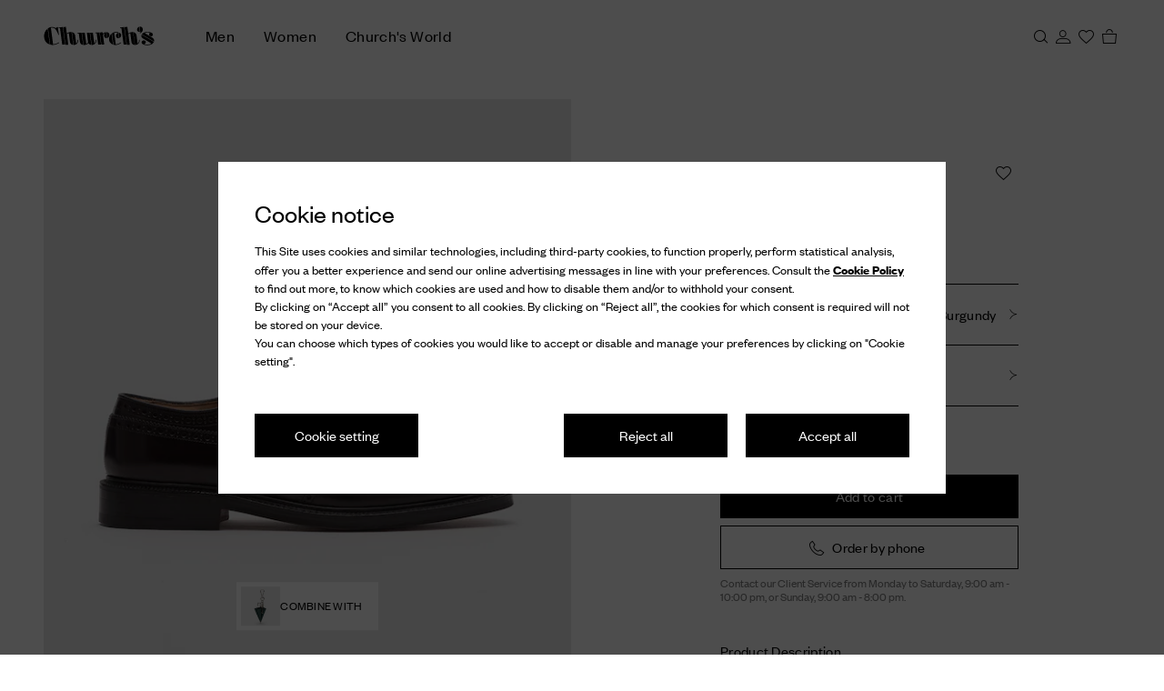

--- FILE ---
content_type: text/javascript; charset=utf-8
request_url: https://cdc.church-footwear.com/accounts.webSdkBootstrap?apiKey=4_d3XaNbaSuPQZ-KGlC7MUiA&pageURL=https%3A%2F%2Fwww.church-footwear.com%2Fus%2Fen%2Fp%2Fpolished-binder-derby-brogue%2FEEB009_9XV_F0ADY_F_000000&sdk=js_latest&sdkBuild=18435&format=json
body_size: 422
content:
{
  "callId": "019c0455b4dd7e0882a2570baae6b0a0",
  "errorCode": 0,
  "apiVersion": 2,
  "statusCode": 200,
  "statusReason": "OK",
  "time": "2026-01-28T11:20:51.694Z",
  "hasGmid": "ver4"
}

--- FILE ---
content_type: application/javascript
request_url: https://www.church-footwear.com/ad7a3o/00ReO/QHmBo/Jg/S51DbfXGz8mwtk/QWkwVg/FQk/zXSAbKS8B
body_size: 175072
content:
(function(){if(typeof Array.prototype.entries!=='function'){Object.defineProperty(Array.prototype,'entries',{value:function(){var index=0;const array=this;return {next:function(){if(index<array.length){return {value:[index,array[index++]],done:false};}else{return {done:true};}},[Symbol.iterator]:function(){return this;}};},writable:true,configurable:true});}}());(function(){IK();qTR();hlR();var Nw=function(){cA=["DH\f<6>oXC!Q^","+;X","_SF9\x3f6","*BF[45M[G","Z503^\\a\t4LpA9\r","[UT1<FV\x00f6\rCH","=-q","\x3fSUO;JuX;0N","S","#\'","4\x3fKwC\f0NR\bG","ux^27(VFG\nMP]\'\ruA\\3","T]\"6\rZRu\b1[gU4CIN%(0\x3fODK;","&J\\","|",":4Y","\nOTZ\t\x3f=\tK_P\x002[","D\tV0","K6RF\bQ$",">OIL1\'5M","]MRRY$","l3Z>BSD\"6","f","\rP3\vOTZ","=D","L\x00U",":X","\x3fMl","t[0O\x07}<8zo\\W<P:]3E\x07{>7\x3fMUP","\tXl\x07\n",";6#[_U","Z$","4VD[ARRQ%","]P27KJL","\x3f5HUP\"4MV","Q\'WC<F8Sa[=(M_P","H\n$","SN&[","85","&g7","Lp*d","\"<<8","N\x00&J","l3P%\\B[\x3f5%;SEC0",">\x3f[YC%0HZQ$","\fSQQ_GF\x07\vEJY",",VCK<RZM4KIN","\x07","!U/GRD\x40326SQ4]XLG>O\x07L36\x3f[UF","oYx","+Ef/^h^{%JDC+s\\<1","\tR1IS\x405\x07#OU","ux^27(VFG\naPF","KTZ\t7=","D3","x","","C$","3^F","v","B6_B","\nNZ\x40><.YV\'_Q\x00Q","Q0[Pg.^OL9 ","\"<.PSM\r","YEL!W\\","T.o|=Bo#{\x40,s|","5\x3f.^}M0","7;F","A\x40#\'","4d6\rBuL%\x3f.","\\_L!LF\x408\v","[;XcL$;","3IHM|_O:PV\x40","#5V^V\'jJQ","=_A\tP\vXFP\"%5<ZB","X6\n^iH\r5","P4&KTM\n6\x3f;LEV%X[W\r5GDO\f","\t<ZW\tZ","14\x3fg","9_]\vA6O","QA0RV[:^B[","XK!QA","<J\\N(1w]A#-SWL","2[G)X2OI]*^Wl\x008[","RW","zI\\S=Urp6\rv=\x00Qf/`jPdJ( K]F`\tP}hn","1mg","\rEw[\t=:.VFG","rM9[R","pC,PP%\x402\vKSF","T\t\x40\rOJ","\'K","J","$\x00DSA#:)l\x40G6V{\rG\x3f","v^V\r","t02M_O\n_\x40Z4*IU\x40$4Y_","%[RL$\x3f[YC*0G`G#GfJ5 )","EIO\t\">","VU>","UX2","r.w<l`a)r~m1l`8a.r~s20>ZVE\t<TX\x00Y9ZV[$&,HH[e_\x00bOO{","\v","0;S\\r\t4PGY","FK<\\Z\x00]#\x00ySH5","R","Ns\x07",">5EFK<\\Z\x00]#\x00IOH76","","\tKUZ=.","2*","BF[\'2(ZsM6KAQ9S","lXM>IRQw\x3fFFZ\b","S2\r|H\x405 ","kHbOO;\x40K\x07+}G",":PUF:)KTZ\x3f!>","MA","1QR8\\%^SE26","_\fC]","7~qc O~.p8k``!$}yO(sD-uk]h!0Xq\r d\x00\rcbHJ6Jiz;%d*5JcUh4gfX;\rtq6\fNdZ\"$yS#&_k=F=Ieh!)~bSgRF\'CJkvh\"$yS#&_k=F=Ieh!)~bSgRF\'CJkvh\";9niqc r-rkdz%fuWc }Dukfo({VqO(nD-vgfj(%\fb[\x00\v]\'CJkvh\";9niqc$r/zkd|\vfuWc x~ukfc%1~H,_&U|(n~h!k\bc 9tRGekcd!\x3fxs zr&Mgfk\r(\x3f8RT\x00Mq<C:rHS`~qc\'TwTul`p\x07|~z[0\x3fsr/Ysc$2a\bSaz0\'wv8lN`4hSzC=U-u*}QB!;9b~qN\'fT\'m8kf7\nHqa49Q\x40\x07^c/kfl!{}U l_ 3Mfh!=10~aX te!<8gPh#\x07\nqf,X5C|(k]h!I[c.\x3fsr-_gMvhJ`U jg3Mfh!=0{_X t>B<8eMd!>s csD-wHh$\x3f)~zH3#Ur#^8kLNT{\t}U g=E]h!)\x00o[c1\"p\x3fqJkvh!\x00$|c`w!uKo]pRf\x00hjL\x00Ri\rY#\nHsM3FSX\'dZ]\bf21FdL\n|~zH/3Ur<C:xMk\tb~rN/e]^\x00A\rIeh!:zDK r-_#>gPh&3a\"Oi4\'wv8o\bh!\n`;hIf]I-uHpo$Eqc/Zt*M3\x3fx]b:{\bc#9pY;\fp]J\"qc+k^%u\x07k`|S*;hL/\"{r-Qc!\x3f\rs zr&`cfy\bSy q<C:sKUb~qO/gT-8`tx\n3~u\r tz#d<8gPh!\t4qc+\x3fpg!u!dPK\'<cHq q<C:sKU-~`U ]8>cfd>TV r-YHgPh\'2\fJj3:uD)8`{W6~qc `W~u8k^H-\x00$|i8zr&\x00Yfp\x07|~zX;sr.|HIN9~qc&Sr-uMY]h!+\nHqa2Y-u0ecd!>\"SROe_pv\x07kdM\v5kHun#2r-uVGfh!`+r`U g58`{#Xq\r tI6p8hokQ3a=Mqfr+g:8kfhT$:xyf1\"p\b_2AiPp!{e(zr&HdD!K{ y8\x00 OgPh#49\nqf/r&Aff\nSXjJ!C:|aGU5Eqc+\"lE\x07ugfh\v$qnq,\"p\x3fpLkcFubr\nqY!up1eHqa7dP-p8kfc)%1~H,]n|(kd\ryx sr-po8kIp{Eqc/>_k6]=fj\'%\ffV;\v!C7sc\f\t\v\bSbu9\\d:A3:Yfgk\bc ;NdGehp`0\t4\fVq-2\nwTuBo1|~bl8\rl\\!C:bB~`U jd*6=gfhR%9FCc/\"{r-`o8kK{:{VqHY].s|(hNh7W_D1\"v8cIKcd!=WRO3#\\`uofh,:{\bc#[\bs0kf\r2cISKpD)uk\bh!o[c82RZ-po8hb\b4=Eqc3/]k&kh1XzK wp5SVkf{.\t\v\bP}U ]tU\x07kh1n{\bc 9V{)c8s\x40Y\tb~sj#=]]\"X.gU\bc 9V{GekrZOjg\x40(zr&a\x00AfD!kS\r tj>08kf\f9b~qLsD-a\rK|{7(\x3f8hfWpp\tbp\b2MqAr-u*Nm.7~yD)/r-_0vj9yUXY_>n:8kfke\nHqa9gI-ub;|a{3ifg73jXUq*YeQ\t~qdw~5YozPh#\nqhr;\f\x07kdx4|~zU3 }j-u\x3f]FO\tfH,|&\\4K|q|\v;!\\Se r.U/m]!8\x00\rs zr&s>cfy\fb[\x00\v]\"C8ks!\x3f=iE zr6`31`WK\r3`nq`1\"p:`kc!\x3fSO\r dIv8b\x40$hSTxJ-u!}p`!\x00$|bN(fb-v\x07kdpP24\nHqa8e\\-po8kJg\'\t4qc+oYv8o\bh!\vI[c82g-u0{Md!>\"SROe_pv#\x40kfh!3vGX {D<C:ybe\x07\x00$|cg-`y\'m8k`RHqa2er-s>zPh#c\f\x00c rw==E]h!qnq,\"p:Z5LkcFveT\nqY!u}1eHqa5>r-p8kfc4%1~`U mv%8`kx\t#\nHq`33Ur<C:IxOEjf,|^X5NH##\nHqa2eu\v\'CkfY\n1FaX>df*kh1\nHqa7;\\-po8kr\ttiE zrC!`]s5<&>{S` w-u.NQZOv}fY_66R\bh!I[c1\"p\x3faVkfc74!qc\'gT.]cfy9xv[ghyZJkvh#\t4F`U h]6Ffh\re\tqnq\r tq!po8kLsR)b~qN;g\nwTu,|Nh\'Xq\r VD5lprE49}qc+<|%n\x07kd}\vf{\bc ;pX!C>H`\n`\bP{U$zr&{fh\re\t\nHqa2uJ$8zPh%Qf,*]4\x00Yfg]G\r tF\bB<8zPh#3a\vqc+ Z^%uZNh$hwrJ;p_\x3fcbIdPl!>~`U jd*6=gfhR:9FCc/\"{r-g$;zPh#49X`U ZY(3c\bh!\vSa\fr.DkfhO\vgD\nnD-w-g\bh!\n`;hIf]I-uHpo$Eqc/Zt*M3\x3fx]b4Xq\r dg\b|\tHJJS}`U lY.]=fk\fc9R\\W;/]q-uzPh#\x07\nqe(sD-wJHh$hSXp,\"ts\fp{$qc+ZA\ne8kfj45U}c >ZvGeVkfc\n~rO9\\^\b6:Yey\fjK r-X\x3f+gPh\'\ta2WSI\'euD-\x07(kep\x07:Ryc1\"zs\x00I*2=\v\fqs HwTuNb1|~zX;r-_3<aPlO\vgG zr&\x00\x00AfB\nhT\t92uj-u0Zc!=H`U [uS\x07kd}4:fu{{ y\rNo8hIM2>\bITX,}dY\\3FIp8%9Lqe r-e*zH^vfT\nsD-v\r-fh\v`gqnsq1\x3f\tj-u3MSN!6Kc i4q=fh\v`g1Ut or-ugPh#40\nqm0h","=A>As\x40\r5s\nSEEL<P","DE1!QDG#__","\vOFM\';KU","CG\'[G","_U3D\x40","$3QTM]\\Q\vXH[","#oKL\r5=.","IS[\f6#","\b5ph","\\1*[","2>wKUN8[GM","7V]G5,NV","^DG","`L5!;K_PA<M\rX%KCP\x40\"&4QYL","\x402F","9DB","R\x00\'MV","DX","]$-CJL%\'i~SV\b#[","=< wYF0P","tRUw)FRNM9=z\rD\'}<u\x070\ne[\' \x3fMC","","ZRQ",",Z^F\'","&[_\tZ>\fG","\x40G","d_\x40\v0]GLd;\fMNG=","2(\\XK0]GF2","% \x3fM^C\f0","_L\n0GF","M\r73L","LL","WH\x07555\\EQ","4ZC","KK\\64XDJ","Z\\Q","U4OTZ\t2:6VD[L0HV\x40$","U;y^G86)VCq0[P|6\nB","","Hys!kL\x00!WE\t4NBt\x40-","NG5+\x3f[t`","ZQ%^H[\x40\"6)J\\VA<M[#YKI\t29\x3f\\D","0HZQGH[",".F\x40G","38","o\x40\fzaW\r\x406","]\\R>\vGbD9\x3f[TP&M","W","W;OI]797.W"," -L","\"v_\"\r","0DQH\f97z^DV8NGL\x408YYW[17zQ_LL<JVU5O\x07\x40#\';QSGO_w]L[%OU\t\x3fs8ZK0LRX2U\nIF}2(MQ[A:\\Y\tW#\n\nJ\\$s2^FGA4h\x3fM:EK\x07\t$6(^DM\bLY2\rBHMN","~kMx","\r\'7","J\x3f )pBK<Pz[;^BM","0^t]\"2=ZeR4JV","zBP\'","[\x00","0N_\rW2","1_F","S\\\bQ;","_L","=67PB[","KT"," P","\nNB","","Y\f1\'<PBO70L\x40[9","LUL[R[9","\"%5<ZB","$H"];};var wn=function jc(nO,x9){var sV=jc;for(nO;nO!=m0;nO){switch(nO){case ED:{if(gh(Eb,MP[CN[mP]])){do{U1()[MP[Eb]]=pP(sO(Eb,LO))?function(){H1=[];jc.call(this,DF,[MP]);return '';}:function(){var Dx=MP[Eb];var Hl=U1()[Dx];return function(cT,dz,RA,XT,lT){if(Mw(arguments.length,mP)){return Hl;}var xz=jc(G8,[cT,jp,RA,qO,lT]);U1()[Dx]=function(){return xz;};return xz;};}();++Eb;}while(gh(Eb,MP[CN[mP]]));}nO=m0;}break;case U8:{nO+=XR;return q1;}break;case pG:{while(C1(dc,mP)){if(XP(gn[NT[Ht]],zZ[NT[dn]])&&gO(gn,t9[NT[mP]])){if(ZN(t9,kb)){q1+=jc(xF,[F9]);}return q1;}if(Mw(gn[NT[Ht]],zZ[NT[dn]])){var Vz=Mt[t9[gn[mP]][mP]];var xf=jc(GY,[dc,gn[dn],WO,Vz,d9,HN(F9,MO[sO(MO.length,dn)])]);q1+=xf;gn=gn[mP];dc-=D1(jF,[xf]);}else if(Mw(t9[gn][NT[Ht]],zZ[NT[dn]])){var Vz=Mt[t9[gn][mP]];var xf=jc(GY,[dc,mP,zl,Vz,Hb,HN(F9,MO[sO(MO.length,dn)])]);q1+=xf;dc-=D1(jF,[xf]);}else{q1+=jc(xF,[F9]);F9+=t9[gn];--dc;};++gn;}nO=U8;}break;case rK:{nO-=R8;return ZO;}break;case l0:{if(Mw(typeof bt,CN[tf])){bt=H1;}nO-=jQ;var Y9=HN([],[]);rT=sO(Nb,MO[sO(MO.length,dn)]);}break;case lQ:{nO=p6;if(Mw(typeof Et,Dw[tf])){Et=zf;}var ZO=HN([],[]);bA=sO(Y1,MO[sO(MO.length,dn)]);}break;case HF:{return Vn(hK,[Sb]);}break;case LF:{nO=HF;if(gO(M1,mP)){do{var TO=kp(sO(HN(M1,ZP),MO[sO(MO.length,dn)]),Gl.length);var Fl=bn(PP,M1);var Hh=bn(Gl,TO);Sb+=jc(xF,[l1(kz(b1(Fl),b1(Hh)),kz(Fl,Hh))]);M1--;}while(gO(M1,mP));}}break;case Z6:{nO-=J3;for(var qc=mP;gh(qc,DT[db()[lf(mP)](lO,dV)]);qc=HN(qc,dn)){(function(){var H9=DT[qc];MO.push(vP);var n1=gh(qc,zw);var bN=n1?fO()[Aw(mP)](sB,pP(pP(dn)),pP(pP(dn)),d9):Gw()[SA(mP)].apply(null,[V,Q1]);var Mn=n1?zZ[Db()[A1(mP)].call(null,D,Nt,K1)]:zZ[db()[lf(dn)].call(null,Rt,m8)];var jf=HN(bN,H9);wZ[jf]=function(){var Pp=Mn(wh(H9));wZ[jf]=function(){return Pp;};return Pp;};MO.pop();}());}}break;case L:{nO=pG;F9=sO(xt,MO[sO(MO.length,dn)]);}break;case g3:{MO.pop();nO+=xV;}break;case BG:{nO=m0;return Y9;}break;case nR:{nO=m0;if(gh(V9,S1.length)){do{fO()[S1[V9]]=pP(sO(V9,pp))?function(){return D1.apply(this,[jd,arguments]);}:function(){var Mh=S1[V9];return function(Rh,n9,Ff,zx){var f1=fP(Rh,Gh,Qz,zx);fO()[Mh]=function(){return f1;};return f1;};}();++V9;}while(gh(V9,S1.length));}}break;case W5:{var DT=x9[z5];var zw=x9[Zv];nO+=E6;var wh=jc(TV,[]);MO.push(nA);}break;case z3:{var j1=HN([],[]);cN=sO(O1,MO[sO(MO.length,dn)]);nO=l8;}break;case G5:{var gN;return MO.pop(),gN=xc,gN;}break;case p6:{while(C1(TT,mP)){if(XP(nb[Dw[Ht]],zZ[Dw[dn]])&&gO(nb,Et[Dw[mP]])){if(ZN(Et,zf)){ZO+=jc(xF,[bA]);}return ZO;}if(Mw(nb[Dw[Ht]],zZ[Dw[dn]])){var VO=rp[Et[nb[mP]][mP]];var Bc=jc(rG,[VO,nb[dn],vn,HN(bA,MO[sO(MO.length,dn)]),TT]);ZO+=Bc;nb=nb[mP];TT-=fh(GY,[Bc]);}else if(Mw(Et[nb][Dw[Ht]],zZ[Dw[dn]])){var VO=rp[Et[nb][mP]];var Bc=jc.apply(null,[rG,[VO,mP,IV,HN(bA,MO[sO(MO.length,dn)]),TT]]);ZO+=Bc;TT-=fh(GY,[Bc]);}else{ZO+=jc(xF,[bA]);bA+=Et[nb];--TT;};++nb;}nO-=TV;}break;case p0:{nO=BG;while(C1(pt,mP)){if(XP(j9[CN[Ht]],zZ[CN[dn]])&&gO(j9,bt[CN[mP]])){if(ZN(bt,H1)){Y9+=jc(xF,[rT]);}return Y9;}if(Mw(j9[CN[Ht]],zZ[CN[dn]])){var gT=Hf[bt[j9[mP]][mP]];var rc=jc(G8,[pt,gT,HN(rT,MO[sO(MO.length,dn)]),pP(pP([])),j9[dn]]);Y9+=rc;j9=j9[mP];pt-=D1(mY,[rc]);}else if(Mw(bt[j9][CN[Ht]],zZ[CN[dn]])){var gT=Hf[bt[j9][mP]];var rc=jc.call(null,G8,[pt,gT,HN(rT,MO[sO(MO.length,dn)]),Gh,mP]);Y9+=rc;pt-=D1(mY,[rc]);}else{Y9+=jc(xF,[rT]);rT+=bt[j9];--pt;};++j9;}}break;case DF:{var MP=x9[z5];nO+=A;var Eb=mP;}break;case k5:{nO+=J8;var K9;return MO.pop(),K9=zA,K9;}break;case GY:{var dc=x9[z5];var gn=x9[Zv];var Dn=x9[f3];var t9=x9[U0];var Hn=x9[jK];var xt=x9[cK];if(Mw(typeof t9,NT[tf])){t9=kb;}var q1=HN([],[]);nO+=L3;}break;case g6:{for(var hl=mP;gh(hl,dw[db()[lf(mP)](lO,JP)]);hl=HN(hl,dn)){var Ez=dw[Gw()[SA(T9)](w9,Wc)](hl);var hO=Kw[Ez];xc+=hO;}nO=G5;}break;case xF:{var Jx=x9[z5];if(pw(Jx,C0)){return zZ[Fn[Ht]][Fn[dn]](Jx);}else{Jx-=W8;return zZ[Fn[Ht]][Fn[dn]][Fn[mP]](null,[HN(nT(Jx,lz),SK),HN(kp(Jx,TQ),lZ)]);}nO=m0;}break;case Zv:{var dw=x9[z5];nO=g6;var Kw=x9[Zv];MO.push(LO);var xc=Qt()[Mc(lz)](kf,R9,RM);}break;case rG:{var Et=x9[z5];var nb=x9[Zv];nO=lQ;var A2=x9[f3];var Y1=x9[U0];var TT=x9[jK];}break;case z6:{nO-=OV;for(var mm=mP;gh(mm,zE.length);mm++){var lk=bn(zE,mm);var Wg=bn(Ds.t5,xs++);rx+=jc(xF,[l1(kz(b1(lk),b1(Wg)),kz(lk,Wg))]);}return rx;}break;case l8:{while(C1(Rm,mP)){if(XP(nq[Hm[Ht]],zZ[Hm[dn]])&&gO(nq,YH[Hm[mP]])){if(ZN(YH,NL)){j1+=jc(xF,[cN]);}return j1;}if(Mw(nq[Hm[Ht]],zZ[Hm[dn]])){var IE=XE[YH[nq[mP]][mP]];var lq=jc(TK,[IE,dX,Rm,HN(cN,MO[sO(MO.length,dn)]),nq[dn]]);j1+=lq;nq=nq[mP];Rm-=D1(RF,[lq]);}else if(Mw(YH[nq][Hm[Ht]],zZ[Hm[dn]])){var IE=XE[YH[nq][mP]];var lq=jc(TK,[IE,nA,Rm,HN(cN,MO[sO(MO.length,dn)]),mP]);j1+=lq;Rm-=D1(RF,[lq]);}else{j1+=jc(xF,[cN]);cN+=YH[nq];--Rm;};++nq;}nO+=CK;}break;case WQ:{var GL=x9[z5];var Cs=x9[Zv];var zA=[];MO.push(UE);var xL=jc(TV,[]);var PW=Cs?zZ[XP(typeof db()[lf(dn)],'undefined')?db()[lf(dn)](Rt,Oq):db()[lf(tf)](jp,YX)]:zZ[Mw(typeof Db()[A1(dn)],HN('',[][[]]))?Db()[A1(Ht)].call(null,Wm,HX,Fj):Db()[A1(mP)].call(null,P7,Nt,pP(pP({})))];for(var FU=mP;gh(FU,GL[db()[lf(mP)](lO,Jq)]);FU=HN(FU,dn)){zA[XP(typeof fO()[Aw(tf)],HN('',[][[]]))?fO()[Aw(dn)](RH,r4,PL,kX):fO()[Aw(pp)](BW,qO,XU,VE)](PW(xL(GL[FU])));}nO=k5;}break;case j8:{var Y4=x9[z5];Ds=function(Tq,bC,YS){return jc.apply(this,[AB,arguments]);};nO=m0;return HC(Y4);}break;case sF:{nO-=bF;return j1;}break;case AB:{var nM=x9[z5];var VS=x9[Zv];var Pm=x9[f3];var rx=HN([],[]);nO=z6;var xs=kp(sO(nM,MO[sO(MO.length,dn)]),hm);var zE=OM[VS];}break;case fG:{var ZP=x9[z5];var ng=x9[Zv];var fH=x9[f3];var jj=x9[U0];var Gl=jm[cj];var Sb=HN([],[]);var PP=jm[jj];nO=LF;var M1=sO(PP.length,dn);}break;case TV:{MO.push(gx);nO=m0;var wC={'\x36':Mw(typeof Qt()[Mc(Ht)],HN('',[][[]]))?Qt()[Mc(Xx)](p4,zW,W4):Qt()[Mc(LO)](qO,g8,nk),'\x38':XP(typeof fO()[Aw(vn)],'undefined')?fO()[Aw(vn)].apply(null,[sD,Ik,pP({}),A7]):fO()[Aw(pp)].call(null,Rq,Hb,dn,AU),'\x4b':Gw()[SA(dn)](FV,SW),'\x4c':Gw()[SA(vn)](nd,gs),'\x4f':db()[lf(LO)].call(null,HU,LC),'\x51':db()[lf(T9)].call(null,Kj,VF),'\x5a':Qt()[Mc(T9)](hm,R7,T9),'\x62':Qt()[Mc(Pj)].apply(null,[pP(pP(mP)),WB,HM]),'\x67':fO()[Aw(LO)](k6,Km,LO,U2),'\x74':Mw(typeof fO()[Aw(pp)],HN('',[][[]]))?fO()[Aw(pp)](ks,SH,pP(pP([])),F2):fO()[Aw(T9)](fF,p4,kf,Sg),'\x76':Gw()[SA(LO)](MU,TS)};var Um;return Um=function(bj){return jc(Zv,[bj,wC]);},MO.pop(),Um;}break;case TK:{var YH=x9[z5];var PM=x9[Zv];var Rm=x9[f3];nO+=Qv;var O1=x9[U0];var nq=x9[jK];if(Mw(typeof YH,Hm[tf])){YH=NL;}}break;case G8:{nO+=mv;var pt=x9[z5];var bt=x9[Zv];var Nb=x9[f3];var sm=x9[U0];var j9=x9[jK];}break;case n3:{var S1=x9[z5];UH(S1[mP]);var V9=mP;nO=nR;}break;}}};var bm=function(){return [">-(\fE)\x00","F\x00\x00","8L","=","V+>\"","\bI>\bGU:%4\"D8\bWC +\r\n\\2[","N\x07\f>:\t",".\fXGI\x00\n-/","F","62","","=}nO","7M","CD+</","+!4\to-LS8\'\x3f/O)",".\tO)","3ge3\x3f\t_<;PB*))u2\nDH","G2","+\b","\x3fNS","\x40","5G:\b","\nX0","\x00k","["," 4\n^2\vL","\x00:#:XKL:\rNBtl\n(PN)l/KH>DGI!(>KI4\nVF \x3f{K)AS<\x3f{^(\rFBT!*{\vO{(CS }{\r\nD<\f",";L:NST\f>4\bO)DjB>))","K2\buN:$","PB;)(\v<K0nH%","=F","\x3f\x07^:=","//\r","QL>","t:","!4\"D5Pt<)>2","\tQS","H>C","q(d$)\\wc\x40_3rUp\"itfZ\x3f~","\f-Y","4\n\bBGI\x00","","C(*Ci","Q\x40v","(Vs#)4\n","X>GU\x07+","Y\x07+\"(u\x3fVFVt","-.\vI4\tRK:)","QW9\"","X=V","GU!>","\x3f~Q)","!4B`N:$","$\x3f)Z","\\2KE+","Y(\f","<V","","G","s1-.k","\x07K(cW9/E(vt","^+","LF+","(","3","","\x07FD+/(4.E:LAyz+\bp\tAA)C(","_(EB","#)","l","_(FH ","QO","9$>\x07","))/+G>\vWS5-82\th2Q","<Vs\")6X\",GF+>c5\bKI","8D",">\bGJ 8\x3fS+","*#8\nO5oH+","+8.\r","+Z>!PU<","\x3fNB/8>&O7\x00","LF\'+:\vX","8B:GC5<>:)_=GU","w\x07UBt","\x00=(","(2\fK/\x07Jb+\"/","]>IN\x00/O)\'MI+//D","*X<OB:\x3f","W8 ","^2\x00","=)5","F72GU\x07\'#53Y/","95","\vLJ;\x3f>\n",">\nCE+(\vM2\n","\f~)AB","%=\rk/P","8\vOW+8>","+QT","\x07K","I:AO","#5\v_8\fQS<8","KT5<>:","O(C\x40","%=","]>","OB\x00&#\x3f","1K\nCE+(","<Ve!;(",",>:Y",";6-","C/","7\tO7","QA}","-","\vLK/(>","/\x3f4K\x3f\vsW/\x3f5\nmDD.!8\x07u\bOE\"","wN","E.\x07JD />","u>\n","PH (","5\nH>","NM~Ph\r>","\x07E<\rLn","=2E.f:%-","uQj*97","O6\vTB7;>)^\b\x07PN:\n)n)","DB\x00-$,O/4CU#\x3f","\fK)vT","<.\f","H\'\"2\vD",";D_<%-u.\nUU><>","\x3fTK"," 96X\vWI\x00","$\"h2OF\x07%","b\x3f8E","4u,\x40C\':>\r4_5PF>)\x3f","\bF2LS-","(\r",">4","##9\x07O","AF-97O4","B8","\fI\x3f\vA","M\x07+","VU\r\v\"/\rO(","J;\x3f>\\>","+\x40K=$","v:\nE=\rNK","<)7\nN\b\x07PN:","=N","+M2\nfF\x00/","\x00+ ",":#/)F","4Y>rH8:\v","","\x07-$>F>7AU>8\t\x07E:\x00"," -7","6G\x4016<","=)\x3f58b>Rt4)","s\x40Q2k:ddESVjR^FgddE(F:\tRBgs\rK\"\x40","\n-/\x3fC6dH#-/","_(GI+(\b\v\nX/","QP","+;>X2GU++::K/","\x07JU#)","(\rXB","4k<","6GF :X{2GU\x07\'#5_;F.KI"];};var xk=function(IH,Wk){return IH*Wk;};var C1=function(ZX,hC){return ZX>hC;};var ZN=function(sq,qC){return sq==qC;};var ws=function(){return Vn.apply(this,[AB,arguments]);};var VH=function g2(Tg,mj){var gg=g2;do{switch(Tg){case T6:{while(gO(SM,mP)){D2+=KM[SM];SM--;}return D2;}break;case Z5:{Tg+=TV;return Vn(Rv,[Z4]);}break;case tF:{Tg=J5;var Ok=mj[z5];var QW=HN([],[]);for(var c7=sO(Ok.length,dn);gO(c7,mP);c7--){QW+=Ok[c7];}return QW;}break;case XZ:{Tg+=GY;return wH(I6,[AW]);}break;case vD:{var CE=mj[z5];fP.N8=g2(tF,[CE]);while(gh(fP.N8.length,kf))fP.N8+=fP.N8;Tg+=YZ;}break;case fv:{return nj;}break;case P5:{MO.push(jH);Tg=J5;UH=function(cX){return g2.apply(this,[vD,arguments]);};wn.call(null,fG,[cW,FE,Fj,Bm]);MO.pop();}break;case n3:{Tg+=WF;var rW=mj[z5];var nj=HN([],[]);var BX=sO(rW.length,dn);while(gO(BX,mP)){nj+=rW[BX];BX--;}}break;case HG:{if(gO(KX,mP)){do{var C7=kp(sO(HN(KX,s7),MO[sO(MO.length,dn)]),TH.length);var ZW=bn(Vq,KX);var WH=bn(TH,C7);Z4+=wn(xF,[l1(kz(b1(ZW),b1(WH)),kz(ZW,WH))]);KX--;}while(gO(KX,mP));}Tg=Z5;}break;case vd:{var DE=OM[qX];Tg-=KG;var w4=sO(DE.length,dn);while(gO(w4,mP)){var s2=kp(sO(HN(w4,v7),MO[sO(MO.length,dn)]),CH.length);var Ng=bn(DE,w4);var w2=bn(CH,s2);T7+=wn(xF,[l1(kz(b1(Ng),b1(w2)),kz(Ng,w2))]);w4--;}}break;case jK:{var qk=mj[z5];Ix.nB=g2(n3,[qk]);while(gh(Ix.nB.length,ZB))Ix.nB+=Ix.nB;Tg+=b6;}break;case JV:{var lE=pE[IW];for(var Ss=sO(lE.length,dn);gO(Ss,mP);Ss--){var Nq=kp(sO(HN(Ss,k7),MO[sO(MO.length,dn)]),Iq.length);var Ks=bn(lE,Ss);var D4=bn(Iq,Nq);AW+=wn(xF,[l1(b1(l1(Ks,D4)),kz(Ks,D4))]);}Tg-=YQ;}break;case Ed:{MO.push(pj);Eg=function(CL){return g2.apply(this,[jK,arguments]);};Tg=J5;Ix.call(null,bq,PU);MO.pop();}break;case EV:{return Uk;}break;case W5:{Tg+=lF;var IW=mj[z5];var k7=mj[Zv];var Iq=pE[JX];var AW=HN([],[]);}break;case vF:{return Vn(P5,[wW]);}break;case K6:{for(var g4=sO(x7.length,dn);gO(g4,mP);g4--){var Om=kp(sO(HN(g4,tW),MO[sO(MO.length,dn)]),FM.length);var dH=bn(x7,g4);var BE=bn(FM,Om);wW+=wn(xF,[kz(l1(b1(dH),BE),l1(b1(BE),dH))]);}Tg+=V0;}break;case gG:{var s7=mj[z5];Tg=HG;var rq=mj[Zv];var TH=Hs[BW];var Z4=HN([],[]);var Vq=Hs[rq];var KX=sO(Vq.length,dn);}break;case S8:{var hs=mj[z5];var tW=mj[Zv];var Wj=mj[f3];var FM=cA[IV];var wW=HN([],[]);Tg=K6;var x7=cA[Wj];}break;case gV:{return wn(j8,[T7]);}break;case YK:{var qU=mj[z5];Tg=EV;var Uk=HN([],[]);var bX=sO(qU.length,dn);if(gO(bX,mP)){do{Uk+=qU[bX];bX--;}while(gO(bX,mP));}}break;case xF:{var rj=mj[z5];mx.qB=g2(YK,[rj]);Tg=J5;while(gh(mx.qB.length,gK))mx.qB+=mx.qB;}break;case F8:{MO.push(fg);H7=function(HL){return g2.apply(this,[xF,arguments]);};mx.call(null,mE,wg);MO.pop();Tg+=SR;}break;case WQ:{var v7=mj[z5];var qX=mj[Zv];Tg+=J6;var kk=mj[f3];var CH=OM[OS];var T7=HN([],[]);}break;case U0:{Tg+=RY;var KM=mj[z5];var D2=HN([],[]);var SM=sO(KM.length,dn);}break;case X6:{var wU=mj[z5];jk.I3=g2(U0,[wU]);while(gh(jk.I3.length,p8))jk.I3+=jk.I3;Tg+=t3;}break;case Cd:{Tg+=k8;MO.push(Vm);rs=function(bs){return g2.apply(this,[X6,arguments]);};jk.apply(null,[Jm,UW,Wc]);MO.pop();}break;case OG:{var VU=mj[z5];var TW=HN([],[]);for(var pW=sO(VU.length,dn);gO(pW,mP);pW--){TW+=VU[pW];}return TW;}break;}}while(Tg!=J5);};var pS=function(){return zZ["window"]["navigator"]["userAgent"]["replace"](/\\|"/g,'');};var xg=function(sj,Qs){return sj<<Qs;};var fh=function MH(Nm,gU){var mC=MH;var Is=I2(new Number(tD),Xj);var hE=Is;Is.set(Nm);for(Nm;hE+Nm!=LG;Nm){switch(hE+Nm){case wD:{Nm-=E5;if(XP(RL,undefined)&&XP(RL,null)&&C1(RL[Mw(typeof db()[lf(NS)],'undefined')?db()[lf(tf)].call(null,AX,Jg):db()[lf(mP)](lO,MB)],mP)){try{var c4=MO.length;var xC=pP([]);var Dk=zZ[Mw(typeof Qt()[Mc(WC)],'undefined')?Qt()[Mc(Xx)].call(null,pP(pP(mP)),Aq,lj):Qt()[Mc(r2)].call(null,Jm,hg,QS)](RL)[Db()[A1(Vj)].apply(null,[B3,p2,J4])](db()[lf(UC)](WO,LW));if(C1(Dk[db()[lf(mP)](lO,MB)],vn)){P2=zZ[Qt()[Mc(hj)](Xg,n4,JX)](Dk[vn],lz);}}catch(Ym){MO.splice(sO(c4,dn),Infinity,LE);}}}break;case s5:{var Yj;return MO.pop(),Yj=P2,Yj;}break;case hd:{var RL=gU[z5];MO.push(LE);Nm+=IF;var P2;}break;case p0:{return String(...gU);}break;case Qv:{Nm+=K8;return parseInt(...gU);}break;case FQ:{var gX=gU[z5];var wM=mP;for(var IC=mP;gh(IC,gX.length);++IC){var d7=bn(gX,IC);if(gh(d7,SK)||C1(d7,gd))wM=HN(wM,dn);}return wM;}break;}}};var cK,rG,Zv,tD,tF,n3,f3,U0,jK,z5,bQ;var IL=function(){var Cj;if(typeof zZ["window"]["XMLHttpRequest"]!=='undefined'){Cj=new (zZ["window"]["XMLHttpRequest"])();}else if(typeof zZ["window"]["XDomainRequest"]!=='undefined'){Cj=new (zZ["window"]["XDomainRequest"])();Cj["onload"]=function(){this["readyState"]=4;if(this["onreadystatechange"] instanceof zZ["Function"])this["onreadystatechange"]();};}else{Cj=new (zZ["window"]["ActiveXObject"])('Microsoft.XMLHTTP');}if(typeof Cj["withCredentials"]!=='undefined'){Cj["withCredentials"]=true;}return Cj;};var Gs=function(tC,Ls){return tC^Ls;};var Aj=function(R4,hS){return R4>>>hS|R4<<32-hS;};var L7=function(){return wn.apply(this,[n3,arguments]);};var K2=function(){Dw=["\x6c\x65\x6e\x67\x74\x68","\x41\x72\x72\x61\x79","\x63\x6f\x6e\x73\x74\x72\x75\x63\x74\x6f\x72","\x6e\x75\x6d\x62\x65\x72"];};var zM=function(){return Vn.apply(this,[xK,arguments]);};var B4=function(EC){if(EC===undefined||EC==null){return 0;}var FH=EC["toLowerCase"]()["replace"](/[^0-9]+/gi,'');return FH["length"];};var FX=function(WE,VW){return WE instanceof VW;};var zj=function(Sk){if(Sk==null)return -1;try{var YC=0;for(var Ms=0;Ms<Sk["length"];Ms++){var H4=Sk["charCodeAt"](Ms);if(H4<128){YC=YC+H4;}}return YC;}catch(Wq){return -2;}};var mk=function(){return ["\x6c\x65\x6e\x67\x74\x68","\x41\x72\x72\x61\x79","\x63\x6f\x6e\x73\x74\x72\x75\x63\x74\x6f\x72","\x6e\x75\x6d\x62\x65\x72"];};var bn=function(C4,ZM){return C4[Fn[tf]](ZM);};var cU=function(lW,jq){var Vs=zZ["Math"]["round"](zZ["Math"]["random"]()*(jq-lW)+lW);return Vs;};var ck=function(G4){var PC=1;var FL=[];var kH=zZ["Math"]["sqrt"](G4);while(PC<=kH&&FL["length"]<6){if(G4%PC===0){if(G4/PC===PC){FL["push"](PC);}else{FL["push"](PC,G4/PC);}}PC=PC+1;}return FL;};var d4=function(){if(zZ["Date"]["now"]&&typeof zZ["Date"]["now"]()==='number'){return zZ["Date"]["now"]();}else{return +new (zZ["Date"])();}};var HH=function dS(ZH,Zg){'use strict';var VM=dS;switch(ZH){case jd:{var nS=function(gj,X2){MO.push(KC);if(pP(WM)){for(var dq=mP;gh(dq,Zm);++dq){if(gh(dq,RW)||Mw(dq,DC)||Mw(dq,tM)||Mw(dq,fX)){vM[dq]=lC(dn);}else{vM[dq]=WM[db()[lf(mP)].call(null,lO,Dd)];WM+=zZ[XP(typeof Db()[A1(Jm)],'undefined')?Db()[A1(vn)](Dg,Am,hH):Db()[A1(Ht)](rX,XU,n7)][tq()[t4(Ht)](Jm,RW,Ik,Vj,pP(dn),BC)](dq);}}}var tm=Qt()[Mc(lz)].call(null,zU,Xd,RM);for(var n2=mP;gh(n2,gj[db()[lf(mP)](lO,Dd)]);n2++){var BL=gj[Mw(typeof Gw()[SA(OL)],'undefined')?Gw()[SA(Jm)](Ak,JM):Gw()[SA(T9)].call(null,jE,Wc)](n2);var DH=l1(nT(X2,T9),Nk[vn]);X2*=wZ[db()[lf(jX)](GW,gL)]();X2&=wZ[Qt()[Mc(Vj)](UC,TM,jg)]();X2+=Nk[Xx];X2&=Nk[LO];var f7=vM[gj[db()[lf(LH)].apply(null,[Mj,QZ])](n2)];if(Mw(typeof BL[Gw()[SA(zl)](Em,lL)],Qt()[Mc(w9)](XU,D7,WO))){var nE=BL[Gw()[SA(zl)](Em,lL)](Nk[Ht]);if(gO(nE,Nk[T9])&&gh(nE,Nk[Pj])){f7=vM[nE];}}if(gO(f7,mP)){var RE=kp(DH,WM[db()[lf(mP)].call(null,lO,Dd)]);f7+=RE;f7%=WM[db()[lf(mP)].apply(null,[lO,Dd])];BL=WM[f7];}tm+=BL;}var ZE;return MO.pop(),ZE=tm,ZE;};var WX=function(sW){var GE=[0x428a2f98,0x71374491,0xb5c0fbcf,0xe9b5dba5,0x3956c25b,0x59f111f1,0x923f82a4,0xab1c5ed5,0xd807aa98,0x12835b01,0x243185be,0x550c7dc3,0x72be5d74,0x80deb1fe,0x9bdc06a7,0xc19bf174,0xe49b69c1,0xefbe4786,0x0fc19dc6,0x240ca1cc,0x2de92c6f,0x4a7484aa,0x5cb0a9dc,0x76f988da,0x983e5152,0xa831c66d,0xb00327c8,0xbf597fc7,0xc6e00bf3,0xd5a79147,0x06ca6351,0x14292967,0x27b70a85,0x2e1b2138,0x4d2c6dfc,0x53380d13,0x650a7354,0x766a0abb,0x81c2c92e,0x92722c85,0xa2bfe8a1,0xa81a664b,0xc24b8b70,0xc76c51a3,0xd192e819,0xd6990624,0xf40e3585,0x106aa070,0x19a4c116,0x1e376c08,0x2748774c,0x34b0bcb5,0x391c0cb3,0x4ed8aa4a,0x5b9cca4f,0x682e6ff3,0x748f82ee,0x78a5636f,0x84c87814,0x8cc70208,0x90befffa,0xa4506ceb,0xbef9a3f7,0xc67178f2];var EW=0x6a09e667;var qs=0xbb67ae85;var P4=0x3c6ef372;var jC=0xa54ff53a;var Jk=0x510e527f;var EU=0x9b05688c;var fS=0x1f83d9ab;var pM=0x5be0cd19;var j2=V7(sW);var EM=j2["length"]*8;j2+=zZ["String"]["fromCharCode"](0x80);var Hj=j2["length"]/4+2;var nL=zZ["Math"]["ceil"](Hj/16);var X4=new (zZ["Array"])(nL);for(var OH=0;OH<nL;OH++){X4[OH]=new (zZ["Array"])(16);for(var JL=0;JL<16;JL++){X4[OH][JL]=j2["charCodeAt"](OH*64+JL*4)<<24|j2["charCodeAt"](OH*64+JL*4+1)<<16|j2["charCodeAt"](OH*64+JL*4+2)<<8|j2["charCodeAt"](OH*64+JL*4+3)<<0;}}var zs=EM/zZ["Math"]["pow"](2,32);X4[nL-1][14]=zZ["Math"]["floor"](zs);X4[nL-1][15]=EM;for(var r7=0;r7<nL;r7++){var kq=new (zZ["Array"])(64);var FC=EW;var w7=qs;var DW=P4;var k4=jC;var m2=Jk;var pm=EU;var Ij=fS;var bg=pM;for(var qL=0;qL<64;qL++){var sH=void 0,NM=void 0,ME=void 0,jx=void 0,bW=void 0,YE=void 0;if(qL<16)kq[qL]=X4[r7][qL];else{sH=Aj(kq[qL-15],7)^Aj(kq[qL-15],18)^kq[qL-15]>>>3;NM=Aj(kq[qL-2],17)^Aj(kq[qL-2],19)^kq[qL-2]>>>10;kq[qL]=kq[qL-16]+sH+kq[qL-7]+NM;}NM=Aj(m2,6)^Aj(m2,11)^Aj(m2,25);ME=m2&pm^~m2&Ij;jx=bg+NM+ME+GE[qL]+kq[qL];sH=Aj(FC,2)^Aj(FC,13)^Aj(FC,22);bW=FC&w7^FC&DW^w7&DW;YE=sH+bW;bg=Ij;Ij=pm;pm=m2;m2=k4+jx>>>0;k4=DW;DW=w7;w7=FC;FC=jx+YE>>>0;}EW=EW+FC;qs=qs+w7;P4=P4+DW;jC=jC+k4;Jk=Jk+m2;EU=EU+pm;fS=fS+Ij;pM=pM+bg;}return [EW>>24&0xff,EW>>16&0xff,EW>>8&0xff,EW&0xff,qs>>24&0xff,qs>>16&0xff,qs>>8&0xff,qs&0xff,P4>>24&0xff,P4>>16&0xff,P4>>8&0xff,P4&0xff,jC>>24&0xff,jC>>16&0xff,jC>>8&0xff,jC&0xff,Jk>>24&0xff,Jk>>16&0xff,Jk>>8&0xff,Jk&0xff,EU>>24&0xff,EU>>16&0xff,EU>>8&0xff,EU&0xff,fS>>24&0xff,fS>>16&0xff,fS>>8&0xff,fS&0xff,pM>>24&0xff,pM>>16&0xff,pM>>8&0xff,pM&0xff];};var VX=function(){var nC=pS();var lX=-1;if(nC["indexOf"]('Trident/7.0')>-1)lX=11;else if(nC["indexOf"]('Trident/6.0')>-1)lX=10;else if(nC["indexOf"]('Trident/5.0')>-1)lX=9;else lX=0;return lX>=9;};var Mq=function(){var q4=Y2();var Zj=zZ["Object"]["prototype"]["hasOwnProperty"].call(zZ["Navigator"]["prototype"],'mediaDevices');var QC=zZ["Object"]["prototype"]["hasOwnProperty"].call(zZ["Navigator"]["prototype"],'serviceWorker');var zm=! !zZ["window"]["browser"];var b4=typeof zZ["ServiceWorker"]==='function';var GM=typeof zZ["ServiceWorkerContainer"]==='function';var Zk=typeof zZ["frames"]["ServiceWorkerRegistration"]==='function';var ZU=zZ["window"]["location"]&&zZ["window"]["location"]["protocol"]==='http:';var z4=q4&&(!Zj||!QC||!b4||!zm||!GM||!Zk)&&!ZU;return z4;};var Y2=function(){var wS=pS();var Ts=/(iPhone|iPad).*AppleWebKit(?!.*(Version|CriOS))/i["test"](wS);var Rg=zZ["navigator"]["platform"]==='MacIntel'&&zZ["navigator"]["maxTouchPoints"]>1&&/(Safari)/["test"](wS)&&!zZ["window"]["MSStream"]&&typeof zZ["navigator"]["standalone"]!=='undefined';return Ts||Rg;};var x4=function(vq){var xj=zZ["Math"]["floor"](zZ["Math"]["random"]()*100000+10000);var N7=zZ["String"](vq*xj);var x2=0;var zk=[];var WL=N7["length"]>=18?true:false;while(zk["length"]<6){zk["push"](zZ["parseInt"](N7["slice"](x2,x2+2),10));x2=WL?x2+3:x2+2;}var M2=CW(zk);return [xj,M2];};var m4=function(kC){if(kC===null||kC===undefined){return 0;}var kL=function QH(Vk){return kC["toLowerCase"]()["includes"](Vk["toLowerCase"]());};var Ag=0;(NH&&NH["fields"]||[])["some"](function(fM){var Lj=fM["type"];var fs=fM["labels"];if(fs["some"](kL)){Ag=Qg[Lj];if(fM["extensions"]&&fM["extensions"]["labels"]&&fM["extensions"]["labels"]["some"](function(Yq){return kC["toLowerCase"]()["includes"](Yq["toLowerCase"]());})){Ag=Qg[fM["extensions"]["type"]];}return true;}return false;});return Ag;};var Rs=function(nU){if(nU===undefined||nU==null){return false;}var Us=function K4(rg){return nU["toLowerCase"]()===rg["toLowerCase"]();};return Bg["some"](Us);};var kg=function(xX){try{var hk=new (zZ["Set"])(zZ["Object"]["values"](Qg));return xX["split"](';')["some"](function(dM){var lm=dM["split"](',');var UX=zZ["Number"](lm[lm["length"]-1]);return hk["has"](UX);});}catch(DS){return false;}};var XW=function(Gg){var vg='';var Rj=0;if(Gg==null||zZ["document"]["activeElement"]==null){return D1(tF,["elementFullId",vg,"elementIdType",Rj]);}var dg=['id','name','for','placeholder','aria-label','aria-labelledby'];dg["forEach"](function(RC){if(!Gg["hasAttribute"](RC)||vg!==''&&Rj!==0){return;}var NU=Gg["getAttribute"](RC);if(vg===''&&(NU!==null||NU!==undefined)){vg=NU;}if(Rj===0){Rj=m4(NU);}});return D1(tF,["elementFullId",vg,"elementIdType",Rj]);};var qH=function(Sj){var Uq;if(Sj==null){Uq=zZ["document"]["activeElement"];}else Uq=Sj;if(zZ["document"]["activeElement"]==null)return -1;var ps=Uq["getAttribute"]('name');if(ps==null){var XL=Uq["getAttribute"]('id');if(XL==null)return -1;else return zj(XL);}return zj(ps);};var JU=function(rH){var dC=-1;var KH=[];if(! !rH&&typeof rH==='string'&&rH["length"]>0){var NW=rH["split"](';');if(NW["length"]>1&&NW[NW["length"]-1]===''){NW["pop"]();}dC=zZ["Math"]["floor"](zZ["Math"]["random"]()*NW["length"]);var zg=NW[dC]["split"](',');for(var YU in zg){if(!zZ["isNaN"](zg[YU])&&!zZ["isNaN"](zZ["parseInt"](zg[YU],10))){KH["push"](zg[YU]);}}}else{var Lg=zZ["String"](cU(1,5));var X7='1';var Y7=zZ["String"](cU(20,70));var E4=zZ["String"](cU(100,300));var qj=zZ["String"](cU(100,300));KH=[Lg,X7,Y7,E4,qj];}return [dC,KH];};var JE=function(MM,K7){var jL=typeof MM==='string'&&MM["length"]>0;var bU=!zZ["isNaN"](K7)&&(zZ["Number"](K7)===-1||vm()<zZ["Number"](K7));if(!(jL&&bU)){return false;}var GS='^([a-fA-F0-9]{31,32})$';return MM["search"](GS)!==-1;};var T4=function(qW,TC,G7){var As;do{As=Qk(DF,[qW,TC]);}while(Mw(kp(As,G7),Nk[Ht]));return As;};var jM=function(ls){MO.push(lU);var s4=Y2(ls);var vC=zZ[Zq()[VL(mP)].call(null,vn,js,kf,DX,Xx)][db()[lf(vn)].call(null,hH,Em)][XP(typeof sU()[zH(mP)],HN(XP(typeof Qt()[Mc(LO)],HN('',[][[]]))?Qt()[Mc(lz)].call(null,Xx,O0,RM):Qt()[Mc(Xx)].apply(null,[vn,km,Im]),[][[]]))?sU()[zH(mP)].apply(null,[OL,p4,J4,dX,L2]):sU()[zH(Xx)](Cq,Jm,KW,CC,Sx)].call(zZ[Mw(typeof Db()[A1(xm)],'undefined')?Db()[A1(Ht)](AH,nW,jg):Db()[A1(FE)].call(null,gH,Q1,GW)][db()[lf(vn)](hH,Em)],Qt()[Mc(O4)](Am,Q8,vU));var mW=zZ[Zq()[VL(mP)](fX,js,XU,DX,Xx)][Mw(typeof db()[lf(HU)],HN('',[][[]]))?db()[lf(tf)](n4,Pq):db()[lf(vn)](hH,Em)][sU()[zH(mP)].apply(null,[OL,ML,tM,dX,L2])].call(zZ[Db()[A1(FE)](gH,Q1,Ex)][db()[lf(vn)](hH,Em)],Db()[A1(Xg)](bG,sE,Gk));var dL=pP(pP(zZ[Db()[A1(T9)](gR,OC,WO)][Db()[A1(Qz)](kF,RS,Jm)]));var cg=Mw(typeof zZ[db()[lf(Hb)].apply(null,[Km,tU])],Qt()[Mc(w9)](gs,cZ,WO));var kj=Mw(typeof zZ[Zq()[VL(hj)](d9,JH,Bj,I7,jX)],Qt()[Mc(w9)].call(null,dn,cZ,WO));var Tj=Mw(typeof zZ[db()[lf(RS)](xm,b3)][wj()[U7(hj)].apply(null,[KW,Vj,p4,I7,Ex])],Qt()[Mc(w9)](jg,cZ,WO));var cE=zZ[Db()[A1(T9)].call(null,gR,OC,pP(pP(mP)))][fO()[Aw(r4)].apply(null,[fk,Kj,UE,p4])]&&Mw(zZ[Db()[A1(T9)].apply(null,[gR,OC,cW])][XP(typeof fO()[Aw(Ht)],'undefined')?fO()[Aw(r4)](fk,p4,pP(pP({})),p4):fO()[Aw(pp)].apply(null,[Hq,GW,jX,Ex])][Mw(typeof Qt()[Mc(Jm)],'undefined')?Qt()[Mc(Xx)].apply(null,[DC,Yg,VC]):Qt()[Mc(IV)](Xk,J2,gs)],Db()[A1(p2)](RK,pL,Gk));var Fg=s4&&(pP(vC)||pP(mW)||pP(cg)||pP(dL)||pP(kj)||pP(Tj))&&pP(cE);var bk;return MO.pop(),bk=Fg,bk;};var SE=function(Og){MO.push(nX);var Tk;return Tk=QE()[Gw()[SA(rM)].apply(null,[OZ,UE])](function q2(AL){MO.push(nk);while(dn)switch(AL[db()[lf(UE)].call(null,hm,vS)]=AL[Db()[A1(DC)].apply(null,[Pk,mL,XU])]){case mP:if(SL(Mw(typeof fO()[Aw(lz)],HN('',[][[]]))?fO()[Aw(pp)](lH,Ht,Bj,UL):fO()[Aw(FE)](wk,Xk,r2,LO),zZ[fO()[Aw(Xg)].apply(null,[lU,U2,UC,hH])])){AL[XP(typeof Db()[A1(HU)],'undefined')?Db()[A1(DC)](Pk,mL,Tm):Db()[A1(Ht)].apply(null,[PS,U4,pP(dn)])]=Ht;break;}{var sL;return sL=AL[db()[lf(Yg)](Q2,n4)](Mw(typeof fO()[Aw(zq)],'undefined')?fO()[Aw(pp)](mL,r4,pP(dn),rC):fO()[Aw(HU)](KS,OL,Bj,n7),null),MO.pop(),sL;}case Ht:{var BU;return BU=AL[db()[lf(Yg)](Q2,n4)](Mw(typeof fO()[Aw(jH)],HN('',[][[]]))?fO()[Aw(pp)](Ns,pP({}),AS,KL):fO()[Aw(HU)](KS,QU,nk,n7),zZ[Mw(typeof fO()[Aw(Ht)],'undefined')?fO()[Aw(pp)].call(null,hM,Hk,LH,lg):fO()[Aw(Xg)].call(null,lU,Qz,Yg,hH)][fO()[Aw(FE)](wk,n7,HU,LO)][wj()[U7(Jm)].call(null,XU,Yg,Vj,SW,TS)](Og)),MO.pop(),BU;}case wZ[U1()[YW(vn)](tf,Xx,O7,OL,JC)]():case Gw()[SA(nk)](xq,JM):{var XX;return XX=AL[Qt()[Mc(rM)](pP({}),LX,xm)](),MO.pop(),XX;}}MO.pop();},null,null,null,zZ[Mw(typeof Gw()[SA(FE)],HN([],[][[]]))?Gw()[SA(Jm)](cq,Kg):Gw()[SA(vU)](VD,r4)]),MO.pop(),Tk;};var Bq=function(){if(pP([])){}else if(pP([])){}else if(pP(pP(z5))){}else if(pP(pP(z5))){}else if(pP(z5)){return function fU(){var nm=pS();MO.push(wg);var H2=Qt()[Mc(lz)](pP(pP({})),p7,RM);var Os=[];for(var TX=mP;gh(TX,vn);TX++){var wX=lS(nm);Os[fO()[Aw(dn)].call(null,E7,ML,IV,kX)](wX);H2=HN(H2,nm[wX]);}var A4=[H2,Os];var vL;return vL=A4[XP(typeof wj()[U7(pp)],HN([],[][[]]))?wj()[U7(mP)](LH,pP(pP([])),pp,sC,c2):wj()[U7(pp)](kf,fX,LU,PS,wq)](Db()[A1(Kj)].call(null,KU,xm,Gk)),MO.pop(),vL;};}else{}};var mX=function(){MO.push(ZL);try{var Cm=MO.length;var v4=pP({});var hL=d4();var ss=EE()[Qt()[Mc(vU)](pP([]),mq,dj)](new (zZ[fO()[Aw(Hb)](tE,QU,zU,wL)])(XP(typeof Qt()[Mc(Hb)],'undefined')?Qt()[Mc(Hb)](kf,Gd,HM):Qt()[Mc(Xx)](HE,IU,xU),Qt()[Mc(RS)](QS,EL,xM)),Qt()[Mc(r4)](Hb,YV,Ex));var hX=d4();var B7=sO(hX,hL);var ZC;return ZC=D1(tF,[Db()[A1(Sg)](vP,nk,pP(pP(dn))),ss,Db()[A1(Ex)](Xs,vk,SU),B7]),MO.pop(),ZC;}catch(Js){MO.splice(sO(Cm,dn),Infinity,ZL);var SX;return MO.pop(),SX={},SX;}MO.pop();};var EE=function(){MO.push(MC);var G2=zZ[Gw()[SA(FE)].call(null,Ps,l2)][Qt()[Mc(Xg)].call(null,Bj,BZ,r2)]?zZ[Gw()[SA(FE)](Ps,l2)][Qt()[Mc(Xg)](UC,BZ,r2)]:lC(Nk[zq]);var pX=zZ[Gw()[SA(FE)](Ps,l2)][tq()[t4(OL)].apply(null,[lz,rM,WO,QU,OS,Ps])]?zZ[Gw()[SA(FE)](Ps,l2)][tq()[t4(OL)].apply(null,[lz,rM,mP,rM,RW,Ps])]:lC(dn);var GH=zZ[fO()[Aw(Xg)](vZ,OS,pP(dn),hH)][sU()[zH(xm)](xm,Gk,Ht,Mg,Gm)]?zZ[XP(typeof fO()[Aw(OC)],'undefined')?fO()[Aw(Xg)].apply(null,[vZ,QS,ML,hH]):fO()[Aw(pp)].apply(null,[Fk,KW,ML,Lm])][sU()[zH(xm)](xm,rM,pp,Mg,Gm)]:lC(dn);var gW=zZ[fO()[Aw(Xg)](vZ,pP({}),rM,hH)][fO()[Aw(Qz)].call(null,EX,p4,hj,Q1)]?zZ[fO()[Aw(Xg)].call(null,vZ,tf,Bj,hH)][XP(typeof fO()[Aw(w9)],HN('',[][[]]))?fO()[Aw(Qz)](EX,pP(mP),pP(pP([])),Q1):fO()[Aw(pp)](mH,UE,pP(pP(mP)),vX)]():lC(dn);var Lk=zZ[fO()[Aw(Xg)].call(null,vZ,Bj,Ik,hH)][Gw()[SA(Xg)].apply(null,[AG,JS])]?zZ[XP(typeof fO()[Aw(Xg)],HN('',[][[]]))?fO()[Aw(Xg)].call(null,vZ,rM,vn,hH):fO()[Aw(pp)](OE,XU,cj,TU)][Gw()[SA(Xg)](AG,JS)]:lC(dn);var dW=lC(dn);var sX=[Qt()[Mc(lz)](Am,vV,RM),dW,XP(typeof tq()[t4(OL)],HN(Qt()[Mc(lz)](pP(mP),vV,RM),[][[]]))?tq()[t4(J4)](tf,mP,A7,Gh,nA,bq):tq()[t4(Pj)](YL,XM,pp,ML,K1,O2),Qk(U0,[]),Qk(CK,[]),Qk(T0,[]),Qk(mY,[]),Qk(v8,[]),Qk(bK,[]),G2,pX,GH,gW,Lk];var mg;return mg=sX[wj()[U7(mP)].call(null,p2,pP(mP),pp,bL,c2)](Db()[A1(SH)](q5,hW,pP(dn))),MO.pop(),mg;};var Dj=function(){var gC;MO.push(tH);return gC=Qk(zF,[zZ[Db()[A1(T9)](j5,OC,pP([]))]]),MO.pop(),gC;};var wm=function(){var WU=[pC,LL];MO.push(tX);var R2=MW(Mk);if(XP(R2,pP([]))){try{var Qj=MO.length;var fL=pP(pP(z5));var Hg=zZ[Qt()[Mc(r2)].apply(null,[Vj,E2,QS])](R2)[Db()[A1(Vj)](DZ,p2,YM)](db()[lf(UC)](WO,rE));if(gO(Hg[db()[lf(mP)](lO,C5)],pp)){var zC=zZ[Qt()[Mc(hj)](KW,BM,JX)](Hg[Ht],lz);zC=zZ[fO()[Aw(DC)](Bw,PL,Qz,qg)](zC)?pC:zC;WU[mP]=zC;}}catch(kW){MO.splice(sO(Qj,dn),Infinity,tX);}}var gm;return MO.pop(),gm=WU,gm;};var kU=function(){MO.push(bH);var Qm=[lC(Nk[zq]),lC(Nk[zq])];var dE=MW(lM);if(XP(dE,pP(pP(z5)))){try{var gk=MO.length;var ds=pP(Zv);var Yk=zZ[Mw(typeof Qt()[Mc(LH)],HN('',[][[]]))?Qt()[Mc(Xx)].apply(null,[GW,lO,IM]):Qt()[Mc(r2)].call(null,dn,Ch,QS)](dE)[Db()[A1(Vj)].call(null,p9,p2,pP(mP))](db()[lf(UC)].apply(null,[WO,ml]));if(gO(Yk[Mw(typeof db()[lf(zl)],HN([],[][[]]))?db()[lf(tf)](LM,sM):db()[lf(mP)].apply(null,[lO,Np])],pp)){var Ug=zZ[Qt()[Mc(hj)].call(null,XU,wl,JX)](Yk[Nk[zq]],lz);var Es=zZ[Qt()[Mc(hj)](XU,wl,JX)](Yk[tf],wZ[Db()[A1(n7)](Ip,cq,JM)]());Ug=zZ[fO()[Aw(DC)](m9,HE,SU,qg)](Ug)?lC(dn):Ug;Es=zZ[fO()[Aw(DC)](m9,Bk,GU,qg)](Es)?lC(Nk[zq]):Es;Qm=[Es,Ug];}}catch(rk){MO.splice(sO(gk,dn),Infinity,bH);}}var zX;return MO.pop(),zX=Qm,zX;};var kM=function(){MO.push(Mm);var dk=Qt()[Mc(lz)](pP(pP(dn)),Cw,RM);var BH=MW(lM);if(BH){try{var Ws=MO.length;var fC=pP(pP(z5));var Lx=zZ[Qt()[Mc(r2)](pP({}),kE,QS)](BH)[Db()[A1(Vj)].call(null,Z1,p2,LH)](Mw(typeof db()[lf(Cx)],HN('',[][[]]))?db()[lf(tf)](JP,NS):db()[lf(UC)].call(null,WO,S4));dk=Lx[mP];}catch(DU){MO.splice(sO(Ws,dn),Infinity,Mm);}}var gM;return MO.pop(),gM=dk,gM;};var Oj=function(){MO.push(cs);var UM=MW(lM);if(UM){try{var GC=MO.length;var XC=pP(pP(z5));var V2=zZ[Qt()[Mc(r2)](Sg,DL,QS)](UM)[Db()[A1(Vj)].apply(null,[HT,p2,rM])](db()[lf(UC)](WO,Ig));if(gO(V2[db()[lf(mP)](lO,R1)],T9)){var TE=zZ[Qt()[Mc(hj)].apply(null,[U2,dV,JX])](V2[wZ[Qt()[Mc(QS)].call(null,jH,ms,Cg)]()],lz);var qE;return qE=zZ[fO()[Aw(DC)](BZ,Ex,QS,qg)](TE)||Mw(TE,lC(dn))?lC(dn):TE,MO.pop(),qE;}}catch(cm){MO.splice(sO(GC,dn),Infinity,cs);var vE;return MO.pop(),vE=lC(dn),vE;}}var T2;return MO.pop(),T2=lC(dn),T2;};var Wx=function(){var vs=MW(lM);MO.push(AE);if(vs){try{var qM=MO.length;var NC=pP(Zv);var Z2=zZ[Mw(typeof Qt()[Mc(nk)],HN('',[][[]]))?Qt()[Mc(Xx)](Tm,Rk,fW):Qt()[Mc(r2)](rM,pH,QS)](vs)[Db()[A1(Vj)](m9,p2,pP(mP))](db()[lf(UC)](WO,b7));if(Mw(Z2[db()[lf(mP)](lO,GN)],T9)){var Uj;return MO.pop(),Uj=Z2[Nk[SH]],Uj;}}catch(PE){MO.splice(sO(qM,dn),Infinity,AE);var pk;return MO.pop(),pk=null,pk;}}var Gq;return MO.pop(),Gq=null,Gq;};var j7=function(f4,pU){MO.push(FE);for(var JW=mP;gh(JW,pU[db()[lf(mP)].apply(null,[lO,hh])]);JW++){var l7=pU[JW];l7[Mw(typeof db()[lf(Nt)],HN([],[][[]]))?db()[lf(tf)](zS,L4):db()[lf(J4)](Kk,ZS)]=l7[db()[lf(J4)](Kk,ZS)]||pP(pP(z5));l7[XP(typeof Db()[A1(GU)],'undefined')?Db()[A1(J4)](cC,mP,Gk):Db()[A1(Ht)](EX,IX,LO)]=pP(pP([]));if(SL(Qt()[Mc(J4)](U2,T5,UC),l7))l7[Gw()[SA(w9)](WW,mP)]=pP(pP({}));zZ[Zq()[VL(mP)](Nt,js,pP(pP(dn)),PU,Xx)][db()[lf(OL)](U2,Ek)](f4,j4(l7[Qt()[Mc(Nt)].apply(null,[Kj,Mm,SW])]),l7);}MO.pop();};var gq=function(N2,CU,dU){MO.push(z7);if(CU)j7(N2[db()[lf(vn)].call(null,hH,mU)],CU);if(dU)j7(N2,dU);zZ[Zq()[VL(mP)](FE,js,Ht,k2,Xx)][db()[lf(OL)].call(null,U2,fA)](N2,db()[lf(vn)](hH,mU),D1(tF,[Gw()[SA(w9)].apply(null,[En,mP]),pP(pP(z5))]));var sg;return MO.pop(),sg=N2,sg;};var j4=function(QL){MO.push(tj);var jU=rL(QL,Xm()[PX(mP)].apply(null,[mP,JM,Xx,Gm,Gk]));var jW;return jW=ZN(db()[lf(RW)](FE,RN),rU(jU))?jU:zZ[Db()[A1(vn)](rh,Am,pP(pP([])))](jU),MO.pop(),jW;};var rL=function(Z7,z2){MO.push(B2);if(fj(Db()[A1(xm)].call(null,Jb,YM,Jm),rU(Z7))||pP(Z7)){var QM;return MO.pop(),QM=Z7,QM;}var BS=Z7[zZ[XP(typeof Gw()[SA(rM)],'undefined')?Gw()[SA(J4)](pz,Ik):Gw()[SA(Jm)](WO,Dq)][Qt()[Mc(ML)](pP(dn),Kz,Ck)]];if(XP(PH(mP),BS)){var bE=BS.call(Z7,z2||db()[lf(f2)](YM,gA));if(fj(XP(typeof Db()[A1(QS)],'undefined')?Db()[A1(xm)](Jb,YM,Xg):Db()[A1(Ht)](GX,OU,vn),rU(bE))){var m7;return MO.pop(),m7=bE,m7;}throw new (zZ[Mw(typeof fO()[Aw(Xk)],HN('',[][[]]))?fO()[Aw(pp)].call(null,RX,U2,pP(pP(mP)),rm):fO()[Aw(xm)](Mx,pP(pP({})),HU,XU)])(Mw(typeof db()[lf(NS)],'undefined')?db()[lf(tf)](J7,xE):db()[lf(GW)].apply(null,[LO,BT]));}var RU;return RU=(Mw(Xm()[PX(mP)](mP,Bk,Xx,tp,KW),z2)?zZ[Db()[A1(vn)](ON,Am,w9)]:zZ[fO()[Aw(zl)].call(null,W1,Sg,O4,J4)])(Z7),MO.pop(),RU;};var AM=function(nH){if(pP(nH)){Dm=Fj;Xq=hU;Fm=p4;t7=Vj;CM=Vj;DM=Nk[jH];Pg=Vj;sx=Vj;gE=Vj;}};var Zs=function(){MO.push(pg);Ej=Qt()[Mc(lz)](hH,F4,RM);W2=Nk[Ht];cL=Nk[Ht];xH=mP;FS=Qt()[Mc(lz)](jX,F4,RM);bM=Nk[Ht];cM=mP;fE=mP;Nj=Qt()[Mc(lz)](qg,F4,RM);V4=mP;g7=mP;wE=mP;S2=Nk[Ht];S7=mP;MO.pop();fq=mP;};var FW=function(){Bs=mP;MO.push(pp);fm=Qt()[Mc(lz)](jp,CX,RM);UU={};M4=Qt()[Mc(lz)](A7,CX,RM);MO.pop();TL=mP;Q7=mP;};var hq=function(Jj,Sq,NE){MO.push(qm);try{var vW=MO.length;var NX=pP([]);var pq=Nk[Ht];var Sm=pP(Zv);if(XP(Sq,dn)&&gO(cL,Fm)){if(pP(Kq[Db()[A1(Km)](Nn,Bj,Vj)])){Sm=pP(pP([]));Kq[Db()[A1(Km)].apply(null,[Nn,Bj,Sg])]=pP(z5);}var N4;return N4=D1(tF,[Db()[A1(hH)].call(null,XH,Yg,nA),pq,XP(typeof Gw()[SA(jg)],HN([],[][[]]))?Gw()[SA(jg)](Fs,Zm):Gw()[SA(Jm)](KE,W7),Sm,fO()[Aw(YM)].apply(null,[Qq,pP(mP),K1,GU]),W2]),MO.pop(),N4;}if(Mw(Sq,dn)&&gh(W2,Xq)||XP(Sq,dn)&&gh(cL,Fm)){var OW=Jj?Jj:zZ[Db()[A1(T9)].apply(null,[zh,OC,pP({})])][Gw()[SA(qO)].call(null,Jb,dn)];var I4=lC(dn);var EH=lC(dn);if(OW&&OW[Qt()[Mc(NS)].call(null,p4,QX,n7)]&&OW[Xm()[PX(hm)](Q4,hH,vn,Vg,LH)]){I4=zZ[Gw()[SA(Pj)].call(null,qq,rM)][U1()[YW(lz)](vn,jX,Lq,Bk,tL)](OW[Qt()[Mc(NS)].call(null,pP(pP([])),QX,n7)]);EH=zZ[Gw()[SA(Pj)](qq,rM)][U1()[YW(lz)](vn,O4,Lq,hm,tL)](OW[Xm()[PX(hm)].apply(null,[Q4,XU,vn,Vg,WO])]);}else if(OW&&OW[Db()[A1(Ik)](vj,TS,JM)]&&OW[fO()[Aw(GU)](F7,Hb,jg,hW)]){I4=zZ[Mw(typeof Gw()[SA(NS)],HN('',[][[]]))?Gw()[SA(Jm)](ZS,Rq):Gw()[SA(Pj)].apply(null,[qq,rM])][Mw(typeof U1()[YW(Jm)],HN(Qt()[Mc(lz)].apply(null,[fX,xd,RM]),[][[]]))?U1()[YW(LO)](xW,xm,GW,QS,SC):U1()[YW(lz)].call(null,vn,Hk,Lq,SH,tL)](OW[Mw(typeof Db()[A1(A7)],HN([],[][[]]))?Db()[A1(Ht)].call(null,zL,OX,pP(dn)):Db()[A1(Ik)](vj,TS,UC)]);EH=zZ[Gw()[SA(Pj)].apply(null,[qq,rM])][U1()[YW(lz)](vn,LH,Lq,kf,tL)](OW[XP(typeof fO()[Aw(Am)],'undefined')?fO()[Aw(GU)].apply(null,[F7,GU,Pj,hW]):fO()[Aw(pp)](HW,pP(mP),HE,Fq)]);}var MX=OW[Qt()[Mc(Gk)](Fj,kx,Eq)];if(ZN(MX,null))MX=OW[XP(typeof db()[lf(RS)],'undefined')?db()[lf(WO)].call(null,C2,cl):db()[lf(tf)](AC,tk)];var vH=qH(MX);pq=sO(d4(),NE);var l4=Qt()[Mc(lz)](KW,xd,RM)[db()[lf(d9)].call(null,gs,qT)](S2,Qt()[Mc(Ex)](OL,Ys,OL))[XP(typeof db()[lf(cj)],HN('',[][[]]))?db()[lf(d9)](gs,qT):db()[lf(tf)](AE,tg)](Sq,Qt()[Mc(Ex)](pP(pP([])),Ys,OL))[db()[lf(d9)].apply(null,[gs,qT])](pq,Qt()[Mc(Ex)](HU,Ys,OL))[Mw(typeof db()[lf(QS)],'undefined')?db()[lf(tf)].call(null,cH,mM):db()[lf(d9)].call(null,gs,qT)](I4,Qt()[Mc(Ex)](tM,Ys,OL))[db()[lf(d9)](gs,qT)](EH);if(XP(Sq,dn)){l4=Qt()[Mc(lz)].apply(null,[Nt,xd,RM])[db()[lf(d9)](gs,qT)](l4,Qt()[Mc(Ex)].apply(null,[LH,Ys,OL]))[db()[lf(d9)].apply(null,[gs,qT])](vH);var Gj=fj(typeof OW[XP(typeof db()[lf(xm)],HN('',[][[]]))?db()[lf(jg)](M7,nx):db()[lf(tf)].apply(null,[q7,RH])],XP(typeof Gw()[SA(p4)],'undefined')?Gw()[SA(hm)](pI,OS):Gw()[SA(Jm)](k5Y,AC))?OW[db()[lf(jg)](M7,nx)]:OW[sU()[zH(f2)](Xx,tf,hm,W8Y,Mm)];if(fj(Gj,null)&&XP(Gj,dn))l4=(Mw(typeof Qt()[Mc(dn)],HN([],[][[]]))?Qt()[Mc(Xx)](pP(pP(mP)),F4,jI):Qt()[Mc(lz)](Xg,xd,RM))[db()[lf(d9)](gs,qT)](l4,Qt()[Mc(Ex)](IV,Ys,OL))[db()[lf(d9)].apply(null,[gs,qT])](Gj);}if(fj(typeof OW[Db()[A1(zU)].apply(null,[sD,LH,Hk])],Gw()[SA(hm)].call(null,pI,OS))&&Mw(OW[Db()[A1(zU)].apply(null,[sD,LH,w9])],pP(pP(z5))))l4=Qt()[Mc(lz)].apply(null,[A7,xd,RM])[db()[lf(d9)](gs,qT)](l4,db()[lf(qO)].apply(null,[tf,vl]));l4=Qt()[Mc(lz)](Ht,xd,RM)[db()[lf(d9)].apply(null,[gs,qT])](l4,Db()[A1(SH)](JQY,hW,LO));xH=HN(HN(HN(HN(HN(xH,S2),Sq),pq),I4),EH);Ej=HN(Ej,l4);}if(Mw(Sq,Nk[zq]))W2++;else cL++;S2++;var HGY;return HGY=D1(tF,[Db()[A1(hH)].call(null,XH,Yg,zq),pq,Gw()[SA(jg)](Fs,Zm),Sm,fO()[Aw(YM)](Qq,WO,Xx,GU),W2]),MO.pop(),HGY;}catch(wvY){MO.splice(sO(vW,dn),Infinity,qm);}MO.pop();};var t0Y=function(xFY,PvY,LvY){MO.push(cH);try{var TKY=MO.length;var JYY=pP({});var bvY=xFY?xFY:zZ[Db()[A1(T9)](Oc,OC,pP([]))][Gw()[SA(qO)].call(null,P9,dn)];var I3Y=mP;var kJY=lC(dn);var qYY=dn;var EI=pP([]);if(gO(TL,Dm)){if(pP(Kq[Db()[A1(Km)].call(null,FN,Bj,pP(pP(mP)))])){EI=pP(z5);Kq[Db()[A1(Km)].apply(null,[FN,Bj,J4])]=pP(z5);}var QGY;return QGY=D1(tF,[Db()[A1(hH)](z8Y,Yg,Sg),I3Y,XP(typeof fO()[Aw(Ex)],HN([],[][[]]))?fO()[Aw(A7)](ms,qg,pP(mP),gs):fO()[Aw(pp)](U3Y,c2,dX,Q3Y),kJY,Gw()[SA(jg)](JKY,Zm),EI]),MO.pop(),QGY;}if(gh(TL,Dm)&&bvY&&XP(bvY[Db()[A1(K1)](mS,Eq,DC)],undefined)){kJY=bvY[Db()[A1(K1)].apply(null,[mS,Eq,OC])];var zvY=bvY[Gw()[SA(YM)](JP,nk)];var QBY=bvY[Db()[A1(KW)].apply(null,[tZY,M7,r2])]?Nk[zq]:mP;var v8Y=bvY[Qt()[Mc(n7)](Hb,L2,T0Y)]?dn:mP;var G0Y=bvY[db()[lf(YM)].apply(null,[K1,Fk])]?dn:mP;var K8Y=bvY[db()[lf(GU)](lz,hI)]?dn:wZ[fO()[Aw(f2)](Z0Y,vU,pP(pP({})),SH)]();var xRY=HN(HN(HN(xk(QBY,T9),xk(v8Y,pp)),xk(G0Y,Ht)),K8Y);I3Y=sO(d4(),LvY);var d6Y=qH(null);var fr=mP;if(zvY&&kJY){if(XP(zvY,mP)&&XP(kJY,mP)&&XP(zvY,kJY))kJY=lC(dn);else kJY=XP(kJY,mP)?kJY:zvY;}if(Mw(v8Y,mP)&&Mw(G0Y,mP)&&Mw(K8Y,Nk[Ht])&&C1(kJY,RW)){if(Mw(PvY,tf)&&gO(kJY,RW)&&pw(kJY,T0Y))kJY=lC(Ht);else if(gO(kJY,Nk[Bk])&&pw(kJY,nk))kJY=lC(tf);else if(gO(kJY,Q3Y)&&pw(kJY,mL))kJY=lC(Nk[dn]);else kJY=lC(Ht);}if(XP(d6Y,l6Y)){vYY=mP;l6Y=d6Y;}else vYY=HN(vYY,dn);var k6Y=nBY(kJY);if(Mw(k6Y,Nk[Ht])){var jJY=Qt()[Mc(lz)].apply(null,[pP(pP(mP)),IvY,RM])[db()[lf(d9)](gs,J3Y)](TL,XP(typeof Qt()[Mc(lz)],'undefined')?Qt()[Mc(Ex)].call(null,nA,VI,OL):Qt()[Mc(Xx)].apply(null,[vU,MvY,AJY]))[Mw(typeof db()[lf(zq)],HN('',[][[]]))?db()[lf(tf)](fvY,SS):db()[lf(d9)].call(null,gs,J3Y)](PvY,Qt()[Mc(Ex)](r4,VI,OL))[XP(typeof db()[lf(OC)],HN([],[][[]]))?db()[lf(d9)].call(null,gs,J3Y):db()[lf(tf)](z6Y,I7)](I3Y,Qt()[Mc(Ex)](Ex,VI,OL))[db()[lf(d9)](gs,J3Y)](kJY,Mw(typeof Qt()[Mc(KW)],'undefined')?Qt()[Mc(Xx)](Hb,mQY,Dg):Qt()[Mc(Ex)](jg,VI,OL))[db()[lf(d9)](gs,J3Y)](fr,Qt()[Mc(Ex)](JM,VI,OL))[db()[lf(d9)](gs,J3Y)](xRY,Qt()[Mc(Ex)].apply(null,[OS,VI,OL]))[db()[lf(d9)](gs,J3Y)](d6Y);if(XP(typeof bvY[Db()[A1(zU)](NP,LH,Hk)],Gw()[SA(hm)].call(null,MC,OS))&&Mw(bvY[Db()[A1(zU)](NP,LH,Gh)],pP({})))jJY=Qt()[Mc(lz)].call(null,lz,IvY,RM)[XP(typeof db()[lf(gs)],'undefined')?db()[lf(d9)](gs,J3Y):db()[lf(tf)](KJY,NS)](jJY,db()[lf(A7)].call(null,BYY,CvY));jJY=(XP(typeof Qt()[Mc(jX)],HN('',[][[]]))?Qt()[Mc(lz)].call(null,hm,IvY,RM):Qt()[Mc(Xx)].apply(null,[pP({}),HX,Z6Y]))[Mw(typeof db()[lf(zl)],'undefined')?db()[lf(tf)](NJY,wJY):db()[lf(d9)].call(null,gs,J3Y)](jJY,Db()[A1(SH)](bq,hW,IV));M4=HN(M4,jJY);Q7=HN(HN(HN(HN(HN(HN(Q7,TL),PvY),I3Y),kJY),xRY),d6Y);}else qYY=mP;}if(qYY&&bvY&&bvY[Db()[A1(K1)].call(null,mS,Eq,Hk)]){TL++;}var FRY;return FRY=D1(tF,[Db()[A1(hH)](z8Y,Yg,pP({})),I3Y,fO()[Aw(A7)](ms,K1,pP({}),gs),kJY,XP(typeof Gw()[SA(QS)],'undefined')?Gw()[SA(jg)](JKY,Zm):Gw()[SA(Jm)](XI,Z0Y),EI]),MO.pop(),FRY;}catch(qvY){MO.splice(sO(TKY,dn),Infinity,cH);}MO.pop();};var gGY=function(JJY,p5Y,rFY,KvY,p0Y){MO.push(sBY);try{var sS=MO.length;var b3Y=pP({});var K0Y=pP(Zv);var r3Y=mP;var qBY=Gw()[SA(vn)](GK,gs);var svY=rFY;var mYY=KvY;if(Mw(p5Y,dn)&&gh(V4,DM)||XP(p5Y,Nk[zq])&&gh(g7,Pg)){var bZY=JJY?JJY:zZ[Db()[A1(T9)](dN,OC,jX)][Gw()[SA(qO)](Df,dn)];var O5Y=lC(dn),IYY=lC(Nk[zq]);if(bZY&&bZY[Qt()[Mc(NS)](zq,SGY,n7)]&&bZY[Xm()[PX(hm)](Q4,Xk,vn,Z5Y,Km)]){O5Y=zZ[Gw()[SA(Pj)].apply(null,[CX,rM])][U1()[YW(lz)].apply(null,[vn,Xx,BKY,KW,tL])](bZY[Qt()[Mc(NS)](LO,SGY,n7)]);IYY=zZ[Gw()[SA(Pj)].call(null,CX,rM)][U1()[YW(lz)](vn,hH,BKY,pP(pP([])),tL)](bZY[XP(typeof Xm()[PX(Jm)],HN([],[][[]]))?Xm()[PX(hm)](Q4,n7,vn,Z5Y,Qz):Xm()[PX(w9)].call(null,tX,OC,lZY,ZBY,nk)]);}else if(bZY&&bZY[Db()[A1(Ik)].call(null,S4,TS,LH)]&&bZY[fO()[Aw(GU)].call(null,ZI,Pj,pP(pP(mP)),hW)]){O5Y=zZ[Mw(typeof Gw()[SA(UC)],'undefined')?Gw()[SA(Jm)](xJY,SH):Gw()[SA(Pj)](CX,rM)][U1()[YW(lz)](vn,U2,BKY,cj,tL)](bZY[Db()[A1(Ik)].call(null,S4,TS,pP(mP))]);IYY=zZ[Mw(typeof Gw()[SA(LH)],HN([],[][[]]))?Gw()[SA(Jm)](VYY,I5Y):Gw()[SA(Pj)](CX,rM)][U1()[YW(lz)](vn,Cx,BKY,n7,tL)](bZY[fO()[Aw(GU)].call(null,ZI,Xg,pP(dn),hW)]);}else if(bZY&&bZY[Mw(typeof U1()[YW(mP)],HN([],[][[]]))?U1()[YW(LO)](lr,J4,v0Y,gs,RKY):U1()[YW(Jm)].call(null,LO,LO,pFY,cW,JH)]&&Mw(RZY(bZY[XP(typeof U1()[YW(vn)],HN(Qt()[Mc(lz)].apply(null,[vn,q8,RM]),[][[]]))?U1()[YW(Jm)](LO,KW,pFY,cj,JH):U1()[YW(LO)](lI,Jm,KZY,pP({}),wQY)]),XP(typeof Db()[A1(PL)],HN([],[][[]]))?Db()[A1(xm)].apply(null,[R8Y,YM,zU]):Db()[A1(Ht)](YFY,fX,qO))){if(C1(bZY[XP(typeof U1()[YW(pp)],HN([],[][[]]))?U1()[YW(Jm)](LO,nk,pFY,RS,JH):U1()[YW(LO)](AQY,Pj,DRY,SH,wQY)][db()[lf(mP)].call(null,lO,jn)],mP)){var YBY=bZY[U1()[YW(Jm)](LO,kf,pFY,Cx,JH)][mP];if(YBY&&YBY[Qt()[Mc(NS)](pP(mP),SGY,n7)]&&YBY[XP(typeof Xm()[PX(Ht)],HN(Qt()[Mc(lz)](WO,q8,RM),[][[]]))?Xm()[PX(hm)].call(null,Q4,pP([]),vn,Z5Y,Qz):Xm()[PX(w9)].apply(null,[SFY,pP([]),AI,JKY,RS])]){O5Y=zZ[Gw()[SA(Pj)](CX,rM)][U1()[YW(lz)](vn,OC,BKY,pP(pP({})),tL)](YBY[Qt()[Mc(NS)].apply(null,[A7,SGY,n7])]);IYY=zZ[Gw()[SA(Pj)](CX,rM)][U1()[YW(lz)](vn,pp,BKY,UE,tL)](YBY[Xm()[PX(hm)](Q4,SU,vn,Z5Y,Gh)]);}else if(YBY&&YBY[Db()[A1(Ik)](S4,TS,O4)]&&YBY[fO()[Aw(GU)](ZI,zl,QS,hW)]){O5Y=zZ[Gw()[SA(Pj)].call(null,CX,rM)][Mw(typeof U1()[YW(Xx)],'undefined')?U1()[YW(LO)](KFY,LO,mJY,ML,xE):U1()[YW(lz)](vn,lz,BKY,Vj,tL)](YBY[XP(typeof Db()[A1(Ex)],HN('',[][[]]))?Db()[A1(Ik)](S4,TS,DC):Db()[A1(Ht)](M0Y,SGY,Kj)]);IYY=zZ[Gw()[SA(Pj)](CX,rM)][U1()[YW(lz)](vn,OC,BKY,mP,tL)](YBY[Mw(typeof fO()[Aw(RW)],HN([],[][[]]))?fO()[Aw(pp)].apply(null,[hm,Vj,UE,YFY]):fO()[Aw(GU)].apply(null,[ZI,Kj,Bj,hW])]);}qBY=Gw()[SA(dn)](qz,SW);}else{K0Y=pP(z5);}}if(pP(K0Y)){r3Y=sO(d4(),p0Y);var IQY=Qt()[Mc(lz)](Jm,q8,RM)[db()[lf(d9)](gs,Bl)](fq,Qt()[Mc(Ex)].apply(null,[pP([]),UW,OL]))[db()[lf(d9)](gs,Bl)](p5Y,Qt()[Mc(Ex)](pp,UW,OL))[db()[lf(d9)](gs,Bl)](r3Y,Qt()[Mc(Ex)](NS,UW,OL))[db()[lf(d9)].call(null,gs,Bl)](O5Y,Qt()[Mc(Ex)](T9,UW,OL))[Mw(typeof db()[lf(GU)],HN([],[][[]]))?db()[lf(tf)](vRY,tvY):db()[lf(d9)](gs,Bl)](IYY,Qt()[Mc(Ex)].call(null,OS,UW,OL))[XP(typeof db()[lf(U2)],'undefined')?db()[lf(d9)](gs,Bl):db()[lf(tf)](X0Y,b6Y)](qBY);if(fj(typeof bZY[Db()[A1(zU)](Xb,LH,Pj)],Gw()[SA(hm)].call(null,Jg,OS))&&Mw(bZY[Db()[A1(zU)](Xb,LH,pP(pP({})))],pP([])))IQY=Qt()[Mc(lz)](p2,q8,RM)[db()[lf(d9)](gs,Bl)](IQY,db()[lf(A7)].apply(null,[BYY,Ap]));Nj=Qt()[Mc(lz)].apply(null,[Xk,q8,RM])[db()[lf(d9)](gs,Bl)](HN(Nj,IQY),Db()[A1(SH)].apply(null,[QRY,hW,d9]));wE=HN(HN(HN(HN(HN(wE,fq),p5Y),r3Y),O5Y),IYY);if(Mw(p5Y,dn))V4++;else g7++;fq++;svY=mP;mYY=Nk[Ht];}}var Dr;return Dr=D1(tF,[XP(typeof Db()[A1(Ht)],HN([],[][[]]))?Db()[A1(hH)].call(null,DL,Yg,UE):Db()[A1(Ht)].call(null,UJY,g0Y,dX),r3Y,Qt()[Mc(XU)](pP(mP),bDY,Mj),svY,db()[lf(OS)](gS,Kp),mYY,fO()[Aw(OS)].call(null,FQY,QS,fX,cW),K0Y]),MO.pop(),Dr;}catch(Q5Y){MO.splice(sO(sS,dn),Infinity,sBY);}MO.pop();};var vZY=function(xvY,H8Y,gQY){MO.push(Mm);try{var H6Y=MO.length;var sFY=pP([]);var DvY=mP;var VKY=pP({});if(Mw(H8Y,dn)&&gh(bM,t7)||XP(H8Y,dn)&&gh(cM,CM)){var kvY=xvY?xvY:zZ[Db()[A1(T9)](Cl,OC,pP(pP({})))][Gw()[SA(qO)](cn,dn)];if(kvY&&XP(kvY[Mw(typeof Qt()[Mc(Km)],'undefined')?Qt()[Mc(Xx)](pP(pP(dn)),kDY,MZY):Qt()[Mc(Km)](pP({}),br,Nt)],Db()[A1(dX)].apply(null,[DX,HU,hH]))){VKY=pP(pP(Zv));var YI=lC(dn);var HvY=lC(dn);if(kvY&&kvY[Qt()[Mc(NS)].apply(null,[jp,BKY,n7])]&&kvY[Xm()[PX(hm)](Q4,pP(pP({})),vn,PS,Ik)]){YI=zZ[Gw()[SA(Pj)].call(null,SQY,rM)][U1()[YW(lz)].call(null,vn,vn,f8Y,cj,tL)](kvY[Qt()[Mc(NS)](ML,BKY,n7)]);HvY=zZ[Gw()[SA(Pj)].call(null,SQY,rM)][U1()[YW(lz)].apply(null,[vn,Xg,f8Y,pP([]),tL])](kvY[Xm()[PX(hm)](Q4,pP(mP),vn,PS,jX)]);}else if(kvY&&kvY[XP(typeof Db()[A1(zl)],HN('',[][[]]))?Db()[A1(Ik)](bL,TS,p4):Db()[A1(Ht)].apply(null,[OvY,dKY,lz])]&&kvY[fO()[Aw(GU)].call(null,kh,xm,pP([]),hW)]){YI=zZ[Mw(typeof Gw()[SA(Yg)],'undefined')?Gw()[SA(Jm)](cvY,J5Y):Gw()[SA(Pj)](SQY,rM)][U1()[YW(lz)].apply(null,[vn,RS,f8Y,Gk,tL])](kvY[Db()[A1(Ik)](bL,TS,qg)]);HvY=zZ[Gw()[SA(Pj)].call(null,SQY,rM)][U1()[YW(lz)](vn,Ik,f8Y,PL,tL)](kvY[fO()[Aw(GU)](kh,jX,jp,hW)]);}DvY=sO(d4(),gQY);var TRY=Qt()[Mc(lz)](pP(dn),Cw,RM)[XP(typeof db()[lf(qO)],'undefined')?db()[lf(d9)].apply(null,[gs,BO]):db()[lf(tf)].call(null,RS,Dq)](S7,Qt()[Mc(Ex)].apply(null,[OS,dFY,OL]))[db()[lf(d9)].call(null,gs,BO)](H8Y,XP(typeof Qt()[Mc(Vj)],HN('',[][[]]))?Qt()[Mc(Ex)](KW,dFY,OL):Qt()[Mc(Xx)](Gh,jE,bRY))[db()[lf(d9)].call(null,gs,BO)](DvY,Qt()[Mc(Ex)].apply(null,[pP(pP({})),dFY,OL]))[XP(typeof db()[lf(dX)],HN([],[][[]]))?db()[lf(d9)](gs,BO):db()[lf(tf)].call(null,YGY,OYY)](YI,XP(typeof Qt()[Mc(tM)],HN([],[][[]]))?Qt()[Mc(Ex)](FE,dFY,OL):Qt()[Mc(Xx)](qO,FQY,BJY))[db()[lf(d9)](gs,BO)](HvY);if(XP(typeof kvY[Db()[A1(zU)](Ic,LH,PL)],Gw()[SA(hm)].call(null,bBY,OS))&&Mw(kvY[Db()[A1(zU)].apply(null,[Ic,LH,vn])],pP(Zv)))TRY=Qt()[Mc(lz)].call(null,w9,Cw,RM)[db()[lf(d9)](gs,BO)](TRY,db()[lf(A7)](BYY,Ow));fE=HN(HN(HN(HN(HN(fE,S7),H8Y),DvY),YI),HvY);FS=Qt()[Mc(lz)](dn,Cw,RM)[db()[lf(d9)](gs,BO)](HN(FS,TRY),Db()[A1(SH)](AU,hW,Xk));if(Mw(H8Y,dn))bM++;else cM++;}}if(Mw(H8Y,wZ[db()[lf(cj)](p4,cD)]()))bM++;else cM++;S7++;var tDY;return tDY=D1(tF,[XP(typeof Db()[A1(qO)],HN('',[][[]]))?Db()[A1(hH)](OQY,Yg,jH):Db()[A1(Ht)](tS,m3Y,GU),DvY,Qt()[Mc(hH)].apply(null,[cj,KL,fZY]),VKY]),MO.pop(),tDY;}catch(Zr){MO.splice(sO(H6Y,dn),Infinity,Mm);}MO.pop();};var wr=function(pYY,fFY,ZFY){MO.push(FYY);try{var x6Y=MO.length;var gJY=pP({});var O8Y=mP;var Ar=pP(Zv);if(gO(Bs,sx)){if(pP(Kq[Db()[A1(Km)].call(null,gc,Bj,Yg)])){Ar=pP(pP([]));Kq[Db()[A1(Km)](gc,Bj,Qz)]=pP(pP(Zv));}var wGY;return wGY=D1(tF,[Db()[A1(hH)](t3Y,Yg,UE),O8Y,Gw()[SA(jg)](YL,Zm),Ar]),MO.pop(),wGY;}var z5Y=pYY?pYY:zZ[Db()[A1(T9)].apply(null,[q5,OC,Qz])][Mw(typeof Gw()[SA(ML)],HN([],[][[]]))?Gw()[SA(Jm)].call(null,OKY,VJY):Gw()[SA(qO)](gP,dn)];var A5Y=z5Y[XP(typeof Qt()[Mc(J4)],HN([],[][[]]))?Qt()[Mc(Gk)].apply(null,[LO,W8Y,Eq]):Qt()[Mc(Xx)](pP([]),Y5Y,LDY)];if(ZN(A5Y,null))A5Y=z5Y[db()[lf(WO)].apply(null,[C2,Ph])];var BBY=Rs(A5Y[Qt()[Mc(jH)](QU,mz,WC)]);var w0Y=XP(qDY[db()[lf(r2)].apply(null,[fX,Fk])](pYY&&pYY[Qt()[Mc(jH)].call(null,kf,mz,WC)]),lC(dn));if(pP(BBY)&&pP(w0Y)){var E5Y;return E5Y=D1(tF,[Db()[A1(hH)](t3Y,Yg,hH),O8Y,Gw()[SA(jg)](YL,Zm),Ar]),MO.pop(),E5Y;}var c3Y=qH(A5Y);var F8Y=Qt()[Mc(lz)](Pj,LM,RM);var vKY=Qt()[Mc(lz)](zq,LM,RM);var OBY=Qt()[Mc(lz)](JM,LM,RM);var jFY=Mw(typeof Qt()[Mc(Gh)],'undefined')?Qt()[Mc(Xx)](pP(mP),mr,T6Y):Qt()[Mc(lz)](r4,LM,RM);if(Mw(fFY,vn)){F8Y=z5Y[U1()[YW(xm)].apply(null,[Xx,zq,TJY,jp,Gk])];vKY=z5Y[fO()[Aw(r2)](E0Y,Bk,HU,Bk)];OBY=z5Y[Db()[A1(Ck)](mS,Gk,n7)];jFY=z5Y[Qt()[Mc(Ik)](pP(pP([])),On,qO)];}O8Y=sO(d4(),ZFY);var TBY=(XP(typeof Qt()[Mc(Kj)],HN('',[][[]]))?Qt()[Mc(lz)].apply(null,[T9,LM,RM]):Qt()[Mc(Xx)].apply(null,[pP(pP(dn)),kGY,Sr]))[db()[lf(d9)](gs,lvY)](Bs,Qt()[Mc(Ex)](SH,TvY,OL))[db()[lf(d9)](gs,lvY)](fFY,XP(typeof Qt()[Mc(LO)],HN('',[][[]]))?Qt()[Mc(Ex)](LO,TvY,OL):Qt()[Mc(Xx)](NS,cj,JH))[db()[lf(d9)](gs,lvY)](F8Y,Qt()[Mc(Ex)](pP({}),TvY,OL))[XP(typeof db()[lf(hH)],HN('',[][[]]))?db()[lf(d9)](gs,lvY):db()[lf(tf)](hW,xBY)](vKY,Qt()[Mc(Ex)](AS,TvY,OL))[db()[lf(d9)].apply(null,[gs,lvY])](OBY,Qt()[Mc(Ex)].apply(null,[Hb,TvY,OL]))[Mw(typeof db()[lf(Gh)],'undefined')?db()[lf(tf)](cvY,rM):db()[lf(d9)](gs,lvY)](jFY,Qt()[Mc(Ex)].call(null,qO,TvY,OL))[db()[lf(d9)].apply(null,[gs,lvY])](O8Y,XP(typeof Qt()[Mc(U2)],HN('',[][[]]))?Qt()[Mc(Ex)](pP({}),TvY,OL):Qt()[Mc(Xx)](pP(pP([])),B6Y,EL))[XP(typeof db()[lf(gs)],HN([],[][[]]))?db()[lf(d9)].apply(null,[gs,lvY]):db()[lf(tf)](Jm,A6Y)](c3Y);fm=(Mw(typeof Qt()[Mc(Hb)],'undefined')?Qt()[Mc(Xx)](Qz,U3Y,O3Y):Qt()[Mc(lz)](pP(pP(mP)),LM,RM))[Mw(typeof db()[lf(r2)],'undefined')?db()[lf(tf)](kDY,RW):db()[lf(d9)](gs,lvY)](HN(fm,TBY),Db()[A1(SH)].apply(null,[H5Y,hW,XU]));Bs++;var mDY;return mDY=D1(tF,[Db()[A1(hH)].call(null,t3Y,Yg,Cx),O8Y,Gw()[SA(jg)].apply(null,[YL,Zm]),Ar]),MO.pop(),mDY;}catch(RQY){MO.splice(sO(x6Y,dn),Infinity,FYY);}MO.pop();};var FvY=function(tYY,IBY){MO.push(mvY);try{var xr=MO.length;var UI=pP([]);var W5Y=wZ[fO()[Aw(f2)](In,pP([]),pP(pP([])),SH)]();var L3Y=pP([]);if(gO(zZ[Zq()[VL(mP)](Bj,js,Bj,WA,Xx)][U1()[YW(T9)](pp,OS,Dc,dn,Xk)](UU)[XP(typeof db()[lf(NS)],HN('',[][[]]))?db()[lf(mP)].apply(null,[lO,hT]):db()[lf(tf)](ZQY,JZY)],gE)){var PBY;return PBY=D1(tF,[Db()[A1(hH)](r1,Yg,pP(dn)),W5Y,Gw()[SA(jg)].apply(null,[lp,Zm]),L3Y]),MO.pop(),PBY;}var Jr=tYY?tYY:zZ[Db()[A1(T9)](Dp,OC,pP(pP({})))][Gw()[SA(qO)].apply(null,[rV,dn])];var wBY=Jr[XP(typeof Qt()[Mc(OL)],'undefined')?Qt()[Mc(Gk)].call(null,pP(pP([])),WP,Eq):Qt()[Mc(Xx)](GU,S6Y,W4)];if(ZN(wBY,null))wBY=Jr[db()[lf(WO)].call(null,C2,JO)];if(wBY[sU()[zH(zl)](LO,tM,PL,MS,Lb)]&&XP(wBY[Mw(typeof sU()[zH(pp)],HN([],[][[]]))?sU()[zH(Xx)].apply(null,[FYY,IV,tM,wFY,x8Y]):sU()[zH(zl)](LO,dn,UC,MS,Lb)][Gw()[SA(GU)](bp,Cg)](),Gw()[SA(A7)](Pw,LO))){var jBY;return jBY=D1(tF,[Db()[A1(hH)](r1,Yg,pP(pP(dn))),W5Y,Gw()[SA(jg)](lp,Zm),L3Y]),MO.pop(),jBY;}var dDY=XW(wBY);var ODY=dDY[Qt()[Mc(zU)].call(null,gs,fk,LO)];var HZY=dDY[Mw(typeof fO()[Aw(Xg)],'undefined')?fO()[Aw(pp)].apply(null,[J8Y,LH,ML,MJY]):fO()[Aw(QS)].apply(null,[XO,pP({}),hH,NS])];var WJY=qH(wBY);var HRY=mP;var nYY=mP;var E8Y=mP;var lBY=Nk[Ht];if(XP(HZY,Ht)&&XP(HZY,hm)){HRY=Mw(wBY[Qt()[Mc(J4)](Ck,EA,UC)],undefined)?mP:wBY[Qt()[Mc(J4)].call(null,DC,EA,UC)][db()[lf(mP)](lO,hT)];nYY=z3Y(wBY[Qt()[Mc(J4)](Gk,EA,UC)]);E8Y=W6Y(wBY[Qt()[Mc(J4)](zq,EA,UC)]);lBY=B4(wBY[Qt()[Mc(J4)].apply(null,[WO,EA,UC])]);}if(HZY){if(pP(HJY[HZY])){HJY[HZY]=ODY;}else if(XP(HJY[HZY],ODY)){HZY=Qg[db()[lf(Xk)](DC,rO)];}}W5Y=sO(d4(),IBY);if(wBY[Qt()[Mc(J4)](pP([]),EA,UC)]&&wBY[Qt()[Mc(J4)](T9,EA,UC)][db()[lf(mP)](lO,hT)]){UU[ODY]=D1(tF,[db()[lf(QS)].call(null,BW,wx),WJY,Xm()[PX(f2)].apply(null,[Nt,Ik,Xx,lc,Nt]),ODY,Qt()[Mc(K1)].call(null,RS,bG,JS),HRY,Qt()[Mc(KW)].apply(null,[nk,pA,pp]),nYY,db()[lf(Nt)](WC,Jl),E8Y,fO()[Aw(Nt)].apply(null,[gt,IV,J4,Z6Y]),lBY,Db()[A1(hH)].call(null,r1,Yg,cW),W5Y,Qt()[Mc(dX)](Vj,Iw,Ik),HZY]);}else{delete UU[ODY];}var U5Y;return U5Y=D1(tF,[Db()[A1(hH)].call(null,r1,Yg,Cx),W5Y,Gw()[SA(jg)](lp,Zm),L3Y]),MO.pop(),U5Y;}catch(F5Y){MO.splice(sO(xr,dn),Infinity,mvY);}MO.pop();};var rI=function(){return [Q7,xH,wE,fE];};var GFY=function(){return [TL,S2,fq,S7];};var qS=function(){MO.push(BRY);var BFY=zZ[Zq()[VL(mP)](Bj,js,Ex,Xs,Xx)][Db()[A1(IV)](Vx,kf,Ik)](UU)[Mw(typeof Gw()[SA(Jm)],HN([],[][[]]))?Gw()[SA(Jm)].apply(null,[IFY,HBY]):Gw()[SA(OS)](hx,Qz)](function(Vr,NBY){return RvY.apply(this,[xV,arguments]);},Qt()[Mc(lz)](OS,jh,RM));var DDY;return MO.pop(),DDY=[M4,Ej,Nj,FS,fm,BFY],DDY;};var nBY=function(D3Y){MO.push(MJY);var PYY=zZ[Mw(typeof Db()[A1(pp)],HN('',[][[]]))?Db()[A1(Ht)](VE,g3Y,GU):Db()[A1(LO)](zQY,HE,Am)][U1()[YW(OL)].call(null,xm,Pj,ZQY,pP([]),RW)];if(ZN(zZ[Db()[A1(LO)](zQY,HE,pP([]))][U1()[YW(OL)].call(null,xm,qO,ZQY,pP(mP),RW)],null)){var t8Y;return MO.pop(),t8Y=mP,t8Y;}var WYY=PYY[db()[lf(ML)](OC,zp)](Qt()[Mc(jH)](Ck,fx,WC));var g6Y=ZN(WYY,null)?lC(dn):VDY(WYY);if(Mw(g6Y,wZ[db()[lf(cj)](p4,d8Y)]())&&C1(vYY,Jm)&&Mw(D3Y,lC(Ht))){var WS;return MO.pop(),WS=dn,WS;}else{var b5Y;return MO.pop(),b5Y=mP,b5Y;}MO.pop();};var K3Y=function(kRY){var FJY=pP([]);var MQY=pC;var h3Y=LL;var XS=mP;var gBY=dn;var z0Y=RvY(xK,[]);MO.push(xE);var hQY=pP(Zv);var WBY=MW(Mk);if(kRY||WBY){var GQY;return GQY=D1(tF,[U1()[YW(T9)](pp,lz,xQY,pP([]),Xk),wm(),fO()[Aw(w9)](L9,pP(pP(dn)),Ik,Kj),WBY||z0Y,XP(typeof db()[lf(QS)],HN('',[][[]]))?db()[lf(Gh)](Bj,nQ):db()[lf(tf)](lH,IFY),FJY,fO()[Aw(ML)](qP,IV,pP(pP([])),Zm),hQY]),MO.pop(),GQY;}if(RvY(O8,[])){var ARY=zZ[Db()[A1(T9)].apply(null,[Tf,OC,HE])][db()[lf(Qz)].call(null,XJY,rh)][Qt()[Mc(Ck)].apply(null,[pP(mP),mt,Fj])](HN(s3Y,B3Y));var JFY=zZ[Db()[A1(T9)](Tf,OC,Tm)][db()[lf(Qz)](XJY,rh)][Qt()[Mc(Ck)].call(null,RW,mt,Fj)](HN(s3Y,bGY));var h5Y=zZ[Db()[A1(T9)](Tf,OC,pp)][db()[lf(Qz)](XJY,rh)][Qt()[Mc(Ck)].apply(null,[w9,mt,Fj])](HN(s3Y,hRY));if(pP(ARY)&&pP(JFY)&&pP(h5Y)){hQY=pP(pP({}));var S0Y;return S0Y=D1(tF,[U1()[YW(T9)](pp,Jm,xQY,d9,Xk),[MQY,h3Y],fO()[Aw(w9)].call(null,L9,qO,cj,Kj),z0Y,db()[lf(Gh)].call(null,Bj,nQ),FJY,fO()[Aw(ML)](qP,c2,jp,Zm),hQY]),MO.pop(),S0Y;}else{if(ARY&&XP(ARY[db()[lf(r2)].call(null,fX,wN)](db()[lf(UC)](WO,rh)),lC(dn))&&pP(zZ[fO()[Aw(DC)].call(null,J0,tM,WO,qg)](zZ[Qt()[Mc(hj)].apply(null,[r4,z9,JX])](ARY[Mw(typeof Db()[A1(Ht)],HN([],[][[]]))?Db()[A1(Ht)].apply(null,[zW,sGY,jg]):Db()[A1(Vj)](SN,p2,NS)](db()[lf(UC)].apply(null,[WO,rh]))[mP],lz)))&&pP(zZ[fO()[Aw(DC)](J0,J4,fX,qg)](zZ[Qt()[Mc(hj)].apply(null,[OC,z9,JX])](ARY[Mw(typeof Db()[A1(jX)],HN('',[][[]]))?Db()[A1(Ht)](cr,mQY,kf):Db()[A1(Vj)](SN,p2,DC)](XP(typeof db()[lf(OC)],'undefined')?db()[lf(UC)].call(null,WO,rh):db()[lf(tf)](wRY,JKY))[dn],lz)))){XS=zZ[Qt()[Mc(hj)].call(null,pP(pP(dn)),z9,JX)](ARY[Db()[A1(Vj)](SN,p2,pP(pP(mP)))](db()[lf(UC)].apply(null,[WO,rh]))[mP],lz);gBY=zZ[Qt()[Mc(hj)].call(null,nk,z9,JX)](ARY[XP(typeof Db()[A1(A7)],HN([],[][[]]))?Db()[A1(Vj)](SN,p2,Km):Db()[A1(Ht)](HX,ABY,pP(dn))](db()[lf(UC)](WO,rh))[dn],lz);}else{FJY=pP(z5);}if(JFY&&XP(JFY[db()[lf(r2)](fX,wN)](db()[lf(UC)].apply(null,[WO,rh])),lC(dn))&&pP(zZ[fO()[Aw(DC)].apply(null,[J0,tf,p4,qg])](zZ[Qt()[Mc(hj)](Yg,z9,JX)](JFY[XP(typeof Db()[A1(A7)],HN('',[][[]]))?Db()[A1(Vj)](SN,p2,lz):Db()[A1(Ht)](Xs,rQY,KW)](db()[lf(UC)].apply(null,[WO,rh]))[mP],lz)))&&pP(zZ[fO()[Aw(DC)](J0,RW,NS,qg)](zZ[XP(typeof Qt()[Mc(jX)],HN([],[][[]]))?Qt()[Mc(hj)](dn,z9,JX):Qt()[Mc(Xx)].call(null,PL,v3Y,HFY)](JFY[Db()[A1(Vj)](SN,p2,dn)](db()[lf(UC)].call(null,WO,rh))[dn],lz)))){MQY=zZ[Mw(typeof Qt()[Mc(Am)],HN([],[][[]]))?Qt()[Mc(Xx)](YM,vj,UYY):Qt()[Mc(hj)](jp,z9,JX)](JFY[Db()[A1(Vj)](SN,p2,cW)](db()[lf(UC)](WO,rh))[mP],lz);}else{FJY=pP(pP([]));}if(h5Y&&Mw(typeof h5Y,Xm()[PX(mP)].call(null,mP,Ik,Xx,hJY,DC))){z0Y=h5Y;}else{FJY=pP(z5);z0Y=h5Y||z0Y;}}}else{XS=C6Y;gBY=FKY;MQY=NZY;h3Y=bQY;z0Y=lJY;}if(pP(FJY)){if(C1(d4(),xk(XS,DGY))){hQY=pP(pP([]));var RYY;return RYY=D1(tF,[U1()[YW(T9)](pp,GW,xQY,pP(pP([])),Xk),[pC,LL],fO()[Aw(w9)](L9,Sg,pP(dn),Kj),RvY(xK,[]),db()[lf(Gh)].apply(null,[Bj,nQ]),FJY,fO()[Aw(ML)](qP,RW,pP({}),Zm),hQY]),MO.pop(),RYY;}else{if(C1(d4(),sO(xk(XS,DGY),BDY(xk(xk(lz,gBY),DGY),hU)))){hQY=pP(z5);}var QKY;return QKY=D1(tF,[U1()[YW(T9)].call(null,pp,nk,xQY,p2,Xk),[MQY,h3Y],fO()[Aw(w9)](L9,xm,SU,Kj),z0Y,db()[lf(Gh)](Bj,nQ),FJY,fO()[Aw(ML)].apply(null,[qP,pP(mP),pP([]),Zm]),hQY]),MO.pop(),QKY;}}var G3Y;return G3Y=D1(tF,[U1()[YW(T9)].apply(null,[pp,nA,xQY,Km,Xk]),[MQY,h3Y],fO()[Aw(w9)](L9,pP({}),XU,Kj),z0Y,db()[lf(Gh)].apply(null,[Bj,nQ]),FJY,fO()[Aw(ML)].apply(null,[qP,pP({}),f2,Zm]),hQY]),MO.pop(),G3Y;};var C8Y=function(){MO.push(BC);var q0Y=C1(arguments[db()[lf(mP)](lO,p1)],mP)&&XP(arguments[mP],undefined)?arguments[mP]:pP(Zv);MFY=Qt()[Mc(lz)](K1,Qb,RM);P6Y=lC(dn);var jvY=RvY(O8,[]);if(pP(q0Y)){if(jvY){zZ[Db()[A1(T9)](nQ,OC,pP(pP(dn)))][db()[lf(Qz)](XJY,c6Y)][db()[lf(NS)].apply(null,[c2,Cf])](r0Y);zZ[Db()[A1(T9)].call(null,nQ,OC,jg)][db()[lf(Qz)](XJY,c6Y)][db()[lf(NS)].apply(null,[c2,Cf])](X5Y);}var dI;return MO.pop(),dI=pP({}),dI;}var c8Y=kM();if(c8Y){if(JE(c8Y,Qt()[Mc(OS)](Bj,KBY,jX))){MFY=c8Y;P6Y=lC(dn);if(jvY){var pQY=zZ[Db()[A1(T9)].apply(null,[nQ,OC,jX])][db()[lf(Qz)](XJY,c6Y)][Qt()[Mc(Ck)](NS,jz,Fj)](r0Y);var cZY=zZ[Db()[A1(T9)](nQ,OC,zl)][db()[lf(Qz)](XJY,c6Y)][XP(typeof Qt()[Mc(Xk)],HN([],[][[]]))?Qt()[Mc(Ck)](Nt,jz,Fj):Qt()[Mc(Xx)].call(null,UE,tr,TYY)](X5Y);if(XP(MFY,pQY)||pP(JE(pQY,cZY))){zZ[Db()[A1(T9)].apply(null,[nQ,OC,pP(pP([]))])][db()[lf(Qz)].call(null,XJY,c6Y)][Gw()[SA(r2)](NQY,Kk)](r0Y,MFY);zZ[Db()[A1(T9)](nQ,OC,UC)][db()[lf(Qz)](XJY,c6Y)][Gw()[SA(r2)](NQY,Kk)](X5Y,P6Y);}}}else if(jvY){var f5Y=zZ[Mw(typeof Db()[A1(WO)],'undefined')?Db()[A1(Ht)].call(null,tBY,Nr,UC):Db()[A1(T9)].call(null,nQ,OC,pp)][db()[lf(Qz)](XJY,c6Y)][XP(typeof Qt()[Mc(Ex)],'undefined')?Qt()[Mc(Ck)](pP(mP),jz,Fj):Qt()[Mc(Xx)](fX,lvY,vJY)](X5Y);if(f5Y&&Mw(f5Y,XP(typeof Qt()[Mc(OL)],'undefined')?Qt()[Mc(OS)].apply(null,[c2,KBY,jX]):Qt()[Mc(Xx)](Gk,T6Y,c2))){zZ[Mw(typeof Db()[A1(LH)],HN('',[][[]]))?Db()[A1(Ht)].apply(null,[BQY,zS,NS]):Db()[A1(T9)](nQ,OC,pP({}))][Mw(typeof db()[lf(jH)],HN([],[][[]]))?db()[lf(tf)].apply(null,[ZL,P8Y]):db()[lf(Qz)](XJY,c6Y)][db()[lf(NS)](c2,Cf)](r0Y);zZ[Db()[A1(T9)].call(null,nQ,OC,pP(pP(dn)))][XP(typeof db()[lf(zU)],HN('',[][[]]))?db()[lf(Qz)](XJY,c6Y):db()[lf(tf)].apply(null,[fZY,TI])][db()[lf(NS)](c2,Cf)](X5Y);MFY=Qt()[Mc(lz)](qO,Qb,RM);P6Y=lC(Nk[zq]);}}}if(jvY){MFY=zZ[Db()[A1(T9)].apply(null,[nQ,OC,pP(pP(dn))])][db()[lf(Qz)].call(null,XJY,c6Y)][Qt()[Mc(Ck)].apply(null,[Gk,jz,Fj])](r0Y);P6Y=zZ[Db()[A1(T9)](nQ,OC,pP(dn))][db()[lf(Qz)].call(null,XJY,c6Y)][Qt()[Mc(Ck)](Hb,jz,Fj)](X5Y);if(pP(JE(MFY,P6Y))){zZ[Mw(typeof Db()[A1(KW)],'undefined')?Db()[A1(Ht)](V6Y,NRY,pP(pP({}))):Db()[A1(T9)].call(null,nQ,OC,tf)][db()[lf(Qz)].call(null,XJY,c6Y)][db()[lf(NS)](c2,Cf)](r0Y);zZ[Mw(typeof Db()[A1(Cx)],HN('',[][[]]))?Db()[A1(Ht)](LE,xM,Bk):Db()[A1(T9)](nQ,OC,RW)][db()[lf(Qz)].apply(null,[XJY,c6Y])][XP(typeof db()[lf(ML)],HN([],[][[]]))?db()[lf(NS)].call(null,c2,Cf):db()[lf(tf)](M7,cvY)](X5Y);MFY=Mw(typeof Qt()[Mc(ML)],HN('',[][[]]))?Qt()[Mc(Xx)](pP(pP({})),m8Y,L6Y):Qt()[Mc(lz)].apply(null,[ML,Qb,RM]);P6Y=lC(Nk[zq]);}}var Wr;return MO.pop(),Wr=JE(MFY,P6Y),Wr;};var s5Y=function(XvY){MO.push(VBY);if(XvY[sU()[zH(mP)].call(null,OL,pP(dn),Yg,dX,KFY)](U8Y)){var W3Y=XvY[U8Y];if(pP(W3Y)){MO.pop();return;}var SYY=W3Y[Db()[A1(Vj)](ON,p2,LH)](db()[lf(UC)].apply(null,[WO,A6Y]));if(gO(SYY[db()[lf(mP)].call(null,lO,zh)],Ht)){MFY=SYY[mP];P6Y=SYY[wZ[db()[lf(cj)].apply(null,[p4,NFY])]()];if(RvY(O8,[])){try{var GKY=MO.length;var LBY=pP([]);zZ[Db()[A1(T9)](Yx,OC,Gk)][db()[lf(Qz)](XJY,A6Y)][Gw()[SA(r2)].apply(null,[Z8Y,Kk])](r0Y,MFY);zZ[Db()[A1(T9)](Yx,OC,cj)][db()[lf(Qz)](XJY,A6Y)][Gw()[SA(r2)].apply(null,[Z8Y,Kk])](X5Y,P6Y);}catch(RFY){MO.splice(sO(GKY,dn),Infinity,VBY);}}}}MO.pop();};var k8Y=function(N3Y,qJY){var pKY=pr;MO.push(tQY);var GRY=WDY(qJY);var XQY=Qt()[Mc(lz)].apply(null,[cW,zRY,RM])[db()[lf(d9)].call(null,gs,xBY)](zZ[XP(typeof Db()[A1(r2)],HN([],[][[]]))?Db()[A1(LO)](bBY,HE,qO):Db()[A1(Ht)](VI,mL,Hk)][fO()[Aw(r4)].apply(null,[FFY,RS,jX,p4])][Qt()[Mc(IV)](RW,LW,gs)],Mw(typeof db()[lf(Hb)],HN([],[][[]]))?db()[lf(tf)](nDY,hW):db()[lf(Gk)].call(null,Hb,YP))[db()[lf(d9)].call(null,gs,xBY)](zZ[Mw(typeof Db()[A1(d9)],HN([],[][[]]))?Db()[A1(Ht)](EFY,jRY,XU):Db()[A1(LO)](bBY,HE,HU)][fO()[Aw(r4)].apply(null,[FFY,Nt,pP([]),p4])][XP(typeof Gw()[SA(qg)],HN('',[][[]]))?Gw()[SA(QS)].apply(null,[DX,hm]):Gw()[SA(Jm)](J2,EFY)],db()[lf(n7)].apply(null,[RW,V6Y]))[db()[lf(d9)](gs,xBY)](N3Y,XP(typeof fO()[Aw(nk)],HN([],[][[]]))?fO()[Aw(Gh)].call(null,XM,Bj,nk,DC):fO()[Aw(pp)](D5Y,pP(pP(dn)),pP(mP),OC))[db()[lf(d9)](gs,xBY)](pKY);if(GRY){XQY+=Gw()[SA(Nt)].apply(null,[F4,Kg])[db()[lf(d9)](gs,xBY)](GRY);}var VZY=IL();VZY[db()[lf(XU)].apply(null,[Y5Y,KGY])](Gw()[SA(ML)](tp,sE),XQY,pP(pP([])));VZY[XP(typeof Zq()[VL(mP)],HN([],[][[]]))?Zq()[VL(J4)].apply(null,[Km,II,RS,gDY,w9]):Zq()[VL(dn)](r2,fKY,pP(pP(dn)),GJY,LRY)]=function(){MO.push(VJY);C1(VZY[XP(typeof Qt()[Mc(Ik)],HN([],[][[]]))?Qt()[Mc(Fj)](NS,D8Y,TS):Qt()[Mc(Xx)](cW,R5Y,lr)],tf)&&A8Y&&A8Y(VZY);MO.pop();};VZY[fO()[Aw(NS)](bS,qg,xm,Fj)]();MO.pop();};var sr=function(v5Y){MO.push(zq);var QQY=C1(arguments[db()[lf(mP)](lO,jS)],dn)&&XP(arguments[dn],undefined)?arguments[dn]:pP([]);var xZY=C1(arguments[db()[lf(mP)](lO,jS)],Ht)&&XP(arguments[Ht],undefined)?arguments[Ht]:pP(pP(z5));var qGY=new (zZ[fO()[Aw(Gk)](ML,pp,LO,tM)])();if(QQY){qGY[db()[lf(Km)].call(null,Mg,XYY)](Mw(typeof Gw()[SA(d9)],HN([],[][[]]))?Gw()[SA(Jm)](AS,R6Y):Gw()[SA(Gh)](B5Y,T9));}if(xZY){qGY[Mw(typeof db()[lf(Km)],HN([],[][[]]))?db()[lf(tf)](lQY,FI):db()[lf(Km)].call(null,Mg,XYY)](Zq()[VL(hm)](J4,Ex,UC,kX,T9));}if(C1(qGY[fO()[Aw(n7)].apply(null,[hM,NS,xm,xM])],mP)){try{var UDY=MO.length;var m6Y=pP(pP(z5));k8Y(zZ[Gw()[SA(hj)](rS,zq)][U1()[YW(J4)](pp,n7,AQY,r4,PU)](qGY)[wj()[U7(mP)](Xg,DC,pp,Lm,c2)](Mw(typeof Qt()[Mc(ML)],HN([],[][[]]))?Qt()[Mc(Xx)].apply(null,[O4,A3Y,GBY]):Qt()[Mc(Ex)](pP(pP([])),UQY,OL)),v5Y);}catch(lGY){MO.splice(sO(UDY,dn),Infinity,zq);}}MO.pop();};var YRY=function(){return MFY;};var WDY=function(W0Y){var mI=null;MO.push(Y3Y);try{var zJY=MO.length;var V0Y=pP({});if(W0Y){mI=Wx();}if(pP(mI)&&RvY(O8,[])){mI=zZ[Db()[A1(T9)](rN,OC,pP({}))][db()[lf(Qz)](XJY,N0Y)][Qt()[Mc(Ck)](pP(pP({})),Fz,Fj)](HN(s3Y,P3Y));}}catch(V3Y){MO.splice(sO(zJY,dn),Infinity,Y3Y);var nFY;return MO.pop(),nFY=null,nFY;}var D0Y;return MO.pop(),D0Y=mI,D0Y;};var d5Y=function(NYY){MO.push(JBY);var B0Y=D1(tF,[Qt()[Mc(Bj)](Km,XM,g5Y),RvY(kY,[NYY]),Zq()[VL(f2)](hH,UE,Bk,sI,xm),NYY[fO()[Aw(Xg)].call(null,rZY,LH,vn,hH)]&&NYY[fO()[Aw(Xg)].call(null,rZY,rM,U2,hH)][Xm()[PX(xm)].apply(null,[jH,n7,LO,sI,QS])]?NYY[fO()[Aw(Xg)](rZY,OC,pP(pP([])),hH)][Xm()[PX(xm)](jH,FE,LO,sI,GW)][XP(typeof db()[lf(YM)],HN('',[][[]]))?db()[lf(mP)](lO,cn):db()[lf(tf)](V5Y,bFY)]:lC(dn),Zq()[VL(zl)](Jm,Fj,DC,sI,hj),RvY(CK,[NYY]),Gw()[SA(hH)](fI,QU),Mw(GZY(NYY[fO()[Aw(Km)](FI,pP(mP),hH,hr)]),Db()[A1(xm)](OvY,YM,Hk))?Nk[zq]:mP,XP(typeof Qt()[Mc(zl)],HN('',[][[]]))?Qt()[Mc(fX)].apply(null,[r4,Lc,LE]):Qt()[Mc(Xx)](Ex,sZY,AGY),RvY(mY,[NYY]),U1()[YW(f2)].call(null,Pj,Hb,rr,lz,PZY),RvY(U,[NYY])]);var N6Y;return MO.pop(),N6Y=B0Y,N6Y;};var Tr=function(n8Y){MO.push(X0Y);if(pP(n8Y)||pP(n8Y[sU()[zH(LH)](xm,jp,cW,Fj,gvY)])){var dZY;return MO.pop(),dZY=[],dZY;}var S5Y=n8Y[sU()[zH(LH)](xm,pP(pP(mP)),Sg,Fj,gvY)];var DQY=Qk(zF,[S5Y]);var PQY=d5Y(S5Y);var M5Y=d5Y(zZ[Db()[A1(T9)].apply(null,[bT,OC,jH])]);var MI=PQY[U1()[YW(f2)](Pj,hm,HW,pP(pP(mP)),PZY)];var SDY=M5Y[U1()[YW(f2)].apply(null,[Pj,cj,HW,HE,PZY])];var CFY=(Mw(typeof Qt()[Mc(K1)],HN([],[][[]]))?Qt()[Mc(Xx)](hm,ZvY,Pr):Qt()[Mc(lz)].call(null,pP(mP),tvY,RM))[db()[lf(d9)](gs,sDY)](PQY[Qt()[Mc(Bj)].apply(null,[A7,bq,g5Y])],Qt()[Mc(Ex)].call(null,pP(mP),JBY,OL))[db()[lf(d9)](gs,sDY)](PQY[Zq()[VL(f2)].apply(null,[Km,UE,Tm,R6Y,xm])],Qt()[Mc(Ex)].apply(null,[pP({}),JBY,OL]))[db()[lf(d9)](gs,sDY)](PQY[Gw()[SA(hH)](bJY,QU)][wj()[U7(lz)].apply(null,[T9,pP(pP(mP)),T9,EBY,wI])](),XP(typeof Qt()[Mc(f2)],HN([],[][[]]))?Qt()[Mc(Ex)].apply(null,[jp,JBY,OL]):Qt()[Mc(Xx)].apply(null,[pP(pP([])),XM,QFY]))[db()[lf(d9)](gs,sDY)](PQY[Zq()[VL(zl)](cW,Fj,Fj,R6Y,hj)],Qt()[Mc(Ex)](Fj,JBY,OL))[db()[lf(d9)](gs,sDY)](PQY[Qt()[Mc(fX)](KW,PT,LE)]);var G8Y=Qt()[Mc(lz)](Xg,tvY,RM)[Mw(typeof db()[lf(hH)],HN('',[][[]]))?db()[lf(tf)].call(null,DKY,pI):db()[lf(d9)](gs,sDY)](M5Y[Qt()[Mc(Bj)].call(null,Ik,bq,g5Y)],Qt()[Mc(Ex)](Xk,JBY,OL))[db()[lf(d9)](gs,sDY)](M5Y[Mw(typeof Zq()[VL(lz)],HN([],[][[]]))?Zq()[VL(dn)](RS,G6Y,RS,Wm,kBY):Zq()[VL(f2)](Qz,UE,Ht,R6Y,xm)],Qt()[Mc(Ex)].call(null,Cx,JBY,OL))[db()[lf(d9)](gs,sDY)](M5Y[Gw()[SA(hH)](bJY,QU)][Mw(typeof wj()[U7(OL)],HN(Qt()[Mc(lz)](pP(mP),tvY,RM),[][[]]))?wj()[U7(pp)].call(null,hH,Qz,Ns,n0Y,Kr):wj()[U7(lz)](Qz,r4,T9,EBY,wI)](),Qt()[Mc(Ex)](jg,JBY,OL))[db()[lf(d9)](gs,sDY)](M5Y[Zq()[VL(zl)].call(null,gs,Fj,Ex,R6Y,hj)],XP(typeof Qt()[Mc(QS)],HN('',[][[]]))?Qt()[Mc(Ex)](Tm,JBY,OL):Qt()[Mc(Xx)](GU,lRY,J0Y))[db()[lf(d9)](gs,sDY)](M5Y[Qt()[Mc(fX)].call(null,pP({}),PT,LE)]);var wDY=MI[XP(typeof Xm()[PX(LO)],HN([],[][[]]))?Xm()[PX(zl)].call(null,JS,pP(dn),hj,HW,cj):Xm()[PX(w9)].call(null,k5Y,UC,LW,wJY,cj)];var A0Y=SDY[Xm()[PX(zl)].call(null,JS,Qz,hj,HW,Hk)];var I6Y=MI[XP(typeof Xm()[PX(T9)],HN([],[][[]]))?Xm()[PX(zl)](JS,hm,hj,HW,Sg):Xm()[PX(w9)](h6Y,zU,O6Y,wg,Ik)];var jGY=SDY[Xm()[PX(zl)].call(null,JS,pP(pP(mP)),hj,HW,T9)];var DJY=Qt()[Mc(lz)](rM,tvY,RM)[db()[lf(d9)].call(null,gs,sDY)](I6Y,db()[lf(zU)](n7,In))[db()[lf(d9)](gs,sDY)](A0Y);var qQY=Qt()[Mc(lz)].apply(null,[zq,tvY,RM])[Mw(typeof db()[lf(NS)],HN('',[][[]]))?db()[lf(tf)].call(null,kE,ML):db()[lf(d9)](gs,sDY)](wDY,Gw()[SA(Ik)](xBY,jX))[db()[lf(d9)].call(null,gs,sDY)](jGY);var ZYY;return ZYY=[D1(tF,[Qt()[Mc(Tm)](OL,YZY,zq),CFY]),D1(tF,[XP(typeof db()[lf(rM)],HN('',[][[]]))?db()[lf(K1)](MRY,HBY):db()[lf(tf)].call(null,pZY,LW),G8Y]),D1(tF,[fO()[Aw(hH)](Tp,PL,Ck,vk),DJY]),D1(tF,[tq()[t4(zl)](tf,M0Y,qO,Hb,p2,HW),qQY]),D1(tF,[Db()[A1(fX)](sC,Kg,Vj),DQY])],MO.pop(),ZYY;};var g8Y=function(zGY){return T5Y(zGY)||RvY(I6,[zGY])||M8Y(zGY)||RvY(YQ,[]);};var M8Y=function(zDY,mRY){MO.push(d3Y);if(pP(zDY)){MO.pop();return;}if(Mw(typeof zDY,Mw(typeof Xm()[PX(T9)],HN(Qt()[Mc(lz)].call(null,pP(pP({})),xD,RM),[][[]]))?Xm()[PX(w9)].call(null,rvY,UC,fvY,LS,JM):Xm()[PX(mP)](mP,zU,Xx,XZY,w9))){var JvY;return MO.pop(),JvY=RvY(U0,[zDY,mRY]),JvY;}var FZY=zZ[Zq()[VL(mP)].call(null,lz,js,XU,XH,Xx)][XP(typeof db()[lf(Qz)],HN('',[][[]]))?db()[lf(vn)](hH,LM):db()[lf(tf)].call(null,JX,Mm)][XP(typeof wj()[U7(vn)],HN([],[][[]]))?wj()[U7(lz)].apply(null,[Vj,pP(pP([])),T9,NDY,wI]):wj()[U7(pp)](U2,Ht,fGY,x8Y,E2)].call(zDY)[Gw()[SA(RS)].apply(null,[WB,PFY])](T9,lC(dn));if(Mw(FZY,XP(typeof Zq()[VL(tf)],HN([],[][[]]))?Zq()[VL(mP)].apply(null,[Ex,js,tM,XH,Xx]):Zq()[VL(dn)](OS,JZY,GW,QYY,Z8Y))&&zDY[Qt()[Mc(mP)](Km,VQY,OS)])FZY=zDY[Qt()[Mc(mP)].call(null,pP(pP([])),VQY,OS)][fO()[Aw(J4)].call(null,Xf,vn,QU,JM)];if(Mw(FZY,db()[lf(KW)](RBY,El))||Mw(FZY,fO()[Aw(Gk)](RKY,hj,Tm,tM))){var LJY;return LJY=zZ[Gw()[SA(hj)](bl,zq)][U1()[YW(J4)].call(null,pp,Fj,KS,jH,PU)](zDY),MO.pop(),LJY;}if(Mw(FZY,fO()[Aw(Ik)].call(null,lt,Ht,Hb,Ck))||new (zZ[Mw(typeof fO()[Aw(KW)],HN('',[][[]]))?fO()[Aw(pp)](j0Y,Hb,p4,cs):fO()[Aw(Hb)](zRY,nA,pP(pP(dn)),wL)])(fO()[Aw(zU)].apply(null,[Cq,Cx,LO,FYY]))[db()[lf(hH)].apply(null,[HM,FQY])](FZY)){var JI;return MO.pop(),JI=RvY(U0,[zDY,mRY]),JI;}MO.pop();};var T5Y=function(dRY){MO.push(lRY);if(zZ[Gw()[SA(hj)](ht,zq)][fO()[Aw(K1)](OZY,nk,jg,lDY)](dRY)){var MYY;return MO.pop(),MYY=RvY(U0,[dRY]),MYY;}MO.pop();};var dYY=function(){MO.push(N5Y);try{var F3Y=MO.length;var D6Y=pP({});if(VX()||Mq()){var OI;return MO.pop(),OI=[],OI;}var JRY=zZ[Mw(typeof Db()[A1(hm)],'undefined')?Db()[A1(Ht)].call(null,cS,XH,hH):Db()[A1(T9)].call(null,kF,OC,Fj)][Db()[A1(LO)](Ap,HE,pP(dn))][Db()[A1(c2)].apply(null,[Wm,pp,pP(mP)])](Gw()[SA(zU)](w6Y,tM));JRY[db()[lf(dX)](qO,URY)][Db()[A1(SU)](th,w5Y,pP(pP(mP)))]=Qt()[Mc(nA)](GU,FY,ZKY);zZ[Db()[A1(T9)](kF,OC,Nt)][Db()[A1(LO)].apply(null,[Ap,HE,pP([])])][Gw()[SA(K1)].call(null,wN,SH)][Xm()[PX(Vj)](hH,dX,hj,QFY,Ik)](JRY);var cDY=JRY[sU()[zH(LH)].apply(null,[xm,Ik,UE,Fj,kZY])];var HQY=RvY(cK,[JRY]);var Q6Y=bYY(cDY);var Ur=RvY(vK,[cDY]);JRY[Qt()[Mc(kf)](Bk,Ow,TU)]=sU()[zH(jX)](T9,pP([]),KW,X3Y,S6Y);var CDY=Tr(JRY);JRY[Zq()[VL(OL)](n7,zl,fX,tE,Xx)]();var pGY=[][db()[lf(d9)](gs,G1)](g8Y(HQY),[D1(tF,[Db()[A1(Bj)].apply(null,[Ph,g5Y,QU]),Q6Y]),D1(tF,[Gw()[SA(KW)](rl,K1),Ur])],g8Y(CDY),[D1(tF,[db()[lf(Ck)](FYY,Wf),Qt()[Mc(lz)].call(null,YM,fF,RM)])]);var VGY;return MO.pop(),VGY=pGY,VGY;}catch(MGY){MO.splice(sO(F3Y,dn),Infinity,N5Y);var SJY;return MO.pop(),SJY=[],SJY;}MO.pop();};var bYY=function(M3Y){MO.push(F4);if(M3Y[fO()[Aw(Km)].apply(null,[j5Y,w9,GW,hr])]&&C1(zZ[Zq()[VL(mP)].apply(null,[Bj,js,pP(pP(dn)),R7,Xx])][U1()[YW(T9)].apply(null,[pp,IV,n6Y,OS,Xk])](M3Y[XP(typeof fO()[Aw(UE)],HN([],[][[]]))?fO()[Aw(Km)].call(null,j5Y,Xx,pP({}),hr):fO()[Aw(pp)](mJY,r4,pP(pP(mP)),w5Y)])[db()[lf(mP)].apply(null,[lO,gl])],mP)){var l8Y=[];for(var gFY in M3Y[XP(typeof fO()[Aw(cW)],HN([],[][[]]))?fO()[Aw(Km)](j5Y,Gk,cj,hr):fO()[Aw(pp)].call(null,vn,pP(pP({})),pP(pP(dn)),Nr)]){if(zZ[Zq()[VL(mP)](lz,js,pP(pP([])),R7,Xx)][db()[lf(vn)](hH,vO)][sU()[zH(mP)].apply(null,[OL,WO,Hb,dX,mBY])].call(M3Y[fO()[Aw(Km)](j5Y,KW,NS,hr)],gFY)){l8Y[fO()[Aw(dn)](qx,pP(pP(mP)),Km,kX)](gFY);}}var AvY=F6Y(WX(l8Y[wj()[U7(mP)](hm,pP(dn),pp,B8Y,c2)](Qt()[Mc(Ex)](gs,TQ,OL))));var w8Y;return MO.pop(),w8Y=AvY,w8Y;}else{var KRY;return KRY=Gw()[SA(JM)](Ax,O7),MO.pop(),KRY;}MO.pop();};var c5Y=function(){MO.push(YQY);var zr=db()[lf(c2)].apply(null,[LH,SI]);try{var l3Y=MO.length;var s8Y=pP(Zv);var Hr=RvY(gG,[]);var LI=Qt()[Mc(lDY)](c2,GDY,Im);if(zZ[Db()[A1(T9)](pf,OC,dX)][Mw(typeof Xm()[PX(jX)],HN(Qt()[Mc(lz)].apply(null,[SH,CC,RM]),[][[]]))?Xm()[PX(w9)].call(null,jQY,J4,Kk,BM,r2):Xm()[PX(LH)](Hk,jp,hj,kI,p2)]&&zZ[XP(typeof Db()[A1(O4)],HN('',[][[]]))?Db()[A1(T9)].call(null,pf,OC,U2):Db()[A1(Ht)](JP,YQY,Hb)][Xm()[PX(LH)](Hk,Vj,hj,kI,jp)][Qt()[Mc(XJY)](JM,Xs,tBY)]){var IRY=zZ[Db()[A1(T9)](pf,OC,Cx)][Mw(typeof Xm()[PX(hm)],'undefined')?Xm()[PX(w9)](xBY,f2,HDY,AH,A7):Xm()[PX(LH)].apply(null,[Hk,pP(dn),hj,kI,dn])][XP(typeof Qt()[Mc(Bj)],HN([],[][[]]))?Qt()[Mc(XJY)].apply(null,[pP([]),Xs,tBY]):Qt()[Mc(Xx)](pP([]),XM,Ys)];LI=Qt()[Mc(lz)](Ik,CC,RM)[db()[lf(d9)].call(null,gs,FBY)](IRY[Mw(typeof Gw()[SA(ML)],HN([],[][[]]))?Gw()[SA(Jm)](tg,ZQY):Gw()[SA(dX)](lg,DC)],XP(typeof Qt()[Mc(Vj)],'undefined')?Qt()[Mc(Ex)].apply(null,[Gh,wRY,OL]):Qt()[Mc(Xx)].apply(null,[c2,gx,UZY]))[db()[lf(d9)](gs,FBY)](IRY[Zq()[VL(Vj)](zU,T0Y,jH,CJY,J4)],Mw(typeof Qt()[Mc(Xk)],'undefined')?Qt()[Mc(Xx)](pP(pP([])),h8Y,OFY):Qt()[Mc(Ex)](GU,wRY,OL))[db()[lf(d9)](gs,FBY)](IRY[fO()[Aw(dX)](F4,pP(dn),dX,hM)]);}var tFY=Qt()[Mc(lz)](p4,CC,RM)[db()[lf(d9)].apply(null,[gs,FBY])](LI,Qt()[Mc(Ex)].apply(null,[Hk,wRY,OL]))[XP(typeof db()[lf(zl)],'undefined')?db()[lf(d9)](gs,FBY):db()[lf(tf)](l2,ms)](Hr);var kS;return MO.pop(),kS=tFY,kS;}catch(j8Y){MO.splice(sO(l3Y,dn),Infinity,YQY);var cI;return MO.pop(),cI=zr,cI;}MO.pop();};var AZY=function(){var EGY=RvY(L5,[]);var f0Y=RvY(Wv,[]);var qFY=XGY(T0,[]);MO.push(m3Y);var TZY=Qt()[Mc(lz)].call(null,QS,Bw,RM)[XP(typeof db()[lf(Vj)],'undefined')?db()[lf(d9)].call(null,gs,Ib):db()[lf(tf)].call(null,wZY,BM)](EGY,Qt()[Mc(Ex)].apply(null,[Xx,rX,OL]))[db()[lf(d9)](gs,Ib)](f0Y,Qt()[Mc(Ex)].apply(null,[Ck,rX,OL]))[XP(typeof db()[lf(AS)],'undefined')?db()[lf(d9)].apply(null,[gs,Ib]):db()[lf(tf)](q3Y,gL)](qFY);var QZY;return MO.pop(),QZY=TZY,QZY;};var ADY=function(){MO.push(jRY);var t6Y=function(){return XGY.apply(this,[NQ,arguments]);};var hGY=function(){return XGY.apply(this,[B0,arguments]);};var G5Y=function IJY(){MO.push(tI);var cRY=[];for(var SBY in zZ[Db()[A1(T9)](wt,OC,IV)][fO()[Aw(Km)].apply(null,[th,Tm,FE,hr])][db()[lf(Hk)](Bm,MY)]){if(zZ[Mw(typeof Zq()[VL(hm)],HN([],[][[]]))?Zq()[VL(dn)](jp,kQY,vn,qZY,GGY):Zq()[VL(mP)](QS,js,pP({}),PT,Xx)][db()[lf(vn)](hH,Dl)][sU()[zH(mP)].apply(null,[OL,pP(dn),SH,dX,xA])].call(zZ[Db()[A1(T9)](wt,OC,Vj)][fO()[Aw(Km)].apply(null,[th,pP(pP([])),pP(pP({})),hr])][db()[lf(Hk)](Bm,MY)],SBY)){cRY[Mw(typeof fO()[Aw(vn)],HN([],[][[]]))?fO()[Aw(pp)].apply(null,[O4,T9,cj,nRY]):fO()[Aw(dn)](xP,Gk,QU,kX)](SBY);for(var LZY in zZ[Db()[A1(T9)](wt,OC,cW)][fO()[Aw(Km)].call(null,th,Km,kf,hr)][db()[lf(Hk)](Bm,MY)][SBY]){if(zZ[Zq()[VL(mP)](Yg,js,pP([]),PT,Xx)][Mw(typeof db()[lf(U2)],'undefined')?db()[lf(tf)](t5Y,KYY):db()[lf(vn)](hH,Dl)][sU()[zH(mP)].apply(null,[OL,dX,UC,dX,xA])].call(zZ[Db()[A1(T9)](wt,OC,kf)][fO()[Aw(Km)](th,pP({}),gs,hr)][db()[lf(Hk)](Bm,MY)][SBY],LZY)){cRY[fO()[Aw(dn)](xP,pP(pP({})),K1,kX)](LZY);}}}}var YDY;return YDY=F6Y(WX(zZ[Mw(typeof Qt()[Mc(Bj)],'undefined')?Qt()[Mc(Xx)](pP(pP(dn)),mvY,TGY):Qt()[Mc(jp)].apply(null,[SU,Zf,DC])][Zq()[VL(SH)].apply(null,[zq,Ik,Jm,Ow,Pj])](cRY))),MO.pop(),YDY;};if(pP(pP(zZ[Db()[A1(T9)].call(null,YN,OC,Pj)][fO()[Aw(Km)](rA,r4,GU,hr)]))&&pP(pP(zZ[Db()[A1(T9)](YN,OC,KW)][Mw(typeof fO()[Aw(WO)],'undefined')?fO()[Aw(pp)](t5Y,kf,RW,gvY):fO()[Aw(Km)](rA,jH,tf,hr)][db()[lf(Hk)](Bm,Ac)]))){if(pP(pP(zZ[Db()[A1(T9)](YN,OC,zl)][XP(typeof fO()[Aw(Xx)],'undefined')?fO()[Aw(Km)].apply(null,[rA,Sg,J4,hr]):fO()[Aw(pp)].call(null,r8Y,zl,Sg,vj)][Mw(typeof db()[lf(r2)],HN([],[][[]]))?db()[lf(tf)].call(null,hFY,gYY):db()[lf(Hk)](Bm,Ac)][Db()[A1(AS)](g1,UFY,kf)]))&&pP(pP(zZ[Mw(typeof Db()[A1(xm)],HN([],[][[]]))?Db()[A1(Ht)](w3Y,PGY,Km):Db()[A1(T9)].apply(null,[YN,OC,n7])][XP(typeof fO()[Aw(lz)],'undefined')?fO()[Aw(Km)].apply(null,[rA,Vj,Ht,hr]):fO()[Aw(pp)].call(null,E7,pP(pP({})),pP({}),IS)][XP(typeof db()[lf(Hk)],'undefined')?db()[lf(Hk)].call(null,Bm,Ac):db()[lf(tf)](PRY,I5Y)][wj()[U7(hm)].apply(null,[vn,gs,LO,Eh,cS])]))){if(Mw(typeof zZ[Db()[A1(T9)](YN,OC,r2)][XP(typeof fO()[Aw(dX)],HN([],[][[]]))?fO()[Aw(Km)].apply(null,[rA,OL,r4,hr]):fO()[Aw(pp)].call(null,l2,zl,Xx,IGY)][db()[lf(Hk)].call(null,Bm,Ac)][Db()[A1(AS)].call(null,g1,UFY,IV)],Qt()[Mc(w9)].call(null,GU,FV,WO))&&Mw(typeof zZ[Db()[A1(T9)].apply(null,[YN,OC,jH])][fO()[Aw(Km)](rA,cW,pP(pP([])),hr)][db()[lf(Hk)](Bm,Ac)][Db()[A1(AS)](g1,UFY,pP(pP(dn)))],Qt()[Mc(w9)].apply(null,[HU,FV,WO]))){var C3Y=t6Y()&&hGY()?G5Y():Gw()[SA(vn)](nf,gs);var hvY=C3Y[wj()[U7(lz)](Gk,WO,T9,Dc,wI)]();var KQY;return MO.pop(),KQY=hvY,KQY;}}}var Qr;return Qr=Qt()[Mc(OS)](Gk,FT,jX),MO.pop(),Qr;};var EZY=function(x0Y){MO.push(AS);try{var wYY=MO.length;var m0Y=pP(pP(z5));x0Y();throw zZ[Mw(typeof Qt()[Mc(qO)],'undefined')?Qt()[Mc(Xx)](pP([]),qm,CC):Qt()[Mc(zl)](PL,vGY,Mg)](Cr);}catch(EQY){MO.splice(sO(wYY,dn),Infinity,AS);var Yr=EQY[fO()[Aw(J4)](sRY,Yg,FE,JM)],XRY=EQY[fO()[Aw(OL)](rZY,Hb,GU,XJY)],Gr=EQY[Zq()[VL(d9)].apply(null,[OL,EYY,Tm,pDY,vn])];var q5Y;return q5Y=D1(tF,[Db()[A1(kf)](S3Y,r2,QU),Gr[Db()[A1(Vj)].call(null,Ch,p2,Qz)](fO()[Aw(c2)](Mr,OC,cj,T9))[Mw(typeof db()[lf(n7)],'undefined')?db()[lf(tf)].apply(null,[H3Y,r8Y]):db()[lf(mP)](lO,nz)],XP(typeof fO()[Aw(mP)],HN([],[][[]]))?fO()[Aw(J4)].apply(null,[sRY,fX,pP(pP(dn)),JM]):fO()[Aw(pp)](bBY,hH,pP([]),mq),Yr,Mw(typeof fO()[Aw(Hb)],'undefined')?fO()[Aw(pp)](Xg,Jm,PL,Rk):fO()[Aw(OL)](rZY,Qz,Km,XJY),XRY]),MO.pop(),q5Y;}MO.pop();};var zFY=function(){var ZDY;MO.push(ZS);try{var sQY=MO.length;var Y8Y=pP([]);ZDY=SL(XP(typeof tq()[t4(Ht)],HN([],[][[]]))?tq()[t4(Vj)](SH,Q8Y,nk,kf,Ik,SS):tq()[t4(Pj)](Hk,qRY,fX,GU,tM,RJY),zZ[Mw(typeof Db()[A1(Xg)],HN('',[][[]]))?Db()[A1(Ht)].call(null,LX,M6Y,r4):Db()[A1(T9)](Rl,OC,JM)]);ZDY=Qk(DF,[ZDY?wZ[Db()[A1(lDY)](ft,WO,pP(dn))]():Nk[HU],ZDY?Nk[Yg]:Nk[PL]]);}catch(k3Y){MO.splice(sO(sQY,dn),Infinity,ZS);ZDY=fO()[Aw(w9)].call(null,Kf,Kj,AS,Kj);}var fDY;return fDY=ZDY[wj()[U7(lz)](gs,pP(pP(dn)),T9,p7,wI)](),MO.pop(),fDY;};var E6Y=function(){MO.push(tvY);var OGY;try{var mFY=MO.length;var rDY=pP([]);OGY=pP(pP(zZ[Db()[A1(T9)].call(null,IO,OC,r4)][db()[lf(fX)](Fj,O0)]))&&Mw(zZ[Db()[A1(T9)].apply(null,[IO,OC,Xk])][db()[lf(fX)](Fj,O0)][XP(typeof Gw()[SA(p4)],HN([],[][[]]))?Gw()[SA(HE)](Oz,kX):Gw()[SA(Jm)].call(null,ZS,d3Y)],db()[lf(Tm)](Ex,Xh));OGY=OGY?xk(Nk[hm],Qk(DF,[dn,kf])):T4(dn,Nk[cj],Nk[hm]);}catch(RRY){MO.splice(sO(mFY,dn),Infinity,tvY);OGY=fO()[Aw(w9)](Nx,Yg,OS,Kj);}var RDY;return RDY=OGY[wj()[U7(lz)](vU,HU,T9,hz,wI)](),MO.pop(),RDY;};var XBY=function(){var BGY;MO.push(B8Y);try{var XDY=MO.length;var jDY=pP([]);BGY=pP(pP(zZ[Db()[A1(T9)].apply(null,[Qh,OC,OS])][db()[lf(AS)](AS,ln)]))||pP(pP(zZ[Db()[A1(T9)].call(null,Qh,OC,pP(mP))][Gw()[SA(Tm)](TA,xm)]))||pP(pP(zZ[Db()[A1(T9)](Qh,OC,c2)][sU()[zH(d9)](xm,UE,Nt,jr,T1)]))||pP(pP(zZ[Db()[A1(T9)].apply(null,[Qh,OC,XU])][db()[lf(nA)](Q4,zT)]));BGY=Qk(DF,[BGY?dn:T3Y,BGY?dvY:d8Y]);}catch(KI){MO.splice(sO(XDY,dn),Infinity,B8Y);BGY=fO()[Aw(w9)].call(null,IN,FE,ML,Kj);}var Y0Y;return Y0Y=BGY[wj()[U7(lz)](vU,WO,T9,YA,wI)](),MO.pop(),Y0Y;};var s6Y=function(){var UBY;MO.push(b6Y);try{var R0Y=MO.length;var n5Y=pP([]);var LFY=zZ[Db()[A1(LO)].apply(null,[sT,HE,Hb])][Db()[A1(c2)].call(null,lH,pp,rM)](Gw()[SA(nA)].call(null,GA,HU));LFY[XP(typeof Gw()[SA(vk)],'undefined')?Gw()[SA(kf)].call(null,Dc,Rq):Gw()[SA(Jm)](JDY,dn)](Qt()[Mc(jH)](OC,fl,WC),Qt()[Mc(fZY)].call(null,vU,k9,kf));LFY[Gw()[SA(kf)].apply(null,[Dc,Rq])](Gw()[SA(hU)].apply(null,[lG,MRY]),Gw()[SA(OC)](b9,Kj));UBY=XP(LFY[Gw()[SA(hU)](lG,MRY)],undefined);UBY=UBY?xk(JGY,Qk(DF,[dn,kf])):T4(dn,Nk[cj],JGY);}catch(gZY){MO.splice(sO(R0Y,dn),Infinity,b6Y);UBY=fO()[Aw(w9)].apply(null,[Xc,pP(pP(dn)),Nt,Kj]);}var FGY;return FGY=UBY[wj()[U7(lz)].call(null,GW,mP,T9,BI,wI)](),MO.pop(),FGY;};var FDY=function(){var T8Y;var L0Y;var UGY;MO.push(F7);var GYY;return GYY=KDY()[Gw()[SA(rM)](qP,UE)](function j6Y(UvY){MO.push(KE);while(dn)switch(UvY[XP(typeof db()[lf(p2)],HN([],[][[]]))?db()[lf(UE)](hm,pN):db()[lf(tf)].apply(null,[jS,nr])]=UvY[Db()[A1(DC)](Vx,mL,Am)]){case mP:if(pP(SL(db()[lf(kf)].apply(null,[Sg,GA]),zZ[fO()[Aw(Xg)](AA,LH,Tm,hH)])&&SL(Xm()[PX(jX)].apply(null,[PL,Ht,T9,sJY,c2]),zZ[fO()[Aw(Xg)].apply(null,[AA,Kj,XU,hH])][Mw(typeof db()[lf(Fj)],HN('',[][[]]))?db()[lf(tf)].apply(null,[kI,SH]):db()[lf(kf)].apply(null,[Sg,GA])]))){UvY[Mw(typeof Db()[A1(T9)],'undefined')?Db()[A1(Ht)].call(null,dQY,C5Y,LH):Db()[A1(DC)].call(null,Vx,mL,XU)]=J4;break;}UvY[Mw(typeof db()[lf(zq)],HN('',[][[]]))?db()[lf(tf)](j5Y,gs):db()[lf(UE)](hm,pN)]=dn;UvY[Db()[A1(DC)](Vx,mL,RS)]=pp;{var b0Y;return b0Y=KDY()[Db()[A1(O4)].call(null,RK,A7,tf)](zZ[fO()[Aw(Xg)](AA,U2,FE,hH)][db()[lf(kf)].call(null,Sg,GA)][Mw(typeof Xm()[PX(LH)],HN([],[][[]]))?Xm()[PX(w9)].call(null,P8Y,hm,Bk,WvY,vU):Xm()[PX(jX)].apply(null,[PL,pP({}),T9,sJY,RS])]()),MO.pop(),b0Y;}case pp:T8Y=UvY[db()[lf(HU)].call(null,Pj,YV)];L0Y=T8Y[fO()[Aw(Hk)](WA,Sg,c2,YM)];UGY=T8Y[Db()[A1(Rt)](fA,FYY,hm)];{var EJY;return EJY=UvY[db()[lf(Yg)].call(null,Q2,Wf)](fO()[Aw(HU)](r1,pP({}),pP(pP(dn)),n7),BDY(UGY,xk(xk(Nk[hm],Nk[hm]),wZ[Qt()[Mc(g5Y)].apply(null,[Hb,En,Zm])]()))[Gw()[SA(HM)](QRY,YM)](Ht)),MO.pop(),EJY;}case lz:UvY[db()[lf(UE)].call(null,hm,pN)]=lz;UvY[Db()[A1(vk)].call(null,jV,zU,DC)]=UvY[fO()[Aw(rM)](nDY,Gk,O4,hU)](dn);{var DI;return DI=UvY[db()[lf(Yg)](Q2,Wf)](fO()[Aw(HU)].call(null,r1,ML,pP(mP),n7),fO()[Aw(w9)].apply(null,[Sf,Ex,pP(mP),Kj])),MO.pop(),DI;}case xm:UvY[Db()[A1(DC)](Vx,mL,vn)]=Nk[DC];break;case Nk[QU]:{var MBY;return MBY=UvY[Mw(typeof db()[lf(Bk)],HN('',[][[]]))?db()[lf(tf)](SvY,tE):db()[lf(Yg)](Q2,Wf)](fO()[Aw(HU)](r1,Gh,pP(pP(mP)),n7),Gw()[SA(JM)].call(null,c1,O7)),MO.pop(),MBY;}case hm:case Gw()[SA(nk)].apply(null,[wP,JM]):{var fQY;return fQY=UvY[XP(typeof Qt()[Mc(zq)],HN([],[][[]]))?Qt()[Mc(rM)].apply(null,[pP(pP(mP)),MK,xm]):Qt()[Mc(Xx)](PL,J0Y,UZY)](),MO.pop(),fQY;}}MO.pop();},null,null,[[dn,lz]],zZ[Gw()[SA(vU)](OO,r4)]),MO.pop(),GYY;};var WGY=function(Or,pvY){return fRY(TV,[Or])||XGY(NG,[Or,pvY])||tRY(Or,pvY)||XGY(Zv,[]);};var tRY=function(WFY,LQY){MO.push(P0Y);if(pP(WFY)){MO.pop();return;}if(Mw(typeof WFY,Xm()[PX(mP)].apply(null,[mP,kf,Xx,sJY,Km]))){var k0Y;return MO.pop(),k0Y=XGY(dR,[WFY,LQY]),k0Y;}var L8Y=zZ[Zq()[VL(mP)].apply(null,[IV,js,OL,U3Y,Xx])][XP(typeof db()[lf(p4)],HN('',[][[]]))?db()[lf(vn)](hH,HYY):db()[lf(tf)].apply(null,[R6Y,AS])][wj()[U7(lz)](Vj,pP({}),T9,vDY,wI)].call(WFY)[Gw()[SA(RS)](Dt,PFY)](wZ[db()[lf(HM)].call(null,pL,cB)](),lC(Nk[zq]));if(Mw(L8Y,Zq()[VL(mP)](dX,js,Vj,U3Y,Xx))&&WFY[Qt()[Mc(mP)].apply(null,[Ht,TYY,OS])])L8Y=WFY[XP(typeof Qt()[Mc(mP)],HN('',[][[]]))?Qt()[Mc(mP)].apply(null,[cW,TYY,OS]):Qt()[Mc(Xx)](fX,gRY,q8Y)][fO()[Aw(J4)](RK,zU,pP(mP),JM)];if(Mw(L8Y,db()[lf(KW)].call(null,RBY,ff))||Mw(L8Y,XP(typeof fO()[Aw(hm)],HN('',[][[]]))?fO()[Aw(Gk)].apply(null,[DX,tM,Fj,tM]):fO()[Aw(pp)].call(null,US,Hb,pP([]),Gm))){var AFY;return AFY=zZ[Gw()[SA(hj)](tt,zq)][U1()[YW(J4)](pp,gs,YGY,pP(pP(dn)),PU)](WFY),MO.pop(),AFY;}if(Mw(L8Y,XP(typeof fO()[Aw(T9)],'undefined')?fO()[Aw(Ik)](Sr,IV,SH,Ck):fO()[Aw(pp)].apply(null,[cYY,Cx,qg,BZY]))||new (zZ[XP(typeof fO()[Aw(Jm)],'undefined')?fO()[Aw(Hb)].call(null,nQY,c2,cj,wL):fO()[Aw(pp)](GW,PL,NS,JP)])(fO()[Aw(zU)](fBY,ML,Xk,FYY))[db()[lf(hH)](HM,Q0Y)](L8Y)){var WRY;return MO.pop(),WRY=XGY(dR,[WFY,LQY]),WRY;}MO.pop();};var Fr=function(){var I0Y;var tGY;var cGY;var NGY;var qr;var U0Y;var Ir;var IZY;var NI;var X6Y;MO.push(kE);var GI;return GI=CQY()[Gw()[SA(rM)].apply(null,[nd,UE])](function RGY(LYY){MO.push(KBY);while(dn)switch(LYY[Mw(typeof db()[lf(HU)],'undefined')?db()[lf(tf)](J4,NFY):db()[lf(UE)](hm,Rf)]=LYY[Db()[A1(DC)].call(null,E9,mL,pP(pP(dn)))]){case wZ[fO()[Aw(f2)](k1,QU,HE,SH)]():qr=function CZY(J6Y,jZY){MO.push(DBY);var kr=[Db()[A1(hH)](nX,Yg,Ht),db()[lf(lDY)].call(null,Ck,UYY),Mw(typeof Qt()[Mc(dX)],'undefined')?Qt()[Mc(Xx)](LO,LW,YKY):Qt()[Mc(F0Y)].call(null,pP([]),WW,mE),fO()[Aw(fX)].call(null,D,Gk,dn,kf),Qt()[Mc(Q3Y)](pP(pP({})),XY,l0Y),U1()[YW(zl)].apply(null,[Ht,c2,c0Y,hm,Hk]),fO()[Aw(SU)](KT,hH,pP({}),cS),Db()[A1(sE)].apply(null,[D,Im,nk]),db()[lf(XJY)].call(null,ML,dKY),Gw()[SA(lDY)].apply(null,[Fz,fZY]),Gw()[SA(NS)](px,BYY)];var ZGY=[sU()[zH(p4)](Pj,JM,OC,Rq,A6Y),Gw()[SA(XJY)](OO,tf),Mw(typeof Gw()[SA(dX)],HN('',[][[]]))?Gw()[SA(Jm)](LC,sJY):Gw()[SA(Rt)](k9,Yg),Gw()[SA(vk)].call(null,fz,wL)];var PJY={};var l5Y=wZ[Qt()[Mc(Gh)](SH,B5Y,vk)]();if(XP(typeof jZY[Mw(typeof db()[lf(QS)],HN([],[][[]]))?db()[lf(tf)](n0Y,BZY):db()[lf(Hk)](Bm,LX)],Gw()[SA(hm)].call(null,VRY,OS))){PJY[sU()[zH(zq)](pp,dX,Pj,hj,Pq)]=jZY[db()[lf(Hk)](Bm,LX)];}if(J6Y[db()[lf(Hk)](Bm,LX)]){PJY[XP(typeof Db()[A1(Xg)],HN([],[][[]]))?Db()[A1(Q1)].call(null,PDY,qO,pP(dn)):Db()[A1(Ht)](NvY,SQY,hm)]=J6Y[db()[lf(Hk)](Bm,LX)];}if(Mw(J6Y[Gw()[SA(sE)](PS,Bm)],mP)){for(var bI in kr){PJY[db()[lf(Rt)](PU,O0Y)[db()[lf(d9)](gs,xb)](l5Y)]=NGY(J6Y[Qt()[Mc(Wc)](pP(pP(dn)),nJY,Sg)][kr[bI]]);l5Y+=dn;if(Mw(jZY[Gw()[SA(sE)].call(null,PS,Bm)],mP)){PJY[(Mw(typeof db()[lf(Gk)],HN('',[][[]]))?db()[lf(tf)].call(null,nZY,Ps):db()[lf(Rt)](PU,O0Y))[db()[lf(d9)](gs,xb)](l5Y)]=NGY(jZY[Qt()[Mc(Wc)].call(null,pP(pP([])),nJY,Sg)][kr[bI]]);}l5Y+=Nk[zq];}l5Y=nk;var V8Y=J6Y[Qt()[Mc(Wc)](hH,nJY,Sg)][db()[lf(vk)].apply(null,[UE,x3Y])];var ES=jZY[Qt()[Mc(Wc)](jp,nJY,Sg)][db()[lf(vk)](UE,x3Y)];for(var Lr in I0Y){if(V8Y){PJY[db()[lf(Rt)](PU,O0Y)[db()[lf(d9)](gs,xb)](l5Y)]=NGY(V8Y[I0Y[Lr]]);}l5Y+=dn;if(Mw(jZY[Gw()[SA(sE)](PS,Bm)],Nk[Ht])&&ES){PJY[db()[lf(Rt)](PU,O0Y)[db()[lf(d9)](gs,xb)](l5Y)]=NGY(ES[I0Y[Lr]]);}l5Y+=dn;}l5Y=YM;for(var pBY in ZGY){PJY[db()[lf(Rt)](PU,O0Y)[db()[lf(d9)].call(null,gs,xb)](l5Y)]=NGY(J6Y[XP(typeof Qt()[Mc(jg)],HN([],[][[]]))?Qt()[Mc(Wc)].apply(null,[XU,nJY,Sg]):Qt()[Mc(Xx)].apply(null,[pP({}),JGY,YvY])][XP(typeof Db()[A1(zq)],'undefined')?Db()[A1(JX)](CS,GU,hH):Db()[A1(Ht)](Dq,tU,pP(pP([])))][ZGY[pBY]]);l5Y+=dn;if(Mw(jZY[Gw()[SA(sE)](PS,Bm)],mP)){PJY[(XP(typeof db()[lf(r2)],HN([],[][[]]))?db()[lf(Rt)](PU,O0Y):db()[lf(tf)].call(null,URY,FI))[db()[lf(d9)](gs,xb)](l5Y)]=NGY(jZY[Qt()[Mc(Wc)].apply(null,[pP(pP(mP)),nJY,Sg])][Db()[A1(JX)].apply(null,[CS,GU,pP(pP({}))])][ZGY[pBY]]);}l5Y+=dn;}}if(J6Y[Qt()[Mc(Wc)].apply(null,[Sg,nJY,Sg])]&&J6Y[Qt()[Mc(Wc)].call(null,pP(mP),nJY,Sg)][fO()[Aw(Bj)](SO,gs,JM,IV)]){PJY[Qt()[Mc(Y5Y)](Ex,KBY,Q4)]=J6Y[Qt()[Mc(Wc)].apply(null,[pP(pP([])),nJY,Sg])][fO()[Aw(Bj)].call(null,SO,pP(pP({})),vn,IV)];}if(jZY[Qt()[Mc(Wc)].apply(null,[SU,nJY,Sg])]&&jZY[Qt()[Mc(Wc)].call(null,qO,nJY,Sg)][Mw(typeof fO()[Aw(qg)],HN([],[][[]]))?fO()[Aw(pp)](tU,Sg,OC,KKY):fO()[Aw(Bj)](SO,Fj,A7,IV)]){PJY[db()[lf(sE)](Am,NQY)]=jZY[Qt()[Mc(Wc)](qO,nJY,Sg)][fO()[Aw(Bj)].apply(null,[SO,Ik,hm,IV])];}var p6Y;return p6Y=D1(tF,[Gw()[SA(sE)](PS,Bm),J6Y[Gw()[SA(sE)].call(null,PS,Bm)]||jZY[Gw()[SA(sE)].call(null,PS,Bm)],Qt()[Mc(Wc)](ML,nJY,Sg),PJY]),MO.pop(),p6Y;};NGY=function(dGY){return fRY.apply(this,[U,arguments]);};cGY=function zBY(Z3Y,VvY){MO.push(CRY);var j3Y;return j3Y=new (zZ[Gw()[SA(vU)].apply(null,[b9,r4])])(function(rJY){MO.push(b7);try{var TQY=MO.length;var TFY=pP([]);var HI=mP;var sYY;var cJY=Z3Y?Z3Y[Qt()[Mc(TU)](dX,qx,tf)]:zZ[Qt()[Mc(TU)].apply(null,[Bk,qx,tf])];if(pP(cJY)||XP(cJY[db()[lf(vn)](hH,Q9)][Qt()[Mc(mP)](U2,Up,OS)][fO()[Aw(J4)].call(null,bb,pP(pP(mP)),hH,JM)],Qt()[Mc(TU)].call(null,GW,qx,tf))){var ERY;return ERY=rJY(D1(tF,[Gw()[SA(sE)](B3,Bm),TJY,Qt()[Mc(Wc)](Ht,Vf,Sg),{},XP(typeof db()[lf(XU)],HN('',[][[]]))?db()[lf(Hk)](Bm,Ax):db()[lf(tf)](OU,EvY),lC(dn)])),MO.pop(),ERY;}var CYY=d4();if(Mw(VvY,XP(typeof Gw()[SA(OS)],HN([],[][[]]))?Gw()[SA(Q1)].apply(null,[Xt,Hb]):Gw()[SA(Jm)].apply(null,[IDY,R8Y]))){sYY=new cJY(zZ[U1()[YW(Vj)](tf,QS,hw,OC,[sGY,dn])][Mw(typeof tq()[t4(Vj)],'undefined')?tq()[t4(Pj)](c2,BZY,jg,Hk,pP(pP(dn)),v0Y):tq()[t4(LH)](J4,mL,nk,PL,IV,xd)](new (zZ[Qt()[Mc(Mj)].apply(null,[OS,MA,U2])])([Gw()[SA(JX)](FA,w5Y)],D1(tF,[Qt()[Mc(jH)](JM,dO,WC),Zq()[VL(zq)](pp,d9,Tm,Bx,jX)]))));}else{sYY=new cJY(VvY);}sYY[sU()[zH(QU)].call(null,pp,pP(dn),hH,qI,PT)][XP(typeof Db()[A1(WO)],'undefined')?Db()[A1(fZY)].call(null,Hx,Bk,zU):Db()[A1(Ht)](ZBY,bFY,r4)]();HI=sO(d4(),CYY);sYY[sU()[zH(QU)](pp,xm,tM,qI,PT)][XP(typeof db()[lf(jg)],HN('',[][[]]))?db()[lf(Q1)](cS,x1):db()[lf(tf)](p2,LM)]=function(rYY){MO.push(ORY);sYY[Mw(typeof sU()[zH(QU)],'undefined')?sU()[zH(Xx)].apply(null,[lH,pp,QS,w9,HFY]):sU()[zH(QU)](pp,hm,JM,qI,b6Y)][Qt()[Mc(f3Y)].call(null,Cx,gP,Yg)]();rJY(D1(tF,[Gw()[SA(sE)].apply(null,[Pk,Bm]),mP,Qt()[Mc(Wc)](nA,On,Sg),rYY[Qt()[Mc(Wc)].call(null,gs,On,Sg)],Mw(typeof db()[lf(FE)],HN('',[][[]]))?db()[lf(tf)].call(null,Vg,xS):db()[lf(Hk)](Bm,VY),HI]));MO.pop();};zZ[fO()[Aw(HE)](Vb,Tm,Qz,vU)](function(){var jYY;MO.push(sDY);return jYY=rJY(D1(tF,[Gw()[SA(sE)].apply(null,[EN,Bm]),wZ[db()[lf(JX)].apply(null,[J4,D9])](),XP(typeof Qt()[Mc(KW)],HN('',[][[]]))?Qt()[Mc(Wc)](Kj,LV,Sg):Qt()[Mc(Xx)].call(null,DC,vr,RS),{},db()[lf(Hk)](Bm,Ec),HI])),MO.pop(),jYY;},Nk[UE]);}catch(YYY){MO.splice(sO(TQY,dn),Infinity,b7);var pJY;return pJY=rJY(D1(tF,[Mw(typeof Gw()[SA(rM)],'undefined')?Gw()[SA(Jm)].apply(null,[JKY,LE]):Gw()[SA(sE)](B3,Bm),gI,XP(typeof Qt()[Mc(cW)],HN([],[][[]]))?Qt()[Mc(Wc)](kf,Vf,Sg):Qt()[Mc(Xx)](dn,PDY,BYY),D1(tF,[fO()[Aw(Bj)](lb,pP(mP),GW,IV),Qk(W5,[YYY&&YYY[XP(typeof Zq()[VL(SH)],HN([],[][[]]))?Zq()[VL(d9)](p2,EYY,jp,xx,vn):Zq()[VL(dn)](zU,vFY,dn,CJY,p3Y)]?YYY[Zq()[VL(d9)](Km,EYY,KW,xx,vn)]:zZ[Db()[A1(vn)].call(null,rb,Am,jp)](YYY)])]),db()[lf(Hk)](Bm,Ax),lC(dn)])),MO.pop(),pJY;}MO.pop();}),MO.pop(),j3Y;};tGY=function hBY(){var Y6Y;var P5Y;var zI;var hYY;MO.push(Q8Y);var R3Y;var lFY;var SRY;var AKY;var b8Y;var E3Y;var f6Y;var QJY;var v6Y;var tJY;var TDY;var ZRY;var p8Y;var vvY;var WQY;var h0Y;var mZY;var VFY;return VFY=CQY()[Gw()[SA(rM)].call(null,ms,UE)](function xYY(DZY){MO.push(zZY);while(dn)switch(DZY[db()[lf(UE)](hm,Az)]=DZY[Db()[A1(DC)].apply(null,[sw,mL,Hb])]){case Nk[Ht]:P5Y=function(){return fRY.apply(this,[A6,arguments]);};Y6Y=function(){return fRY.apply(this,[fG,arguments]);};DZY[db()[lf(UE)](hm,Az)]=Ht;zI=zZ[Xm()[PX(LH)](Hk,pP({}),hj,CGY,xm)][Db()[A1(Q3Y)](NY,cj,NS)]();DZY[Mw(typeof Db()[A1(qO)],HN([],[][[]]))?Db()[A1(Ht)](v0Y,DX,Jm):Db()[A1(DC)](sw,mL,qg)]=Xx;{var vI;return vI=CQY()[Db()[A1(O4)](Ol,A7,f2)](zZ[Gw()[SA(vU)].call(null,nW,r4)][db()[lf(F0Y)](Xg,BM)]([SE(I0Y),Y6Y()])),MO.pop(),vI;}case Nk[SH]:hYY=DZY[db()[lf(HU)].apply(null,[Pj,Rx])];R3Y=WGY(hYY,wZ[Mw(typeof fO()[Aw(Q1)],'undefined')?fO()[Aw(pp)](QFY,lz,Pj,dBY):fO()[Aw(Tm)].call(null,W9,OL,pP(pP(mP)),lz)]());lFY=R3Y[mP];SRY=R3Y[dn];AKY=P5Y();b8Y=zZ[Qt()[Mc(cq)].call(null,kf,m8,Bj)][fO()[Aw(AS)](b9,OC,vn,LE)]()[db()[lf(Q3Y)](fvY,S4)]()[Gw()[SA(F0Y)].call(null,cx,Q3Y)];E3Y=new (zZ[Qt()[Mc(FE)].apply(null,[r4,Kz,PU])])()[XP(typeof wj()[U7(lz)],HN([],[][[]]))?wj()[U7(lz)](mP,Ck,T9,JKY,wI):wj()[U7(pp)](FE,J4,C0Y,UE,NRY)]();f6Y=zZ[fO()[Aw(Xg)](BO,r2,pP(mP),hH)],QJY=f6Y[db()[lf(lDY)].apply(null,[Ck,k1])],v6Y=f6Y[Mw(typeof Qt()[Mc(jp)],HN([],[][[]]))?Qt()[Mc(Xx)](p4,fYY,g0Y):Qt()[Mc(fX)](d9,OA,LE)],tJY=f6Y[Qt()[Mc(Bj)](Qz,C9,g5Y)],TDY=f6Y[Qt()[Mc(TS)](Cx,cB,XU)],ZRY=f6Y[Mw(typeof Gw()[SA(vn)],'undefined')?Gw()[SA(Jm)](cFY,k5Y):Gw()[SA(Q3Y)](dT,Xk)],p8Y=f6Y[wj()[U7(f2)](K1,T9,T9,CGY,fX)],vvY=f6Y[sU()[zH(OC)](Pj,lz,Jm,n7,AYY)],WQY=f6Y[Db()[A1(Wc)].call(null,nGY,Ck,Ex)];h0Y=zZ[Xm()[PX(LH)].apply(null,[Hk,jH,hj,CGY,Yg])][Db()[A1(Q3Y)](NY,cj,dX)]();mZY=zZ[Gw()[SA(Pj)](rBY,rM)][fO()[Aw(nA)](Rb,lz,FE,cq)](sO(h0Y,zI));{var DFY;return DFY=DZY[db()[lf(Yg)].apply(null,[Q2,Dt])](fO()[Aw(HU)](ff,Sg,OC,n7),D1(tF,[XP(typeof Gw()[SA(Kj)],'undefined')?Gw()[SA(sE)].call(null,FQY,Bm):Gw()[SA(Jm)](rGY,YGY),mP,Qt()[Mc(Wc)].call(null,pP(pP({})),Bx,Sg),D1(tF,[Mw(typeof Db()[A1(vU)],'undefined')?Db()[A1(Ht)].call(null,cj,LU,jp):Db()[A1(hH)].apply(null,[fk,Yg,OL]),E3Y,db()[lf(lDY)].call(null,Ck,k1),QJY?QJY:null,Qt()[Mc(F0Y)].call(null,pP(pP(mP)),xDY,mE),b8Y,fO()[Aw(fX)](lp,Gh,jX,kf),TDY,Qt()[Mc(Q3Y)].apply(null,[K1,Zt,l0Y]),ZRY,U1()[YW(zl)](Ht,Nt,lH,Ht,Hk),v6Y?v6Y:null,fO()[Aw(SU)](WN,JM,f2,cS),tJY,XP(typeof Db()[A1(GU)],'undefined')?Db()[A1(sE)](lp,Im,xm):Db()[A1(Ht)](Fq,H0Y,pP(pP(dn))),AKY,XP(typeof db()[lf(JM)],HN([],[][[]]))?db()[lf(XJY)](ML,nh):db()[lf(tf)].apply(null,[KU,A6Y]),vvY,Gw()[SA(lDY)](NO,fZY),WQY,Gw()[SA(NS)](kO,BYY),p8Y,Mw(typeof db()[lf(Sg)],'undefined')?db()[lf(tf)].call(null,q6Y,TJY):db()[lf(vk)](UE,vBY),lFY,Db()[A1(JX)].apply(null,[DL,GU,Ht]),SRY]),db()[lf(Hk)](Bm,qx),mZY])),MO.pop(),DFY;}case zl:DZY[db()[lf(UE)](hm,Az)]=Nk[U2];DZY[Db()[A1(vk)](Fx,zU,jp)]=DZY[fO()[Aw(rM)](AX,mP,qg,hU)](Ht);{var gr;return gr=DZY[db()[lf(Yg)].apply(null,[Q2,Dt])](fO()[Aw(HU)](ff,LO,QU,n7),D1(tF,[Gw()[SA(sE)](FQY,Bm),YQY,Qt()[Mc(Wc)](HE,Bx,Sg),D1(tF,[fO()[Aw(Bj)].call(null,Rb,pP({}),pP(mP),IV),Qk(W5,[DZY[Db()[A1(vk)].call(null,Fx,zU,kf)]&&DZY[Db()[A1(vk)].apply(null,[Fx,zU,jg])][Zq()[VL(d9)](Bj,EYY,T9,HS,vn)]?DZY[Db()[A1(vk)](Fx,zU,pP([]))][XP(typeof Zq()[VL(zq)],HN(Qt()[Mc(lz)](IV,XY,RM),[][[]]))?Zq()[VL(d9)].call(null,Bj,EYY,Ex,HS,vn):Zq()[VL(dn)](Hk,QvY,QS,fvY,U3Y)]:zZ[Db()[A1(vn)](hA,Am,OC)](DZY[Db()[A1(vk)](Fx,zU,Xx)])])])])),MO.pop(),gr;}case jX:case Gw()[SA(nk)].apply(null,[b3,JM]):{var CBY;return CBY=DZY[Qt()[Mc(rM)].call(null,RW,Vl,xm)](),MO.pop(),CBY;}}MO.pop();},null,null,[[Ht,zl]],zZ[Gw()[SA(vU)](wRY,r4)]),MO.pop(),VFY;};I0Y=[fO()[Aw(kf)].call(null,Fw,HE,XU,fZY),fO()[Aw(QU)](vw,d9,OS,xGY),Mw(typeof Qt()[Mc(jH)],HN([],[][[]]))?Qt()[Mc(Xx)](WO,tI,DYY):Qt()[Mc(Bm)](Sg,b9,X3Y),Gw()[SA(Wc)].call(null,BN,Rt),Mw(typeof Qt()[Mc(XJY)],HN([],[][[]]))?Qt()[Mc(Xx)].call(null,Xx,mU,L5Y):Qt()[Mc(mL)].apply(null,[n7,Iz,JC]),XP(typeof wj()[U7(Ht)],'undefined')?wj()[U7(f2)](gs,YM,T9,Ch,fX):wj()[U7(pp)](jH,pp,zYY,YJY,I8Y),Qt()[Mc(Q4)].apply(null,[A7,Tt,hDY]),Xm()[PX(SH)].apply(null,[SZY,ML,xm,zT,ML]),Zq()[VL(QU)](Bj,tf,zU,jO,vn),fO()[Aw(hU)](Qp,LO,dX,Hk)];LYY[db()[lf(UE)](hm,Rf)]=vn;if(pP(jM(pP(pP([]))))){LYY[Db()[A1(DC)](E9,mL,Sg)]=T9;break;}{var Er;return Er=LYY[db()[lf(Yg)].apply(null,[Q2,Pt])](fO()[Aw(HU)](Tl,zU,lz,n7),D1(tF,[Gw()[SA(sE)](FY,Bm),MS,Qt()[Mc(Wc)](qO,Kz,Sg),{}])),MO.pop(),Er;}case T9:LYY[Db()[A1(DC)].call(null,E9,mL,Ex)]=lz;{var CI;return CI=CQY()[Db()[A1(O4)].apply(null,[OP,A7,GU])](zZ[Gw()[SA(vU)].call(null,WN,r4)][db()[lf(F0Y)](Xg,z9)]([tGY(),cGY(zZ[Mw(typeof Db()[A1(sE)],'undefined')?Db()[A1(Ht)](RX,Q1,lz):Db()[A1(T9)](L1,OC,lz)],Gw()[SA(Q1)](kh,Hb))])),MO.pop(),CI;}case lz:U0Y=LYY[db()[lf(HU)](Pj,nw)];Ir=WGY(U0Y,Ht);IZY=Ir[mP];NI=Ir[dn];X6Y=qr(IZY,NI);{var mGY;return mGY=LYY[Mw(typeof db()[lf(XJY)],HN('',[][[]]))?db()[lf(tf)].apply(null,[OYY,n3Y]):db()[lf(Yg)](Q2,Pt)](Mw(typeof fO()[Aw(Q4)],'undefined')?fO()[Aw(pp)](QI,ML,Am,EvY):fO()[Aw(HU)](Tl,WO,pP(dn),n7),X6Y),MO.pop(),mGY;}case w9:LYY[db()[lf(UE)].apply(null,[hm,Rf])]=w9;LYY[Db()[A1(vk)](S0,zU,NS)]=LYY[fO()[Aw(rM)](nx,pP(pP(dn)),Pj,hU)](wZ[Xm()[PX(d9)](Lm,Gh,tf,xx,dn)]());{var U6Y;return U6Y=LYY[db()[lf(Yg)].apply(null,[Q2,Pt])](fO()[Aw(HU)](Tl,DC,pP(dn),n7),D1(tF,[Gw()[SA(sE)](FY,Bm),gI,Qt()[Mc(Wc)](lz,Kz,Sg),D1(tF,[fO()[Aw(Bj)].apply(null,[tb,AS,KW,IV]),Qk(W5,[LYY[Db()[A1(vk)](S0,zU,Pj)]&&LYY[Db()[A1(vk)](S0,zU,ML)][Zq()[VL(d9)].call(null,XU,EYY,pP(pP(mP)),qT,vn)]?LYY[Db()[A1(vk)].call(null,S0,zU,RS)][Zq()[VL(d9)](Bk,EYY,lz,qT,vn)]:zZ[Db()[A1(vn)].call(null,mw,Am,jp)](LYY[Mw(typeof Db()[A1(kf)],HN([],[][[]]))?Db()[A1(Ht)](T3Y,q6Y,Nt):Db()[A1(vk)](S0,zU,nk)])])])])),MO.pop(),U6Y;}case LH:case Mw(typeof Gw()[SA(Q3Y)],'undefined')?Gw()[SA(Jm)](TI,VJY):Gw()[SA(nk)](Hw,JM):{var lYY;return lYY=LYY[XP(typeof Qt()[Mc(DC)],HN([],[][[]]))?Qt()[Mc(rM)](FE,hn,xm):Qt()[Mc(Xx)](ML,m3Y,MDY)](),MO.pop(),lYY;}}MO.pop();},null,null,[[vn,w9]],zZ[Gw()[SA(vU)].call(null,kFY,r4)]),MO.pop(),GI;};var cQY=function(){MO.push(TI);if(EDY){MO.pop();return;}EDY=function(LGY){return fRY.apply(this,[RY,arguments]);};zZ[Db()[A1(LO)].apply(null,[Rc,HE,LH])][XP(typeof Db()[A1(TU)],'undefined')?Db()[A1(Y5Y)](QFY,zq,SH):Db()[A1(Ht)](cvY,GBY,tf)](Gw()[SA(nA)].call(null,CP,HU),EDY);MO.pop();};var vQY=function(){MO.push(HE);if(EDY){zZ[Db()[A1(LO)](N8Y,HE,Ht)][fO()[Aw(Rt)].call(null,Ih,QS,XU,OL)](Gw()[SA(nA)].call(null,kGY,HU),EDY);EDY=null;}MO.pop();};var nvY=function(BvY,WI){return fRY(z5,[BvY])||fRY(xV,[BvY,WI])||S8Y(BvY,WI)||fRY(bQ,[]);};var S8Y=function(hZY,d0Y){MO.push(qI);if(pP(hZY)){MO.pop();return;}if(Mw(typeof hZY,Xm()[PX(mP)].apply(null,[mP,tM,Xx,cvY,hj]))){var Xr;return MO.pop(),Xr=fRY(U0,[hZY,d0Y]),Xr;}var fJY=zZ[Zq()[VL(mP)](Gh,js,OS,L6Y,Xx)][db()[lf(vn)](hH,dr)][wj()[U7(lz)].apply(null,[UC,pP({}),T9,MJY,wI])].call(hZY)[Gw()[SA(RS)](RI,PFY)](wZ[XP(typeof db()[lf(Q1)],HN([],[][[]]))?db()[lf(HM)](pL,r6Y):db()[lf(tf)].apply(null,[QDY,U3Y])](),lC(Nk[zq]));if(Mw(fJY,Zq()[VL(mP)](A7,js,OS,L6Y,Xx))&&hZY[Qt()[Mc(mP)].apply(null,[LH,r5Y,OS])])fJY=hZY[XP(typeof Qt()[Mc(Ht)],'undefined')?Qt()[Mc(mP)](nk,r5Y,OS):Qt()[Mc(Xx)].call(null,J4,WO,Br)][fO()[Aw(J4)].call(null,Qb,Bj,vn,JM)];if(Mw(fJY,db()[lf(KW)](RBY,Zn))||Mw(fJY,fO()[Aw(Gk)].call(null,bJY,pP([]),hj,tM))){var x5Y;return x5Y=zZ[Gw()[SA(hj)].apply(null,[Ow,zq])][XP(typeof U1()[YW(jX)],'undefined')?U1()[YW(J4)](pp,Pj,lZY,AS,PU):U1()[YW(LO)](AGY,QU,XFY,pP([]),lg)](hZY),MO.pop(),x5Y;}if(Mw(fJY,XP(typeof fO()[Aw(UC)],'undefined')?fO()[Aw(Ik)](gx,Xk,r2,Ck):fO()[Aw(pp)].call(null,J3Y,Xg,Bk,Y3Y))||new (zZ[XP(typeof fO()[Aw(UE)],'undefined')?fO()[Aw(Hb)].apply(null,[q8Y,pP([]),dn,wL]):fO()[Aw(pp)](T6Y,pp,UC,PDY)])(fO()[Aw(zU)](KL,pP(pP([])),Ck,FYY))[XP(typeof db()[lf(Q1)],HN('',[][[]]))?db()[lf(hH)].apply(null,[HM,BJY]):db()[lf(tf)].call(null,rr,AQY)](fJY)){var cBY;return MO.pop(),cBY=fRY(U0,[hZY,d0Y]),cBY;}MO.pop();};var WZY=function(rRY,Rr){MO.push(ZJY);var kYY=gGY(rRY,Rr,xI,ZZY,zZ[Db()[A1(T9)].call(null,P9,OC,pP(pP({})))].bmak[fO()[Aw(f3Y)](j5Y,pP(pP(mP)),OL,AQY)]);if(kYY&&pP(kYY[fO()[Aw(OS)](KGY,zU,r4,cW)])){xI=kYY[Qt()[Mc(XU)].apply(null,[dX,m5Y,Mj])];ZZY=kYY[db()[lf(OS)](gS,EO)];GvY+=kYY[Db()[A1(hH)].apply(null,[O3Y,Yg,r4])];if(K5Y&&Mw(Rr,Ht)&&gh(pRY,dn)){nI=vn;dJY(pP(pP(z5)));pRY++;}}MO.pop();};var K6Y=function(X8Y,OJY){MO.push(BQY);var s0Y=hq(X8Y,OJY,zZ[XP(typeof Db()[A1(XJY)],'undefined')?Db()[A1(T9)](vN,OC,J4):Db()[A1(Ht)](JH,cq,Jm)].bmak[fO()[Aw(f3Y)](R8Y,Km,HU,AQY)]);if(s0Y){GvY+=s0Y[Db()[A1(hH)](SFY,Yg,jH)];if(K5Y&&s0Y[XP(typeof Gw()[SA(w9)],HN('',[][[]]))?Gw()[SA(jg)].apply(null,[kNY,Zm]):Gw()[SA(Jm)].apply(null,[P7,cW])]){nI=pp;dJY(pP({}),s0Y[Gw()[SA(jg)](kNY,Zm)]);}else if(K5Y&&Mw(OJY,tf)){nI=dn;wfY=pP(pP(Zv));dJY(pP({}));}if(K5Y&&pP(wfY)&&Mw(s0Y[fO()[Aw(YM)](H0Y,NS,J4,GU)],LH)){nI=hj;dJY(pP(pP(z5)));}}MO.pop();};var klY=function(pfY,FlY){MO.push(DBY);var RTY=wr(pfY,FlY,zZ[Db()[A1(T9)](nd,OC,Am)].bmak[fO()[Aw(f3Y)](Xd,QS,r2,AQY)]);if(RTY){GvY+=RTY[XP(typeof Db()[A1(f3Y)],HN([],[][[]]))?Db()[A1(hH)].call(null,nX,Yg,lz):Db()[A1(Ht)].call(null,ZbY,lNY,pP(mP))];if(K5Y&&RTY[Gw()[SA(jg)].call(null,lKY,Zm)]){nI=Nk[dn];dJY(pP({}),RTY[Gw()[SA(jg)](lKY,Zm)]);}}MO.pop();};var mzY=function(MzY){MO.push(rVY);var VNY=FvY(MzY,zZ[Db()[A1(T9)](Kf,OC,rM)].bmak[fO()[Aw(f3Y)].apply(null,[mO,pP(mP),pP([]),AQY])]);if(VNY){GvY+=VNY[Db()[A1(hH)](Wp,Yg,Ex)];if(K5Y&&VNY[Gw()[SA(jg)](Yb,Zm)]){nI=pp;dJY(pP(pP(z5)),VNY[Gw()[SA(jg)](Yb,Zm)]);}}MO.pop();};var qfY=function(nbY,RdY){MO.push(PNY);var WlY=t0Y(nbY,RdY,zZ[XP(typeof Db()[A1(qO)],'undefined')?Db()[A1(T9)](Dc,OC,Am):Db()[A1(Ht)].call(null,jp,TYY,r4)].bmak[fO()[Aw(f3Y)](mpY,kf,qO,AQY)]);if(WlY){GvY+=WlY[XP(typeof Db()[A1(Mj)],HN([],[][[]]))?Db()[A1(hH)].apply(null,[lwY,Yg,Kj]):Db()[A1(Ht)].apply(null,[YFY,zKY,pP(mP)])];if(K5Y&&WlY[XP(typeof Gw()[SA(Hb)],HN('',[][[]]))?Gw()[SA(jg)](p3Y,Zm):Gw()[SA(Jm)](XFY,NRY)]){nI=pp;dJY(pP([]),WlY[Gw()[SA(jg)](p3Y,Zm)]);}else if(K5Y&&Mw(RdY,dn)&&(Mw(WlY[Mw(typeof fO()[Aw(Cx)],HN('',[][[]]))?fO()[Aw(pp)](KE,FE,HE,HYY):fO()[Aw(A7)](BAY,pP(dn),DC,gs)],xm)||Mw(WlY[fO()[Aw(A7)](BAY,r4,dn,gs)],Pj))){nI=Nk[RW];dJY(pP({}));}}MO.pop();};var QdY=function(gKY,IbY){MO.push(PDY);var PVY=vZY(gKY,IbY,zZ[Db()[A1(T9)](Zw,OC,NS)].bmak[fO()[Aw(f3Y)](ct,Gk,w9,AQY)]);if(PVY){GvY+=PVY[Db()[A1(hH)].apply(null,[Bf,Yg,pP(pP([]))])];if(K5Y&&Mw(IbY,tf)&&PVY[Qt()[Mc(hH)](Ik,NFY,fZY)]){nI=Ht;dJY(pP({}));}}MO.pop();};var vbY=function(wdY){var OVY=CpY[wdY];if(XP(MKY,OVY)){if(Mw(OVY,vTY)){BcY();}else if(Mw(OVY,fTY)){YlY();}MKY=OVY;}};var KTY=function(NwY){MO.push(LpY);vbY(NwY);try{var pnY=MO.length;var lbY=pP(pP(z5));var vhY=K5Y?hU:Vj;if(gh(f9Y,vhY)){var tAY=sO(d4(),zZ[Db()[A1(T9)](cw,OC,QU)].bmak[fO()[Aw(f3Y)](ON,LO,NS,AQY)]);var DTY=Qt()[Mc(lz)](AS,qh,RM)[db()[lf(d9)](gs,Rf)](NwY,Qt()[Mc(Ex)].apply(null,[U2,CvY,OL]))[db()[lf(d9)].apply(null,[gs,Rf])](tAY,Db()[A1(SH)](cD,hW,Ik));sNY=HN(sNY,DTY);}f9Y++;}catch(POY){MO.splice(sO(pnY,dn),Infinity,LpY);}MO.pop();};var YlY=function(){MO.push(gL);if(gnY){var j9Y=D1(tF,[Qt()[Mc(jH)].call(null,ML,Ll,WC),Qt()[Mc(d9)](RS,jA,Q2),XP(typeof Qt()[Mc(cS)],'undefined')?Qt()[Mc(Gk)].apply(null,[pP(pP(dn)),EVY,Eq]):Qt()[Mc(Xx)].call(null,U2,nAY,MRY),zZ[Db()[A1(LO)](hf,HE,KW)][Mw(typeof Gw()[SA(LO)],HN([],[][[]]))?Gw()[SA(Jm)](KAY,ZBY):Gw()[SA(M7)](BKY,RW)],db()[lf(WO)].call(null,C2,Zb),zZ[Db()[A1(LO)](hf,HE,Vj)][XP(typeof Db()[A1(Q3Y)],HN([],[][[]]))?Db()[A1(M7)](Bz,Rt,pP({})):Db()[A1(Ht)](qhY,hTY,pP([]))]]);klY(j9Y,Nk[nk]);}MO.pop();};var BcY=function(){MO.push(VOY);if(gnY){var hPY=D1(tF,[Qt()[Mc(jH)].apply(null,[pP(dn),Bn,WC]),Mw(typeof Db()[A1(zl)],'undefined')?Db()[A1(Ht)](fOY,lg,pP(pP([]))):Db()[A1(QU)](Xt,C2,f2),Qt()[Mc(Gk)].call(null,Ck,AGY,Eq),zZ[Db()[A1(LO)](XY,HE,pP(dn))][Gw()[SA(M7)](QwY,RW)],db()[lf(WO)](C2,NN),zZ[XP(typeof Db()[A1(cq)],'undefined')?Db()[A1(LO)](XY,HE,c2):Db()[A1(Ht)](js,Wc,Qz)][Db()[A1(M7)](mN,Rt,Gk)]]);klY(hPY,T9);}MO.pop();};var MnY=function(){MO.push(BYY);if(pP(YwY)){try{var EnY=MO.length;var hAY=pP(pP(z5));bAY=HN(bAY,Db()[A1(LH)](rpY,GW,Fj));if(pP(pP(zZ[XP(typeof Db()[A1(tM)],'undefined')?Db()[A1(LO)](mNY,HE,Ck):Db()[A1(Ht)](HS,AOY,mP)][Db()[A1(Y5Y)].call(null,AI,zq,vn)]||zZ[Db()[A1(LO)].call(null,mNY,HE,w9)][db()[lf(Kg)](lL,UAY)]))){bAY=HN(bAY,Qt()[Mc(ZKY)](jp,wRY,Cx));UfY=zZ[Gw()[SA(Pj)](QPY,rM)][Db()[A1(cS)].apply(null,[vP,K1,jH])](BDY(UfY,Nk[Am]));}else{bAY=HN(bAY,fO()[Aw(Mj)].apply(null,[fOY,KW,T9,MRY]));UfY=zZ[Gw()[SA(Pj)](QPY,rM)][XP(typeof Db()[A1(mL)],HN('',[][[]]))?Db()[A1(cS)].call(null,vP,K1,Jm):Db()[A1(Ht)].call(null,pH,q6Y,PL)](BDY(UfY,Nk[O4]));}}catch(SVY){MO.splice(sO(EnY,dn),Infinity,BYY);bAY=HN(bAY,db()[lf(T0Y)](dX,O0Y));UfY=zZ[Gw()[SA(Pj)].apply(null,[QPY,rM])][Db()[A1(cS)].apply(null,[vP,K1,vU])](BDY(UfY,Nk[O4]));}YwY=pP(z5);}var FPY=Mw(typeof Qt()[Mc(lz)],HN([],[][[]]))?Qt()[Mc(Xx)].apply(null,[p2,clY,pj]):Qt()[Mc(lz)](pP(pP(dn)),glY,RM);var ObY=sU()[zH(cW)].call(null,tf,SU,WO,GX,M0Y);if(XP(typeof zZ[Db()[A1(LO)].apply(null,[mNY,HE,YM])][Qt()[Mc(w5Y)](pP(pP([])),INY,Gk)],Gw()[SA(hm)](ZQY,OS))){ObY=Qt()[Mc(w5Y)](nA,INY,Gk);FPY=Qt()[Mc(MRY)].call(null,KW,N5Y,RS);}else if(XP(typeof zZ[Db()[A1(LO)](mNY,HE,Ex)][Qt()[Mc(RBY)](HE,H0Y,BW)],Gw()[SA(hm)](ZQY,OS))){ObY=Qt()[Mc(RBY)](Sg,H0Y,BW);FPY=Qt()[Mc(l2)](RS,Ub,sE);}else if(XP(typeof zZ[Db()[A1(LO)](mNY,HE,pP(dn))][db()[lf(C2)].call(null,XU,vfY)],Mw(typeof Gw()[SA(Kg)],'undefined')?Gw()[SA(Jm)](kQY,zVY):Gw()[SA(hm)].apply(null,[ZQY,OS]))){ObY=db()[lf(C2)](XU,vfY);FPY=U1()[YW(Xk)](w9,dX,qNY,XU,Y5Y);}else if(XP(typeof zZ[Mw(typeof Db()[A1(Yg)],HN('',[][[]]))?Db()[A1(Ht)].apply(null,[mNY,n7,pP(pP(mP))]):Db()[A1(LO)](mNY,HE,A7)][Mw(typeof Db()[A1(IV)],'undefined')?Db()[A1(Ht)](kbY,sC,Hb):Db()[A1(Kg)](cNY,h8Y,qg)],Gw()[SA(hm)](ZQY,OS))){ObY=Db()[A1(Kg)](cNY,h8Y,r4);FPY=wj()[U7(d9)](n7,RW,jX,vX,cj);}if(zZ[Db()[A1(LO)].call(null,mNY,HE,Bj)][Db()[A1(Y5Y)](AI,zq,pP(pP(dn)))]&&XP(ObY,sU()[zH(cW)].apply(null,[tf,hj,T9,GX,M0Y]))){fPY=XlY.bind(null,ObY);jTY=NNY.bind(null,Ht);NzY=NNY.bind(null,tf);zZ[XP(typeof Db()[A1(GU)],HN('',[][[]]))?Db()[A1(LO)](mNY,HE,Bj):Db()[A1(Ht)](A3Y,rQY,pP({}))][Db()[A1(Y5Y)].call(null,AI,zq,hj)](FPY,fPY,pP(z5));zZ[Db()[A1(T9)](np,OC,pP(pP(dn)))][Db()[A1(Y5Y)](AI,zq,Pj)](wj()[U7(p4)].call(null,Gk,jX,pp,rKY,BfY),jTY,pP(pP(Zv)));zZ[Db()[A1(T9)](np,OC,PL)][Db()[A1(Y5Y)].apply(null,[AI,zq,pP(dn)])](Mw(typeof Db()[A1(fX)],'undefined')?Db()[A1(Ht)].call(null,v0Y,GzY,pP(mP)):Db()[A1(C2)](v0Y,KlY,p2),NzY,pP(pP([])));}MO.pop();};var UpY=function(){MO.push(vGY);if(Mw(BwY,mP)&&zZ[Db()[A1(T9)].call(null,Eh,OC,pP(pP(mP)))][Db()[A1(Y5Y)].call(null,wKY,zq,Qz)]){zZ[Db()[A1(T9)](Eh,OC,jg)][Db()[A1(Y5Y)].call(null,wKY,zq,jg)](db()[lf(X3Y)].call(null,hU,NAY),MPY,pP(pP({})));zZ[Db()[A1(T9)](Eh,OC,nA)][Db()[A1(Y5Y)](wKY,zq,p2)](Db()[A1(Kk)](t3Y,tM,gs),U1Y,pP(pP({})));BwY=dn;}xI=mP;MO.pop();ZZY=mP;};var m1Y=function(){if(pP(wAY)){wAY=pP(z5);}MO.push(YL);var qbY=Qt()[Mc(lz)](jg,mT,RM);var VwY=lC(dn);var ZwY=zZ[Db()[A1(LO)](Cz,HE,Ik)][Qt()[Mc(h8Y)](JM,AYY,zU)](Gw()[SA(nA)](NY,HU));for(var NOY=Nk[Ht];gh(NOY,ZwY[db()[lf(mP)].call(null,lO,Un)]);NOY++){var UNY=ZwY[NOY];var qKY=zj(UNY[db()[lf(ML)].call(null,OC,pO)](fO()[Aw(J4)].call(null,nN,pP(pP({})),WO,JM)));var rPY=zj(UNY[db()[lf(ML)].apply(null,[OC,pO])](Db()[A1(cW)](Pw,dX,Kj)));var VTY=UNY[db()[lf(ML)](OC,pO)](Gw()[SA(lL)].call(null,F1,hM));var bdY=ZN(VTY,null)?Nk[Ht]:dn;var jNY=UNY[db()[lf(ML)].call(null,OC,pO)](Mw(typeof Qt()[Mc(jg)],HN([],[][[]]))?Qt()[Mc(Xx)](UE,rr,TTY):Qt()[Mc(jH)].call(null,hm,PA,WC));var tfY=ZN(jNY,null)?lC(dn):VDY(jNY);var AhY=UNY[db()[lf(ML)](OC,pO)](Mw(typeof fO()[Aw(JM)],HN('',[][[]]))?fO()[Aw(pp)].apply(null,[nVY,cj,A7,LpY]):fO()[Aw(Q8Y)].apply(null,[ft,Sg,Yg,nk]));if(ZN(AhY,null))VwY=lC(Nk[zq]);else{AhY=AhY[Qt()[Mc(JS)](pP(dn),FV,tM)]();if(Mw(AhY,Db()[A1(MRY)].call(null,rOY,tf,Kj)))VwY=mP;else if(Mw(AhY,Qt()[Mc(lO)](pP({}),q7,T1Y)))VwY=dn;else VwY=Nk[OL];}var GlY=UNY[XP(typeof Gw()[SA(T9)],HN([],[][[]]))?Gw()[SA(JS)].call(null,qN,jp):Gw()[SA(Jm)](fX,vk)];var dTY=UNY[Qt()[Mc(J4)](pP([]),mN,UC)];var A1Y=mP;var r9Y=mP;if(GlY&&XP(GlY[db()[lf(mP)](lO,Un)],mP)){r9Y=dn;}if(dTY&&XP(dTY[db()[lf(mP)](lO,Un)],mP)&&(pP(r9Y)||XP(dTY,GlY))){A1Y=Nk[zq];}if(XP(tfY,Ht)){qbY=Qt()[Mc(lz)].apply(null,[lz,mT,RM])[db()[lf(d9)](gs,Vf)](HN(qbY,tfY),Qt()[Mc(Ex)](XU,DpY,OL))[db()[lf(d9)].apply(null,[gs,Vf])](VwY,Qt()[Mc(Ex)](dX,DpY,OL))[db()[lf(d9)](gs,Vf)](A1Y,Qt()[Mc(Ex)].apply(null,[Bj,DpY,OL]))[db()[lf(d9)].apply(null,[gs,Vf])](bdY,Qt()[Mc(Ex)](pP(pP({})),DpY,OL))[db()[lf(d9)](gs,Vf)](rPY,Qt()[Mc(Ex)](tf,DpY,OL))[db()[lf(d9)].apply(null,[gs,Vf])](qKY,Qt()[Mc(Ex)](Fj,DpY,OL))[db()[lf(d9)](gs,Vf)](r9Y,Db()[A1(SH)].call(null,Up,hW,Sg));}}var pwY;return MO.pop(),pwY=qbY,pwY;};var WOY=function(){MO.push(XbY);if(pP(spY)){try{var g1Y=MO.length;var DcY=pP({});bAY=HN(bAY,db()[lf(hr)].call(null,Zm,jpY));if(pP(pP(zZ[Db()[A1(LO)](cc,HE,r2)]))){bAY=HN(bAY,Qt()[Mc(ZKY)](pP({}),DKY,Cx));UfY*=Gk;}else{bAY=HN(bAY,fO()[Aw(Mj)](AH,zq,T9,MRY));UfY*=Pk;}}catch(S9Y){MO.splice(sO(g1Y,dn),Infinity,XbY);bAY=HN(bAY,db()[lf(T0Y)](dX,OpY));UfY*=Pk;}spY=pP(z5);}var IOY=zZ[Mw(typeof Db()[A1(PU)],HN('',[][[]]))?Db()[A1(Ht)].call(null,BpY,WO,pP(pP([]))):Db()[A1(T9)].apply(null,[Mp,OC,qO])][Mw(typeof Qt()[Mc(Bk)],HN('',[][[]]))?Qt()[Mc(Xx)](Hb,GbY,wbY):Qt()[Mc(hDY)].call(null,cj,GBY,lDY)]?dn:mP;var YTY=zZ[Db()[A1(T9)](Mp,OC,KW)][Db()[A1(xM)].call(null,Fs,Pj,O4)]&&SL(Db()[A1(xM)](Fs,Pj,pP({})),zZ[Db()[A1(T9)](Mp,OC,pP(pP([])))])?Nk[zq]:mP;var sOY=ZN(typeof zZ[Db()[A1(LO)](cc,HE,pP(pP([])))][Mw(typeof fO()[Aw(f3Y)],'undefined')?fO()[Aw(pp)](AYY,OL,HE,gRY):fO()[Aw(LE)](DOY,fX,r4,Gk)],fO()[Aw(LH)](S6Y,jp,Xk,TS))?dn:mP;var ZcY=zZ[Db()[A1(T9)](Mp,OC,tf)][XP(typeof fO()[Aw(LH)],HN('',[][[]]))?fO()[Aw(Km)](ClY,A7,jg,hr):fO()[Aw(pp)](qNY,A7,Sg,LU)]&&zZ[XP(typeof Db()[A1(Rt)],HN([],[][[]]))?Db()[A1(T9)].apply(null,[Mp,OC,lz]):Db()[A1(Ht)].call(null,hr,QcY,d9)][fO()[Aw(Km)](ClY,pP(pP({})),w9,hr)][db()[lf(xM)].call(null,SU,ln)]?dn:mP;var FAY=zZ[fO()[Aw(Xg)](d8Y,jX,nk,hH)][db()[lf(Rq)](Tm,Ip)]?dn:mP;var UOY=zZ[Db()[A1(T9)].call(null,Mp,OC,NS)][db()[lf(KlY)](HE,jt)]?dn:mP;var WbY=XP(typeof zZ[tq()[t4(RW)](OL,E0Y,xm,Hk,xm,nPY)],Gw()[SA(hm)](LM,OS))?dn:mP;var VnY=zZ[Db()[A1(T9)](Mp,OC,zU)][tq()[t4(cW)].call(null,hj,Wc,pP(pP(dn)),Xg,GW,shY)]&&C1(zZ[Zq()[VL(mP)](Km,js,zq,q6Y,Xx)][db()[lf(vn)](hH,R9)][wj()[U7(lz)].call(null,jX,gs,T9,N8Y,wI)].call(zZ[Db()[A1(T9)].apply(null,[Mp,OC,pP({})])][Mw(typeof tq()[t4(xm)],HN([],[][[]]))?tq()[t4(Pj)].apply(null,[PfY,PS,r2,OS,Bj,fvY]):tq()[t4(cW)](hj,Wc,SU,A7,pP(pP(dn)),shY)])[db()[lf(r2)](fX,Ns)](XP(typeof sU()[zH(OL)],HN([],[][[]]))?sU()[zH(HU)](hj,T9,vn,Xk,SGY):sU()[zH(Xx)](OX,cj,ML,xS,U2)),mP)?dn:mP;var RPY=Mw(typeof zZ[XP(typeof Db()[A1(jX)],HN('',[][[]]))?Db()[A1(T9)].apply(null,[Mp,OC,hj]):Db()[A1(Ht)].call(null,QNY,xJY,w9)][db()[lf(Xg)].apply(null,[Z6Y,dV])],Qt()[Mc(w9)](Km,ND,WO))||Mw(typeof zZ[Db()[A1(T9)](Mp,OC,dn)][Db()[A1(A7)].apply(null,[kT,O7,Xg])],Qt()[Mc(w9)].apply(null,[d9,ND,WO]))||Mw(typeof zZ[Db()[A1(T9)](Mp,OC,n7)][fO()[Aw(Kj)](lU,fX,DC,dX)],Qt()[Mc(w9)](WO,ND,WO))?dn:mP;var ZfY=SL(fO()[Aw(WC)](tO,J4,pP({}),HU),zZ[Db()[A1(T9)](Mp,OC,Ht)])?zZ[Db()[A1(T9)].call(null,Mp,OC,K1)][Mw(typeof fO()[Aw(hH)],'undefined')?fO()[Aw(pp)](bFY,XU,Ck,YGY):fO()[Aw(WC)](tO,RS,Ex,HU)]:mP;var wPY=Mw(typeof zZ[fO()[Aw(Xg)](d8Y,HU,pP(dn),hH)][XP(typeof db()[lf(mP)],HN([],[][[]]))?db()[lf(YJY)](lDY,VY):db()[lf(tf)](Q1,jQY)],Qt()[Mc(w9)](PL,ND,WO))?dn:mP;var M9Y=Mw(typeof zZ[fO()[Aw(Xg)](d8Y,QS,c2,hH)][Gw()[SA(RnY)].apply(null,[tdY,Pj])],Qt()[Mc(w9)](Xx,ND,WO))?dn:mP;var zbY=pP(zZ[Gw()[SA(hj)](Df,zq)][db()[lf(vn)](hH,R9)][Db()[A1(UE)].call(null,q6Y,MRY,SU)])?dn:mP;var XpY=SL(Gw()[SA(Im)](ClY,hj),zZ[Db()[A1(T9)](Mp,OC,pP(mP))])?dn:Nk[Ht];var rzY=Gw()[SA(UFY)].call(null,tI,fX)[XP(typeof db()[lf(JX)],'undefined')?db()[lf(d9)].apply(null,[gs,jA]):db()[lf(tf)](TOY,shY)](IOY,wj()[U7(jH)](Xk,vn,pp,HBY,JH))[Mw(typeof db()[lf(h8Y)],HN([],[][[]]))?db()[lf(tf)](Am,xQY):db()[lf(d9)].apply(null,[gs,jA])](YTY,XP(typeof db()[lf(zl)],HN([],[][[]]))?db()[lf(RnY)].apply(null,[nA,S1Y]):db()[lf(tf)](XYY,nGY))[db()[lf(d9)](gs,jA)](sOY,fO()[Aw(h8Y)](m1,ML,n7,zU))[db()[lf(d9)](gs,jA)](ZcY,db()[lf(Im)].apply(null,[hW,npY]))[db()[lf(d9)](gs,jA)](FAY,Gw()[SA(PFY)].call(null,G9,Ht))[db()[lf(d9)].call(null,gs,jA)](UOY,Db()[A1(Rq)].call(null,tPY,Sg,dn))[Mw(typeof db()[lf(RW)],HN([],[][[]]))?db()[lf(tf)](Ps,BRY):db()[lf(d9)](gs,jA)](WbY,fO()[Aw(lO)](vN,gs,QU,pL))[XP(typeof db()[lf(XJY)],'undefined')?db()[lf(d9)].apply(null,[gs,jA]):db()[lf(tf)](QvY,SC)](VnY,XP(typeof Gw()[SA(Hb)],HN('',[][[]]))?Gw()[SA(fvY)](Zl,X3Y):Gw()[SA(Jm)](p2,kI))[db()[lf(d9)](gs,jA)](RPY,Db()[A1(KlY)].apply(null,[El,qg,pp]))[db()[lf(d9)](gs,jA)](ZfY,Gw()[SA(Mg)](g3Y,qO))[db()[lf(d9)](gs,jA)](wPY,Gw()[SA(Cg)](j0Y,SU))[db()[lf(d9)](gs,jA)](M9Y,fO()[Aw(hr)](Ch,JM,cj,f3Y))[db()[lf(d9)](gs,jA)](zbY,wj()[U7(Bk)](Ex,T9,vn,HBY,f3Y))[XP(typeof db()[lf(Kk)],'undefined')?db()[lf(d9)](gs,jA):db()[lf(tf)].call(null,Z6Y,wq)](XpY);var cbY;return MO.pop(),cbY=rzY,cbY;};var gwY=function(){MO.push(CdY);var XwY;var xnY;return xnY=XAY()[Gw()[SA(rM)](q9,UE)](function ZNY(HNY){MO.push(EOY);while(dn)switch(HNY[db()[lf(UE)].call(null,hm,J5Y)]=HNY[Db()[A1(DC)](In,mL,Ex)]){case mP:HNY[db()[lf(UE)](hm,J5Y)]=mP;HNY[Mw(typeof Db()[A1(HU)],HN('',[][[]]))?Db()[A1(Ht)].call(null,mQY,FfY,YM):Db()[A1(DC)].call(null,In,mL,UE)]=tf;{var qnY;return qnY=XAY()[Db()[A1(O4)].call(null,Gz,A7,jH)](Fr()),MO.pop(),qnY;}case Nk[RW]:XwY=HNY[db()[lf(HU)](Pj,Cw)];zZ[Zq()[VL(mP)].call(null,Qz,js,Hk,HBY,Xx)][Mw(typeof Qt()[Mc(Zm)],'undefined')?Qt()[Mc(Xx)].apply(null,[Ik,n7,Dg]):Qt()[Mc(f2)].apply(null,[RW,ddY,Xg])](BOY,XwY[XP(typeof Qt()[Mc(w5Y)],HN([],[][[]]))?Qt()[Mc(Wc)](Fj,OZY,Sg):Qt()[Mc(Xx)](SH,cYY,PPY)],D1(tF,[Mw(typeof Qt()[Mc(OC)],HN([],[][[]]))?Qt()[Mc(Xx)].call(null,Km,T9,kzY):Qt()[Mc(Z6Y)](pP(mP),L4,p4),XwY[Gw()[SA(sE)](E7,Bm)]]));HNY[Db()[A1(DC)](In,mL,YM)]=Nk[Qz];break;case LO:HNY[XP(typeof db()[lf(T1Y)],HN([],[][[]]))?db()[lf(UE)](hm,J5Y):db()[lf(tf)](xM,jKY)]=LO;HNY[Db()[A1(vk)](d8Y,zU,cj)]=HNY[Mw(typeof fO()[Aw(Ck)],HN('',[][[]]))?fO()[Aw(pp)].apply(null,[OKY,Bj,pP({}),RJY]):fO()[Aw(rM)](phY,vn,OS,hU)](Nk[Ht]);case Pj:case Gw()[SA(nk)].apply(null,[Jb,JM]):{var bwY;return bwY=HNY[Qt()[Mc(rM)].apply(null,[Yg,lA,xm])](),MO.pop(),bwY;}}MO.pop();},null,null,[[mP,Nk[nk]]],zZ[XP(typeof Gw()[SA(J4)],HN([],[][[]]))?Gw()[SA(vU)](TN,r4):Gw()[SA(Jm)](MTY,TVY)]),MO.pop(),xnY;};var cVY=function(){MO.push(UE);var p1Y=Oj();if(XP(p1Y,lC(dn))&&XP(p1Y,zZ[fO()[Aw(zl)](It,jH,vU,J4)][db()[lf(UFY)](tM,NJY)])&&C1(p1Y,GnY)){GnY=p1Y;var KdY=vm();var HwY=xk(sO(p1Y,KdY),DGY);dVY(HwY);}MO.pop();};var vcY=function(YNY){MO.push(t1Y);var UPY=C1(arguments[db()[lf(mP)](lO,m8)],dn)&&XP(arguments[dn],undefined)?arguments[Nk[zq]]:pP(pP(z5));if(pP(UPY)||ZN(YNY,null)){MO.pop();return;}Kq[Db()[A1(Km)].call(null,vc,Bj,Kj)]=pP({});I1Y=pP({});var UdY=YNY[Gw()[SA(sE)](p9Y,Bm)];var MNY=YNY[Mw(typeof U1()[YW(w9)],HN([],[][[]]))?U1()[YW(LO)].call(null,DYY,r4,Cq,QS,XZY):U1()[YW(Yg)].apply(null,[Jm,cW,ZBY,rM,vGY])];var IKY;if(XP(MNY,undefined)&&C1(MNY[db()[lf(mP)](lO,m8)],mP)){try{var tzY=MO.length;var dfY=pP({});IKY=zZ[Qt()[Mc(jp)](KW,kFY,DC)][Qt()[Mc(c2)].call(null,OL,w0,pL)](MNY);}catch(SbY){MO.splice(sO(tzY,dn),Infinity,t1Y);}}if(XP(UdY,undefined)&&Mw(UdY,Nk[Cx])&&XP(IKY,undefined)&&IKY[Db()[A1(RnY)].apply(null,[cP,Rq,cW])]&&Mw(IKY[Db()[A1(RnY)](cP,Rq,UC)],pP(pP({})))){I1Y=pP(z5);var HlY=tnY(MW(lM));var bPY=zZ[Qt()[Mc(hj)].call(null,f2,RKY,JX)](BDY(d4(),DGY),wZ[Db()[A1(n7)](r8Y,cq,cW)]());if(XP(HlY,undefined)&&pP(zZ[XP(typeof fO()[Aw(w5Y)],'undefined')?fO()[Aw(DC)].call(null,QZ,Xg,Gh,qg):fO()[Aw(pp)].call(null,pI,Sg,pP([]),szY)](HlY))&&C1(HlY,mP)){if(XP(lOY[Gw()[SA(WO)](jVY,WC)],undefined)){zZ[wj()[U7(SH)].call(null,w9,Cx,Jm,lRY,JS)](lOY[Gw()[SA(WO)](jVY,WC)]);}if(C1(bPY,mP)&&C1(HlY,bPY)){lOY[Gw()[SA(WO)](jVY,WC)]=zZ[Db()[A1(T9)](Qc,OC,Gh)][fO()[Aw(HE)].apply(null,[thY,Vj,Am,vU])](function(){GhY();},xk(sO(HlY,bPY),Nk[cW]));}else{lOY[XP(typeof Gw()[SA(Gh)],HN('',[][[]]))?Gw()[SA(WO)](jVY,WC):Gw()[SA(Jm)](QcY,lKY)]=zZ[XP(typeof Db()[A1(pL)],'undefined')?Db()[A1(T9)](Qc,OC,Tm):Db()[A1(Ht)](hbY,w3Y,nk)][fO()[Aw(HE)].apply(null,[thY,AS,pP(dn),vU])](function(){GhY();},xk(JhY,Nk[cW]));}}}MO.pop();if(I1Y){Zs();}};var TbY=function(){MO.push(bpY);var OhY=C1(l1(lOY[fO()[Aw(jg)](tdY,IV,f2,ZKY)],gzY),mP)||C1(l1(lOY[fO()[Aw(jg)](tdY,pP(pP(mP)),Qz,ZKY)],ANY),Nk[Ht])||C1(l1(lOY[fO()[Aw(jg)].apply(null,[tdY,nA,p2,ZKY])],IhY),wZ[fO()[Aw(f2)](YnY,Hb,JM,SH)]())||C1(l1(lOY[fO()[Aw(jg)].call(null,tdY,IV,pP(pP(mP)),ZKY)],xNY),mP);var FhY;return MO.pop(),FhY=OhY,FhY;};var fpY=function(){MO.push(NKY);var hnY=C1(l1(lOY[fO()[Aw(jg)].apply(null,[dPY,Cx,mP,ZKY])],kdY),mP);var swY;return MO.pop(),swY=hnY,swY;};var QOY=function(){var CNY=pP({});var D1Y=TbY();MO.push(xQY);var rfY=fpY();if(Mw(lOY[db()[lf(gs)].call(null,rM,nl)],pP({}))&&rfY){lOY[db()[lf(gs)].call(null,rM,nl)]=pP(pP([]));CNY=pP(pP([]));}lOY[XP(typeof fO()[Aw(cq)],HN('',[][[]]))?fO()[Aw(jg)].apply(null,[hf,FE,Ht,ZKY]):fO()[Aw(pp)](Yg,pP({}),hm,DOY)]=mP;var APY=IL();APY[Mw(typeof db()[lf(Q3Y)],HN('',[][[]]))?db()[lf(tf)](Ht,fZY):db()[lf(XU)].apply(null,[Y5Y,xD])](Mw(typeof Qt()[Mc(Fj)],HN([],[][[]]))?Qt()[Mc(Xx)](c2,nNY,bOY):Qt()[Mc(BbY)].apply(null,[Yg,It,dX]),YpY,pP(pP(Zv)));APY[fO()[Aw(Rq)].apply(null,[Gx,Bj,gs,TU])]=function(){k9Y&&k9Y(APY,CNY,D1Y);};var bbY=zZ[Qt()[Mc(jp)].call(null,xm,Ew,DC)][Zq()[VL(SH)](d9,Ik,WO,Ih,Pj)](QpY);var W9Y=fO()[Aw(KlY)](Mb,Pj,Kj,RS)[Mw(typeof db()[lf(KlY)],HN('',[][[]]))?db()[lf(tf)].call(null,BAY,INY):db()[lf(d9)].call(null,gs,Ot)](bbY,Db()[A1(Im)].call(null,O9,LE,GW));APY[fO()[Aw(NS)].call(null,mt,Nt,kf,Fj)](W9Y);MO.pop();};var BTY=function(OAY){if(OAY)return pP(z5);var T9Y=qS();var l9Y=T9Y&&T9Y[Nk[Hb]];return l9Y&&kg(l9Y);};var GhY=function(){MO.push(INY);lOY[Xm()[PX(J4)](fvY,pP(pP(dn)),w9,Aq,Sg)]=pP([]);MO.pop();dJY(pP(z5));};var ZAY=Zg[z5];var zzY=Zg[Zv];var YVY=Zg[f3];var jhY=function(UbY){"@babel/helpers - typeof";MO.push(x8Y);jhY=ZN(Qt()[Mc(w9)](Hk,br,WO),typeof zZ[XP(typeof Gw()[SA(dn)],HN([],[][[]]))?Gw()[SA(J4)](B1,Ik):Gw()[SA(Jm)](N0Y,wKY)])&&ZN(db()[lf(RW)](FE,m8),typeof zZ[Gw()[SA(J4)](B1,Ik)][sU()[zH(lz)](T9,K1,hH,lVY,qTY)])?function(QVY){return LwY.apply(this,[xF,arguments]);}:function(cwY){return LwY.apply(this,[T0,arguments]);};var J9Y;return MO.pop(),J9Y=jhY(UbY),J9Y;};var QE=function(){"use strict";var WTY=function(COY,HAY,cAY){return MwY.apply(this,[U0,arguments]);};var qAY=function(vAY,R9Y,n9Y,hKY){MO.push(bhY);var VhY=R9Y&&FX(R9Y[Mw(typeof db()[lf(Yg)],HN([],[][[]]))?db()[lf(tf)].apply(null,[H1Y,M7]):db()[lf(vn)](hH,X9Y)],GTY)?R9Y:GTY;var h9Y=zZ[Zq()[VL(mP)](Xg,js,PL,dnY,Xx)][Db()[A1(OL)].call(null,vx,Xk,AS)](VhY[db()[lf(vn)].call(null,hH,X9Y)]);var mdY=new JTY(hKY||[]);EpY(h9Y,Db()[A1(tM)].call(null,fGY,jX,K1),D1(tF,[Qt()[Mc(J4)](QU,g8,UC),HTY(vAY,n9Y,mdY)]));var nfY;return MO.pop(),nfY=h9Y,nfY;};var GTY=function(){};var ZzY=function(){};var NVY=function(){};var MVY=function(vPY,sAY){function SzY(wlY,ZVY,RfY,WzY){var WAY=LwY(I6,[vPY[wlY],vPY,ZVY]);MO.push(FnY);if(XP(Db()[A1(HU)](Zn,Xg,fX),WAY[Qt()[Mc(jH)].apply(null,[pP(pP(mP)),Ln,WC])])){var zPY=WAY[db()[lf(cW)](zl,Bx)],SNY=zPY[Qt()[Mc(J4)](LH,Q,UC)];var CfY;return CfY=SNY&&ZN(Db()[A1(xm)].call(null,nnY,YM,XU),jhY(SNY))&&O1Y.call(SNY,db()[lf(tM)](f2,ClY))?sAY[tq()[t4(T9)](LO,FE,jg,HE,RW,cH)](SNY[db()[lf(tM)].apply(null,[f2,ClY])])[Db()[A1(U2)].call(null,QhY,rM,O4)](function(RwY){MO.push(A3Y);SzY(Db()[A1(DC)].call(null,RT,mL,WO),RwY,RfY,WzY);MO.pop();},function(PpY){MO.push(BlY);SzY(Db()[A1(HU)].apply(null,[VT,Xg,Fj]),PpY,RfY,WzY);MO.pop();}):sAY[tq()[t4(T9)](LO,FE,pP(pP(dn)),Bj,GU,cH)](SNY)[Db()[A1(U2)](QhY,rM,Hb)](function(sPY){MO.push(kZY);zPY[Qt()[Mc(J4)](HU,Iw,UC)]=sPY,RfY(zPY);MO.pop();},function(XhY){MO.push(mwY);var b9Y;return b9Y=SzY(Db()[A1(HU)](lh,Xg,AS),XhY,RfY,WzY),MO.pop(),b9Y;}),MO.pop(),CfY;}WzY(WAY[db()[lf(cW)].call(null,zl,Bx)]);MO.pop();}var RAY;MO.push(ZS);EpY(this,Db()[A1(tM)](EX,jX,pP(pP(dn))),D1(tF,[Qt()[Mc(J4)](jp,Jc,UC),function QbY(HbY,HnY){var RpY=function(){return new sAY(function(KbY,YAY){SzY(HbY,HnY,KbY,YAY);});};MO.push(cS);var nOY;return nOY=RAY=RAY?RAY[Db()[A1(U2)].apply(null,[A3Y,rM,w9])](RpY,RpY):RpY(),MO.pop(),nOY;}]));MO.pop();};var ZpY=function(LlY){return MwY.apply(this,[bK,arguments]);};var LNY=function(F1Y){return MwY.apply(this,[CV,arguments]);};var JTY=function(UhY){MO.push(RX);this[fO()[Aw(Yg)](qp,Cx,Hk,C2)]=[D1(tF,[Mw(typeof Db()[A1(QU)],'undefined')?Db()[A1(Ht)](U4,Ik,Yg):Db()[A1(vU)](c0Y,Bm,DC),fO()[Aw(cj)].apply(null,[IvY,pP(mP),Hb,C5Y])])],UhY[Db()[A1(UE)].call(null,tj,MRY,jH)](ZpY,this),this[Gw()[SA(U2)](w3Y,U2)](pP(mP));MO.pop();};var ZhY=function(ChY){MO.push(Vg);if(ChY||Mw(Qt()[Mc(lz)](d9,nl,RM),ChY)){var qOY=ChY[sbY];if(qOY){var IpY;return MO.pop(),IpY=qOY.call(ChY),IpY;}if(ZN(XP(typeof Qt()[Mc(zl)],HN([],[][[]]))?Qt()[Mc(w9)](UE,hz,WO):Qt()[Mc(Xx)].call(null,pP(pP(dn)),pI,kx),typeof ChY[Db()[A1(DC)](Kh,mL,Gh)])){var gVY;return MO.pop(),gVY=ChY,gVY;}if(pP(zZ[fO()[Aw(DC)](kt,RS,pP(mP),qg)](ChY[db()[lf(mP)](lO,AT)]))){var qzY=lC(dn),DNY=function vNY(){MO.push(mbY);for(;gh(++qzY,ChY[db()[lf(mP)].apply(null,[lO,LT])]);)if(O1Y.call(ChY,qzY)){var dhY;return vNY[Mw(typeof Qt()[Mc(OC)],HN('',[][[]]))?Qt()[Mc(Xx)](mP,HU,vj):Qt()[Mc(J4)](pP(dn),d1,UC)]=ChY[qzY],vNY[Qt()[Mc(DC)](T9,Gm,w5Y)]=pP(wZ[db()[lf(cj)](p4,CvY)]()),MO.pop(),dhY=vNY,dhY;}vNY[Qt()[Mc(J4)](Xx,d1,UC)]=XzY;vNY[Qt()[Mc(DC)](U2,Gm,w5Y)]=pP(mP);var pVY;return MO.pop(),pVY=vNY,pVY;};var whY;return whY=DNY[XP(typeof Db()[A1(vU)],HN([],[][[]]))?Db()[A1(DC)].call(null,Kh,mL,pP(pP({}))):Db()[A1(Ht)].apply(null,[PhY,MTY,zq])]=DNY,MO.pop(),whY;}}throw new (zZ[fO()[Aw(xm)](S9,pP(mP),HU,XU)])(HN(jhY(ChY),Qt()[Mc(U2)](Yg,bTY,GW)));};MO.push(T6Y);QE=function SpY(){return V9Y;};var XzY;var V9Y={};var LfY=zZ[Zq()[VL(mP)].apply(null,[jX,js,dX,AU,Xx])][XP(typeof db()[lf(LO)],'undefined')?db()[lf(vn)](hH,hf):db()[lf(tf)](EPY,BpY)];var O1Y=LfY[sU()[zH(mP)].apply(null,[OL,RS,nA,dX,BM])];var EpY=zZ[Zq()[VL(mP)].call(null,Cx,js,pP({}),AU,Xx)][db()[lf(OL)](U2,hP)]||function(DdY,PbY,hzY){return LwY.apply(this,[B,arguments]);};var SOY=ZN(XP(typeof Qt()[Mc(Ht)],'undefined')?Qt()[Mc(w9)](w9,Df,WO):Qt()[Mc(Xx)](Ex,RcY,gL),typeof zZ[XP(typeof Gw()[SA(HU)],'undefined')?Gw()[SA(J4)].apply(null,[sf,Ik]):Gw()[SA(Jm)](sM,n6Y)])?zZ[Gw()[SA(J4)](sf,Ik)]:{};var sbY=SOY[sU()[zH(lz)](T9,pP({}),Bj,lVY,VfY)]||Gw()[SA(HU)].call(null,HdY,gS);var cpY=SOY[XP(typeof U1()[YW(Ht)],HN(Qt()[Mc(lz)](Tm,MK,RM),[][[]]))?U1()[YW(tf)].apply(null,[xm,rM,rZY,NS,jg]):U1()[YW(LO)].call(null,m5Y,hj,vn,pP(pP({})),BM)]||Qt()[Mc(Yg)].call(null,Xx,mT,c2);var gNY=SOY[db()[lf(hm)].apply(null,[Wc,hwY])]||Xm()[PX(vn)](HM,Qz,xm,w6Y,FE);try{var AnY=MO.length;var WVY=pP([]);WTY({},Qt()[Mc(lz)](zU,MK,RM));}catch(VzY){MO.splice(sO(AnY,dn),Infinity,T6Y);WTY=function(b1Y,kPY,n1Y){return LwY.apply(this,[S8,arguments]);};}V9Y[Db()[A1(PL)](jz,T0Y,Pj)]=qAY;var fbY=XP(typeof fO()[Aw(jX)],HN('',[][[]]))?fO()[Aw(tM)].call(null,MfY,Jm,cj,WC):fO()[Aw(pp)](vn,Hb,pP(dn),vBY);var RVY=Db()[A1(Yg)](Af,Tm,YM);var bnY=Gw()[SA(PL)](cf,Bk);var cKY=Db()[A1(cj)](Kb,JX,hm);var jlY={};var cnY={};WTY(cnY,sbY,function(){return LwY.apply(this,[Ed,arguments]);});var hNY=zZ[Zq()[VL(mP)](dn,js,pP(pP(dn)),AU,Xx)][Gw()[SA(Yg)].call(null,Gf,M7)];var NfY=hNY&&hNY(hNY(ZhY([])));NfY&&XP(NfY,LfY)&&O1Y.call(NfY,sbY)&&(cnY=NfY);var dpY=NVY[db()[lf(vn)].apply(null,[hH,hf])]=GTY[db()[lf(vn)].apply(null,[hH,hf])]=zZ[Zq()[VL(mP)].apply(null,[jH,js,tM,AU,Xx])][Mw(typeof Db()[A1(Vj)],HN('',[][[]]))?Db()[A1(Ht)](c2,vFY,Yg):Db()[A1(OL)](Tz,Xk,zU)](cnY);function fzY(QTY){MO.push(LbY);[Mw(typeof Db()[A1(RW)],HN([],[][[]]))?Db()[A1(Ht)](JDY,chY,Bk):Db()[A1(DC)].call(null,tt,mL,pP(pP({}))),Db()[A1(HU)].call(null,rn,Xg,U2),fO()[Aw(HU)](Df,GW,Hk,n7)][Db()[A1(UE)].apply(null,[HFY,MRY,O4])](function(YOY){WTY(QTY,YOY,function(RzY){MO.push(jS);var xlY;return xlY=this[Db()[A1(tM)].call(null,MB,jX,GU)](YOY,RzY),MO.pop(),xlY;});});MO.pop();}function HTY(ZPY,HhY,Q9Y){var v1Y=fbY;return function(TzY,WfY){MO.push(EFY);if(Mw(v1Y,bnY))throw new (zZ[Qt()[Mc(zl)](zU,AzY,Mg)])(Qt()[Mc(cj)].apply(null,[zU,WhY,Lm]));if(Mw(v1Y,cKY)){if(Mw(Db()[A1(HU)](gR,Xg,Xg),TzY))throw WfY;var E9Y;return E9Y=D1(tF,[Qt()[Mc(J4)](tf,Fc,UC),XzY,Qt()[Mc(DC)](YM,xd,w5Y),pP(mP)]),MO.pop(),E9Y;}for(Q9Y[fO()[Aw(PL)].apply(null,[rP,IV,kf,sE])]=TzY,Q9Y[db()[lf(cW)](zl,Ll)]=WfY;;){var dwY=Q9Y[Gw()[SA(cj)].call(null,JN,JH)];if(dwY){var JcY=cdY(dwY,Q9Y);if(JcY){if(Mw(JcY,jlY))continue;var UnY;return MO.pop(),UnY=JcY,UnY;}}if(Mw(Db()[A1(DC)](sD,mL,cW),Q9Y[fO()[Aw(PL)].apply(null,[rP,T9,pP(dn),sE])]))Q9Y[Mw(typeof db()[lf(Vj)],HN('',[][[]]))?db()[lf(tf)](km,mr):db()[lf(HU)].call(null,Pj,xD)]=Q9Y[Gw()[SA(DC)](S6Y,f2)]=Q9Y[db()[lf(cW)](zl,Ll)];else if(Mw(Mw(typeof Db()[A1(Jm)],HN([],[][[]]))?Db()[A1(Ht)].apply(null,[LzY,Wm,LO]):Db()[A1(HU)].apply(null,[gR,Xg,pP({})]),Q9Y[fO()[Aw(PL)](rP,pP(pP(dn)),pP([]),sE)])){if(Mw(v1Y,fbY))throw v1Y=cKY,Q9Y[db()[lf(cW)].apply(null,[zl,Ll])];Q9Y[db()[lf(PL)](vn,Th)](Q9Y[Mw(typeof db()[lf(Pj)],HN([],[][[]]))?db()[lf(tf)](zfY,MC):db()[lf(cW)](zl,Ll)]);}else Mw(fO()[Aw(HU)].call(null,LA,O4,Xk,n7),Q9Y[Mw(typeof fO()[Aw(Bk)],HN('',[][[]]))?fO()[Aw(pp)](YGY,AS,SU,SZY):fO()[Aw(PL)](rP,pP(pP({})),w9,sE)])&&Q9Y[Mw(typeof db()[lf(hm)],HN('',[][[]]))?db()[lf(tf)](v3Y,YJY):db()[lf(Yg)](Q2,cB)](fO()[Aw(HU)](LA,K1,RW,n7),Q9Y[Mw(typeof db()[lf(QU)],HN([],[][[]]))?db()[lf(tf)](qVY,JC):db()[lf(cW)](zl,Ll)]);v1Y=bnY;var TwY=LwY(I6,[ZPY,HhY,Q9Y]);if(Mw(fO()[Aw(cW)].apply(null,[OZ,pP({}),SH,LH]),TwY[Qt()[Mc(jH)].call(null,zU,E1,WC)])){if(v1Y=Q9Y[Qt()[Mc(DC)].call(null,pP(pP({})),xd,w5Y)]?cKY:RVY,Mw(TwY[db()[lf(cW)](zl,Ll)],jlY))continue;var rNY;return rNY=D1(tF,[Qt()[Mc(J4)](qg,Fc,UC),TwY[db()[lf(cW)](zl,Ll)],Qt()[Mc(DC)].call(null,pP(pP(dn)),xd,w5Y),Q9Y[Qt()[Mc(DC)].call(null,Hk,xd,w5Y)]]),MO.pop(),rNY;}Mw(XP(typeof Db()[A1(HU)],'undefined')?Db()[A1(HU)](gR,Xg,w9):Db()[A1(Ht)].apply(null,[FE,UE,tf]),TwY[Qt()[Mc(jH)](pP([]),E1,WC)])&&(v1Y=cKY,Q9Y[fO()[Aw(PL)](rP,RS,PL,sE)]=Db()[A1(HU)](gR,Xg,w9),Q9Y[db()[lf(cW)].apply(null,[zl,Ll])]=TwY[db()[lf(cW)].call(null,zl,Ll)]);}MO.pop();};}function cdY(wpY,D9Y){MO.push(QfY);var GAY=D9Y[fO()[Aw(PL)](J9,gs,Bk,sE)];var dNY=wpY[sU()[zH(lz)].apply(null,[T9,XU,vU,lVY,GBY])][GAY];if(Mw(dNY,XzY)){var d1Y;return D9Y[Gw()[SA(cj)](kw,JH)]=null,Mw(Db()[A1(HU)].call(null,SP,Xg,Tm),GAY)&&wpY[sU()[zH(lz)](T9,Ex,HE,lVY,GBY)][XP(typeof fO()[Aw(PL)],HN([],[][[]]))?fO()[Aw(HU)](sl,pp,FE,n7):fO()[Aw(pp)].apply(null,[Ck,Gh,Ck,nQY])]&&(D9Y[fO()[Aw(PL)](J9,Km,pP(mP),sE)]=fO()[Aw(HU)](sl,jX,QU,n7),D9Y[db()[lf(cW)](zl,BP)]=XzY,cdY(wpY,D9Y),Mw(Db()[A1(HU)].call(null,SP,Xg,ML),D9Y[fO()[Aw(PL)](J9,QU,nk,sE)]))||XP(fO()[Aw(HU)](sl,Xg,jH,n7),GAY)&&(D9Y[fO()[Aw(PL)].apply(null,[J9,pP([]),pP(pP({})),sE])]=Db()[A1(HU)](SP,Xg,LH),D9Y[db()[lf(cW)].apply(null,[zl,BP])]=new (zZ[fO()[Aw(xm)].call(null,x1,pP(pP(dn)),qg,XU)])(HN(HN(Gw()[SA(UE)](FA,xGY),GAY),Db()[A1(qg)].apply(null,[Ql,J4,zq])))),MO.pop(),d1Y=jlY,d1Y;}var L9Y=LwY(I6,[dNY,wpY[Mw(typeof sU()[zH(pp)],'undefined')?sU()[zH(Xx)](JM,Bk,PL,kGY,kBY):sU()[zH(lz)](T9,UC,pp,lVY,GBY)],D9Y[db()[lf(cW)](zl,BP)]]);if(Mw(Db()[A1(HU)].call(null,SP,Xg,XU),L9Y[Qt()[Mc(jH)](w9,GN,WC)])){var AdY;return D9Y[fO()[Aw(PL)](J9,LO,vU,sE)]=Db()[A1(HU)](SP,Xg,RS),D9Y[Mw(typeof db()[lf(hj)],HN([],[][[]]))?db()[lf(tf)].apply(null,[MS,DL]):db()[lf(cW)].call(null,zl,BP)]=L9Y[db()[lf(cW)].apply(null,[zl,BP])],D9Y[Gw()[SA(cj)](kw,JH)]=null,MO.pop(),AdY=jlY,AdY;}var nwY=L9Y[db()[lf(cW)](zl,BP)];var mnY;return mnY=nwY?nwY[Mw(typeof Qt()[Mc(jH)],HN([],[][[]]))?Qt()[Mc(Xx)](HU,mbY,NlY):Qt()[Mc(DC)](pP([]),UA,w5Y)]?(D9Y[wpY[tq()[t4(lz)](lz,Xx,pP(pP(dn)),Yg,Pj,WhY)]]=nwY[Qt()[Mc(J4)].call(null,QU,bc,UC)],D9Y[Db()[A1(DC)](VT,mL,pP(pP(dn)))]=wpY[Db()[A1(rM)].apply(null,[WD,Ik,r4])],XP(fO()[Aw(HU)].apply(null,[sl,pP(pP({})),LO,n7]),D9Y[Mw(typeof fO()[Aw(qg)],HN('',[][[]]))?fO()[Aw(pp)].call(null,mfY,dn,Jm,OYY):fO()[Aw(PL)](J9,O4,FE,sE)])&&(D9Y[fO()[Aw(PL)](J9,A7,pP(pP({})),sE)]=Db()[A1(DC)](VT,mL,cj),D9Y[db()[lf(cW)](zl,BP)]=XzY),D9Y[Gw()[SA(cj)](kw,JH)]=null,jlY):nwY:(D9Y[fO()[Aw(PL)].call(null,J9,qg,Xg,sE)]=Db()[A1(HU)](SP,Xg,XU),D9Y[db()[lf(cW)](zl,BP)]=new (zZ[fO()[Aw(xm)].call(null,x1,SH,pP(dn),XU)])(XP(typeof Qt()[Mc(Xk)],HN([],[][[]]))?Qt()[Mc(UE)](lz,RN,FYY):Qt()[Mc(Xx)].apply(null,[PL,L5Y,QFY])),D9Y[Gw()[SA(cj)](kw,JH)]=null,jlY),MO.pop(),mnY;}ZzY[Mw(typeof db()[lf(pp)],'undefined')?db()[lf(tf)].apply(null,[nDY,O0Y]):db()[lf(vn)](hH,hf)]=NVY;EpY(dpY,Mw(typeof Qt()[Mc(pp)],HN('',[][[]]))?Qt()[Mc(Xx)](pP(dn),h8Y,RlY):Qt()[Mc(mP)](OC,n6Y,OS),D1(tF,[Qt()[Mc(J4)](c2,rf,UC),NVY,Db()[A1(J4)].call(null,HO,mP,ML),pP(wZ[fO()[Aw(f2)](N1,pP(pP(mP)),qO,SH)]())]));EpY(NVY,Qt()[Mc(mP)].apply(null,[pP(pP({})),n6Y,OS]),D1(tF,[Qt()[Mc(J4)](hm,rf,UC),ZzY,Db()[A1(J4)](HO,mP,hH),pP(Nk[Ht])]));ZzY[tq()[t4(Jm)].apply(null,[hj,J4,pP(dn),Yg,jX,lg])]=WTY(NVY,gNY,Mw(typeof Db()[A1(mP)],HN('',[][[]]))?Db()[A1(Ht)].apply(null,[Q1Y,rC,AS]):Db()[A1(nk)].call(null,xl,lDY,UC));V9Y[Db()[A1(Am)](RT,SW,Hb)]=function(gTY){MO.push(T3Y);var flY=ZN(Qt()[Mc(w9)].apply(null,[NS,hf,WO]),typeof gTY)&&gTY[Qt()[Mc(mP)](Km,PS,OS)];var WnY;return WnY=pP(pP(flY))&&(Mw(flY,ZzY)||Mw(Db()[A1(nk)](xx,lDY,pP({})),flY[tq()[t4(Jm)].apply(null,[hj,J4,pP(pP(mP)),YM,pP(pP(mP)),m5Y])]||flY[fO()[Aw(J4)](Cl,Ck,nA,JM)])),MO.pop(),WnY;};V9Y[fO()[Aw(UE)](Cl,pP(pP(dn)),Pj,jX)]=function(vVY){MO.push(SGY);zZ[Zq()[VL(mP)](w9,js,RS,EvY,Xx)][Gw()[SA(qg)](EvY,IV)]?zZ[Zq()[VL(mP)].call(null,jg,js,pP(dn),EvY,Xx)][Gw()[SA(qg)](EvY,IV)](vVY,NVY):(vVY[Mw(typeof tq()[t4(xm)],HN(Mw(typeof Qt()[Mc(Pj)],'undefined')?Qt()[Mc(Xx)](pP(pP([])),XOY,UE):Qt()[Mc(lz)](hH,b8,RM),[][[]]))?tq()[t4(Pj)].call(null,RlY,YfY,pP(pP([])),Ik,pP({}),q1Y):tq()[t4(xm)](Pj,dj,Hb,XU,dX,vFY)]=NVY,WTY(vVY,gNY,Db()[A1(nk)].call(null,q8,lDY,jg)));vVY[db()[lf(vn)](hH,bL)]=zZ[Zq()[VL(mP)].apply(null,[Bk,js,lz,EvY,Xx])][Db()[A1(OL)](FT,Xk,NS)](dpY);var sKY;return MO.pop(),sKY=vVY,sKY;};V9Y[XP(typeof Db()[A1(J4)],'undefined')?Db()[A1(O4)].call(null,Ut,A7,UE):Db()[A1(Ht)](KW,QwY,pP(pP(mP)))]=function(r1Y){return LwY.apply(this,[X6,arguments]);};fzY(MVY[db()[lf(vn)](hH,hf)]);WTY(MVY[db()[lf(vn)].call(null,hH,hf)],cpY,function(){return LwY.apply(this,[bQ,arguments]);});V9Y[sU()[zH(hj)].call(null,xm,zl,J4,BQY,XFY)]=MVY;V9Y[Mw(typeof Gw()[SA(Am)],'undefined')?Gw()[SA(Jm)].apply(null,[vRY,p4]):Gw()[SA(rM)](fp,UE)]=function(v9Y,UVY,KNY,NPY,rhY){MO.push(Ex);Mw(PH(wZ[Mw(typeof fO()[Aw(T9)],HN('',[][[]]))?fO()[Aw(pp)].call(null,YFY,pP(dn),IV,kZY):fO()[Aw(f2)].call(null,qdY,U2,w9,SH)]()),rhY)&&(rhY=zZ[XP(typeof Gw()[SA(w9)],HN('',[][[]]))?Gw()[SA(vU)].apply(null,[KC,r4]):Gw()[SA(Jm)].call(null,DRY,RbY)]);var wzY=new MVY(qAY(v9Y,UVY,KNY,NPY),rhY);var KnY;return KnY=V9Y[Db()[A1(Am)](EzY,SW,Ht)](UVY)?wzY:wzY[Db()[A1(DC)](LC,mL,tM)]()[Db()[A1(U2)](C5Y,rM,UE)](function(l1Y){var WPY;MO.push(zS);return WPY=l1Y[Qt()[Mc(DC)](p2,mM,w5Y)]?l1Y[XP(typeof Qt()[Mc(f2)],'undefined')?Qt()[Mc(J4)].apply(null,[pP(pP(mP)),GA,UC]):Qt()[Mc(Xx)](pP(dn),Gk,Z8Y)]:wzY[Db()[A1(DC)].apply(null,[Kp,mL,nk])](),MO.pop(),WPY;}),MO.pop(),KnY;};fzY(dpY);WTY(dpY,gNY,Qt()[Mc(qg)](Pj,dA,zl));WTY(dpY,sbY,function(){return LwY.apply(this,[Ld,arguments]);});WTY(dpY,XP(typeof wj()[U7(Jm)],HN(Qt()[Mc(lz)].call(null,Gh,MK,RM),[][[]]))?wj()[U7(lz)](Cx,Ht,T9,B8Y,wI):wj()[U7(pp)].call(null,Ik,Bj,jOY,dFY,M0Y),function(){return LwY.apply(this,[jK,arguments]);});V9Y[U1()[YW(T9)](pp,hH,q7,Km,Xk)]=function(LnY){return LwY.apply(this,[jF,arguments]);};V9Y[Db()[A1(IV)].call(null,ON,kf,pP(pP([])))]=ZhY;JTY[XP(typeof db()[lf(w9)],HN([],[][[]]))?db()[lf(vn)].apply(null,[hH,hf]):db()[lf(tf)](F9Y,mvY)]=D1(tF,[Qt()[Mc(mP)].call(null,pP([]),n6Y,OS),JTY,XP(typeof Gw()[SA(IV)],HN([],[][[]]))?Gw()[SA(U2)](XA,U2):Gw()[SA(Jm)].apply(null,[hbY,cvY]),function vwY(xzY){MO.push(tlY);if(this[db()[lf(UE)](hm,Cw)]=mP,this[Db()[A1(DC)](bw,mL,tM)]=mP,this[db()[lf(HU)].apply(null,[Pj,TP])]=this[Gw()[SA(DC)].apply(null,[Mr,f2])]=XzY,this[Qt()[Mc(DC)](Fj,nh,w5Y)]=pP(dn),this[XP(typeof Gw()[SA(w9)],'undefined')?Gw()[SA(cj)](r9,JH):Gw()[SA(Jm)](RhY,mBY)]=null,this[fO()[Aw(PL)].apply(null,[Il,pP(pP({})),DC,sE])]=Mw(typeof Db()[A1(QU)],HN('',[][[]]))?Db()[A1(Ht)](l2,tE,Ck):Db()[A1(DC)](bw,mL,Nt),this[db()[lf(cW)](zl,Xp)]=XzY,this[fO()[Aw(Yg)](Ef,Vj,LH,C2)][Db()[A1(UE)].apply(null,[DL,MRY,ML])](LNY),pP(xzY))for(var IVY in this)Mw(Db()[A1(hj)](Pt,Vj,lz),IVY[Gw()[SA(T9)].call(null,pI,Wc)](mP))&&O1Y.call(this,IVY)&&pP(zZ[XP(typeof fO()[Aw(f2)],'undefined')?fO()[Aw(DC)].apply(null,[c0,RS,pP(pP({})),qg]):fO()[Aw(pp)].apply(null,[hDY,dX,Hb,EPY])](EwY(IVY[Gw()[SA(RS)](dP,PFY)](dn))))&&(this[IVY]=XzY);MO.pop();},Qt()[Mc(rM)](mP,bc,xm),function(){return LwY.apply(this,[B0,arguments]);},db()[lf(PL)].apply(null,[vn,jT]),function C1Y(HzY){MO.push(Pj);if(this[Qt()[Mc(DC)].apply(null,[gs,qhY,w5Y])])throw HzY;var DfY=this;function gPY(hhY,OfY){MO.push(KJY);AVY[Qt()[Mc(jH)](JM,Jf,WC)]=Db()[A1(HU)](BP,Xg,w9);AVY[db()[lf(cW)](zl,Qp)]=HzY;DfY[Db()[A1(DC)](wT,mL,zU)]=hhY;OfY&&(DfY[fO()[Aw(PL)].call(null,kO,jH,HE,sE)]=Db()[A1(DC)].call(null,wT,mL,U2),DfY[db()[lf(cW)].call(null,zl,Qp)]=XzY);var pTY;return MO.pop(),pTY=pP(pP(OfY)),pTY;}for(var UzY=sO(this[fO()[Aw(Yg)].apply(null,[DAY,GW,Bk,C2])][db()[lf(mP)](lO,p7)],dn);gO(UzY,mP);--UzY){var CbY=this[fO()[Aw(Yg)](DAY,fX,Qz,C2)][UzY],AVY=CbY[Mw(typeof tq()[t4(T9)],HN(Mw(typeof Qt()[Mc(pp)],HN([],[][[]]))?Qt()[Mc(Xx)].apply(null,[Xg,EFY,q9Y]):Qt()[Mc(lz)](jg,g3Y,RM),[][[]]))?tq()[t4(Pj)](jpY,zYY,pP([]),dn,FE,br):tq()[t4(hj)].call(null,lz,Sg,d9,hj,XU,JX)];if(Mw(fO()[Aw(cj)](JBY,DC,GU,C5Y),CbY[Db()[A1(vU)](Jm,Bm,gs)])){var rdY;return rdY=gPY(Mw(typeof Gw()[SA(RW)],HN([],[][[]]))?Gw()[SA(Jm)](LhY,gL):Gw()[SA(nk)].apply(null,[zfY,JM])),MO.pop(),rdY;}if(pw(CbY[Db()[A1(vU)].apply(null,[Jm,Bm,PL])],this[XP(typeof db()[lf(RW)],'undefined')?db()[lf(UE)](hm,PRY):db()[lf(tf)](VOY,FwY)])){var MAY=O1Y.call(CbY,Db()[A1(Hb)](lt,BYY,pP({}))),mVY=O1Y.call(CbY,Xm()[PX(T9)].apply(null,[Wc,w9,lz,F0Y,pp]));if(MAY&&mVY){if(gh(this[db()[lf(UE)].call(null,hm,PRY)],CbY[Db()[A1(Hb)].call(null,lt,BYY,KW)])){var t9Y;return t9Y=gPY(CbY[Db()[A1(Hb)](lt,BYY,mP)],pP(Nk[Ht])),MO.pop(),t9Y;}if(gh(this[db()[lf(UE)](hm,PRY)],CbY[Xm()[PX(T9)].apply(null,[Wc,pP({}),lz,F0Y,Jm])])){var JPY;return JPY=gPY(CbY[Xm()[PX(T9)](Wc,jp,lz,F0Y,jp)]),MO.pop(),JPY;}}else if(MAY){if(gh(this[db()[lf(UE)](hm,PRY)],CbY[Db()[A1(Hb)].call(null,lt,BYY,pP(pP(dn)))])){var XVY;return XVY=gPY(CbY[Db()[A1(Hb)](lt,BYY,ML)],pP(mP)),MO.pop(),XVY;}}else{if(pP(mVY))throw new (zZ[Qt()[Mc(zl)].call(null,kf,JX,Mg)])(Mw(typeof Gw()[SA(lz)],HN([],[][[]]))?Gw()[SA(Jm)](JQY,VC):Gw()[SA(Am)].call(null,IlY,TU));if(gh(this[XP(typeof db()[lf(T9)],'undefined')?db()[lf(UE)](hm,PRY):db()[lf(tf)](Hq,X1Y)],CbY[Xm()[PX(T9)].call(null,Wc,r4,lz,F0Y,Ex)])){var bfY;return bfY=gPY(CbY[Xm()[PX(T9)].call(null,Wc,fX,lz,F0Y,SH)]),MO.pop(),bfY;}}}}MO.pop();},XP(typeof db()[lf(pp)],HN([],[][[]]))?db()[lf(Yg)](Q2,Cn):db()[lf(tf)].apply(null,[YnY,JGY]),function sVY(NnY,vnY){MO.push(qlY);for(var cfY=sO(this[fO()[Aw(Yg)].call(null,Ln,pP([]),xm,C2)][db()[lf(mP)](lO,sN)],dn);gO(cfY,mP);--cfY){var JlY=this[Mw(typeof fO()[Aw(jH)],'undefined')?fO()[Aw(pp)](YL,p2,NS,BJY):fO()[Aw(Yg)](Ln,pP(mP),gs,C2)][cfY];if(pw(JlY[Db()[A1(vU)](ZOY,Bm,cW)],this[Mw(typeof db()[lf(HU)],HN('',[][[]]))?db()[lf(tf)](BC,FFY):db()[lf(UE)].call(null,hm,tdY)])&&O1Y.call(JlY,Xm()[PX(T9)](Wc,nA,lz,zwY,lz))&&gh(this[db()[lf(UE)](hm,tdY)],JlY[Xm()[PX(T9)].apply(null,[Wc,Ck,lz,zwY,LH])])){var fNY=JlY;break;}}fNY&&(Mw(Gw()[SA(O4)](lRY,RS),NnY)||Mw(Zq()[VL(tf)](AS,Cg,U2,KFY,T9),NnY))&&pw(fNY[Db()[A1(vU)](ZOY,Bm,pP(dn))],vnY)&&pw(vnY,fNY[Xm()[PX(T9)].apply(null,[Wc,DC,lz,zwY,HU])])&&(fNY=null);var ZTY=fNY?fNY[tq()[t4(hj)](lz,Sg,pP(mP),Nt,SU,KFY)]:{};ZTY[Qt()[Mc(jH)].call(null,c2,kO,WC)]=NnY;ZTY[db()[lf(cW)](zl,wp)]=vnY;var bKY;return bKY=fNY?(this[fO()[Aw(PL)].apply(null,[bFY,Hk,U2,sE])]=XP(typeof Db()[A1(jX)],'undefined')?Db()[A1(DC)](Lf,mL,r2):Db()[A1(Ht)](XJY,hlY,JM),this[XP(typeof Db()[A1(nk)],'undefined')?Db()[A1(DC)](Lf,mL,NS):Db()[A1(Ht)].call(null,lRY,fdY,QS)]=fNY[Xm()[PX(T9)](Wc,pP(pP(mP)),lz,zwY,JM)],jlY):this[fO()[Aw(qg)](qhY,Gk,Am,AS)](ZTY),MO.pop(),bKY;},fO()[Aw(qg)](J3Y,dX,SU,AS),function SdY(nTY,VlY){MO.push(OS);if(Mw(XP(typeof Db()[A1(Ht)],'undefined')?Db()[A1(HU)](XFY,Xg,A7):Db()[A1(Ht)](nnY,tr,pP(dn)),nTY[Mw(typeof Qt()[Mc(SH)],HN([],[][[]]))?Qt()[Mc(Xx)](Cx,LM,U3Y):Qt()[Mc(jH)](pP(pP({})),hz,WC)]))throw nTY[db()[lf(cW)](zl,ZbY)];Mw(Gw()[SA(O4)].call(null,Ck,RS),nTY[Mw(typeof Qt()[Mc(RW)],'undefined')?Qt()[Mc(Xx)](cj,L6Y,xq):Qt()[Mc(jH)](pP(pP([])),hz,WC)])||Mw(Zq()[VL(tf)](vU,Cg,OS,YJY,T9),nTY[Qt()[Mc(jH)].call(null,ML,hz,WC)])?this[Db()[A1(DC)](CdY,mL,Qz)]=nTY[db()[lf(cW)].apply(null,[zl,ZbY])]:Mw(fO()[Aw(HU)](ms,Tm,pP(pP(mP)),n7),nTY[Qt()[Mc(jH)](HE,hz,WC)])?(this[Xm()[PX(lz)](SW,Pj,pp,FnY,SU)]=this[db()[lf(cW)](zl,ZbY)]=nTY[db()[lf(cW)](zl,ZbY)],this[fO()[Aw(PL)].apply(null,[W4,qg,pP(dn),sE])]=Mw(typeof fO()[Aw(tf)],HN([],[][[]]))?fO()[Aw(pp)].apply(null,[VJY,UC,pP(pP(mP)),vj]):fO()[Aw(HU)](ms,tM,pP(pP(mP)),n7),this[Db()[A1(DC)](CdY,mL,A7)]=Gw()[SA(nk)](YbY,JM)):Mw(fO()[Aw(cW)](cr,Pj,pP(pP([])),LH),nTY[Qt()[Mc(jH)].call(null,pP([]),hz,WC)])&&VlY&&(this[Mw(typeof Db()[A1(J4)],'undefined')?Db()[A1(Ht)].apply(null,[QRY,nVY,WO]):Db()[A1(DC)].apply(null,[CdY,mL,YM])]=VlY);var knY;return MO.pop(),knY=jlY,knY;},XP(typeof sU()[zH(Pj)],'undefined')?sU()[zH(Jm)].call(null,Xx,T9,UE,w5Y,IvY):sU()[zH(Xx)](rGY,pP(pP({})),Xg,kzY,blY),function SfY(OwY){MO.push(CVY);for(var PnY=sO(this[fO()[Aw(Yg)].call(null,lx,Ik,rM,C2)][db()[lf(mP)].apply(null,[lO,Op])],dn);gO(PnY,mP);--PnY){var OPY=this[fO()[Aw(Yg)].call(null,lx,mP,jg,C2)][PnY];if(Mw(OPY[Xm()[PX(T9)](Wc,Xx,lz,Fh,YM)],OwY)){var IAY;return this[fO()[Aw(qg)](AA,xm,Jm,AS)](OPY[tq()[t4(hj)].call(null,lz,Sg,Sg,UE,Bk,M9)],OPY[Db()[A1(RS)](TA,Cx,kf)]),LNY(OPY),MO.pop(),IAY=jlY,IAY;}}MO.pop();},Mw(typeof fO()[Aw(HU)],HN([],[][[]]))?fO()[Aw(pp)].apply(null,[KlY,Tm,nA,DVY]):fO()[Aw(rM)](hwY,hm,gs,hU),function s9Y(mlY){MO.push(IS);for(var VpY=sO(this[XP(typeof fO()[Aw(cj)],HN('',[][[]]))?fO()[Aw(Yg)].apply(null,[ZD,SH,qO,C2]):fO()[Aw(pp)](WKY,jp,Pj,TM)][Mw(typeof db()[lf(RW)],HN('',[][[]]))?db()[lf(tf)].call(null,ZbY,tg):db()[lf(mP)](lO,pn)],dn);gO(VpY,mP);--VpY){var QnY=this[Mw(typeof fO()[Aw(mP)],HN([],[][[]]))?fO()[Aw(pp)](JGY,Nt,GW,JBY):fO()[Aw(Yg)](ZD,jg,pP(pP([])),C2)][VpY];if(Mw(QnY[Db()[A1(vU)].call(null,t1Y,Bm,XU)],mlY)){var rAY=QnY[tq()[t4(hj)](lz,Sg,p4,UC,tf,r5Y)];if(Mw(Db()[A1(HU)].apply(null,[YP,Xg,vn]),rAY[XP(typeof Qt()[Mc(UE)],HN([],[][[]]))?Qt()[Mc(jH)](zU,Ml,WC):Qt()[Mc(Xx)](UC,CGY,zW)])){var vOY=rAY[db()[lf(cW)].apply(null,[zl,Pc])];LNY(QnY);}var ROY;return MO.pop(),ROY=vOY,ROY;}}throw new (zZ[Qt()[Mc(zl)](XU,r5Y,Mg)])(Mw(typeof Zq()[VL(Xx)],HN([],[][[]]))?Zq()[VL(dn)](c2,OX,O4,PL,KwY):Zq()[VL(vn)].call(null,f2,PZY,hj,LzY,LH));},fO()[Aw(vU)](IA,WO,pP(mP),Km),function BhY(x9Y,xOY,XfY){MO.push(lDY);this[XP(typeof Gw()[SA(UE)],'undefined')?Gw()[SA(cj)](g3Y,JH):Gw()[SA(Jm)].apply(null,[zRY,z8Y])]=D1(tF,[sU()[zH(lz)].apply(null,[T9,Am,zU,lVY,Br]),ZhY(x9Y),tq()[t4(lz)].apply(null,[lz,Xx,lz,xm,rM,ZdY]),xOY,Db()[A1(rM)](NFY,Ik,Jm),XfY]);Mw(Db()[A1(DC)](mJY,mL,pP([])),this[fO()[Aw(PL)](mPY,hH,fX,sE)])&&(this[db()[lf(cW)](zl,KBY)]=XzY);var GVY;return MO.pop(),GVY=jlY,GVY;}]);var tNY;return MO.pop(),tNY=V9Y,tNY;};var rU=function(LdY){"@babel/helpers - typeof";MO.push(d9);rU=ZN(Qt()[Mc(w9)](LH,fVY,WO),typeof zZ[Gw()[SA(J4)](bTY,Ik)])&&ZN(XP(typeof db()[lf(xm)],HN([],[][[]]))?db()[lf(RW)].call(null,FE,wwY):db()[lf(tf)](nJY,d8Y),typeof zZ[Gw()[SA(J4)](bTY,Ik)][sU()[zH(lz)](T9,pP(dn),OL,lVY,kX)])?function(tbY){return LwY.apply(this,[vK,arguments]);}:function(QlY){return LwY.apply(this,[E3,arguments]);};var rbY;return MO.pop(),rbY=rU(LdY),rbY;};var RZY=function(MhY){"@babel/helpers - typeof";MO.push(tL);RZY=ZN(Qt()[Mc(w9)](Ck,sJY,WO),typeof zZ[Gw()[SA(J4)](M1Y,Ik)])&&ZN(db()[lf(RW)].apply(null,[FE,mvY]),typeof zZ[Gw()[SA(J4)](M1Y,Ik)][sU()[zH(lz)](T9,Sg,qg,lVY,LKY)])?function(SwY){return LwY.apply(this,[jY,arguments]);}:function(mTY){return LwY.apply(this,[O8,arguments]);};var hfY;return MO.pop(),hfY=RZY(MhY),hfY;};var A8Y=function(bzY){MO.push(Qz);if(bzY[sU()[zH(Vj)](T9,dX,NS,lDY,KlY)]){var jzY=zZ[Qt()[Mc(jp)](DC,r6Y,DC)][Qt()[Mc(c2)](Xx,YO,pL)](bzY[Mw(typeof sU()[zH(T9)],HN(Qt()[Mc(lz)].apply(null,[Jm,TYY,RM]),[][[]]))?sU()[zH(Xx)](PPY,QU,Ht,ZlY,QvY):sU()[zH(Vj)].apply(null,[T9,ML,Xg,lDY,KlY])]);if(jzY[sU()[zH(mP)](OL,d9,rM,dX,wL)](bGY)&&jzY[sU()[zH(mP)](OL,hj,Hb,dX,wL)](B3Y)&&jzY[sU()[zH(mP)](OL,AS,QU,dX,wL)](hRY)){var ffY=jzY[bGY][Db()[A1(Vj)].call(null,Rp,p2,gs)](db()[lf(UC)].apply(null,[WO,J0Y]));var sTY=jzY[B3Y][Db()[A1(Vj)](Rp,p2,LO)](XP(typeof db()[lf(Kj)],'undefined')?db()[lf(UC)](WO,J0Y):db()[lf(tf)](dKY,zZY));NZY=zZ[Qt()[Mc(hj)](OC,nVY,JX)](ffY[mP],lz);C6Y=zZ[Qt()[Mc(hj)](dX,nVY,JX)](sTY[Nk[Ht]],lz);FKY=zZ[Qt()[Mc(hj)](zl,nVY,JX)](sTY[dn],wZ[Db()[A1(n7)].apply(null,[ClY,cq,gs])]());lJY=jzY[hRY];if(RvY(O8,[])){try{var z1Y=MO.length;var FpY=pP({});zZ[Db()[A1(T9)].call(null,ZnY,OC,pP([]))][Mw(typeof db()[lf(LH)],HN([],[][[]]))?db()[lf(tf)](rE,nk):db()[lf(Qz)](XJY,J0Y)][Gw()[SA(r2)](XdY,Kk)](HN(s3Y,bGY),jzY[bGY]);zZ[Db()[A1(T9)].apply(null,[ZnY,OC,pP(pP([]))])][db()[lf(Qz)](XJY,J0Y)][Gw()[SA(r2)](XdY,Kk)](HN(s3Y,B3Y),jzY[B3Y]);zZ[Db()[A1(T9)].call(null,ZnY,OC,pP(pP({})))][db()[lf(Qz)](XJY,J0Y)][Gw()[SA(r2)](XdY,Kk)](HN(s3Y,hRY),jzY[hRY]);}catch(G9Y){MO.splice(sO(z1Y,dn),Infinity,Qz);}}}if(jzY[sU()[zH(mP)](OL,pP(pP(dn)),QU,dX,wL)](P3Y)){var XNY=jzY[P3Y];if(RvY(O8,[])){try{var ETY=MO.length;var zhY=pP(Zv);zZ[Db()[A1(T9)].call(null,ZnY,OC,K1)][Mw(typeof db()[lf(jg)],HN([],[][[]]))?db()[lf(tf)].apply(null,[n3Y,jnY]):db()[lf(Qz)](XJY,J0Y)][XP(typeof Gw()[SA(dX)],HN([],[][[]]))?Gw()[SA(r2)](XdY,Kk):Gw()[SA(Jm)](d3Y,L4)](HN(s3Y,P3Y),XNY);}catch(OOY){MO.splice(sO(ETY,dn),Infinity,Qz);}}}s5Y(jzY);}MO.pop();};var GZY=function(EAY){"@babel/helpers - typeof";MO.push(hFY);GZY=ZN(Qt()[Mc(w9)](O4,Z9Y,WO),typeof zZ[Gw()[SA(J4)](LN,Ik)])&&ZN(db()[lf(RW)](FE,AO),typeof zZ[Gw()[SA(J4)](LN,Ik)][sU()[zH(lz)].call(null,T9,QS,SH,lVY,UL)])?function(P9Y){return xKY.apply(this,[F8,arguments]);}:function(TAY){return LwY.apply(this,[Pv,arguments]);};var FOY;return MO.pop(),FOY=GZY(EAY),FOY;};var xAY=function(WdY){"@babel/helpers - typeof";MO.push(LPY);xAY=ZN(Qt()[Mc(w9)].call(null,pP(dn),Gm,WO),typeof zZ[Gw()[SA(J4)].apply(null,[CvY,Ik])])&&ZN(db()[lf(RW)](FE,d8Y),typeof zZ[Gw()[SA(J4)](CvY,Ik)][sU()[zH(lz)](T9,Xg,UC,lVY,wg)])?function(OnY){return xKY.apply(this,[CV,arguments]);}:function(c1Y){return xKY.apply(this,[tF,arguments]);};var fhY;return MO.pop(),fhY=xAY(WdY),fhY;};var KDY=function(){"use strict";var rTY=function(lnY,rwY,BVY){return MwY.apply(this,[rG,arguments]);};var ElY=function(ppY,dbY,tVY,EbY){MO.push(NQY);var KhY=dbY&&FX(dbY[db()[lf(vn)](hH,ZA)],mAY)?dbY:mAY;var TpY=zZ[Mw(typeof Zq()[VL(hm)],'undefined')?Zq()[VL(dn)].call(null,Ck,Bm,xm,qZY,LhY):Zq()[VL(mP)](kf,js,d9,nx,Xx)][Db()[A1(OL)].call(null,wc,Xk,pP(pP(mP)))](KhY[db()[lf(vn)](hH,ZA)]);var lfY=new GOY(EbY||[]);kTY(TpY,Db()[A1(tM)].apply(null,[hb,jX,Am]),D1(tF,[Qt()[Mc(J4)].apply(null,[Ht,cO,UC]),kwY(ppY,tVY,lfY)]));var YhY;return MO.pop(),YhY=TpY,YhY;};var mAY=function(){};var KPY=function(){};var khY=function(){};var PKY=function(Y1Y,PlY){MO.push(gx);function kpY(UwY,sfY,KpY,JnY){MO.push(SvY);var k1Y=xKY(DF,[Y1Y[UwY],Y1Y,sfY]);if(XP(Db()[A1(HU)](wl,Xg,Gh),k1Y[Mw(typeof Qt()[Mc(U2)],HN([],[][[]]))?Qt()[Mc(Xx)](n7,VdY,OS):Qt()[Mc(jH)](qg,sh,WC)])){var jbY=k1Y[XP(typeof db()[lf(Bj)],'undefined')?db()[lf(cW)](zl,Mp):db()[lf(tf)].apply(null,[fBY,TlY])],mOY=jbY[Qt()[Mc(J4)](SU,Ic,UC)];var ONY;return ONY=mOY&&ZN(Db()[A1(xm)](CdY,YM,SH),xAY(mOY))&&WpY.call(mOY,db()[lf(tM)].call(null,f2,TfY))?PlY[tq()[t4(T9)](LO,FE,hH,Xk,GU,JVY)](mOY[db()[lf(tM)](f2,TfY)])[Db()[A1(U2)](XdY,rM,RS)](function(fwY){MO.push(Ys);kpY(Db()[A1(DC)](Zx,mL,Xx),fwY,KpY,JnY);MO.pop();},function(fAY){MO.push(Mm);kpY(Db()[A1(HU)](Qf,Xg,pp),fAY,KpY,JnY);MO.pop();}):PlY[tq()[t4(T9)](LO,FE,pP(dn),p4,UE,JVY)](mOY)[Db()[A1(U2)](XdY,rM,KW)](function(zAY){MO.push(jVY);jbY[Qt()[Mc(J4)](r2,gR,UC)]=zAY,KpY(jbY);MO.pop();},function(BnY){MO.push(AQY);var K9Y;return K9Y=kpY(Db()[A1(HU)](ApY,Xg,r2),BnY,KpY,JnY),MO.pop(),K9Y;}),MO.pop(),ONY;}JnY(k1Y[db()[lf(cW)].apply(null,[zl,Mp])]);MO.pop();}var ThY;kTY(this,XP(typeof Db()[A1(ML)],HN('',[][[]]))?Db()[A1(tM)](C9Y,jX,pP({})):Db()[A1(Ht)](O3Y,SGY,Sg),D1(tF,[XP(typeof Qt()[Mc(Ik)],HN([],[][[]]))?Qt()[Mc(J4)](JM,rN,UC):Qt()[Mc(Xx)](pP(pP([])),wq,AwY),function FbY(OlY,XPY){var U9Y=function(){return new PlY(function(nhY,hVY){kpY(OlY,XPY,nhY,hVY);});};var ATY;MO.push(fZY);return ATY=ThY=ThY?ThY[Mw(typeof Db()[A1(ML)],HN([],[][[]]))?Db()[A1(Ht)](n4,q1Y,pP(pP({}))):Db()[A1(U2)](tL,rM,Yg)](U9Y,U9Y):U9Y(),MO.pop(),ATY;}]));MO.pop();};var XTY=function(vpY){return MwY.apply(this,[WQ,arguments]);};var FTY=function(s1Y){return MwY.apply(this,[RY,arguments]);};var GOY=function(FdY){MO.push(NS);this[Mw(typeof fO()[Aw(jX)],HN([],[][[]]))?fO()[Aw(pp)](tH,AS,NS,ks):fO()[Aw(Yg)].apply(null,[rX,pP(mP),zq,C2])]=[D1(tF,[Db()[A1(vU)](XU,Bm,Nt),fO()[Aw(cj)](zS,Kj,p2,C5Y)])],FdY[Mw(typeof Db()[A1(PL)],HN([],[][[]]))?Db()[A1(Ht)](GDY,xTY,K1):Db()[A1(UE)].apply(null,[MRY,MRY,jX])](XTY,this),this[Mw(typeof Gw()[SA(w9)],HN('',[][[]]))?Gw()[SA(Jm)](F2,QwY):Gw()[SA(U2)].call(null,VAY,U2)](pP(Nk[Ht]));MO.pop();};var wnY=function(pdY){MO.push(YnY);if(pdY||Mw(Qt()[Mc(lz)](pP(pP(mP)),JZ,RM),pdY)){var z9Y=pdY[fnY];if(z9Y){var wTY;return MO.pop(),wTY=z9Y.call(pdY),wTY;}if(ZN(Qt()[Mc(w9)](JM,fp,WO),typeof pdY[Db()[A1(DC)].call(null,tA,mL,Xg)])){var xVY;return MO.pop(),xVY=pdY,xVY;}if(pP(zZ[XP(typeof fO()[Aw(Hk)],HN('',[][[]]))?fO()[Aw(DC)](VN,pP(pP(dn)),vn,qg):fO()[Aw(pp)](YQY,Qz,pP(mP),KU)](pdY[db()[lf(mP)].apply(null,[lO,w1])]))){var EfY=lC(Nk[zq]),GNY=function TPY(){MO.push(Jg);for(;gh(++EfY,pdY[db()[lf(mP)](lO,Nx)]);)if(WpY.call(pdY,EfY)){var nlY;return TPY[Qt()[Mc(J4)](tf,v9,UC)]=pdY[EfY],TPY[Qt()[Mc(DC)](c2,Px,w5Y)]=pP(dn),MO.pop(),nlY=TPY,nlY;}TPY[XP(typeof Qt()[Mc(J4)],'undefined')?Qt()[Mc(J4)].apply(null,[UC,v9,UC]):Qt()[Mc(Xx)].apply(null,[Gk,JX,BJY])]=rnY;TPY[Qt()[Mc(DC)](pP(pP([])),Px,w5Y)]=pP(wZ[fO()[Aw(f2)](Pf,pp,cW,SH)]());var znY;return MO.pop(),znY=TPY,znY;};var SAY;return SAY=GNY[Mw(typeof Db()[A1(Sg)],'undefined')?Db()[A1(Ht)].apply(null,[AS,NRY,Qz]):Db()[A1(DC)](tA,mL,r4)]=GNY,MO.pop(),SAY;}}throw new (zZ[XP(typeof fO()[Aw(LH)],HN([],[][[]]))?fO()[Aw(xm)].call(null,U9,lz,DC,XU):fO()[Aw(pp)](m9Y,QU,pP(pP(dn)),Sx)])(HN(xAY(pdY),Mw(typeof Qt()[Mc(T9)],'undefined')?Qt()[Mc(Xx)](zq,Eq,fGY):Qt()[Mc(U2)](pp,zt,GW)));};MO.push(bS);KDY=function mhY(){return wNY;};var rnY;var wNY={};var WNY=zZ[Zq()[VL(mP)].apply(null,[jp,js,AS,Sr,Xx])][db()[lf(vn)](hH,Ub)];var WpY=WNY[sU()[zH(mP)](OL,KW,zl,dX,snY)];var kTY=zZ[Zq()[VL(mP)](hm,js,jp,Sr,Xx)][db()[lf(OL)](U2,JT)]||function(dAY,qpY,jAY){return xKY.apply(this,[xV,arguments]);};var PzY=ZN(Qt()[Mc(w9)].apply(null,[XU,Cl,WO]),typeof zZ[Gw()[SA(J4)].apply(null,[R1,Ik])])?zZ[Gw()[SA(J4)].apply(null,[R1,Ik])]:{};var fnY=PzY[sU()[zH(lz)].call(null,T9,AS,jg,lVY,jRY)]||Gw()[SA(HU)](kFY,gS);var czY=PzY[U1()[YW(tf)](xm,FE,wZY,zl,jg)]||Qt()[Mc(Yg)](PL,qp,c2);var wVY=PzY[db()[lf(hm)](Wc,ApY)]||Xm()[PX(vn)](HM,pP(pP(mP)),xm,kQY,nA);try{var hOY=MO.length;var SlY=pP(Zv);rTY({},Mw(typeof Qt()[Mc(T9)],HN('',[][[]]))?Qt()[Mc(Xx)](p2,DpY,YKY):Qt()[Mc(lz)](Bk,Pt,RM));}catch(lAY){MO.splice(sO(hOY,dn),Infinity,bS);rTY=function(JOY,O9Y,zlY){return xKY.apply(this,[rG,arguments]);};}wNY[Mw(typeof Db()[A1(XU)],HN([],[][[]]))?Db()[A1(Ht)].apply(null,[MvY,TU,WO]):Db()[A1(PL)](A9,T0Y,pP(pP(mP)))]=ElY;var zTY=fO()[Aw(tM)].apply(null,[H3Y,QU,NS,WC]);var lTY=XP(typeof Db()[A1(jX)],HN('',[][[]]))?Db()[A1(Yg)].apply(null,[Cw,Tm,rM]):Db()[A1(Ht)].apply(null,[f8Y,Em,nk]);var bNY=Gw()[SA(PL)].apply(null,[Tb,Bk]);var nKY=Db()[A1(cj)](mb,JX,RS);var GcY={};var R1Y={};rTY(R1Y,fnY,function(){return xKY.apply(this,[jK,arguments]);});var xPY=zZ[XP(typeof Zq()[VL(SH)],HN([],[][[]]))?Zq()[VL(mP)](p2,js,pP(mP),Sr,Xx):Zq()[VL(dn)](Xg,Km,Vj,Wc,Pr)][Mw(typeof Gw()[SA(Xk)],HN('',[][[]]))?Gw()[SA(Jm)].call(null,Yg,bDY):Gw()[SA(Yg)].apply(null,[cl,M7])];var jPY=xPY&&xPY(xPY(wnY([])));jPY&&XP(jPY,WNY)&&WpY.call(jPY,fnY)&&(R1Y=jPY);var H9Y=khY[db()[lf(vn)](hH,Ub)]=mAY[db()[lf(vn)].apply(null,[hH,Ub])]=zZ[XP(typeof Zq()[VL(hj)],HN([],[][[]]))?Zq()[VL(mP)](r4,js,pp,Sr,Xx):Zq()[VL(dn)](SU,tf,jH,sGY,SvY)][Mw(typeof Db()[A1(Jm)],HN([],[][[]]))?Db()[A1(Ht)](R5Y,ZnY,Hb):Db()[A1(OL)](Lt,Xk,pP(pP(mP)))](R1Y);function MbY(zNY){MO.push(RI);[Db()[A1(DC)].apply(null,[sb,mL,LH]),Db()[A1(HU)](Ut,Xg,vU),fO()[Aw(HU)](Vl,nA,qO,n7)][Db()[A1(UE)](q7,MRY,Cx)](function(plY){rTY(zNY,plY,function(gpY){MO.push(LhY);var EKY;return EKY=this[Db()[A1(tM)](z8Y,jX,RS)](plY,gpY),MO.pop(),EKY;});});MO.pop();}function kwY(gOY,lzY,OTY){var XnY=zTY;return function(YdY,DhY){MO.push(mJY);if(Mw(XnY,bNY))throw new (zZ[Qt()[Mc(zl)](Xg,ZI,Mg)])(Qt()[Mc(cj)].apply(null,[qg,qw,Lm]));if(Mw(XnY,nKY)){if(Mw(Db()[A1(HU)].call(null,nc,Xg,fX),YdY))throw DhY;var BPY;return BPY=D1(tF,[Mw(typeof Qt()[Mc(hH)],HN([],[][[]]))?Qt()[Mc(Xx)](hm,wbY,SKY):Qt()[Mc(J4)].apply(null,[pP(pP({})),Uw,UC]),rnY,Qt()[Mc(DC)](vU,hp,w5Y),pP(mP)]),MO.pop(),BPY;}for(OTY[XP(typeof fO()[Aw(FE)],HN('',[][[]]))?fO()[Aw(PL)].apply(null,[mh,QS,Cx,sE]):fO()[Aw(pp)](V6Y,Qz,cj,GbY)]=YdY,OTY[db()[lf(cW)](zl,E9)]=DhY;;){var ShY=OTY[Gw()[SA(cj)].call(null,lP,JH)];if(ShY){var JAY=HfY(ShY,OTY);if(JAY){if(Mw(JAY,GcY))continue;var IdY;return MO.pop(),IdY=JAY,IdY;}}if(Mw(Db()[A1(DC)](gf,mL,pP(pP({}))),OTY[fO()[Aw(PL)].call(null,mh,QU,HU,sE)]))OTY[XP(typeof db()[lf(qg)],'undefined')?db()[lf(HU)](Pj,Xc):db()[lf(tf)].call(null,T9,GwY)]=OTY[Gw()[SA(DC)](EX,f2)]=OTY[db()[lf(cW)].apply(null,[zl,E9])];else if(Mw(Db()[A1(HU)].apply(null,[nc,Xg,Kj]),OTY[fO()[Aw(PL)](mh,J4,cW,sE)])){if(Mw(XnY,zTY))throw XnY=nKY,OTY[db()[lf(cW)](zl,E9)];OTY[db()[lf(PL)](vn,Jt)](OTY[db()[lf(cW)](zl,E9)]);}else Mw(fO()[Aw(HU)](cx,Ck,Hk,n7),OTY[fO()[Aw(PL)](mh,pP(pP({})),jp,sE)])&&OTY[Mw(typeof db()[lf(vn)],'undefined')?db()[lf(tf)](SW,cW):db()[lf(Yg)](Q2,If)](fO()[Aw(HU)](cx,J4,A7,n7),OTY[db()[lf(cW)](zl,E9)]);XnY=bNY;var ITY=xKY(DF,[gOY,lzY,OTY]);if(Mw(fO()[Aw(cW)](Ob,jg,cj,LH),ITY[Qt()[Mc(jH)](Qz,Jp,WC)])){if(XnY=OTY[Qt()[Mc(DC)](w9,hp,w5Y)]?nKY:lTY,Mw(ITY[db()[lf(cW)](zl,E9)],GcY))continue;var wOY;return wOY=D1(tF,[Qt()[Mc(J4)].call(null,WO,Uw,UC),ITY[db()[lf(cW)].apply(null,[zl,E9])],Qt()[Mc(DC)].call(null,Xg,hp,w5Y),OTY[Qt()[Mc(DC)].call(null,pP(pP(dn)),hp,w5Y)]]),MO.pop(),wOY;}Mw(Db()[A1(HU)].call(null,nc,Xg,mP),ITY[Qt()[Mc(jH)].call(null,vU,Jp,WC)])&&(XnY=nKY,OTY[fO()[Aw(PL)].call(null,mh,pP([]),NS,sE)]=Db()[A1(HU)](nc,Xg,QS),OTY[db()[lf(cW)].apply(null,[zl,E9])]=ITY[Mw(typeof db()[lf(Ck)],HN('',[][[]]))?db()[lf(tf)](NTY,h1Y):db()[lf(cW)](zl,E9)]);}MO.pop();};}function HfY(Z1Y,AbY){MO.push(tX);var pbY=AbY[Mw(typeof fO()[Aw(Qz)],'undefined')?fO()[Aw(pp)].apply(null,[YFY,d9,Vj,PU]):fO()[Aw(PL)].call(null,Ub,pP(pP(mP)),IV,sE)];var TNY=Z1Y[sU()[zH(lz)](T9,pP({}),d9,lVY,mPY)][pbY];if(Mw(TNY,rnY)){var N9Y;return AbY[Gw()[SA(cj)].call(null,Eh,JH)]=null,Mw(Db()[A1(HU)](dN,Xg,pP([])),pbY)&&Z1Y[sU()[zH(lz)](T9,pP(pP(dn)),gs,lVY,mPY)][fO()[Aw(HU)].apply(null,[g8,RS,Pj,n7])]&&(AbY[fO()[Aw(PL)](Ub,Ik,pP(pP(mP)),sE)]=fO()[Aw(HU)](g8,Tm,Jm,n7),AbY[db()[lf(cW)].apply(null,[zl,sD])]=rnY,HfY(Z1Y,AbY),Mw(Db()[A1(HU)](dN,Xg,r4),AbY[fO()[Aw(PL)](Ub,p2,Pj,sE)]))||XP(fO()[Aw(HU)].call(null,g8,jg,Kj,n7),pbY)&&(AbY[Mw(typeof fO()[Aw(mP)],HN([],[][[]]))?fO()[Aw(pp)].call(null,BdY,LH,nk,js):fO()[Aw(PL)](Ub,pP(dn),O4,sE)]=Db()[A1(HU)](dN,Xg,Bk),AbY[Mw(typeof db()[lf(Fj)],'undefined')?db()[lf(tf)](Jm,KzY):db()[lf(cW)](zl,sD)]=new (zZ[Mw(typeof fO()[Aw(T9)],HN([],[][[]]))?fO()[Aw(pp)](XI,O4,p2,dPY):fO()[Aw(xm)](qp,pP({}),nk,XU)])(HN(HN(Gw()[SA(UE)](NP,xGY),pbY),XP(typeof Db()[A1(c2)],HN('',[][[]]))?Db()[A1(qg)].call(null,hf,J4,pP(pP([]))):Db()[A1(Ht)](wQY,tr,rM)))),MO.pop(),N9Y=GcY,N9Y;}var jwY=xKY(DF,[TNY,Z1Y[sU()[zH(lz)](T9,dX,QS,lVY,mPY)],AbY[db()[lf(cW)](zl,sD)]]);if(Mw(XP(typeof Db()[A1(Gh)],HN([],[][[]]))?Db()[A1(HU)].call(null,dN,Xg,pP(pP([]))):Db()[A1(Ht)](YfY,nDY,SH),jwY[Qt()[Mc(jH)](gs,lp,WC)])){var YcY;return AbY[fO()[Aw(PL)](Ub,SU,SH,sE)]=Db()[A1(HU)](dN,Xg,RS),AbY[Mw(typeof db()[lf(cj)],HN('',[][[]]))?db()[lf(tf)].call(null,Fs,KOY):db()[lf(cW)].apply(null,[zl,sD])]=jwY[db()[lf(cW)].call(null,zl,sD)],AbY[Gw()[SA(cj)].apply(null,[Eh,JH])]=null,MO.pop(),YcY=GcY,YcY;}var CKY=jwY[db()[lf(cW)].apply(null,[zl,sD])];var w1Y;return w1Y=CKY?CKY[Qt()[Mc(DC)](UE,NFY,w5Y)]?(AbY[Z1Y[tq()[t4(lz)].call(null,lz,Xx,GW,tf,Hk,Vm)]]=CKY[XP(typeof Qt()[Mc(Ik)],HN('',[][[]]))?Qt()[Mc(J4)](Ex,Yh,UC):Qt()[Mc(Xx)](jp,RM,KKY)],AbY[Db()[A1(DC)].call(null,Cp,mL,Ex)]=Z1Y[XP(typeof Db()[A1(Sg)],HN('',[][[]]))?Db()[A1(rM)](Vx,Ik,Nt):Db()[A1(Ht)](zOY,Sg,KW)],XP(fO()[Aw(HU)].call(null,g8,xm,Xk,n7),AbY[fO()[Aw(PL)].apply(null,[Ub,pP(dn),PL,sE])])&&(AbY[fO()[Aw(PL)](Ub,pP(mP),Tm,sE)]=Db()[A1(DC)](Cp,mL,LO),AbY[db()[lf(cW)].call(null,zl,sD)]=rnY),AbY[Gw()[SA(cj)].call(null,Eh,JH)]=null,GcY):CKY:(AbY[fO()[Aw(PL)](Ub,pP({}),pP(pP({})),sE)]=Db()[A1(HU)].apply(null,[dN,Xg,GU]),AbY[db()[lf(cW)](zl,sD)]=new (zZ[fO()[Aw(xm)].call(null,qp,Ht,J4,XU)])(Qt()[Mc(UE)](GU,FO,FYY)),AbY[Mw(typeof Gw()[SA(f2)],'undefined')?Gw()[SA(Jm)](NTY,qhY):Gw()[SA(cj)](Eh,JH)]=null,GcY),MO.pop(),w1Y;}KPY[db()[lf(vn)].call(null,hH,Ub)]=khY;kTY(H9Y,Qt()[Mc(mP)].apply(null,[pP(pP([])),zL,OS]),D1(tF,[Qt()[Mc(J4)].apply(null,[r4,Jp,UC]),khY,Db()[A1(J4)](wA,mP,Cx),pP(mP)]));kTY(khY,Qt()[Mc(mP)].apply(null,[tf,zL,OS]),D1(tF,[Qt()[Mc(J4)](vU,Jp,UC),KPY,Db()[A1(J4)].apply(null,[wA,mP,w9]),pP(mP)]));KPY[tq()[t4(Jm)].call(null,hj,J4,rM,lz,Hk,HdY)]=rTY(khY,wVY,Db()[A1(nk)](tl,lDY,RW));wNY[Db()[A1(Am)](T5,SW,Jm)]=function(lhY){MO.push(jdY);var SnY=ZN(Qt()[Mc(w9)].call(null,pP([]),dA,WO),typeof lhY)&&lhY[Qt()[Mc(mP)](OC,YbY,OS)];var KVY;return KVY=pP(pP(SnY))&&(Mw(SnY,KPY)||Mw(Db()[A1(nk)](jb,lDY,AS),SnY[tq()[t4(Jm)].call(null,hj,J4,Gh,pp,w9,M1Y)]||SnY[fO()[Aw(J4)].call(null,QP,pp,gs,JM)])),MO.pop(),KVY;};wNY[fO()[Aw(UE)].call(null,Jw,PL,fX,jX)]=function(MOY){MO.push(Kr);zZ[Zq()[VL(mP)](T9,js,Hk,ORY,Xx)][Gw()[SA(qg)](ORY,IV)]?zZ[Zq()[VL(mP)](PL,js,p2,ORY,Xx)][XP(typeof Gw()[SA(OS)],'undefined')?Gw()[SA(qg)](ORY,IV):Gw()[SA(Jm)](Wc,nzY)](MOY,khY):(MOY[Mw(typeof tq()[t4(Xx)],'undefined')?tq()[t4(Pj)](Cx,KAY,p2,Hb,pP(pP({})),PL):tq()[t4(xm)](Pj,dj,Sg,vU,O4,QFY)]=khY,rTY(MOY,wVY,Db()[A1(nk)].apply(null,[jV,lDY,OS])));MOY[db()[lf(vn)](hH,OYY)]=zZ[Zq()[VL(mP)](LH,js,K1,ORY,Xx)][Db()[A1(OL)].call(null,Z1,Xk,pP(mP))](H9Y);var BNY;return MO.pop(),BNY=MOY,BNY;};wNY[Db()[A1(O4)].apply(null,[Hp,A7,pp])]=function(YPY){return xKY.apply(this,[xK,arguments]);};MbY(PKY[Mw(typeof db()[lf(RW)],HN([],[][[]]))?db()[lf(tf)](NJY,KwY):db()[lf(vn)](hH,Ub)]);rTY(PKY[db()[lf(vn)](hH,Ub)],czY,function(){return xKY.apply(this,[bQ,arguments]);});wNY[XP(typeof sU()[zH(LO)],HN([],[][[]]))?sU()[zH(hj)](xm,p4,U2,BQY,R7):sU()[zH(Xx)].call(null,KAY,pP({}),gs,KU,fYY)]=PKY;wNY[XP(typeof Gw()[SA(p2)],'undefined')?Gw()[SA(rM)].apply(null,[bG,UE]):Gw()[SA(Jm)].apply(null,[DlY,Pq])]=function(bVY,cTY,c9Y,gbY,tpY){MO.push(nJY);Mw(PH(mP),tpY)&&(tpY=zZ[Gw()[SA(vU)](rP,r4)]);var JNY=new PKY(ElY(bVY,cTY,c9Y,gbY),tpY);var vzY;return vzY=wNY[Db()[A1(Am)].call(null,jRY,SW,Fj)](cTY)?JNY:JNY[Db()[A1(DC)](ll,mL,YM)]()[Db()[A1(U2)].call(null,M1Y,rM,Hk)](function(DbY){MO.push(PNY);var GdY;return GdY=DbY[Mw(typeof Qt()[Mc(DC)],HN('',[][[]]))?Qt()[Mc(Xx)](pP(mP),vJY,kFY):Qt()[Mc(DC)](Ht,zZY,w5Y)]?DbY[Mw(typeof Qt()[Mc(hU)],HN([],[][[]]))?Qt()[Mc(Xx)](jX,pOY,Zm):Qt()[Mc(J4)].call(null,OS,Zh,UC)]:JNY[Db()[A1(DC)](np,mL,Km)](),MO.pop(),GdY;}),MO.pop(),vzY;};MbY(H9Y);rTY(H9Y,wVY,Qt()[Mc(qg)](pP(pP([])),Gf,zl));rTY(H9Y,fnY,function(){return xKY.apply(this,[TV,arguments]);});rTY(H9Y,wj()[U7(lz)](fX,nk,T9,nW,wI),function(){return xKY.apply(this,[O8,arguments]);});wNY[U1()[YW(T9)].call(null,pp,d9,CVY,pP([]),Xk)]=function(XKY){return xKY.apply(this,[EB,arguments]);};wNY[XP(typeof Db()[A1(vU)],'undefined')?Db()[A1(IV)].call(null,X1,kf,Xk):Db()[A1(Ht)].call(null,Oq,shY,dn)]=wnY;GOY[db()[lf(vn)](hH,Ub)]=D1(tF,[Qt()[Mc(mP)].apply(null,[Bk,zL,OS]),GOY,Gw()[SA(U2)](Dt,U2),function LTY(FVY){MO.push(WO);if(this[Mw(typeof db()[lf(tf)],'undefined')?db()[lf(tf)](hW,lZY):db()[lf(UE)](hm,LU)]=Nk[Ht],this[Db()[A1(DC)](LDY,mL,HU)]=mP,this[XP(typeof db()[lf(IV)],'undefined')?db()[lf(HU)](Pj,AE):db()[lf(tf)].apply(null,[q1Y,Em])]=this[Gw()[SA(DC)](C2,f2)]=rnY,this[Mw(typeof Qt()[Mc(jp)],HN([],[][[]]))?Qt()[Mc(Xx)].apply(null,[vU,rQY,wg]):Qt()[Mc(DC)].apply(null,[U2,lwY,w5Y])]=pP(dn),this[Gw()[SA(cj)](cOY,JH)]=null,this[XP(typeof fO()[Aw(jp)],'undefined')?fO()[Aw(PL)](Wm,J4,SU,sE):fO()[Aw(pp)](D5Y,UE,IV,TVY)]=Db()[A1(DC)](LDY,mL,pP(pP(dn))),this[db()[lf(cW)](zl,R7)]=rnY,this[fO()[Aw(Yg)].call(null,bS,RS,pP(pP(dn)),C2)][Db()[A1(UE)].apply(null,[M7,MRY,p4])](FTY),pP(FVY))for(var qPY in this)Mw(XP(typeof Db()[A1(r4)],HN([],[][[]]))?Db()[A1(hj)].call(null,FQY,Vj,pP(pP(dn))):Db()[A1(Ht)](MRY,jnY,HU),qPY[Mw(typeof Gw()[SA(d9)],HN([],[][[]]))?Gw()[SA(Jm)](v3Y,ZBY):Gw()[SA(T9)].call(null,Gh,Wc)](mP))&&WpY.call(this,qPY)&&pP(zZ[fO()[Aw(DC)](XFY,Qz,QS,qg)](EwY(qPY[Gw()[SA(RS)](pj,PFY)](dn))))&&(this[qPY]=rnY);MO.pop();},Qt()[Mc(rM)].apply(null,[cj,g9,xm]),function(){return xKY.apply(this,[YQ,arguments]);},db()[lf(PL)].call(null,vn,xT),function InY(gAY){MO.push(js);if(this[Qt()[Mc(DC)](Yg,U3Y,w5Y)])throw gAY;var P1Y=this;function AAY(xbY,IzY){MO.push(fYY);HKY[XP(typeof Qt()[Mc(cj)],HN('',[][[]]))?Qt()[Mc(jH)].call(null,f2,Iw,WC):Qt()[Mc(Xx)].apply(null,[SU,vU,q8Y])]=Db()[A1(HU)](Pz,Xg,pP(mP));HKY[Mw(typeof db()[lf(p2)],HN('',[][[]]))?db()[lf(tf)](JDY,OzY):db()[lf(cW)](zl,Bp)]=gAY;P1Y[Db()[A1(DC)](Ac,mL,jH)]=xbY;IzY&&(P1Y[XP(typeof fO()[Aw(dX)],HN('',[][[]]))?fO()[Aw(PL)](UA,pP({}),RW,sE):fO()[Aw(pp)](n3Y,hj,RS,ms)]=Db()[A1(DC)].call(null,Ac,mL,Cx),P1Y[XP(typeof db()[lf(U2)],'undefined')?db()[lf(cW)].apply(null,[zl,Bp]):db()[lf(tf)](AYY,cH)]=rnY);var xpY;return MO.pop(),xpY=pP(pP(IzY)),xpY;}for(var G1Y=sO(this[fO()[Aw(Yg)](np,qO,KW,C2)][db()[lf(mP)].call(null,lO,zt)],Nk[zq]);gO(G1Y,mP);--G1Y){var JfY=this[XP(typeof fO()[Aw(Vj)],HN('',[][[]]))?fO()[Aw(Yg)](np,IV,OS,C2):fO()[Aw(pp)](QwY,kf,YM,pj)][G1Y],HKY=JfY[tq()[t4(hj)](lz,Sg,pP(pP(mP)),Ik,pP(pP(dn)),US)];if(Mw(fO()[Aw(cj)].apply(null,[xhY,d9,qO,C5Y]),JfY[Db()[A1(vU)](VE,Bm,AS)])){var LOY;return LOY=AAY(Gw()[SA(nk)].apply(null,[tp,JM])),MO.pop(),LOY;}if(pw(JfY[Db()[A1(vU)].call(null,VE,Bm,Ex)],this[XP(typeof db()[lf(qO)],HN([],[][[]]))?db()[lf(UE)](hm,mNY):db()[lf(tf)].call(null,KS,UQY)])){var JbY=WpY.call(JfY,Db()[A1(Hb)].call(null,f9,BYY,QU)),pNY=WpY.call(JfY,Mw(typeof Xm()[PX(jX)],'undefined')?Xm()[PX(w9)].apply(null,[phY,jg,QAY,IwY,OL]):Xm()[PX(T9)](Wc,vU,lz,QPY,LO));if(JbY&&pNY){if(gh(this[db()[lf(UE)](hm,mNY)],JfY[Db()[A1(Hb)](f9,BYY,O4)])){var EdY;return EdY=AAY(JfY[Db()[A1(Hb)](f9,BYY,tf)],pP(mP)),MO.pop(),EdY;}if(gh(this[XP(typeof db()[lf(d9)],HN([],[][[]]))?db()[lf(UE)](hm,mNY):db()[lf(tf)](lz,DRY)],JfY[Xm()[PX(T9)](Wc,jX,lz,QPY,IV)])){var A9Y;return A9Y=AAY(JfY[Xm()[PX(T9)](Wc,nk,lz,QPY,fX)]),MO.pop(),A9Y;}}else if(JbY){if(gh(this[db()[lf(UE)].call(null,hm,mNY)],JfY[Db()[A1(Hb)](f9,BYY,Xg)])){var AfY;return AfY=AAY(JfY[Mw(typeof Db()[A1(fX)],HN('',[][[]]))?Db()[A1(Ht)](fvY,tE,UE):Db()[A1(Hb)].apply(null,[f9,BYY,Tm])],pP(mP)),MO.pop(),AfY;}}else{if(pP(pNY))throw new (zZ[Qt()[Mc(zl)](pP(pP(mP)),US,Mg)])(Gw()[SA(Am)].call(null,NFY,TU));if(gh(this[db()[lf(UE)](hm,mNY)],JfY[Xm()[PX(T9)](Wc,Ik,lz,QPY,Bk)])){var PwY;return PwY=AAY(JfY[Xm()[PX(T9)](Wc,pP(pP(dn)),lz,QPY,Qz)]),MO.pop(),PwY;}}}}MO.pop();},db()[lf(Yg)](Q2,mh),function d9Y(JwY,I9Y){MO.push(S3Y);for(var tOY=sO(this[fO()[Aw(Yg)](Qp,c2,J4,C2)][db()[lf(mP)].apply(null,[lO,rz])],dn);gO(tOY,mP);--tOY){var JpY=this[fO()[Aw(Yg)].apply(null,[Qp,Tm,hH,C2])][tOY];if(pw(JpY[Db()[A1(vU)](PfY,Bm,pP(mP))],this[db()[lf(UE)].apply(null,[hm,Jb])])&&WpY.call(JpY,Xm()[PX(T9)].call(null,Wc,pP(mP),lz,Sr,WO))&&gh(this[db()[lf(UE)](hm,Jb)],JpY[Xm()[PX(T9)].call(null,Wc,WO,lz,Sr,nA)])){var hdY=JpY;break;}}hdY&&(Mw(Gw()[SA(O4)](zQY,RS),JwY)||Mw(Zq()[VL(tf)](r2,Cg,KW,lg,T9),JwY))&&pw(hdY[Db()[A1(vU)](PfY,Bm,Bk)],I9Y)&&pw(I9Y,hdY[Xm()[PX(T9)](Wc,UC,lz,Sr,Xx)])&&(hdY=null);var GfY=hdY?hdY[tq()[t4(hj)].call(null,lz,Sg,pP({}),fX,zl,lg)]:{};GfY[Mw(typeof Qt()[Mc(Bk)],'undefined')?Qt()[Mc(Xx)](cj,pp,kX):Qt()[Mc(jH)].apply(null,[pP(pP(dn)),AP,WC])]=JwY;GfY[db()[lf(cW)].apply(null,[zl,Yp])]=I9Y;var xfY;return xfY=hdY?(this[fO()[Aw(PL)](TA,pP(pP({})),GW,sE)]=Mw(typeof Db()[A1(p2)],HN([],[][[]]))?Db()[A1(Ht)](kFY,PRY,nk):Db()[A1(DC)].apply(null,[sA,mL,Fj]),this[Db()[A1(DC)](sA,mL,GW)]=hdY[Xm()[PX(T9)](Wc,pP(pP(mP)),lz,Sr,zq)],GcY):this[fO()[Aw(qg)](sRY,Fj,Hb,AS)](GfY),MO.pop(),xfY;},fO()[Aw(qg)](ND,Am,YM,AS),function UKY(kfY,VPY){MO.push(wk);if(Mw(Db()[A1(HU)].apply(null,[Kf,Xg,LO]),kfY[Qt()[Mc(jH)](FE,NA,WC)]))throw kfY[db()[lf(cW)](zl,ph)];Mw(XP(typeof Gw()[SA(zl)],HN('',[][[]]))?Gw()[SA(O4)](ddY,RS):Gw()[SA(Jm)].call(null,HM,bTY),kfY[XP(typeof Qt()[Mc(Ex)],HN([],[][[]]))?Qt()[Mc(jH)](r2,NA,WC):Qt()[Mc(Xx)](pP(dn),lO,H0Y)])||Mw(Zq()[VL(tf)](GU,Cg,n7,R7,T9),kfY[XP(typeof Qt()[Mc(J4)],HN([],[][[]]))?Qt()[Mc(jH)](jH,NA,WC):Qt()[Mc(Xx)](lz,hW,lj)])?this[XP(typeof Db()[A1(Xk)],HN([],[][[]]))?Db()[A1(DC)](WD,mL,Ik):Db()[A1(Ht)](ms,zdY,xm)]=kfY[db()[lf(cW)](zl,ph)]:Mw(XP(typeof fO()[Aw(YM)],'undefined')?fO()[Aw(HU)](QK,hj,rM,n7):fO()[Aw(pp)](J2,nA,cW,YFY),kfY[XP(typeof Qt()[Mc(dX)],'undefined')?Qt()[Mc(jH)].call(null,Gk,NA,WC):Qt()[Mc(Xx)].call(null,pP(pP(mP)),fg,CzY)])?(this[Xm()[PX(lz)](SW,Qz,pp,BM,Tm)]=this[db()[lf(cW)](zl,ph)]=kfY[db()[lf(cW)].call(null,zl,ph)],this[fO()[Aw(PL)](Mf,PL,pP([]),sE)]=fO()[Aw(HU)].apply(null,[QK,pP(pP({})),w9,n7]),this[Db()[A1(DC)](WD,mL,Sg)]=Mw(typeof Gw()[SA(p4)],'undefined')?Gw()[SA(Jm)].call(null,tQY,r4):Gw()[SA(nk)].call(null,QP,JM)):Mw(fO()[Aw(cW)](HT,QS,pP(pP({})),LH),kfY[XP(typeof Qt()[Mc(SH)],'undefined')?Qt()[Mc(jH)](UC,NA,WC):Qt()[Mc(Xx)].apply(null,[pP({}),YZY,kVY])])&&VPY&&(this[Db()[A1(DC)](WD,mL,dX)]=VPY);var GPY;return MO.pop(),GPY=GcY,GPY;},sU()[zH(Jm)].call(null,Xx,T9,Ex,w5Y,tH),function ndY(twY){MO.push(hj);for(var BzY=sO(this[fO()[Aw(Yg)].call(null,FcY,r4,pP(pP([])),C2)][Mw(typeof db()[lf(r4)],HN([],[][[]]))?db()[lf(tf)](kVY,OQY):db()[lf(mP)].apply(null,[lO,IPY])],Nk[zq]);gO(BzY,mP);--BzY){var ghY=this[fO()[Aw(Yg)].apply(null,[FcY,Pj,rM,C2])][BzY];if(Mw(ghY[Xm()[PX(T9)].call(null,Wc,pP(dn),lz,Wc,mP)],twY)){var vdY;return this[fO()[Aw(qg)].call(null,Kg,Bk,pP(pP([])),AS)](ghY[tq()[t4(hj)].apply(null,[lz,Sg,r4,f2,hH,g5Y])],ghY[Db()[A1(RS)](P7,Cx,r2)]),FTY(ghY),MO.pop(),vdY=GcY,vdY;}}MO.pop();},fO()[Aw(rM)](ApY,cW,lz,hU),function dzY(VVY){MO.push(BfY);for(var cPY=sO(this[fO()[Aw(Yg)](IT,Jm,zU,C2)][Mw(typeof db()[lf(lz)],HN([],[][[]]))?db()[lf(tf)](bhY,bL):db()[lf(mP)](lO,nn)],dn);gO(cPY,mP);--cPY){var CTY=this[Mw(typeof fO()[Aw(nA)],HN([],[][[]]))?fO()[Aw(pp)](wZY,r4,Hk,MTY):fO()[Aw(Yg)](IT,pP(dn),UE,C2)][cPY];if(Mw(CTY[Db()[A1(vU)](pg,Bm,K1)],VVY)){var VbY=CTY[tq()[t4(hj)](lz,Sg,pP([]),w9,hj,lI)];if(Mw(Db()[A1(HU)](V1,Xg,Pj),VbY[Qt()[Mc(jH)](NS,Kb,WC)])){var HOY=VbY[db()[lf(cW)].call(null,zl,Eh)];FTY(CTY);}var NpY;return MO.pop(),NpY=HOY,NpY;}}throw new (zZ[Qt()[Mc(zl)](r2,lI,Mg)])(XP(typeof Zq()[VL(Jm)],HN(Qt()[Mc(lz)].call(null,OL,ddY,RM),[][[]]))?Zq()[VL(vn)].apply(null,[Xx,PZY,Fj,V5Y,LH]):Zq()[VL(dn)](lz,zOY,YM,SH,jKY));},Mw(typeof fO()[Aw(zU)],HN([],[][[]]))?fO()[Aw(pp)](fKY,hj,Bj,OX):fO()[Aw(vU)].call(null,Wb,pP({}),GU,Km),function pAY(tKY,dlY,V1Y){MO.push(WwY);this[Gw()[SA(cj)](mw,JH)]=D1(tF,[sU()[zH(lz)](T9,Fj,Jm,lVY,br),wnY(tKY),tq()[t4(lz)](lz,Xx,J4,Sg,pp,R7),dlY,Db()[A1(rM)](Uf,Ik,pp),V1Y]);Mw(Db()[A1(DC)].call(null,Hx,mL,jH),this[fO()[Aw(PL)](QT,jH,pP(mP),sE)])&&(this[db()[lf(cW)].call(null,zl,gf)]=rnY);var zpY;return MO.pop(),zpY=GcY,zpY;}]);var xdY;return MO.pop(),xdY=wNY,xdY;};var STY=function(QzY){"@babel/helpers - typeof";MO.push(S4);STY=ZN(Qt()[Mc(w9)](Jm,Dz,WO),typeof zZ[XP(typeof Gw()[SA(Qz)],HN([],[][[]]))?Gw()[SA(J4)](LP,Ik):Gw()[SA(Jm)](rE,fk)])&&ZN(db()[lf(RW)](FE,Wz),typeof zZ[XP(typeof Gw()[SA(Ik)],HN([],[][[]]))?Gw()[SA(J4)](LP,Ik):Gw()[SA(Jm)](UlY,jr)][sU()[zH(lz)](T9,Gk,T9,lVY,nJY)])?function(PTY){return xKY.apply(this,[B0,arguments]);}:function(llY){return xKY.apply(this,[X6,arguments]);};var vlY;return MO.pop(),vlY=STY(QzY),vlY;};var CQY=function(){"use strict";var qwY=function(K1Y,gdY,CAY){return MwY.apply(this,[T0,arguments]);};var LVY=function(slY,MpY,NbY,HVY){MO.push(tE);var SPY=MpY&&FX(MpY[db()[lf(vn)](hH,rBY)],x1Y)?MpY:x1Y;var f1Y=zZ[Zq()[VL(mP)](Ex,js,SH,b6Y,Xx)][Mw(typeof Db()[A1(nA)],HN('',[][[]]))?Db()[A1(Ht)](CwY,l0Y,vn):Db()[A1(OL)](Un,Xk,UC)](SPY[Mw(typeof db()[lf(Bj)],HN([],[][[]]))?db()[lf(tf)](TGY,Wm):db()[lf(vn)].apply(null,[hH,rBY])]);var sdY=new KfY(HVY||[]);gfY(f1Y,Db()[A1(tM)].apply(null,[wwY,jX,Gk]),D1(tF,[Qt()[Mc(J4)](FE,nw,UC),IfY(slY,NbY,sdY)]));var tTY;return MO.pop(),tTY=f1Y,tTY;};var x1Y=function(){};var FzY=function(){};var MlY=function(){};var MdY=function(DzY,B1Y){function Y9Y(CnY,kOY,kKY,LAY){MO.push(tU);var B9Y=E1Y(gG,[DzY[CnY],DzY,kOY]);if(XP(XP(typeof Db()[A1(SH)],HN([],[][[]]))?Db()[A1(HU)](Jw,Xg,IV):Db()[A1(Ht)](bFY,sJY,PL),B9Y[Qt()[Mc(jH)].call(null,hH,WV,WC)])){var EhY=B9Y[XP(typeof db()[lf(Xg)],'undefined')?db()[lf(cW)](zl,wA):db()[lf(tf)].apply(null,[F4,KE])],rlY=EhY[Qt()[Mc(J4)].apply(null,[pP(pP(mP)),E1,UC])];var TnY;return TnY=rlY&&ZN(Db()[A1(xm)](kQY,YM,Bj),STY(rlY))&&ldY.call(rlY,db()[lf(tM)](f2,zOY))?B1Y[XP(typeof tq()[t4(T9)],'undefined')?tq()[t4(T9)](LO,FE,pP(pP([])),UC,pP({}),B5Y):tq()[t4(Pj)](JzY,GpY,Jm,tM,pP(pP(mP)),nzY)](rlY[db()[lf(tM)].call(null,f2,zOY)])[XP(typeof Db()[A1(LH)],HN('',[][[]]))?Db()[A1(U2)](E7,rM,pP(dn)):Db()[A1(Ht)].apply(null,[OU,tI,A7])](function(J1Y){MO.push(glY);Y9Y(XP(typeof Db()[A1(tf)],'undefined')?Db()[A1(DC)].call(null,Xn,mL,n7):Db()[A1(Ht)](YM,Rk,Bk),J1Y,kKY,LAY);MO.pop();},function(pzY){MO.push(HFY);Y9Y(Db()[A1(HU)](pT,Xg,nk),pzY,kKY,LAY);MO.pop();}):B1Y[tq()[t4(T9)].call(null,LO,FE,w9,rM,hj,B5Y)](rlY)[Db()[A1(U2)](E7,rM,QU)](function(ENY){MO.push(lU);EhY[XP(typeof Qt()[Mc(r2)],HN([],[][[]]))?Qt()[Mc(J4)].apply(null,[pP(dn),CO,UC]):Qt()[Mc(Xx)](O4,EX,C5Y)]=ENY,kKY(EhY);MO.pop();},function(w9Y){MO.push(hI);var KcY;return KcY=Y9Y(XP(typeof Db()[A1(c2)],'undefined')?Db()[A1(HU)].apply(null,[V,Xg,AS]):Db()[A1(Ht)](VBY,XJY,pP({})),w9Y,kKY,LAY),MO.pop(),KcY;}),MO.pop(),TnY;}LAY(B9Y[db()[lf(cW)](zl,wA)]);MO.pop();}MO.push(DwY);var PAY;gfY(this,Db()[A1(tM)].call(null,jKY,jX,pP(dn)),D1(tF,[Qt()[Mc(J4)](HE,X9,UC),function PdY(JdY,kAY){var DPY=function(){return new B1Y(function(L1Y,lPY){Y9Y(JdY,kAY,L1Y,lPY);});};var FNY;MO.push(O0Y);return FNY=PAY=PAY?PAY[Db()[A1(U2)](JZY,rM,qO)](DPY,DPY):DPY(),MO.pop(),FNY;}]));MO.pop();};var HpY=function(NhY){return MwY.apply(this,[fG,arguments]);};var dOY=function(lpY){return MwY.apply(this,[U,arguments]);};var KfY=function(AlY){MO.push(lvY);this[XP(typeof fO()[Aw(jp)],HN('',[][[]]))?fO()[Aw(Yg)](L9,Ht,vU,C2):fO()[Aw(pp)](nnY,Xx,Cx,tPY)]=[D1(tF,[Db()[A1(vU)](h1Y,Bm,pP({})),fO()[Aw(cj)](Tx,O4,JM,C5Y)])],AlY[Db()[A1(UE)](xQY,MRY,pP([]))](HpY,this),this[Gw()[SA(U2)].call(null,Gb,U2)](pP(mP));MO.pop();};var NdY=function(W1Y){MO.push(vGY);if(W1Y||Mw(Qt()[Mc(lz)](r4,T6Y,RM),W1Y)){var jfY=W1Y[RNY];if(jfY){var mKY;return MO.pop(),mKY=jfY.call(W1Y),mKY;}if(ZN(Qt()[Mc(w9)].apply(null,[pP({}),YFY,WO]),typeof W1Y[Db()[A1(DC)](tI,mL,Jm)])){var OdY;return MO.pop(),OdY=W1Y,OdY;}if(pP(zZ[fO()[Aw(DC)](hw,DC,Xg,qg)](W1Y[Mw(typeof db()[lf(g5Y)],HN([],[][[]]))?db()[lf(tf)](cW,ZKY):db()[lf(mP)](lO,Ln)]))){var DnY=lC(dn),pPY=function xwY(){MO.push(lRY);for(;gh(++DnY,W1Y[db()[lf(mP)].apply(null,[lO,l9])]);)if(ldY.call(W1Y,DnY)){var N1Y;return xwY[Qt()[Mc(J4)].apply(null,[Km,Qf,UC])]=W1Y[DnY],xwY[Qt()[Mc(DC)](JM,WwY,w5Y)]=pP(dn),MO.pop(),N1Y=xwY,N1Y;}xwY[Qt()[Mc(J4)].call(null,Kj,Qf,UC)]=hpY;xwY[Qt()[Mc(DC)](pp,WwY,w5Y)]=pP(mP);var CPY;return MO.pop(),CPY=xwY,CPY;};var HPY;return HPY=pPY[Mw(typeof Db()[A1(Hk)],'undefined')?Db()[A1(Ht)].apply(null,[CRY,g9Y,Xg]):Db()[A1(DC)](tI,mL,Bj)]=pPY,MO.pop(),HPY;}}throw new (zZ[XP(typeof fO()[Aw(HM)],HN([],[][[]]))?fO()[Aw(xm)](np,pP([]),r2,XU):fO()[Aw(pp)](Kj,pP([]),Ht,TdY)])(HN(STY(W1Y),Qt()[Mc(U2)].apply(null,[U2,mr,GW])));};MO.push(KOY);CQY=function j1Y(){return UTY;};var hpY;var UTY={};var YzY=zZ[XP(typeof Zq()[VL(jX)],HN(Qt()[Mc(lz)](NS,GK,RM),[][[]]))?Zq()[VL(mP)].apply(null,[Gh,js,AS,O3Y,Xx]):Zq()[VL(dn)](qO,KzY,pP(pP([])),LX,npY)][db()[lf(vn)](hH,sJY)];var ldY=YzY[XP(typeof sU()[zH(p4)],HN([],[][[]]))?sU()[zH(mP)](OL,Am,r2,dX,I7):sU()[zH(Xx)](PmY,Ht,Cx,Z9Y,UxY)];var gfY=zZ[Zq()[VL(mP)](LO,js,HU,O3Y,Xx)][db()[lf(OL)](U2,Kh)]||function(YEY,n4Y,ZqY){return xKY.apply(this,[UF,arguments]);};var YMY=ZN(Qt()[Mc(w9)](Xg,dV,WO),typeof zZ[Gw()[SA(J4)].apply(null,[Gp,Ik])])?zZ[Gw()[SA(J4)](Gp,Ik)]:{};var RNY=YMY[sU()[zH(lz)](T9,lz,Bj,lVY,MU)]||Gw()[SA(HU)].call(null,g3Y,gS);var BqY=YMY[U1()[YW(tf)].apply(null,[xm,SH,nNY,pP([]),jg])]||Qt()[Mc(Yg)](pP([]),kFY,c2);var TqY=YMY[db()[lf(hm)](Wc,AH)]||Xm()[PX(vn)](HM,d9,xm,gx,WO);try{var jXY=MO.length;var B2Y=pP(Zv);qwY({},XP(typeof Qt()[Mc(jH)],HN('',[][[]]))?Qt()[Mc(lz)](dn,GK,RM):Qt()[Mc(Xx)].call(null,YM,vk,hbY));}catch(ssY){MO.splice(sO(jXY,dn),Infinity,KOY);qwY=function(S7Y,O7Y,NsY){return xKY.apply(this,[vF,arguments]);};}UTY[XP(typeof Db()[A1(LO)],HN('',[][[]]))?Db()[A1(PL)](kGY,T0Y,Xk):Db()[A1(Ht)].apply(null,[fGY,QAY,jg])]=LVY;var mMY=fO()[Aw(tM)](SC,f2,GW,WC);var tkY=Db()[A1(Yg)].apply(null,[OQY,Tm,qg]);var LMY=Gw()[SA(PL)](wf,Bk);var OCY=Db()[A1(cj)].apply(null,[LC,JX,vn]);var Q7Y={};var l2Y={};qwY(l2Y,RNY,function(){return E1Y.apply(this,[hK,arguments]);});var kUY=zZ[Zq()[VL(mP)](DC,js,cj,O3Y,Xx)][XP(typeof Gw()[SA(g5Y)],HN('',[][[]]))?Gw()[SA(Yg)].apply(null,[rA,M7]):Gw()[SA(Jm)](MC,DwY)];var ZHY=kUY&&kUY(kUY(NdY([])));ZHY&&XP(ZHY,YzY)&&ldY.call(ZHY,RNY)&&(l2Y=ZHY);var XsY=MlY[db()[lf(vn)](hH,sJY)]=x1Y[db()[lf(vn)](hH,sJY)]=zZ[Zq()[VL(mP)](nk,js,d9,O3Y,Xx)][Db()[A1(OL)].apply(null,[tt,Xk,pP(pP(mP))])](l2Y);function xHY(QtY){MO.push(lVY);[Db()[A1(DC)](Fh,mL,LH),Db()[A1(HU)](Q9,Xg,Fj),fO()[Aw(HU)](chY,Sg,AS,n7)][Db()[A1(UE)](ZL,MRY,pP(pP({})))](function(gXY){qwY(QtY,gXY,function(EgY){var psY;MO.push(pL);return psY=this[Db()[A1(tM)](wMY,jX,c2)](gXY,EgY),MO.pop(),psY;});});MO.pop();}function IfY(dXY,ZkY,rHY){var WLY=mMY;return function(KqY,nxY){MO.push(mr);if(Mw(WLY,LMY))throw new (zZ[Qt()[Mc(zl)](XU,h7Y,Mg)])(XP(typeof Qt()[Mc(GW)],HN([],[][[]]))?Qt()[Mc(cj)].apply(null,[IV,kZY,Lm]):Qt()[Mc(Xx)].apply(null,[pP([]),RhY,qhY]));if(Mw(WLY,OCY)){if(Mw(Db()[A1(HU)].apply(null,[DO,Xg,GW]),KqY))throw nxY;var R7Y;return R7Y=D1(tF,[Qt()[Mc(J4)].call(null,vU,Cb,UC),hpY,Qt()[Mc(DC)](jg,bFY,w5Y),pP(mP)]),MO.pop(),R7Y;}for(rHY[fO()[Aw(PL)](tvY,Bk,DC,sE)]=KqY,rHY[Mw(typeof db()[lf(p2)],'undefined')?db()[lf(tf)](p7,X3Y):db()[lf(cW)](zl,Ww)]=nxY;;){var k7Y=rHY[Gw()[SA(cj)].call(null,q7,JH)];if(k7Y){var vqY=bEY(k7Y,rHY);if(vqY){if(Mw(vqY,Q7Y))continue;var XqY;return MO.pop(),XqY=vqY,XqY;}}if(Mw(Db()[A1(DC)](Pb,mL,LO),rHY[XP(typeof fO()[Aw(Kj)],'undefined')?fO()[Aw(PL)](tvY,Ik,pP(dn),sE):fO()[Aw(pp)](BpY,O4,kf,js)]))rHY[db()[lf(HU)](Pj,YP)]=rHY[Gw()[SA(DC)].call(null,kzY,f2)]=rHY[db()[lf(cW)](zl,Ww)];else if(Mw(Mw(typeof Db()[A1(nk)],'undefined')?Db()[A1(Ht)](MRY,cYY,HU):Db()[A1(HU)].call(null,DO,Xg,vU),rHY[fO()[Aw(PL)](tvY,LH,pP(pP(mP)),sE)])){if(Mw(WLY,mMY))throw WLY=OCY,rHY[db()[lf(cW)](zl,Ww)];rHY[db()[lf(PL)](vn,Q8)](rHY[db()[lf(cW)].apply(null,[zl,Ww])]);}else Mw(XP(typeof fO()[Aw(vU)],HN('',[][[]]))?fO()[Aw(HU)].apply(null,[HA,Hk,nk,n7]):fO()[Aw(pp)](bmY,w9,GU,vEY),rHY[fO()[Aw(PL)](tvY,pP(pP([])),pP([]),sE)])&&rHY[db()[lf(Yg)](Q2,rZY)](fO()[Aw(HU)].call(null,HA,vU,QS,n7),rHY[db()[lf(cW)](zl,Ww)]);WLY=LMY;var PMY=E1Y(gG,[dXY,ZkY,rHY]);if(Mw(XP(typeof fO()[Aw(f2)],HN([],[][[]]))?fO()[Aw(cW)](jN,lz,jg,LH):fO()[Aw(pp)](VfY,dX,hH,xBY),PMY[Qt()[Mc(jH)](Fj,dN,WC)])){if(WLY=rHY[Qt()[Mc(DC)](IV,bFY,w5Y)]?OCY:tkY,Mw(PMY[Mw(typeof db()[lf(T9)],'undefined')?db()[lf(tf)](N8Y,xqY):db()[lf(cW)].call(null,zl,Ww)],Q7Y))continue;var O2Y;return O2Y=D1(tF,[Qt()[Mc(J4)](qg,Cb,UC),PMY[db()[lf(cW)](zl,Ww)],Qt()[Mc(DC)](YM,bFY,w5Y),rHY[Qt()[Mc(DC)](T9,bFY,w5Y)]]),MO.pop(),O2Y;}Mw(Mw(typeof Db()[A1(lDY)],'undefined')?Db()[A1(Ht)](H5Y,jQY,Ik):Db()[A1(HU)].apply(null,[DO,Xg,Pj]),PMY[Mw(typeof Qt()[Mc(SU)],'undefined')?Qt()[Mc(Xx)](Kj,DL,XmY):Qt()[Mc(jH)](SU,dN,WC)])&&(WLY=OCY,rHY[fO()[Aw(PL)](tvY,Jm,pP([]),sE)]=Db()[A1(HU)](DO,Xg,pP(pP(dn))),rHY[XP(typeof db()[lf(vn)],'undefined')?db()[lf(cW)](zl,Ww):db()[lf(tf)](fLY,W7)]=PMY[db()[lf(cW)](zl,Ww)]);}MO.pop();};}function bEY(jLY,vmY){MO.push(Q3Y);var smY=vmY[fO()[Aw(PL)](nNY,Xk,Fj,sE)];var cLY=jLY[sU()[zH(lz)].call(null,T9,Bj,OL,lVY,xW)][smY];if(Mw(cLY,hpY)){var vsY;return vmY[Gw()[SA(cj)](kZY,JH)]=null,Mw(Db()[A1(HU)].apply(null,[q7,Xg,zq]),smY)&&jLY[sU()[zH(lz)].apply(null,[T9,Tm,cj,lVY,xW])][fO()[Aw(HU)](LM,r2,pP(pP(mP)),n7)]&&(vmY[fO()[Aw(PL)](nNY,w9,UC,sE)]=fO()[Aw(HU)].call(null,LM,pP(dn),pP([]),n7),vmY[db()[lf(cW)](zl,dBY)]=hpY,bEY(jLY,vmY),Mw(Db()[A1(HU)](q7,Xg,Gh),vmY[fO()[Aw(PL)].call(null,nNY,nA,SU,sE)]))||XP(fO()[Aw(HU)](LM,Bk,IV,n7),smY)&&(vmY[fO()[Aw(PL)](nNY,Xk,pP(pP({})),sE)]=Db()[A1(HU)](q7,Xg,FE),vmY[XP(typeof db()[lf(K1)],HN('',[][[]]))?db()[lf(cW)](zl,dBY):db()[lf(tf)].apply(null,[KZY,XOY])]=new (zZ[fO()[Aw(xm)](lMY,OL,zU,XU)])(HN(HN(XP(typeof Gw()[SA(Tm)],HN([],[][[]]))?Gw()[SA(UE)].call(null,RI,xGY):Gw()[SA(Jm)](ddY,ZbY),smY),Db()[A1(qg)].call(null,B6Y,J4,r2)))),MO.pop(),vsY=Q7Y,vsY;}var tHY=E1Y(gG,[cLY,jLY[sU()[zH(lz)](T9,Ck,Hk,lVY,xW)],vmY[XP(typeof db()[lf(LH)],HN([],[][[]]))?db()[lf(cW)].apply(null,[zl,dBY]):db()[lf(tf)](DCY,cj)]]);if(Mw(Db()[A1(HU)].apply(null,[q7,Xg,RW]),tHY[Mw(typeof Qt()[Mc(jH)],HN('',[][[]]))?Qt()[Mc(Xx)](pP(pP({})),UlY,KL):Qt()[Mc(jH)](Hk,Eh,WC)])){var kgY;return vmY[fO()[Aw(PL)].call(null,nNY,PL,Kj,sE)]=XP(typeof Db()[A1(Qz)],HN('',[][[]]))?Db()[A1(HU)].call(null,q7,Xg,pP([])):Db()[A1(Ht)](G6Y,Z0Y,Hb),vmY[Mw(typeof db()[lf(Ex)],HN('',[][[]]))?db()[lf(tf)](NlY,z6Y):db()[lf(cW)].call(null,zl,dBY)]=tHY[Mw(typeof db()[lf(lDY)],HN([],[][[]]))?db()[lf(tf)](LO,jg):db()[lf(cW)].apply(null,[zl,dBY])],vmY[Gw()[SA(cj)](kZY,JH)]=null,MO.pop(),kgY=Q7Y,kgY;}var L7Y=tHY[db()[lf(cW)](zl,dBY)];var EqY;return EqY=L7Y?L7Y[XP(typeof Qt()[Mc(zU)],HN([],[][[]]))?Qt()[Mc(DC)](Hk,YkY,w5Y):Qt()[Mc(Xx)].call(null,pP(dn),DX,ZbY)]?(vmY[jLY[tq()[t4(lz)](lz,Xx,zl,gs,pP(mP),bhY)]]=L7Y[Qt()[Mc(J4)].apply(null,[Sg,dT,UC])],vmY[Db()[A1(DC)].apply(null,[zOY,mL,pP(pP([]))])]=jLY[XP(typeof Db()[A1(DC)],HN('',[][[]]))?Db()[A1(rM)].apply(null,[tI,Ik,dn]):Db()[A1(Ht)].call(null,qlY,jpY,RW)],XP(XP(typeof fO()[Aw(cj)],'undefined')?fO()[Aw(HU)](LM,Cx,Am,n7):fO()[Aw(pp)].apply(null,[RH,pP({}),jX,F9Y]),vmY[fO()[Aw(PL)](nNY,Pj,Gh,sE)])&&(vmY[fO()[Aw(PL)](nNY,PL,cW,sE)]=Db()[A1(DC)].call(null,zOY,mL,Jm),vmY[db()[lf(cW)].apply(null,[zl,dBY])]=hpY),vmY[XP(typeof Gw()[SA(K1)],'undefined')?Gw()[SA(cj)](kZY,JH):Gw()[SA(Jm)].call(null,ABY,F4Y)]=null,Q7Y):L7Y:(vmY[XP(typeof fO()[Aw(zU)],HN('',[][[]]))?fO()[Aw(PL)](nNY,pP({}),pp,sE):fO()[Aw(pp)](NFY,pP([]),pP(pP([])),lVY)]=Db()[A1(HU)].apply(null,[q7,Xg,Xg]),vmY[db()[lf(cW)](zl,dBY)]=new (zZ[fO()[Aw(xm)](lMY,dn,Hb,XU)])(Mw(typeof Qt()[Mc(Km)],HN('',[][[]]))?Qt()[Mc(Xx)](d9,q3Y,wwY):Qt()[Mc(UE)].call(null,hH,qVY,FYY)),vmY[XP(typeof Gw()[SA(OL)],'undefined')?Gw()[SA(cj)](kZY,JH):Gw()[SA(Jm)].call(null,EBY,VAY)]=null,Q7Y),MO.pop(),EqY;}FzY[db()[lf(vn)](hH,sJY)]=MlY;gfY(XsY,Qt()[Mc(mP)](hH,vFY,OS),D1(tF,[Qt()[Mc(J4)].apply(null,[pP(pP(mP)),fN,UC]),MlY,Db()[A1(J4)].call(null,Sn,mP,p4),pP(mP)]));gfY(MlY,Qt()[Mc(mP)](Gk,vFY,OS),D1(tF,[Mw(typeof Qt()[Mc(vU)],'undefined')?Qt()[Mc(Xx)].call(null,Cx,rVY,OU):Qt()[Mc(J4)](dX,fN,UC),FzY,Db()[A1(J4)].call(null,Sn,mP,pP(pP(mP))),pP(Nk[Ht])]));FzY[tq()[t4(Jm)](hj,J4,lz,Km,Kj,DX)]=qwY(MlY,TqY,Db()[A1(nk)].call(null,B1,lDY,Qz));UTY[Db()[A1(Am)].apply(null,[BlY,SW,r2])]=function(PcY){MO.push(Dq);var EUY=ZN(Qt()[Mc(w9)](pP(pP([])),Cq,WO),typeof PcY)&&PcY[Qt()[Mc(mP)](vn,JLY,OS)];var xEY;return xEY=pP(pP(EUY))&&(Mw(EUY,FzY)||Mw(XP(typeof Db()[A1(A7)],HN([],[][[]]))?Db()[A1(nk)](ZI,lDY,pP(pP([]))):Db()[A1(Ht)](gvY,XU,kf),EUY[Mw(typeof tq()[t4(SH)],'undefined')?tq()[t4(Pj)].apply(null,[Hq,zS,Ex,hm,qg,zwY]):tq()[t4(Jm)](hj,J4,LO,Yg,KW,RX)]||EUY[XP(typeof fO()[Aw(cj)],HN([],[][[]]))?fO()[Aw(J4)](ZF,DC,pP(pP([])),JM):fO()[Aw(pp)].call(null,bJY,YM,nk,HBY)])),MO.pop(),xEY;};UTY[fO()[Aw(UE)](nx,zl,Km,jX)]=function(LsY){MO.push(XbY);zZ[Zq()[VL(mP)].apply(null,[Sg,js,Pj,q6Y,Xx])][Gw()[SA(qg)].apply(null,[q6Y,IV])]?zZ[Mw(typeof Zq()[VL(mP)],HN(Qt()[Mc(lz)].apply(null,[Yg,cB,RM]),[][[]]))?Zq()[VL(dn)].call(null,HE,Q1,SU,vU,rOY):Zq()[VL(mP)](SH,js,Yg,q6Y,Xx)][Gw()[SA(qg)](q6Y,IV)](LsY,MlY):(LsY[Mw(typeof tq()[t4(Ht)],HN([],[][[]]))?tq()[t4(Pj)](DAY,YM,UE,qg,nA,q3Y):tq()[t4(xm)](Pj,dj,pP([]),GU,qg,zVY)]=MlY,qwY(LsY,TqY,XP(typeof Db()[A1(qO)],HN('',[][[]]))?Db()[A1(nk)](WA,lDY,p4):Db()[A1(Ht)](Rq,fGY,GU)));LsY[db()[lf(vn)](hH,R9)]=zZ[Zq()[VL(mP)](A7,js,pP(dn),q6Y,Xx)][Mw(typeof Db()[A1(OC)],HN([],[][[]]))?Db()[A1(Ht)].call(null,Hb,QLY,r4):Db()[A1(OL)](An,Xk,hm)](XsY);var s4Y;return MO.pop(),s4Y=LsY,s4Y;};UTY[Db()[A1(O4)](JA,A7,pP(mP))]=function(HXY){return E1Y.apply(this,[G8,arguments]);};xHY(MdY[XP(typeof db()[lf(UE)],HN([],[][[]]))?db()[lf(vn)].apply(null,[hH,sJY]):db()[lf(tf)](EBY,SFY)]);qwY(MdY[XP(typeof db()[lf(QU)],'undefined')?db()[lf(vn)](hH,sJY):db()[lf(tf)](lz,LW)],BqY,function(){return E1Y.apply(this,[bQ,arguments]);});UTY[Mw(typeof sU()[zH(d9)],HN(Qt()[Mc(lz)](pP(mP),GK,RM),[][[]]))?sU()[zH(Xx)](clY,Qz,DC,RBY,O6Y):sU()[zH(hj)](xm,pP(pP(mP)),Sg,BQY,m5Y)]=MdY;UTY[Gw()[SA(rM)](AO,UE)]=function(DqY,fmY,L4Y,jCY,ImY){MO.push(X0Y);Mw(PH(mP),ImY)&&(ImY=zZ[Gw()[SA(vU)](Ys,r4)]);var BtY=new MdY(LVY(DqY,fmY,L4Y,jCY),ImY);var qLY;return qLY=UTY[Db()[A1(Am)](xJY,SW,OL)](fmY)?BtY:BtY[Db()[A1(DC)].call(null,ZD,mL,Km)]()[Db()[A1(U2)].call(null,wFY,rM,pP(dn))](function(VLY){MO.push(AC);var tXY;return tXY=VLY[Qt()[Mc(DC)].call(null,pP(dn),LC,w5Y)]?VLY[Qt()[Mc(J4)](Cx,cz,UC)]:BtY[XP(typeof Db()[A1(Xx)],HN([],[][[]]))?Db()[A1(DC)].call(null,GK,mL,PL):Db()[A1(Ht)](x8Y,mLY,pP(pP([])))](),MO.pop(),tXY;}),MO.pop(),qLY;};xHY(XsY);qwY(XsY,TqY,Qt()[Mc(qg)](nk,nW,zl));qwY(XsY,RNY,function(){return E1Y.apply(this,[jK,arguments]);});qwY(XsY,Mw(typeof wj()[U7(p4)],HN([],[][[]]))?wj()[U7(pp)].apply(null,[rM,pP(mP),QcY,j0Y,Q1Y]):wj()[U7(lz)].call(null,jp,Sg,T9,ORY,wI),function(){return E1Y.apply(this,[n3,arguments]);});UTY[U1()[YW(T9)].apply(null,[pp,n7,IFY,pP(pP({})),Xk])]=function(wgY){return E1Y.apply(this,[U,arguments]);};UTY[Db()[A1(IV)](kT,kf,RW)]=NdY;KfY[db()[lf(vn)](hH,sJY)]=D1(tF,[Qt()[Mc(mP)](Xx,vFY,OS),KfY,Gw()[SA(U2)](MfY,U2),function EMY(wXY){MO.push(sDY);if(this[db()[lf(UE)].call(null,hm,cb)]=mP,this[Db()[A1(DC)].apply(null,[Jl,mL,tf])]=mP,this[db()[lf(HU)](Pj,L9)]=this[Gw()[SA(DC)].call(null,Kx,f2)]=hpY,this[Qt()[Mc(DC)](IV,An,w5Y)]=pP(dn),this[Mw(typeof Gw()[SA(Pj)],'undefined')?Gw()[SA(Jm)].apply(null,[sJY,Ik]):Gw()[SA(cj)](ST,JH)]=null,this[Mw(typeof fO()[Aw(r4)],'undefined')?fO()[Aw(pp)].call(null,fvY,SU,Bk,qg):fO()[Aw(PL)](C5,fX,J4,sE)]=Db()[A1(DC)](Jl,mL,Xk),this[Mw(typeof db()[lf(zU)],'undefined')?db()[lf(tf)].apply(null,[DpY,sJY]):db()[lf(cW)].call(null,zl,fw)]=hpY,this[fO()[Aw(Yg)](Kl,Gh,pP(pP(mP)),C2)][Mw(typeof Db()[A1(Km)],HN('',[][[]]))?Db()[A1(Ht)].call(null,URY,jX,O4):Db()[A1(UE)](th,MRY,vn)](dOY),pP(wXY))for(var HsY in this)Mw(XP(typeof Db()[A1(p4)],'undefined')?Db()[A1(hj)](Kc,Vj,pP(dn)):Db()[A1(Ht)].apply(null,[bTY,qTY,QU]),HsY[Mw(typeof Gw()[SA(d9)],HN('',[][[]]))?Gw()[SA(Jm)](Ak,V6Y):Gw()[SA(T9)](b7,Wc)](wZ[fO()[Aw(f2)](Yx,vU,jX,SH)]()))&&ldY.call(this,HsY)&&pP(zZ[XP(typeof fO()[Aw(SU)],'undefined')?fO()[Aw(DC)](IO,gs,d9,qg):fO()[Aw(pp)](wg,pP(pP([])),A7,NTY)](EwY(HsY[Gw()[SA(RS)](YT,PFY)](dn))))&&(this[HsY]=hpY);MO.pop();},Qt()[Mc(rM)].apply(null,[Ex,jn,xm]),function(){return E1Y.apply(this,[CK,arguments]);},db()[lf(PL)](vn,N9),function t7Y(msY){MO.push(OFY);if(this[Qt()[Mc(DC)].call(null,SU,PfY,w5Y)])throw msY;var AXY=this;function NmY(dkY,YXY){MO.push(k2);rcY[Qt()[Mc(jH)](tf,Xh,WC)]=Mw(typeof Db()[A1(jp)],HN([],[][[]]))?Db()[A1(Ht)](Zm,mbY,f2):Db()[A1(HU)](Bp,Xg,rM);rcY[db()[lf(cW)].apply(null,[zl,Xc])]=msY;AXY[Db()[A1(DC)].call(null,F1,mL,w9)]=dkY;YXY&&(AXY[fO()[Aw(PL)](z9,pP(mP),Hb,sE)]=Db()[A1(DC)].apply(null,[F1,mL,T9]),AXY[db()[lf(cW)].apply(null,[zl,Xc])]=hpY);var ZWY;return MO.pop(),ZWY=pP(pP(YXY)),ZWY;}for(var TMY=sO(this[fO()[Aw(Yg)](Yc,QU,Hk,C2)][db()[lf(mP)].call(null,lO,Vf)],dn);gO(TMY,mP);--TMY){var RXY=this[fO()[Aw(Yg)].call(null,Yc,KW,Hb,C2)][TMY],rcY=RXY[tq()[t4(hj)].apply(null,[lz,Sg,Xk,r2,YM,qEY])];if(Mw(fO()[Aw(cj)].call(null,vBY,vn,vU,C5Y),RXY[Db()[A1(vU)].apply(null,[DXY,Bm,tf])])){var D7Y;return D7Y=NmY(Gw()[SA(nk)].apply(null,[Ml,JM])),MO.pop(),D7Y;}if(pw(RXY[Mw(typeof Db()[A1(RW)],HN([],[][[]]))?Db()[A1(Ht)](sBY,pj,cj):Db()[A1(vU)](DXY,Bm,pP(mP))],this[db()[lf(UE)].call(null,hm,bBY)])){var bsY=ldY.call(RXY,Db()[A1(Hb)](NY,BYY,pp)),EmY=ldY.call(RXY,Xm()[PX(T9)](Wc,kf,lz,E2Y,U2));if(bsY&&EmY){if(gh(this[db()[lf(UE)].call(null,hm,bBY)],RXY[Db()[A1(Hb)].call(null,NY,BYY,QS)])){var gsY;return gsY=NmY(RXY[Db()[A1(Hb)](NY,BYY,OS)],pP(mP)),MO.pop(),gsY;}if(gh(this[db()[lf(UE)].call(null,hm,bBY)],RXY[Xm()[PX(T9)](Wc,Gk,lz,E2Y,vn)])){var l7Y;return l7Y=NmY(RXY[Xm()[PX(T9)].apply(null,[Wc,OC,lz,E2Y,HE])]),MO.pop(),l7Y;}}else if(bsY){if(gh(this[db()[lf(UE)](hm,bBY)],RXY[Db()[A1(Hb)].call(null,NY,BYY,Km)])){var xXY;return xXY=NmY(RXY[Db()[A1(Hb)].call(null,NY,BYY,AS)],pP(mP)),MO.pop(),xXY;}}else{if(pP(EmY))throw new (zZ[XP(typeof Qt()[Mc(JX)],'undefined')?Qt()[Mc(zl)].apply(null,[pP({}),qEY,Mg]):Qt()[Mc(Xx)](pP(pP({})),Ik,YbY)])(Gw()[SA(Am)].call(null,Kb,TU));if(gh(this[db()[lf(UE)](hm,bBY)],RXY[Xm()[PX(T9)](Wc,c2,lz,E2Y,Ht)])){var GtY;return GtY=NmY(RXY[Xm()[PX(T9)].call(null,Wc,Ik,lz,E2Y,U2)]),MO.pop(),GtY;}}}}MO.pop();},XP(typeof db()[lf(QS)],HN([],[][[]]))?db()[lf(Yg)](Q2,hA):db()[lf(tf)](hxY,nJY),function fqY(StY,pxY){MO.push(XmY);for(var mkY=sO(this[fO()[Aw(Yg)](FY,Xk,QS,C2)][XP(typeof db()[lf(Q1)],HN('',[][[]]))?db()[lf(mP)].call(null,lO,Qx):db()[lf(tf)].apply(null,[EX,tj])],dn);gO(mkY,wZ[XP(typeof fO()[Aw(rM)],'undefined')?fO()[Aw(f2)](vfY,pP(pP([])),r2,SH):fO()[Aw(pp)].apply(null,[hj,cj,pP(dn),Z9Y])]());--mkY){var xMY=this[fO()[Aw(Yg)](FY,A7,jg,C2)][mkY];if(pw(xMY[Db()[A1(vU)](fGY,Bm,pP([]))],this[db()[lf(UE)].call(null,hm,Mr)])&&ldY.call(xMY,Xm()[PX(T9)](Wc,Bj,lz,LHY,zl))&&gh(this[db()[lf(UE)].call(null,hm,Mr)],xMY[Xm()[PX(T9)].apply(null,[Wc,Xk,lz,LHY,f2])])){var sUY=xMY;break;}}sUY&&(Mw(Gw()[SA(O4)](bmY,RS),StY)||Mw(Zq()[VL(tf)](Ik,Cg,LO,TVY,T9),StY))&&pw(sUY[Db()[A1(vU)].apply(null,[fGY,Bm,hH])],pxY)&&pw(pxY,sUY[Xm()[PX(T9)].apply(null,[Wc,jp,lz,LHY,HE])])&&(sUY=null);var QUY=sUY?sUY[tq()[t4(hj)].call(null,lz,Sg,AS,nA,f2,TVY)]:{};QUY[Qt()[Mc(jH)](pP(pP(dn)),SO,WC)]=StY;QUY[db()[lf(cW)].apply(null,[zl,pb])]=pxY;var IMY;return IMY=sUY?(this[fO()[Aw(PL)](xq,K1,Nt,sE)]=XP(typeof Db()[A1(Ex)],'undefined')?Db()[A1(DC)].apply(null,[nn,mL,mP]):Db()[A1(Ht)](lU,IX,ML),this[Mw(typeof Db()[A1(Ex)],HN('',[][[]]))?Db()[A1(Ht)](YL,HDY,pP([])):Db()[A1(DC)].call(null,nn,mL,pP(pP({})))]=sUY[Xm()[PX(T9)].apply(null,[Wc,Bk,lz,LHY,xm])],Q7Y):this[fO()[Aw(qg)](OzY,Jm,UE,AS)](QUY),MO.pop(),IMY;},fO()[Aw(qg)](DwY,pP(pP([])),Ex,AS),function LUY(txY,D2Y){MO.push(pj);if(Mw(Db()[A1(HU)].apply(null,[qP,Xg,pP(pP(dn))]),txY[Mw(typeof Qt()[Mc(A7)],'undefined')?Qt()[Mc(Xx)](AS,SH,tvY):Qt()[Mc(jH)](pp,Oz,WC)]))throw txY[XP(typeof db()[lf(JX)],HN('',[][[]]))?db()[lf(cW)](zl,Vl):db()[lf(tf)].apply(null,[AE,q3Y])];Mw(XP(typeof Gw()[SA(r2)],HN('',[][[]]))?Gw()[SA(O4)].call(null,bq,RS):Gw()[SA(Jm)](HX,JzY),txY[Qt()[Mc(jH)](FE,Oz,WC)])||Mw(Zq()[VL(tf)](ML,Cg,QS,Jg,T9),txY[Mw(typeof Qt()[Mc(pp)],'undefined')?Qt()[Mc(Xx)](Gk,OKY,vJY):Qt()[Mc(jH)].call(null,Ht,Oz,WC)])?this[XP(typeof Db()[A1(vk)],HN('',[][[]]))?Db()[A1(DC)](MK,mL,pP(mP)):Db()[A1(Ht)].call(null,N8Y,AmY,jp)]=txY[db()[lf(cW)](zl,Vl)]:Mw(fO()[Aw(HU)](Lp,qO,dX,n7),txY[Qt()[Mc(jH)].call(null,Km,Oz,WC)])?(this[Mw(typeof Xm()[PX(SH)],HN([],[][[]]))?Xm()[PX(w9)](TfY,r4,cs,AmY,rM):Xm()[PX(lz)](SW,dn,pp,DAY,Fj)]=this[db()[lf(cW)].apply(null,[zl,Vl])]=txY[db()[lf(cW)].call(null,zl,Vl)],this[fO()[Aw(PL)](Fx,Km,OL,sE)]=fO()[Aw(HU)].call(null,Lp,pP([]),Xg,n7),this[Db()[A1(DC)](MK,mL,T9)]=Gw()[SA(nk)](vp,JM)):Mw(fO()[Aw(cW)](bz,LH,Jm,LH),txY[Qt()[Mc(jH)](OL,Oz,WC)])&&D2Y&&(this[Db()[A1(DC)].apply(null,[MK,mL,QS])]=D2Y);var RsY;return MO.pop(),RsY=Q7Y,RsY;},sU()[zH(Jm)](Xx,Am,O4,w5Y,Y4Y),function ELY(JsY){MO.push(LO);for(var g2Y=sO(this[fO()[Aw(Yg)](xE,w9,Ck,C2)][db()[lf(mP)](lO,JP)],dn);gO(g2Y,Nk[Ht]);--g2Y){var nqY=this[fO()[Aw(Yg)](xE,JM,pP({}),C2)][g2Y];if(Mw(nqY[Xm()[PX(T9)].call(null,Wc,Jm,lz,fZY,hj)],JsY)){var UmY;return this[fO()[Aw(qg)].call(null,xGY,Ht,pP(pP(mP)),AS)](nqY[tq()[t4(hj)](lz,Sg,LH,PL,vU,sE)],nqY[Db()[A1(RS)](SKY,Cx,UE)]),dOY(nqY),MO.pop(),UmY=Q7Y,UmY;}}MO.pop();},fO()[Aw(rM)](AH,HU,pP([]),hU),function I4Y(jcY){MO.push(LU);for(var HgY=sO(this[Mw(typeof fO()[Aw(JM)],'undefined')?fO()[Aw(pp)](vfY,Pj,Hb,fOY):fO()[Aw(Yg)](kw,p4,pP(pP(mP)),C2)][Mw(typeof db()[lf(c2)],HN('',[][[]]))?db()[lf(tf)](DX,q1Y):db()[lf(mP)](lO,qf)],dn);gO(HgY,mP);--HgY){var nEY=this[fO()[Aw(Yg)](kw,hH,pP(pP(mP)),C2)][HgY];if(Mw(nEY[Mw(typeof Db()[A1(OL)],'undefined')?Db()[A1(Ht)](j5Y,PfY,cj):Db()[A1(vU)](U4,Bm,pP(dn))],jcY)){var EcY=nEY[tq()[t4(hj)].apply(null,[lz,Sg,Hb,Bk,pP(pP({})),tj])];if(Mw(Db()[A1(HU)].apply(null,[bP,Xg,Xk]),EcY[Qt()[Mc(jH)](pP({}),fp,WC)])){var C4Y=EcY[XP(typeof db()[lf(PL)],HN('',[][[]]))?db()[lf(cW)].apply(null,[zl,vf]):db()[lf(tf)](DBY,VC)];dOY(nEY);}var ptY;return MO.pop(),ptY=C4Y,ptY;}}throw new (zZ[Mw(typeof Qt()[Mc(K1)],'undefined')?Qt()[Mc(Xx)](Nt,I7,wq):Qt()[Mc(zl)](pP(pP(mP)),tj,Mg)])(Zq()[VL(vn)](Jm,PZY,d9,B6Y,LH));},fO()[Aw(vU)](G1,w9,Bk,Km),function JCY(FHY,sHY,cqY){MO.push(wLY);this[Mw(typeof Gw()[SA(AS)],HN('',[][[]]))?Gw()[SA(Jm)](ZJY,mvY):Gw()[SA(cj)](r6Y,JH)]=D1(tF,[sU()[zH(lz)].call(null,T9,Fj,OL,lVY,V6Y),NdY(FHY),tq()[t4(lz)](lz,Xx,c2,dn,pP(dn),J7),sHY,Db()[A1(rM)](N1,Ik,HU),cqY]);Mw(Db()[A1(DC)].apply(null,[Kx,mL,Xg]),this[fO()[Aw(PL)](UJY,OS,GW,sE)])&&(this[db()[lf(cW)].call(null,zl,Qn)]=hpY);var E4Y;return MO.pop(),E4Y=Q7Y,E4Y;}]);var AsY;return MO.pop(),AsY=UTY,AsY;};var OmY=function(nUY){"@babel/helpers - typeof";MO.push(MfY);OmY=ZN(Qt()[Mc(w9)].apply(null,[vU,tw,WO]),typeof zZ[Gw()[SA(J4)](YT,Ik)])&&ZN(db()[lf(RW)].call(null,FE,Sw),typeof zZ[Mw(typeof Gw()[SA(GW)],HN('',[][[]]))?Gw()[SA(Jm)].call(null,dnY,H3Y):Gw()[SA(J4)].call(null,YT,Ik)][sU()[zH(lz)].apply(null,[T9,mP,GW,lVY,kFY])])?function(KHY){return E1Y.apply(this,[xF,arguments]);}:function(lxY){return E1Y.apply(this,[N0,arguments]);};var zsY;return MO.pop(),zsY=OmY(nUY),zsY;};var XAY=function(){"use strict";var REY=function(gHY,MxY,OgY){return MwY.apply(this,[GY,arguments]);};var XLY=function(VXY,xtY,M4Y,nXY){MO.push(FwY);var AMY=xtY&&FX(xtY[XP(typeof db()[lf(mP)],'undefined')?db()[lf(vn)](hH,P0Y):db()[lf(tf)](Gh,O2)],zMY)?xtY:zMY;var CCY=zZ[Zq()[VL(mP)](d9,js,pp,dvY,Xx)][Db()[A1(OL)](QT,Xk,Kj)](AMY[db()[lf(vn)].call(null,hH,P0Y)]);var pCY=new IgY(nXY||[]);kCY(CCY,Db()[A1(tM)](TlY,jX,hm),D1(tF,[Mw(typeof Qt()[Mc(Bk)],'undefined')?Qt()[Mc(Xx)].call(null,ML,Xg,b7):Qt()[Mc(J4)](d9,Bt,UC),GCY(VXY,M4Y,pCY)]));var CgY;return MO.pop(),CgY=CCY,CgY;};var zMY=function(){};var J4Y=function(){};var UqY=function(){};var pLY=function(MHY,ECY){function IXY(IkY,WcY,qkY,NtY){MO.push(zS);var QMY=E1Y(TV,[MHY[IkY],MHY,WcY]);if(XP(Db()[A1(HU)].apply(null,[Fb,Xg,RS]),QMY[Qt()[Mc(jH)].apply(null,[GW,Ec,WC])])){var lcY=QMY[Mw(typeof db()[lf(UE)],HN([],[][[]]))?db()[lf(tf)](ML,TTY):db()[lf(cW)].call(null,zl,Yt)],BsY=lcY[XP(typeof Qt()[Mc(hH)],HN('',[][[]]))?Qt()[Mc(J4)](r2,GA,UC):Qt()[Mc(Xx)].apply(null,[Am,S1Y,O7])];var wEY;return wEY=BsY&&ZN(Db()[A1(xm)](CRY,YM,d9),OmY(BsY))&&rmY.call(BsY,db()[lf(tM)].call(null,f2,Pk))?ECY[Mw(typeof tq()[t4(dn)],HN(Qt()[Mc(lz)](pP({}),cD,RM),[][[]]))?tq()[t4(Pj)](U3Y,Gh,Jm,Bk,pP(pP([])),Wc):tq()[t4(T9)].call(null,LO,FE,PL,QU,YM,cs)](BsY[db()[lf(tM)](f2,Pk)])[Db()[A1(U2)].apply(null,[qq,rM,jg])](function(RLY){MO.push(tj);IXY(Db()[A1(DC)](RN,mL,nA),RLY,qkY,NtY);MO.pop();},function(cXY){MO.push(LU);IXY(Mw(typeof Db()[A1(Kj)],HN('',[][[]]))?Db()[A1(Ht)](TcY,BpY,Gk):Db()[A1(HU)](bP,Xg,zU),cXY,qkY,NtY);MO.pop();}):ECY[tq()[t4(T9)](LO,FE,YM,dn,hj,cs)](BsY)[Db()[A1(U2)](qq,rM,pP(pP(dn)))](function(DsY){MO.push(Fj);lcY[Qt()[Mc(J4)](rM,Fh,UC)]=DsY,qkY(lcY);MO.pop();},function(LEY){MO.push(bCY);var X7Y;return X7Y=IXY(XP(typeof Db()[A1(SH)],'undefined')?Db()[A1(HU)](RK,Xg,hj):Db()[A1(Ht)].apply(null,[p2,w4Y,pP([])]),LEY,qkY,NtY),MO.pop(),X7Y;}),MO.pop(),wEY;}NtY(QMY[db()[lf(cW)](zl,Yt)]);MO.pop();}MO.push(Q2);var SxY;kCY(this,Db()[A1(tM)].apply(null,[INY,jX,Ck]),D1(tF,[Qt()[Mc(J4)](pP([]),cB,UC),function RqY(mXY,c7Y){var VsY=function(){return new ECY(function(ULY,s2Y){IXY(mXY,c7Y,ULY,s2Y);});};var jHY;MO.push(URY);return jHY=SxY=SxY?SxY[Db()[A1(U2)].apply(null,[cZ,rM,Kj])](VsY,VsY):VsY(),MO.pop(),jHY;}]));MO.pop();};var rEY=function(SsY){return MwY.apply(this,[CB,arguments]);};var DHY=function(SEY){return MwY.apply(this,[TV,arguments]);};var IgY=function(KgY){MO.push(sBY);this[fO()[Aw(Yg)](Jb,Ex,Pj,C2)]=[D1(tF,[Db()[A1(vU)](nzY,Bm,mP),fO()[Aw(cj)].call(null,bH,Qz,Fj,C5Y)])],KgY[Db()[A1(UE)](UxY,MRY,zq)](rEY,this),this[Gw()[SA(U2)](HDY,U2)](pP(mP));MO.pop();};var EtY=function(KXY){MO.push(GX);if(KXY||Mw(Qt()[Mc(lz)](pP(mP),H3Y,RM),KXY)){var kqY=KXY[RUY];if(kqY){var lmY;return MO.pop(),lmY=kqY.call(KXY),lmY;}if(ZN(Qt()[Mc(w9)](QU,AX,WO),typeof KXY[Db()[A1(DC)](wB,mL,zl)])){var jkY;return MO.pop(),jkY=KXY,jkY;}if(pP(zZ[fO()[Aw(DC)](AA,tf,jg,qg)](KXY[db()[lf(mP)](lO,Yx)]))){var wtY=lC(dn),LmY=function PXY(){MO.push(RJY);for(;gh(++wtY,KXY[db()[lf(mP)].call(null,lO,Ah)]);)if(rmY.call(KXY,wtY)){var ltY;return PXY[Qt()[Mc(J4)](T9,GN,UC)]=KXY[wtY],PXY[XP(typeof Qt()[Mc(zq)],'undefined')?Qt()[Mc(DC)](hj,mb,w5Y):Qt()[Mc(Xx)](pP(pP([])),f3Y,p2)]=pP(dn),MO.pop(),ltY=PXY,ltY;}PXY[Qt()[Mc(J4)].call(null,QU,GN,UC)]=bkY;PXY[Mw(typeof Qt()[Mc(Fj)],HN('',[][[]]))?Qt()[Mc(Xx)](pP(mP),OC,bq):Qt()[Mc(DC)](OL,mb,w5Y)]=pP(mP);var UgY;return MO.pop(),UgY=PXY,UgY;};var ZLY;return ZLY=LmY[Db()[A1(DC)].apply(null,[wB,mL,dn])]=LmY,MO.pop(),ZLY;}}throw new (zZ[Mw(typeof fO()[Aw(Bj)],'undefined')?fO()[Aw(pp)].apply(null,[WKY,pP(pP(mP)),HU,KU]):fO()[Aw(xm)].call(null,Up,jp,jX,XU)])(HN(OmY(KXY),XP(typeof Qt()[Mc(U2)],HN([],[][[]]))?Qt()[Mc(U2)].call(null,hH,ZXY,GW):Qt()[Mc(Xx)](pP(pP(mP)),IlY,cr)));};MO.push(cS);XAY=function CsY(){return BxY;};var bkY;var BxY={};var X4Y=zZ[Zq()[VL(mP)].apply(null,[zl,js,jH,QCY,Xx])][db()[lf(vn)].call(null,hH,wg)];var rmY=X4Y[sU()[zH(mP)].apply(null,[OL,vn,Fj,dX,AI])];var kCY=zZ[Mw(typeof Zq()[VL(Xk)],'undefined')?Zq()[VL(dn)].apply(null,[OC,Am,pP(pP(dn)),lz,Cx]):Zq()[VL(mP)].call(null,O4,js,cW,QCY,Xx)][db()[lf(OL)](U2,lKY)]||function(XXY,IxY,wxY){return E1Y.apply(this,[tF,arguments]);};var YUY=ZN(Qt()[Mc(w9)].call(null,pP({}),YL,WO),typeof zZ[Gw()[SA(J4)](cr,Ik)])?zZ[Gw()[SA(J4)].call(null,cr,Ik)]:{};var RUY=YUY[sU()[zH(lz)](T9,dX,Jm,lVY,M0Y)]||Gw()[SA(HU)](X0Y,gS);var G7Y=YUY[U1()[YW(tf)].apply(null,[xm,IV,qNY,AS,jg])]||Qt()[Mc(Yg)](pp,KE,c2);var MEY=YUY[db()[lf(hm)](Wc,v3Y)]||Xm()[PX(vn)](HM,Bk,xm,pg,UE);try{var rtY=MO.length;var BWY=pP({});REY({},Qt()[Mc(lz)].apply(null,[pP(dn),HS,RM]));}catch(VcY){MO.splice(sO(rtY,dn),Infinity,cS);REY=function(ZsY,kHY,GEY){return E1Y.apply(this,[Ed,arguments]);};}BxY[Db()[A1(PL)].call(null,TGY,T0Y,KW)]=XLY;var wsY=fO()[Aw(tM)](RM,pP([]),HE,WC);var sEY=XP(typeof Db()[A1(RS)],HN('',[][[]]))?Db()[A1(Yg)].call(null,dtY,Tm,kf):Db()[A1(Ht)](sM,lwY,Tm);var jEY=Gw()[SA(PL)].apply(null,[B2,Bk]);var SkY=Db()[A1(cj)](tk,JX,p4);var THY={};var HxY={};REY(HxY,RUY,function(){return E1Y.apply(this,[EB,arguments]);});var TxY=zZ[Zq()[VL(mP)].apply(null,[RS,js,rM,QCY,Xx])][Gw()[SA(Yg)].apply(null,[PS,M7])];var KLY=TxY&&TxY(TxY(EtY([])));KLY&&XP(KLY,X4Y)&&rmY.call(KLY,RUY)&&(HxY=KLY);var vMY=UqY[db()[lf(vn)](hH,wg)]=zMY[XP(typeof db()[lf(jg)],'undefined')?db()[lf(vn)](hH,wg):db()[lf(tf)].call(null,XJY,U4)]=zZ[Zq()[VL(mP)](nk,js,K1,QCY,Xx)][Db()[A1(OL)](WA,Xk,r4)](HxY);function W7Y(vUY){MO.push(Y3Y);[Db()[A1(DC)](DZ,mL,LH),Db()[A1(HU)](sn,Xg,K1),Mw(typeof fO()[Aw(mL)],'undefined')?fO()[Aw(pp)].apply(null,[Mg,c2,LH,ZdY]):fO()[Aw(HU)](AG,Ht,Fj,n7)][Db()[A1(UE)](CGY,MRY,cW)](function(wkY){REY(vUY,wkY,function(DLY){MO.push(qO);var QEY;return QEY=this[Db()[A1(tM)].call(null,xqY,jX,p4)](wkY,DLY),MO.pop(),QEY;});});MO.pop();}function GCY(tMY,vxY,ztY){var J2Y=wsY;return function(h4Y,WgY){MO.push(lj);if(Mw(J2Y,jEY))throw new (zZ[Qt()[Mc(zl)].call(null,pP(pP({})),JZY,Mg)])(Qt()[Mc(cj)](jp,Mr,Lm));if(Mw(J2Y,SkY)){if(Mw(Db()[A1(HU)](Vc,Xg,nk),h4Y))throw WgY;var HmY;return HmY=D1(tF,[XP(typeof Qt()[Mc(p4)],'undefined')?Qt()[Mc(J4)](Ik,Z9,UC):Qt()[Mc(Xx)].apply(null,[YM,wQY,Bm]),bkY,Qt()[Mc(DC)].apply(null,[O4,UYY,w5Y]),pP(mP)]),MO.pop(),HmY;}for(ztY[fO()[Aw(PL)].apply(null,[V1,Kj,pP([]),sE])]=h4Y,ztY[db()[lf(cW)](zl,Ib)]=WgY;;){var A7Y=ztY[Gw()[SA(cj)](Ap,JH)];if(A7Y){var dmY=FUY(A7Y,ztY);if(dmY){if(Mw(dmY,THY))continue;var T4Y;return MO.pop(),T4Y=dmY,T4Y;}}if(Mw(Mw(typeof Db()[A1(mL)],'undefined')?Db()[A1(Ht)](kQY,fBY,PL):Db()[A1(DC)](Q8,mL,pP(dn)),ztY[fO()[Aw(PL)](V1,JM,Ht,sE)]))ztY[db()[lf(HU)](Pj,Dt)]=ztY[XP(typeof Gw()[SA(n7)],HN([],[][[]]))?Gw()[SA(DC)](lNY,f2):Gw()[SA(Jm)](Cg,NLY)]=ztY[XP(typeof db()[lf(Pj)],HN('',[][[]]))?db()[lf(cW)](zl,Ib):db()[lf(tf)](zxY,jMY)];else if(Mw(Db()[A1(HU)].call(null,Vc,Xg,pp),ztY[fO()[Aw(PL)](V1,J4,lz,sE)])){if(Mw(J2Y,wsY))throw J2Y=SkY,ztY[db()[lf(cW)].apply(null,[zl,Ib])];ztY[XP(typeof db()[lf(Hb)],'undefined')?db()[lf(PL)].apply(null,[vn,Nh]):db()[lf(tf)](HE,RJY)](ztY[db()[lf(cW)](zl,Ib)]);}else Mw(fO()[Aw(HU)](vc,vU,nA,n7),ztY[fO()[Aw(PL)](V1,pP([]),hm,sE)])&&ztY[db()[lf(Yg)].call(null,Q2,KO)](fO()[Aw(HU)](vc,tM,LH,n7),ztY[db()[lf(cW)].call(null,zl,Ib)]);J2Y=jEY;var xmY=E1Y(TV,[tMY,vxY,ztY]);if(Mw(XP(typeof fO()[Aw(A7)],'undefined')?fO()[Aw(cW)].apply(null,[LA,OS,PL,LH]):fO()[Aw(pp)](g5Y,Sg,pP(pP(dn)),J7),xmY[Qt()[Mc(jH)](Vj,Ic,WC)])){if(J2Y=ztY[XP(typeof Qt()[Mc(TU)],'undefined')?Qt()[Mc(DC)].apply(null,[Sg,UYY,w5Y]):Qt()[Mc(Xx)].call(null,jX,vBY,XH)]?SkY:sEY,Mw(xmY[db()[lf(cW)].apply(null,[zl,Ib])],THY))continue;var U7Y;return U7Y=D1(tF,[Qt()[Mc(J4)].apply(null,[OL,Z9,UC]),xmY[db()[lf(cW)](zl,Ib)],Qt()[Mc(DC)](XU,UYY,w5Y),ztY[Qt()[Mc(DC)](hm,UYY,w5Y)]]),MO.pop(),U7Y;}Mw(Db()[A1(HU)].apply(null,[Vc,Xg,pP(dn)]),xmY[Qt()[Mc(jH)](Ex,Ic,WC)])&&(J2Y=SkY,ztY[XP(typeof fO()[Aw(QU)],'undefined')?fO()[Aw(PL)].apply(null,[V1,hm,pP(pP(dn)),sE]):fO()[Aw(pp)](PhY,J4,tM,zOY)]=Db()[A1(HU)].apply(null,[Vc,Xg,RW]),ztY[db()[lf(cW)].call(null,zl,Ib)]=xmY[db()[lf(cW)].call(null,zl,Ib)]);}MO.pop();};}function FUY(JxY,XxY){MO.push(Pk);var RgY=XxY[fO()[Aw(PL)](df,zq,Hk,sE)];var N4Y=JxY[sU()[zH(lz)](T9,Ck,rM,lVY,sDY)][RgY];if(Mw(N4Y,bkY)){var NkY;return XxY[Gw()[SA(cj)](Lp,JH)]=null,Mw(Db()[A1(HU)].call(null,c9,Xg,OL),RgY)&&JxY[sU()[zH(lz)](T9,pP(pP(mP)),cj,lVY,sDY)][fO()[Aw(HU)](UP,pP(pP([])),GU,n7)]&&(XxY[XP(typeof fO()[Aw(JM)],'undefined')?fO()[Aw(PL)](df,pP([]),pP(pP({})),sE):fO()[Aw(pp)](QRY,vn,WO,zdY)]=fO()[Aw(HU)].apply(null,[UP,w9,Hb,n7]),XxY[db()[lf(cW)].apply(null,[zl,wz])]=bkY,FUY(JxY,XxY),Mw(Db()[A1(HU)](c9,Xg,pP([])),XxY[fO()[Aw(PL)](df,Cx,Kj,sE)]))||XP(Mw(typeof fO()[Aw(IV)],'undefined')?fO()[Aw(pp)](QU,Jm,Fj,rM):fO()[Aw(HU)](UP,pP([]),XU,n7),RgY)&&(XxY[fO()[Aw(PL)](df,Cx,dX,sE)]=Db()[A1(HU)](c9,Xg,kf),XxY[db()[lf(cW)](zl,wz)]=new (zZ[fO()[Aw(xm)](zN,kf,Jm,XU)])(HN(HN(Gw()[SA(UE)].apply(null,[tT,xGY]),RgY),Db()[A1(qg)](wl,J4,pp)))),MO.pop(),NkY=THY,NkY;}var lHY=E1Y(TV,[N4Y,JxY[sU()[zH(lz)](T9,ML,hj,lVY,sDY)],XxY[db()[lf(cW)].apply(null,[zl,wz])]]);if(Mw(Db()[A1(HU)](c9,Xg,pP([])),lHY[Qt()[Mc(jH)](w9,Hw,WC)])){var RWY;return XxY[fO()[Aw(PL)](df,LH,A7,sE)]=Db()[A1(HU)](c9,Xg,pP(pP({}))),XxY[Mw(typeof db()[lf(Ik)],HN([],[][[]]))?db()[lf(tf)](gI,mU):db()[lf(cW)].apply(null,[zl,wz])]=lHY[db()[lf(cW)].apply(null,[zl,wz])],XxY[Gw()[SA(cj)](Lp,JH)]=null,MO.pop(),RWY=THY,RWY;}var nCY=lHY[db()[lf(cW)](zl,wz)];var AgY;return AgY=nCY?nCY[Qt()[Mc(DC)].call(null,pp,ZF,w5Y)]?(XxY[JxY[tq()[t4(lz)](lz,Xx,pP(dn),K1,hj,PDY)]]=nCY[XP(typeof Qt()[Mc(Mj)],HN([],[][[]]))?Qt()[Mc(J4)](Bk,gp,UC):Qt()[Mc(Xx)].apply(null,[r4,lI,dFY])],XxY[Db()[A1(DC)](Sz,mL,pP(pP(mP)))]=JxY[XP(typeof Db()[A1(dX)],'undefined')?Db()[A1(rM)].apply(null,[Rl,Ik,jH]):Db()[A1(Ht)](SvY,Aq,nk)],XP(fO()[Aw(HU)](UP,Sg,Xg,n7),XxY[Mw(typeof fO()[Aw(Xk)],'undefined')?fO()[Aw(pp)](l0Y,tf,nA,rGY):fO()[Aw(PL)].apply(null,[df,Gh,Nt,sE])])&&(XxY[fO()[Aw(PL)](df,hH,hm,sE)]=XP(typeof Db()[A1(TU)],HN('',[][[]]))?Db()[A1(DC)](Sz,mL,Gh):Db()[A1(Ht)](Qz,Vj,pP([])),XxY[db()[lf(cW)](zl,wz)]=bkY),XxY[Gw()[SA(cj)].call(null,Lp,JH)]=null,THY):nCY:(XxY[fO()[Aw(PL)].apply(null,[df,QU,hH,sE])]=Db()[A1(HU)](c9,Xg,pP([])),XxY[db()[lf(cW)].call(null,zl,wz)]=new (zZ[fO()[Aw(xm)](zN,dX,pP(pP(mP)),XU)])(Qt()[Mc(UE)].apply(null,[OS,ft,FYY])),XxY[Gw()[SA(cj)](Lp,JH)]=null,THY),MO.pop(),AgY;}J4Y[db()[lf(vn)].apply(null,[hH,wg])]=UqY;kCY(vMY,XP(typeof Qt()[Mc(Bj)],HN([],[][[]]))?Qt()[Mc(mP)].call(null,pP(pP([])),QAY,OS):Qt()[Mc(Xx)].apply(null,[JM,w6Y,C0Y]),D1(tF,[Qt()[Mc(J4)](AS,Af,UC),UqY,Db()[A1(J4)](YFY,mP,pP(dn)),pP(mP)]));kCY(UqY,Mw(typeof Qt()[Mc(Q1)],HN('',[][[]]))?Qt()[Mc(Xx)].call(null,xm,ScY,rBY):Qt()[Mc(mP)](ML,QAY,OS),D1(tF,[Qt()[Mc(J4)].apply(null,[HE,Af,UC]),J4Y,Db()[A1(J4)](YFY,mP,pP(pP(mP))),pP(Nk[Ht])]));J4Y[tq()[t4(Jm)].apply(null,[hj,J4,Jm,SH,GW,BmY])]=REY(UqY,MEY,Db()[A1(nk)].call(null,NAY,lDY,ML));BxY[Db()[A1(Am)](VYY,SW,WO)]=function(zCY){MO.push(wRY);var SmY=ZN(Qt()[Mc(w9)].call(null,Yg,FBY,WO),typeof zCY)&&zCY[Qt()[Mc(mP)].apply(null,[O4,Ys,OS])];var WXY;return WXY=pP(pP(SmY))&&(Mw(SmY,J4Y)||Mw(Db()[A1(nk)].call(null,KT,lDY,LH),SmY[tq()[t4(Jm)](hj,J4,RS,vn,Bj,q8Y)]||SmY[fO()[Aw(J4)](QT,U2,GW,JM)])),MO.pop(),WXY;};BxY[fO()[Aw(UE)].call(null,SQY,PL,jg,jX)]=function(MqY){MO.push(n7);zZ[Zq()[VL(mP)](Am,js,Qz,l2,Xx)][XP(typeof Gw()[SA(Bm)],'undefined')?Gw()[SA(qg)](l2,IV):Gw()[SA(Jm)].apply(null,[cvY,U2])]?zZ[Zq()[VL(mP)](nA,js,cW,l2,Xx)][Gw()[SA(qg)].call(null,l2,IV)](MqY,UqY):(MqY[tq()[t4(xm)].apply(null,[Pj,dj,PL,UE,YM,PFY])]=UqY,REY(MqY,MEY,Db()[A1(nk)].call(null,ORY,lDY,pp)));MqY[XP(typeof db()[lf(Bj)],'undefined')?db()[lf(vn)](hH,bOY):db()[lf(tf)].call(null,xq,ML)]=zZ[Zq()[VL(mP)](UC,js,IV,l2,Xx)][Db()[A1(OL)](d8Y,Xk,r2)](vMY);var zXY;return MO.pop(),zXY=MqY,zXY;};BxY[Db()[A1(O4)](Vp,A7,pP(pP([])))]=function(cUY){return E1Y.apply(this,[TK,arguments]);};W7Y(pLY[db()[lf(vn)].apply(null,[hH,wg])]);REY(pLY[Mw(typeof db()[lf(vk)],HN('',[][[]]))?db()[lf(tf)].call(null,HBY,ZbY):db()[lf(vn)](hH,wg)],G7Y,function(){return E1Y.apply(this,[hY,arguments]);});BxY[sU()[zH(hj)](xm,hH,SU,BQY,Br)]=pLY;BxY[Gw()[SA(rM)](wbY,UE)]=function(WMY,pcY,nkY,ZEY,FsY){MO.push(Mm);Mw(PH(mP),FsY)&&(FsY=zZ[Gw()[SA(vU)].apply(null,[mU,r4])]);var SLY=new pLY(XLY(WMY,pcY,nkY,ZEY),FsY);var AEY;return AEY=BxY[Db()[A1(Am)](W7,SW,Gh)](pcY)?SLY:SLY[Db()[A1(DC)](KP,mL,Tm)]()[Db()[A1(U2)](zVY,rM,Vj)](function(FMY){MO.push(xBY);var UCY;return UCY=FMY[Qt()[Mc(DC)](p2,sh,w5Y)]?FMY[Qt()[Mc(J4)](pP(pP(dn)),QN,UC)]:SLY[Db()[A1(DC)](Rw,mL,QS)](),MO.pop(),UCY;}),MO.pop(),AEY;};W7Y(vMY);REY(vMY,MEY,Qt()[Mc(qg)].call(null,pP(pP(mP)),EFY,zl));REY(vMY,RUY,function(){return E1Y.apply(this,[qK,arguments]);});REY(vMY,wj()[U7(lz)](nk,Pj,T9,t1Y,wI),function(){return Qk.apply(this,[Zv,arguments]);});BxY[U1()[YW(T9)](pp,vn,vX,DC,Xk)]=function(XgY){return Qk.apply(this,[S8,arguments]);};BxY[Db()[A1(IV)](cC,kf,NS)]=EtY;IgY[Mw(typeof db()[lf(dn)],HN([],[][[]]))?db()[lf(tf)](YL,MU):db()[lf(vn)](hH,wg)]=D1(tF,[Qt()[Mc(mP)](dn,QAY,OS),IgY,Gw()[SA(U2)](hbY,U2),function wqY(qUY){MO.push(DwY);if(this[db()[lf(UE)](hm,xb)]=mP,this[Db()[A1(DC)](Ec,mL,Gk)]=mP,this[db()[lf(HU)](Pj,Mp)]=this[Gw()[SA(DC)](mwY,f2)]=bkY,this[Qt()[Mc(DC)].apply(null,[pP(pP(mP)),MN,w5Y])]=pP(dn),this[Gw()[SA(cj)].call(null,Xl,JH)]=null,this[fO()[Aw(PL)].call(null,lG,Cx,Ht,sE)]=XP(typeof Db()[A1(Gh)],HN([],[][[]]))?Db()[A1(DC)](Ec,mL,Jm):Db()[A1(Ht)](zq,nRY,r2),this[db()[lf(cW)](zl,BT)]=bkY,this[fO()[Aw(Yg)](Ax,HU,O4,C2)][Mw(typeof Db()[A1(qg)],HN([],[][[]]))?Db()[A1(Ht)].call(null,Cq,lMY,hm):Db()[A1(UE)](XI,MRY,U2)](DHY),pP(qUY))for(var V2Y in this)Mw(Db()[A1(hj)].call(null,sw,Vj,zU),V2Y[Gw()[SA(T9)](SQY,Wc)](mP))&&rmY.call(this,V2Y)&&pP(zZ[XP(typeof fO()[Aw(GU)],HN([],[][[]]))?fO()[Aw(DC)].call(null,XN,rM,Am,qg):fO()[Aw(pp)].call(null,KOY,cW,pP(dn),szY)](EwY(V2Y[Gw()[SA(RS)](mT,PFY)](dn))))&&(this[V2Y]=bkY);MO.pop();},Qt()[Mc(rM)].call(null,cW,Ub,xm),function(){return Qk.apply(this,[jF,arguments]);},db()[lf(PL)](vn,Sl),function BHY(b7Y){MO.push(Wm);if(this[Qt()[Mc(DC)](Km,dV,w5Y)])throw b7Y;var EEY=this;function ACY(mmY,pMY){MO.push(XH);T7Y[Qt()[Mc(jH)].call(null,T9,Sw,WC)]=Db()[A1(HU)](c0,Xg,jp);T7Y[db()[lf(cW)](zl,SP)]=b7Y;EEY[Db()[A1(DC)](S0,mL,jX)]=mmY;pMY&&(EEY[fO()[Aw(PL)].apply(null,[d1,zq,tM,sE])]=Db()[A1(DC)](S0,mL,zl),EEY[Mw(typeof db()[lf(jX)],HN('',[][[]]))?db()[lf(tf)].apply(null,[J7,K1]):db()[lf(cW)].call(null,zl,SP)]=bkY);var mqY;return MO.pop(),mqY=pP(pP(pMY)),mqY;}for(var tLY=sO(this[fO()[Aw(Yg)](mf,FE,pP([]),C2)][db()[lf(mP)](lO,QK)],dn);gO(tLY,mP);--tLY){var VCY=this[fO()[Aw(Yg)].call(null,mf,vU,J4,C2)][tLY],T7Y=VCY[tq()[t4(hj)](lz,Sg,w9,AS,jX,BAY)];if(Mw(fO()[Aw(cj)].apply(null,[IT,pP(pP(mP)),Fj,C5Y]),VCY[Db()[A1(vU)](P0Y,Bm,OC)])){var zEY;return zEY=ACY(Gw()[SA(nk)](sB,JM)),MO.pop(),zEY;}if(pw(VCY[Db()[A1(vU)](P0Y,Bm,Kj)],this[db()[lf(UE)](hm,vO)])){var b4Y=rmY.call(VCY,Db()[A1(Hb)](DA,BYY,pP(pP({})))),YmY=rmY.call(VCY,Xm()[PX(T9)].call(null,Wc,jg,lz,bpY,Ex));if(b4Y&&YmY){if(gh(this[db()[lf(UE)].call(null,hm,vO)],VCY[Db()[A1(Hb)](DA,BYY,A7)])){var s7Y;return s7Y=ACY(VCY[Db()[A1(Hb)](DA,BYY,Tm)],pP(mP)),MO.pop(),s7Y;}if(gh(this[db()[lf(UE)].apply(null,[hm,vO])],VCY[Xm()[PX(T9)](Wc,pP(pP(dn)),lz,bpY,c2)])){var NgY;return NgY=ACY(VCY[Mw(typeof Xm()[PX(Bk)],HN(Mw(typeof Qt()[Mc(Pj)],HN('',[][[]]))?Qt()[Mc(Xx)].apply(null,[HU,LPY,OzY]):Qt()[Mc(lz)](GU,zd,RM),[][[]]))?Xm()[PX(w9)].call(null,Dg,pP(pP({})),hcY,qEY,XU):Xm()[PX(T9)].call(null,Wc,pP({}),lz,bpY,U2)]),MO.pop(),NgY;}}else if(b4Y){if(gh(this[db()[lf(UE)].call(null,hm,vO)],VCY[Db()[A1(Hb)](DA,BYY,LH)])){var CUY;return CUY=ACY(VCY[Mw(typeof Db()[A1(c2)],'undefined')?Db()[A1(Ht)].call(null,m3Y,Qq,YM):Db()[A1(Hb)].apply(null,[DA,BYY,pP(pP(mP))])],pP(mP)),MO.pop(),CUY;}}else{if(pP(YmY))throw new (zZ[Qt()[Mc(zl)].call(null,zq,BAY,Mg)])(Gw()[SA(Am)](rb,TU));if(gh(this[db()[lf(UE)].call(null,hm,vO)],VCY[Xm()[PX(T9)](Wc,cj,lz,bpY,Hk)])){var v2Y;return v2Y=ACY(VCY[Xm()[PX(T9)].apply(null,[Wc,pP(pP(dn)),lz,bpY,zq])]),MO.pop(),v2Y;}}}}MO.pop();},db()[lf(Yg)](Q2,YGY),function kkY(IcY,HCY){MO.push(BfY);for(var NMY=sO(this[fO()[Aw(Yg)](IT,zl,Km,C2)][db()[lf(mP)](lO,nn)],dn);gO(NMY,mP);--NMY){var JXY=this[fO()[Aw(Yg)](IT,RW,n7,C2)][NMY];if(pw(JXY[Mw(typeof Db()[A1(Q3Y)],HN([],[][[]]))?Db()[A1(Ht)].call(null,bS,C5Y,hH):Db()[A1(vU)].call(null,pg,Bm,tM)],this[db()[lf(UE)](hm,IFY)])&&rmY.call(JXY,Xm()[PX(T9)](Wc,IV,lz,dnY,IV))&&gh(this[XP(typeof db()[lf(Ht)],HN('',[][[]]))?db()[lf(UE)](hm,IFY):db()[lf(tf)].call(null,kf,UJY)],JXY[Xm()[PX(T9)].call(null,Wc,Cx,lz,dnY,jX)])){var N2Y=JXY;break;}}N2Y&&(Mw(Gw()[SA(O4)].apply(null,[g0Y,RS]),IcY)||Mw(Zq()[VL(tf)].apply(null,[fX,Cg,fX,lI,T9]),IcY))&&pw(N2Y[Mw(typeof Db()[A1(Bm)],'undefined')?Db()[A1(Ht)](LS,qhY,Jm):Db()[A1(vU)].apply(null,[pg,Bm,RW])],HCY)&&pw(HCY,N2Y[Xm()[PX(T9)](Wc,xm,lz,dnY,ML)])&&(N2Y=null);var S4Y=N2Y?N2Y[tq()[t4(hj)](lz,Sg,OC,c2,w9,lI)]:{};S4Y[Qt()[Mc(jH)](Bk,Kb,WC)]=IcY;S4Y[Mw(typeof db()[lf(jH)],HN('',[][[]]))?db()[lf(tf)].call(null,McY,Kk):db()[lf(cW)].apply(null,[zl,Eh])]=HCY;var P7Y;return P7Y=N2Y?(this[fO()[Aw(PL)](Em,KW,pP(dn),sE)]=Db()[A1(DC)](Xs,mL,SH),this[Db()[A1(DC)].apply(null,[Xs,mL,GW])]=N2Y[Xm()[PX(T9)].call(null,Wc,A7,lz,dnY,Qz)],THY):this[fO()[Aw(qg)](xU,T9,O4,AS)](S4Y),MO.pop(),P7Y;},fO()[Aw(qg)](zcY,Ex,pP(pP(mP)),AS),function nmY(h2Y,X2Y){MO.push(TOY);if(Mw(Db()[A1(HU)].call(null,Ap,Xg,c2),h2Y[Qt()[Mc(jH)](jg,Zh,WC)]))throw h2Y[db()[lf(cW)].call(null,zl,MB)];Mw(Gw()[SA(O4)].apply(null,[AJY,RS]),h2Y[Qt()[Mc(jH)].apply(null,[QU,Zh,WC])])||Mw(Zq()[VL(tf)](kf,Cg,p2,lZY,T9),h2Y[XP(typeof Qt()[Mc(Wc)],HN('',[][[]]))?Qt()[Mc(jH)](ML,Zh,WC):Qt()[Mc(Xx)](pP({}),QI,xM)])?this[Db()[A1(DC)].apply(null,[Ih,mL,hj])]=h2Y[db()[lf(cW)](zl,MB)]:Mw(fO()[Aw(HU)].call(null,SS,HU,AS,n7),h2Y[XP(typeof Qt()[Mc(HE)],HN([],[][[]]))?Qt()[Mc(jH)](J4,Zh,WC):Qt()[Mc(Xx)].apply(null,[tf,mPY,BdY])])?(this[Xm()[PX(lz)](SW,Xx,pp,r5Y,zq)]=this[db()[lf(cW)].call(null,zl,MB)]=h2Y[db()[lf(cW)](zl,MB)],this[fO()[Aw(PL)](VQY,pP(pP(dn)),QU,sE)]=Mw(typeof fO()[Aw(OS)],HN('',[][[]]))?fO()[Aw(pp)](xhY,pP(pP(mP)),Vj,UZY):fO()[Aw(HU)](SS,OC,pP([]),n7),this[XP(typeof Db()[A1(vk)],HN('',[][[]]))?Db()[A1(DC)].apply(null,[Ih,mL,hH]):Db()[A1(Ht)].apply(null,[UFY,dCY,RW])]=Gw()[SA(nk)](KO,JM)):Mw(XP(typeof fO()[Aw(Ht)],'undefined')?fO()[Aw(cW)].call(null,rh,Kj,Gk,LH):fO()[Aw(pp)](IX,Bj,QS,RcY),h2Y[Qt()[Mc(jH)].call(null,ML,Zh,WC)])&&X2Y&&(this[XP(typeof Db()[A1(zq)],'undefined')?Db()[A1(DC)].apply(null,[Ih,mL,Sg]):Db()[A1(Ht)](pDY,O2,NS)]=X2Y);var PUY;return MO.pop(),PUY=THY,PUY;},sU()[zH(Jm)](Xx,pP(pP(mP)),w9,w5Y,RcY),function m7Y(nHY){MO.push(TTY);for(var JqY=sO(this[fO()[Aw(Yg)](Lh,pP(pP(dn)),tM,C2)][db()[lf(mP)](lO,ll)],Nk[zq]);gO(JqY,mP);--JqY){var lgY=this[fO()[Aw(Yg)](Lh,pP(dn),n7,C2)][JqY];if(Mw(lgY[XP(typeof Xm()[PX(SH)],HN([],[][[]]))?Xm()[PX(T9)].call(null,Wc,Xx,lz,kNY,vn):Xm()[PX(w9)].apply(null,[bhY,SU,dFY,h7Y,Tm])],nHY)){var tcY;return this[XP(typeof fO()[Aw(jg)],HN('',[][[]]))?fO()[Aw(qg)].call(null,KJY,pP(pP(dn)),OS,AS):fO()[Aw(pp)](qdY,pP({}),U2,Pj)](lgY[tq()[t4(hj)](lz,Sg,SU,OS,pP(pP([])),F4Y)],lgY[Db()[A1(RS)](gP,Cx,Jm)]),DHY(lgY),MO.pop(),tcY=THY,tcY;}}MO.pop();},fO()[Aw(rM)](v3Y,Hb,pp,hU),function zUY(LkY){MO.push(EzY);for(var SgY=sO(this[fO()[Aw(Yg)].call(null,wN,QU,pP(pP(mP)),C2)][db()[lf(mP)](lO,nh)],dn);gO(SgY,mP);--SgY){var HcY=this[Mw(typeof fO()[Aw(xm)],HN([],[][[]]))?fO()[Aw(pp)](qhY,zl,rM,ScY):fO()[Aw(Yg)].apply(null,[wN,pP([]),pP(pP(mP)),C2])][SgY];if(Mw(HcY[Db()[A1(vU)](wLY,Bm,dX)],LkY)){var OcY=HcY[XP(typeof tq()[t4(dn)],HN([],[][[]]))?tq()[t4(hj)].apply(null,[lz,Sg,vU,Cx,Xx,ZlY]):tq()[t4(Pj)].apply(null,[C2Y,W4,pP(mP),Sg,UE,AwY])];if(Mw(Db()[A1(HU)].apply(null,[KO,Xg,OL]),OcY[Qt()[Mc(jH)](UE,Yc,WC)])){var WEY=OcY[db()[lf(cW)](zl,dT)];DHY(HcY);}var bcY;return MO.pop(),bcY=WEY,bcY;}}throw new (zZ[Qt()[Mc(zl)](K1,ZlY,Mg)])(Zq()[VL(vn)](OC,PZY,Yg,VBY,LH));},fO()[Aw(vU)].apply(null,[Z8Y,dn,pP(dn),Km]),function q2Y(EXY,ktY,PkY){MO.push(zl);this[Gw()[SA(cj)](YkY,JH)]=D1(tF,[sU()[zH(lz)](T9,zl,mP,lVY,Q4),EtY(EXY),tq()[t4(lz)].call(null,lz,Xx,cj,HE,FE,Z6Y),ktY,Db()[A1(rM)](XkY,Ik,pP({})),PkY]);Mw(Db()[A1(DC)](mU,mL,pP(mP)),this[fO()[Aw(PL)](mLY,fX,jH,sE)])&&(this[db()[lf(cW)].apply(null,[zl,McY])]=bkY);var U2Y;return MO.pop(),U2Y=THY,U2Y;}]);var ItY;return MO.pop(),ItY=BxY,ItY;};var ALY=function(){var kEY=mP;if(FLY)kEY|=dn;if(qgY)kEY|=Ht;if(qtY)kEY|=pp;if(gtY)kEY|=T9;return kEY;};var pmY=function(M2Y){MO.push(blY);var gqY=C1(arguments[XP(typeof db()[lf(f3Y)],'undefined')?db()[lf(mP)].call(null,lO,qx):db()[lf(tf)](WW,qEY)],dn)&&XP(arguments[dn],undefined)?arguments[Nk[zq]]:pP(z5);if(XP(typeof M2Y,Xm()[PX(mP)].call(null,mP,tf,Xx,XmY,kf))){var UsY;return UsY=D1(tF,[Xm()[PX(QU)](Bm,Jm,tf,cvY,Bj),Nk[Ht],Gw()[SA(Zm)](tlY,Am),Mw(typeof Xm()[PX(w9)],HN([],[][[]]))?Xm()[PX(w9)].apply(null,[dEY,Am,QfY,ggY,GU]):Xm()[PX(OC)].call(null,PU,jg,Ht,XmY,qO)]),MO.pop(),UsY;}var gLY=mP;var mxY=Xm()[PX(OC)](PU,Kj,Ht,XmY,hH);if(gqY&&XP(HLY,Qt()[Mc(lz)](RW,z4Y,RM))){if(XP(M2Y,HLY)){gLY=dn;mxY=HLY;}}if(gqY){HLY=M2Y;}var MLY;return MLY=D1(tF,[Xm()[PX(QU)](Bm,pP(mP),tf,cvY,GU),gLY,Gw()[SA(Zm)](tlY,Am),mxY]),MO.pop(),MLY;};var TmY=function(ZgY,Y7Y){MO.push(B6Y);JtY(Db()[A1(Eq)].apply(null,[bl,Q4,tf]));var bqY=mP;var GWY={};try{var GHY=MO.length;var jgY=pP([]);bqY=d4();var YHY=sO(d4(),zZ[Db()[A1(T9)].call(null,Ic,OC,dX)].bmak[XP(typeof fO()[Aw(JX)],HN('',[][[]]))?fO()[Aw(f3Y)].call(null,XA,HE,fX,AQY):fO()[Aw(pp)].call(null,GwY,p2,RS,dEY)]);var QkY=zZ[Db()[A1(T9)](Ic,OC,Xg)][Gw()[SA(AQY)].apply(null,[JKY,AQY])]?XP(typeof Db()[A1(dn)],'undefined')?Db()[A1(T0Y)](bT,QU,A7):Db()[A1(Ht)].call(null,g3Y,V6Y,IV):db()[lf(Zm)](X3Y,YvY);var S2Y=zZ[Db()[A1(T9)].apply(null,[Ic,OC,pP(pP(dn))])][Db()[A1(Zm)].apply(null,[Ml,DC,p2])]?fO()[Aw(BdY)](KJY,Vj,mP,NLY):Qt()[Mc(pL)](pP([]),sJY,Q8Y);var dUY=zZ[Mw(typeof Db()[A1(Ck)],HN([],[][[]]))?Db()[A1(Ht)](YkY,LtY,c2):Db()[A1(T9)].call(null,Ic,OC,pP({}))][fO()[Aw(NLY)](Bx,pP(mP),J4,UE)]?Mw(typeof U1()[YW(OL)],HN(Qt()[Mc(lz)].call(null,J4,w,RM),[][[]]))?U1()[YW(LO)].call(null,Pq,Ht,vGY,NS,AxY):U1()[YW(zq)](pp,p4,bL,PL,KzY):Gw()[SA(kX)].call(null,nGY,zl);var BUY=(Mw(typeof Qt()[Mc(jp)],'undefined')?Qt()[Mc(Xx)](A7,mfY,qZY):Qt()[Mc(lz)](Gh,w,RM))[db()[lf(d9)](gs,Vb)](QkY,Qt()[Mc(Ex)](Ex,AX,OL))[db()[lf(d9)](gs,Vb)](S2Y,Qt()[Mc(Ex)].apply(null,[pP([]),AX,OL]))[db()[lf(d9)].apply(null,[gs,Vb])](dUY);var UEY=m1Y();var Z4Y=zZ[Db()[A1(LO)].call(null,xh,HE,pP(pP(dn)))][U1()[YW(Vj)](tf,Ik,RtY,jX,[sGY,dn])][Qt()[Mc(vU)].call(null,lz,Y3Y,dj)](new (zZ[fO()[Aw(Hb)].apply(null,[dKY,Yg,fX,wL])])(db()[lf(AQY)](Nt,WN),Mw(typeof Qt()[Mc(qg)],HN('',[][[]]))?Qt()[Mc(Xx)](rM,MTY,ZXY):Qt()[Mc(RS)](HE,Cc,xM)),Qt()[Mc(lz)](NS,w,RM));var O4Y=Qt()[Mc(lz)](jg,w,RM)[XP(typeof db()[lf(AS)],HN('',[][[]]))?db()[lf(d9)](gs,Vb):db()[lf(tf)](rQY,fg)](nI,Qt()[Mc(Ex)](DC,AX,OL))[db()[lf(d9)].apply(null,[gs,Vb])](x4Y);if(pP(fkY[Xm()[PX(Xk)](Xg,pP(pP(dn)),J4,Y3Y,A7)])&&(Mw(K5Y,pP(pP(z5)))||gO(x4Y,mP))){fkY=zZ[Zq()[VL(mP)](UC,js,dn,KGY,Xx)][Qt()[Mc(f2)](jg,Xt,Xg)](fkY,mX(),D1(tF,[Xm()[PX(Xk)](Xg,HU,J4,Y3Y,c2),pP(z5)]));}var B7Y=rI(),pkY=nvY(B7Y,Nk[dn]),bxY=pkY[Nk[Ht]],wcY=pkY[dn],UHY=pkY[Ht],PqY=pkY[tf];var sgY=GFY(),dHY=nvY(sgY,Nk[dn]),m4Y=dHY[Nk[Ht]],mgY=dHY[dn],kxY=dHY[wZ[XP(typeof fO()[Aw(Ex)],'undefined')?fO()[Aw(Tm)](x1,rM,pP(pP(mP)),lz):fO()[Aw(pp)].apply(null,[PU,O4,A7,qg])]()],ILY=dHY[tf];var I2Y=qS(),WtY=nvY(I2Y,Xx),WkY=WtY[mP],Z7Y=WtY[dn],xsY=WtY[Ht],kLY=WtY[tf],tEY=WtY[pp],BMY=WtY[Nk[Hb]];FW();var skY=HN(HN(HN(HN(HN(bxY,wcY),t2Y),ckY),UHY),PqY);var qMY=Qt()[Mc(mE)](xm,DAY,O4);var KUY=x4(zZ[Db()[A1(T9)](Ic,OC,GU)].bmak[XP(typeof fO()[Aw(Lm)],HN('',[][[]]))?fO()[Aw(f3Y)].apply(null,[XA,w9,AS,AQY]):fO()[Aw(pp)](A3Y,pp,f2,fg)]);var gUY=sO(d4(),zZ[Db()[A1(T9)].apply(null,[Ic,OC,Cx])].bmak[fO()[Aw(f3Y)](XA,pP({}),fX,AQY)]);var j2Y=zZ[Qt()[Mc(hj)](J4,T5,JX)](BDY(KEY,Xx),lz);var ICY=fRY(DF,[]);var gCY=d4();var SXY=Qt()[Mc(lz)].call(null,DC,w,RM)[db()[lf(d9)](gs,Vb)](zj(fkY[Db()[A1(Sg)](N1,nk,Hb)]));var N7Y=kM();var I7Y=pmY(N7Y,K5Y);if(zZ[Db()[A1(T9)](Ic,OC,c2)].bmak[db()[lf(kX)](l2,Un)]){Y2Y();v7Y();DgY=XGY(AB,[]);OtY=XGY(xV,[]);xUY=XGY(U0,[]);vkY=XGY(G8,[]);}var fEY=qmY();var K7Y=Bq()(D1(tF,[XP(typeof Gw()[SA(Hk)],HN([],[][[]]))?Gw()[SA(BYY)](YZY,vk):Gw()[SA(Jm)](sM,MvY),zZ[Db()[A1(T9)].apply(null,[Ic,OC,nA])].bmak[fO()[Aw(f3Y)](XA,LO,n7,AQY)],Mw(typeof Db()[A1(Bm)],HN([],[][[]]))?Db()[A1(Ht)].apply(null,[m9Y,TM,Hk]):Db()[A1(AQY)].apply(null,[Xl,zl,fX]),fRY(TK,[fEY]),XP(typeof U1()[YW(LO)],HN([],[][[]]))?U1()[YW(QU)](xm,r2,Gm,Pj,Ik):U1()[YW(LO)].apply(null,[kBY,cW,NlY,XU,zL]),Z7Y,fO()[Aw(cq)].call(null,Vt,rM,pP(pP(mP)),JS),skY,db()[lf(BYY)].apply(null,[zU,BlY]),YHY]));bUY=t8(YHY,K7Y,x4Y,skY);var pqY=sO(d4(),gCY);var dcY=[D1(tF,[Gw()[SA(PU)].call(null,Qx,FYY),HN(bxY,dn)]),D1(tF,[Gw()[SA(Lm)](Gn,QS),HN(wcY,RW)]),D1(tF,[Qt()[Mc(hW)].call(null,pP(mP),w3Y,Z6Y),HN(UHY,RW)]),D1(tF,[fO()[Aw(TS)].call(null,Qn,NS,hm,Lm),t2Y]),D1(tF,[XP(typeof Zq()[VL(RW)],HN(Qt()[Mc(lz)](RW,w,RM),[][[]]))?Zq()[VL(RW)](Gh,mP,rM,p3Y,pp):Zq()[VL(dn)](SU,SW,WO,DMY,AxY),ckY]),D1(tF,[XP(typeof fO()[Aw(zU)],HN('',[][[]]))?fO()[Aw(Bm)].call(null,OZ,tM,rM,jp):fO()[Aw(pp)].apply(null,[QAY,Gh,DC,wbY]),PqY]),D1(tF,[Mw(typeof Xm()[PX(hj)],'undefined')?Xm()[PX(w9)](jQY,Hk,Xs,lL,p4):Xm()[PX(jH)](RS,Fj,pp,bL,Tm),skY]),D1(tF,[fO()[Aw(mL)](kFY,Bk,hm,zl),YHY]),D1(tF,[fO()[Aw(Q4)](LS,pP(mP),IV,F0Y),RMY]),D1(tF,[db()[lf(PU)](cq,RT),zZ[Db()[A1(T9)](Ic,OC,hH)].bmak[XP(typeof fO()[Aw(ZKY)],'undefined')?fO()[Aw(f3Y)].apply(null,[XA,LO,zU,AQY]):fO()[Aw(pp)](fvY,Bj,U2,I7)]]),D1(tF,[db()[lf(Lm)](xGY,C9),fkY[Db()[A1(Ex)](GO,vk,xm)]]),D1(tF,[Gw()[SA(Z6Y)](S9,g5Y),KEY]),D1(tF,[fO()[Aw(Eq)].apply(null,[pT,pP(pP(dn)),RS,Y5Y]),m4Y]),D1(tF,[db()[lf(Z6Y)](vk,Df),mgY]),D1(tF,[Db()[A1(kX)](TN,Km,pP(dn)),j2Y]),D1(tF,[Db()[A1(BYY)].apply(null,[B6Y,ML,GU]),ILY]),D1(tF,[db()[lf(ZKY)].apply(null,[Yg,KJY]),kxY]),D1(tF,[Gw()[SA(ZKY)](TXY,Xx),gUY]),D1(tF,[XP(typeof Db()[A1(U2)],HN([],[][[]]))?Db()[A1(PU)](ZT,JM,dX):Db()[A1(Ht)](cs,jsY,ML),GvY]),D1(tF,[Xm()[PX(lz)](SW,qg,pp,XH,SH),fkY[Db()[A1(mL)](Ox,PU,Xk)]]),D1(tF,[Xm()[PX(Bk)].call(null,rM,Sg,pp,XH,qg),fkY[Qt()[Mc(Lm)](GU,F4,UE)]]),D1(tF,[Db()[A1(Lm)](pZY,UC,Ex),ICY]),D1(tF,[Db()[A1(Z6Y)].apply(null,[WB,SH,pP([])]),qMY]),D1(tF,[fO()[Aw(T0Y)](Kp,Vj,LH,Xg),KUY[mP]]),D1(tF,[fO()[Aw(Zm)].apply(null,[Ll,Yg,T9,O4]),KUY[dn]]),D1(tF,[Zq()[VL(cW)].call(null,LH,tM,hj,Em,LO),Qk(CV,[])]),D1(tF,[Qt()[Mc(BW)].apply(null,[cj,qVY,UFY]),Dj()]),D1(tF,[db()[lf(pL)].call(null,mL,br),Qt()[Mc(lz)].apply(null,[p2,w,RM])]),D1(tF,[Db()[A1(ZKY)].call(null,KYY,RW,pP(pP([]))),Qt()[Mc(lz)](pP({}),w,RM)[XP(typeof db()[lf(Bj)],HN([],[][[]]))?db()[lf(d9)](gs,Vb):db()[lf(tf)](tX,dj)](bUY,XP(typeof Qt()[Mc(RS)],'undefined')?Qt()[Mc(Ex)].apply(null,[pP(dn),AX,OL]):Qt()[Mc(Xx)].call(null,pP([]),lj,rE))[db()[lf(d9)].apply(null,[gs,Vb])](pqY,Qt()[Mc(Ex)].apply(null,[w9,AX,OL]))[db()[lf(d9)](gs,Vb)](bAY)]),D1(tF,[fO()[Aw(AQY)].apply(null,[Hc,Cx,jp,BW]),DgY])];if(zZ[Qt()[Mc(UC)](pP(dn),Iz,hm)]){dcY[Mw(typeof fO()[Aw(Q3Y)],HN('',[][[]]))?fO()[Aw(pp)].apply(null,[qlY,ML,hm,mM]):fO()[Aw(dn)](hwY,f2,SU,kX)](D1(tF,[fO()[Aw(kX)](r8Y,fX,cj,c2),zZ[Qt()[Mc(UC)].call(null,jX,Iz,hm)][Qt()[Mc(Ck)](LO,Bf,Fj)](NcY)||Qt()[Mc(lz)](n7,w,RM)]));}if(pP(RxY)&&(Mw(K5Y,pP([]))||C1(x4Y,mP))){P2Y();RxY=pP(pP([]));}var HHY=r4Y();var EsY=d4Y();var GXY,LqY,ZtY;if(c2Y){GXY=[][db()[lf(d9)](gs,Vb)](XCY)[db()[lf(d9)].call(null,gs,Vb)]([D1(tF,[Qt()[Mc(C5Y)](nA,Fb,K1),q7Y]),D1(tF,[db()[lf(mE)](QS,r1),XP(typeof Qt()[Mc(UC)],HN([],[][[]]))?Qt()[Mc(lz)].apply(null,[Pj,w,RM]):Qt()[Mc(Xx)](pP([]),SGY,LRY)])]);LqY=(Mw(typeof Qt()[Mc(ZKY)],'undefined')?Qt()[Mc(Xx)].call(null,pP(pP({})),RS,rGY):Qt()[Mc(lz)](RS,w,RM))[db()[lf(d9)](gs,Vb)](VMY,Qt()[Mc(Ex)](kf,AX,OL))[db()[lf(d9)](gs,Vb)](hsY,Qt()[Mc(Ex)](Bj,AX,OL))[db()[lf(d9)].call(null,gs,Vb)](rxY,Qt()[Mc(Ex)](Hk,AX,OL))[db()[lf(d9)](gs,Vb)](OLY,db()[lf(hW)](AQY,kw))[db()[lf(d9)](gs,Vb)](OtY,Qt()[Mc(Ex)].call(null,nA,AX,OL))[Mw(typeof db()[lf(QU)],HN('',[][[]]))?db()[lf(tf)](g9Y,TYY):db()[lf(d9)].apply(null,[gs,Vb])](xUY);ZtY=Qt()[Mc(lz)].call(null,c2,w,RM)[XP(typeof db()[lf(HM)],'undefined')?db()[lf(d9)](gs,Vb):db()[lf(tf)](Ik,zOY)](z7Y,Qt()[Mc(xGY)].call(null,pP(pP(dn)),Lz,Q1))[db()[lf(d9)](gs,Vb)](vkY,Mw(typeof Qt()[Mc(IV)],HN([],[][[]]))?Qt()[Mc(Xx)](Ht,VAY,RkY):Qt()[Mc(Ex)].apply(null,[SU,AX,OL]));}GWY=D1(tF,[Db()[A1(pL)](rA,xM,pP(dn)),pr,wj()[U7(LH)](QS,WO,tf,Y3Y,tBY),fkY[Mw(typeof Db()[A1(Ck)],HN([],[][[]]))?Db()[A1(Ht)].apply(null,[cj,UQY,XU]):Db()[A1(Sg)](N1,nk,Ck)],db()[lf(BW)].call(null,KlY,IPY),SXY,Zq()[VL(tM)](kf,YJY,HU,xDY,tf),K7Y,db()[lf(C5Y)](Eq,AN),fEY,Db()[A1(mE)](C5,lL,cW),BUY,XP(typeof Xm()[PX(SH)],HN([],[][[]]))?Xm()[PX(RW)].apply(null,[QvY,pP(pP(dn)),tf,Y3Y,Gh]):Xm()[PX(w9)].apply(null,[lI,J4,Oq,sBY,n7]),UEY,Db()[A1(hW)].call(null,sp,Hb,WO),sNY,Qt()[Mc(gS)].apply(null,[Kj,ORY,J4]),xLY,Qt()[Mc(cS)](p2,Mp,PL),O4Y,db()[lf(xGY)].apply(null,[KW,Cq]),WkY,Gw()[SA(pL)](Xn,pp),QXY,wj()[U7(jX)](NS,XU,tf,Gm,xGY),Z7Y,Gw()[SA(mE)].apply(null,[kZY,cW]),x2Y,db()[lf(gS)].apply(null,[RnY,jt]),Z4Y,Qt()[Mc(M7)](pP(dn),nGY,Kg),kLY,fO()[Aw(BYY)](W7,pP([]),IV,PL),dcY,db()[lf(cS)](zq,b9),JMY,Mw(typeof Db()[A1(qO)],HN('',[][[]]))?Db()[A1(Ht)](ks,A3Y,YM):Db()[A1(BW)](YO,Q8Y,QS),xsY,Qt()[Mc(Kg)](UC,ApY,FnY),EsY,tq()[t4(jX)](tf,xm,Tm,O4,zU,rvY),H7Y,U1()[YW(OC)](tf,Cx,p3Y,Bj,tBY),GXY,Qt()[Mc(C2)](pP(pP([])),qf,Kj),LqY,fO()[Aw(PU)].call(null,R7,Hb,gs,WO),ZtY,Qt()[Mc(X3Y)].call(null,zU,Bh,Qz),J7Y,Gw()[SA(hW)].call(null,vO,HE),tEY,fO()[Aw(Lm)](XZY,pP(pP(mP)),K1,Rt),BMY,Db()[A1(C5Y)](AX,d9,hj),x7Y,fO()[Aw(Z6Y)](Nd,pP(pP({})),OL,SW),qCY,Gw()[SA(BW)](KGY,hH),BOY,Db()[A1(xGY)](IvY,cW,nA),sqY,Qt()[Mc(O7)](JM,nP,KlY),lEY?Nk[zq]:Nk[Ht],Xm()[PX(QU)].call(null,Bm,d9,tf,Gm,nA),I7Y[Xm()[PX(QU)](Bm,lz,tf,Gm,HU)],Gw()[SA(Zm)].call(null,Ap,Am),I7Y[XP(typeof Gw()[SA(cW)],HN([],[][[]]))?Gw()[SA(Zm)].apply(null,[Ap,Am]):Gw()[SA(Jm)](lMY,cNY)]]);if((TbY()||fpY())&&pP(gnY)){GWY[wj()[U7(jX)](pp,fX,tf,Gm,xGY)]=Qt()[Mc(lz)](ML,w,RM);}if(c2Y){GWY[XP(typeof Xm()[PX(w9)],HN(Qt()[Mc(lz)](hH,w,RM),[][[]]))?Xm()[PX(cW)].call(null,AQY,Xg,pp,Em,Cx):Xm()[PX(w9)](Hb,pP(dn),wq,OpY,Yg)]=LgY;GWY[fO()[Aw(ZKY)].call(null,OQY,Yg,pP(pP({})),rM)]=PCY;GWY[Gw()[SA(C5Y)].apply(null,[tN,O4])]=zmY;GWY[fO()[Aw(pL)].apply(null,[nd,Pj,pP(dn),Wc])]=kcY;GWY[Mw(typeof Gw()[SA(tf)],'undefined')?Gw()[SA(Jm)](M1Y,IX):Gw()[SA(xGY)].call(null,Gb,tBY)]=CcY;GWY[Db()[A1(gS)](LT,SU,nA)]=QgY;GWY[fO()[Aw(mE)](qp,AS,Km,hj)]=pgY;GWY[Qt()[Mc(Kk)](tf,Cz,tL)]=BEY;}if(WqY){GWY[Qt()[Mc(Q8Y)](JM,GO,Pj)]=Gw()[SA(dn)](dx,SW);}else{GWY[Mw(typeof fO()[Aw(Sg)],HN([],[][[]]))?fO()[Aw(pp)](qcY,LH,jg,BI):fO()[Aw(hW)](BN,hH,pP({}),jH)]=HHY;}}catch(HkY){MO.splice(sO(GHY,dn),Infinity,B6Y);var Q4Y=Mw(typeof Qt()[Mc(OS)],HN('',[][[]]))?Qt()[Mc(Xx)](LO,Kg,g5Y):Qt()[Mc(lz)].apply(null,[RW,w,RM]);try{if(HkY[Zq()[VL(d9)].apply(null,[NS,EYY,UE,Em,vn])]&&ZN(typeof HkY[Zq()[VL(d9)].call(null,tf,EYY,pP(pP(dn)),Em,vn)],Mw(typeof Xm()[PX(xm)],'undefined')?Xm()[PX(w9)](qO,c2,zU,JP,w9):Xm()[PX(mP)](mP,pP(pP(mP)),Xx,Em,vU))){Q4Y=HkY[Zq()[VL(d9)](Bj,EYY,T9,Em,vn)];}else if(Mw(typeof HkY,Xm()[PX(mP)](mP,Yg,Xx,Em,pp))){Q4Y=HkY;}else if(FX(HkY,zZ[Qt()[Mc(zl)].call(null,jg,LS,Mg)])&&ZN(typeof HkY[fO()[Aw(OL)](lP,pP(pP(dn)),ML,XJY)],XP(typeof Xm()[PX(w9)],HN([],[][[]]))?Xm()[PX(mP)].call(null,mP,zU,Xx,Em,IV):Xm()[PX(w9)](wbY,pP([]),AkY,B5Y,J4))){Q4Y=HkY[fO()[Aw(OL)](lP,Hk,pP(pP(dn)),XJY)];}Q4Y=Qk(W5,[Q4Y]);JtY((Mw(typeof tq()[t4(zl)],'undefined')?tq()[t4(Pj)](DYY,nQY,tM,DC,LH,AxY):tq()[t4(SH)].apply(null,[pp,LH,pP(mP),qg,Bj,vFY]))[XP(typeof db()[lf(Gh)],'undefined')?db()[lf(d9)](gs,Vb):db()[lf(tf)].apply(null,[HX,OU])](Q4Y));GWY=D1(tF,[db()[lf(C5Y)].call(null,Eq,AN),pS(),fO()[Aw(BW)](OA,f2,JM,Kg),Q4Y]);}catch(tCY){MO.splice(sO(GHY,dn),Infinity,B6Y);if(tCY[Zq()[VL(d9)].call(null,p4,EYY,pP({}),Em,vn)]&&ZN(typeof tCY[Zq()[VL(d9)](U2,EYY,jH,Em,vn)],Xm()[PX(mP)](mP,nk,Xx,Em,YM))){Q4Y=tCY[Zq()[VL(d9)](tM,EYY,f2,Em,vn)];}else if(Mw(typeof tCY,Xm()[PX(mP)](mP,mP,Xx,Em,Hk))){Q4Y=tCY;}Q4Y=Qk(W5,[Q4Y]);JtY(Gw()[SA(gS)](FFY,ZKY)[db()[lf(d9)](gs,Vb)](Q4Y));GWY[Mw(typeof fO()[Aw(Nt)],HN('',[][[]]))?fO()[Aw(pp)](cvY,p2,Xx,SI):fO()[Aw(BW)].apply(null,[OA,lz,dX,Kg])]=Q4Y;}}try{var tgY=MO.length;var gMY=pP(pP(z5));var PHY=Nk[Ht];var MmY=ZgY||wm();if(Mw(MmY[mP],pC)){var MgY=tq()[t4(d9)](tM,Gk,Tm,Sg,qO,zZY);GWY[fO()[Aw(BW)](OA,Hk,Tm,Kg)]=MgY;}QpY=zZ[XP(typeof Qt()[Mc(hm)],HN('',[][[]]))?Qt()[Mc(jp)](tf,bP,DC):Qt()[Mc(Xx)](pP([]),NTY,DAY)][Zq()[VL(SH)].apply(null,[Jm,Ik,DC,Em,Pj])](GWY);var CtY=d4();QpY=Qk(xF,[QpY,MmY[dn]]);CtY=sO(d4(),CtY);var c4Y=d4();QpY=nS(QpY,MmY[mP]);c4Y=sO(d4(),c4Y);var ksY=Qt()[Mc(lz)](nA,w,RM)[db()[lf(d9)](gs,Vb)](sO(d4(),bqY),XP(typeof Qt()[Mc(vn)],HN('',[][[]]))?Qt()[Mc(Ex)].call(null,HE,AX,OL):Qt()[Mc(Xx)].apply(null,[KW,Q1,BdY]))[db()[lf(d9)](gs,Vb)](CxY,Qt()[Mc(Ex)](pp,AX,OL))[XP(typeof db()[lf(JM)],HN('',[][[]]))?db()[lf(d9)].apply(null,[gs,Vb]):db()[lf(tf)].call(null,vS,ntY)](PHY,Qt()[Mc(Ex)](dX,AX,OL))[db()[lf(d9)].apply(null,[gs,Vb])](CtY,Qt()[Mc(Ex)].call(null,DC,AX,OL))[db()[lf(d9)](gs,Vb)](c4Y,Qt()[Mc(Ex)].apply(null,[n7,AX,OL]))[db()[lf(d9)](gs,Vb)](HEY);var tUY=XP(Y7Y,undefined)&&Mw(Y7Y,pP(z5))?d7Y(MmY):sMY(MmY);QpY=(Mw(typeof Qt()[Mc(BdY)],HN([],[][[]]))?Qt()[Mc(Xx)].call(null,Xx,Aq,zYY):Qt()[Mc(lz)](jX,w,RM))[XP(typeof db()[lf(C2)],HN([],[][[]]))?db()[lf(d9)](gs,Vb):db()[lf(tf)].apply(null,[dtY,Ek])](tUY,Db()[A1(SH)](Kx,hW,qO))[db()[lf(d9)](gs,Vb)](ksY,Db()[A1(SH)](Kx,hW,DC))[db()[lf(d9)].apply(null,[gs,Vb])](QpY);}catch(R4Y){MO.splice(sO(tgY,dn),Infinity,B6Y);}JtY(Qt()[Mc(SW)].apply(null,[pP(pP({})),Ox,AQY]));MO.pop();};var G4Y=function(){MO.push(vP);var dqY=C1(arguments[Mw(typeof db()[lf(LO)],HN('',[][[]]))?db()[lf(tf)](C9Y,ZbY):db()[lf(mP)].apply(null,[lO,I9])],mP)&&XP(arguments[mP],undefined)?arguments[mP]:pP(pP(z5));var VgY=C1(arguments[db()[lf(mP)](lO,I9)],dn)&&XP(arguments[dn],undefined)?arguments[dn]:cEY;sqY=mP;if(FLY){zZ[wj()[U7(SH)](GU,Yg,Jm,t5Y,JS)](qXY);FLY=pP([]);sqY|=Nk[zq];}if(qgY){zZ[wj()[U7(SH)](jX,p4,Jm,t5Y,JS)](LLY);qgY=pP([]);sqY|=Ht;}if(qtY){zZ[Mw(typeof wj()[U7(QU)],HN(Qt()[Mc(lz)](OS,S0,RM),[][[]]))?wj()[U7(pp)].call(null,mP,pP(mP),Vj,lU,f2):wj()[U7(SH)](Xx,xm,Jm,t5Y,JS)](XcY);qtY=pP(pP(z5));sqY|=Nk[dn];}if(gtY){zZ[wj()[U7(SH)].apply(null,[JM,jg,Jm,t5Y,JS])](NEY);gtY=pP({});sqY|=T9;}if(VHY){zZ[wj()[U7(SH)](c2,pP(dn),Jm,t5Y,JS)](VHY);}if(pP(scY)){try{var f7Y=MO.length;var GxY=pP([]);bAY=HN(bAY,fO()[Aw(w9)].call(null,MA,hH,Qz,Kj));var KxY=zZ[Db()[A1(LO)](mw,HE,Jm)][XP(typeof Db()[A1(c2)],HN([],[][[]]))?Db()[A1(c2)].apply(null,[D7,pp,dn]):Db()[A1(Ht)](lMY,KwY,pP(pP([])))](XP(typeof db()[lf(Xx)],'undefined')?db()[lf(M7)](pp,XY):db()[lf(tf)].call(null,gL,fGY));if(XP(KxY[Qt()[Mc(Q2)].call(null,gs,Ew,cW)],undefined)){bAY=HN(bAY,Mw(typeof Qt()[Mc(ML)],HN('',[][[]]))?Qt()[Mc(Xx)](pP([]),QRY,OFY):Qt()[Mc(ZKY)](pP(pP({})),Gb,Cx));UfY=zZ[Gw()[SA(Pj)].apply(null,[T5,rM])][Mw(typeof Db()[A1(Kj)],HN([],[][[]]))?Db()[A1(Ht)](CC,DL,r4):Db()[A1(cS)].call(null,tT,K1,vU)](BDY(UfY,Ht));}else{bAY=HN(bAY,fO()[Aw(Mj)].apply(null,[Vp,ML,RS,MRY]));UfY=zZ[Gw()[SA(Pj)].call(null,T5,rM)][XP(typeof Db()[A1(C2)],HN([],[][[]]))?Db()[A1(cS)](tT,K1,pP(dn)):Db()[A1(Ht)](KBY,lRY,Jm)](BDY(UfY,Nk[RS]));}}catch(PsY){MO.splice(sO(f7Y,dn),Infinity,vP);bAY=HN(bAY,db()[lf(T0Y)](dX,WB));UfY=zZ[Gw()[SA(Pj)](T5,rM)][Db()[A1(cS)](tT,K1,gs)](BDY(UfY,Nk[RS]));}scY=pP(pP([]));}zZ[Db()[A1(T9)](EP,OC,n7)].bmak[fO()[Aw(f3Y)].call(null,sh,tM,pP({}),AQY)]=d4();x2Y=Qt()[Mc(lz)](Fj,S0,RM);GUY=mP;t2Y=mP;QXY=Qt()[Mc(lz)](vU,S0,RM);fUY=mP;ckY=mP;sNY=Qt()[Mc(lz)](hj,S0,RM);f9Y=mP;x4Y=mP;gkY=mP;lOY[fO()[Aw(jg)].apply(null,[mBY,zq,WO,ZKY])]=mP;YLY=mP;FkY=mP;H7Y=Qt()[Mc(lz)].apply(null,[XU,S0,RM]);RxY=pP(pP(z5));l4Y=Mw(typeof Qt()[Mc(vn)],'undefined')?Qt()[Mc(Xx)](xm,QLY,kX):Qt()[Mc(lz)](pP(pP([])),S0,RM);M7Y=Qt()[Mc(lz)](dn,S0,RM);VkY=lC(dn);XCY=[];VMY=Qt()[Mc(lz)].call(null,qO,S0,RM);J7Y=Qt()[Mc(lz)](K1,S0,RM);hsY=Qt()[Mc(lz)](pP(pP(mP)),S0,RM);rxY=Qt()[Mc(lz)](pP(pP({})),S0,RM);q7Y=Qt()[Mc(lz)](GW,S0,RM);z7Y=Mw(typeof Qt()[Mc(Rt)],HN([],[][[]]))?Qt()[Mc(Xx)](xm,hg,JVY):Qt()[Mc(lz)](OL,S0,RM);OLY=Qt()[Mc(lz)].call(null,YM,S0,RM);LgY=Qt()[Mc(lz)](Km,S0,RM);PCY=Qt()[Mc(lz)](pP(pP(mP)),S0,RM);QgY=XP(typeof Qt()[Mc(zq)],HN('',[][[]]))?Qt()[Mc(lz)](OL,S0,RM):Qt()[Mc(Xx)].call(null,FE,jH,UYY);c2Y=pP(Zv);x7Y=Nk[Ht];zmY=Qt()[Mc(lz)].call(null,tf,S0,RM);kcY=Qt()[Mc(lz)](pP([]),S0,RM);CcY=Qt()[Mc(lz)].apply(null,[O4,S0,RM]);pgY=Mw(typeof Qt()[Mc(WO)],'undefined')?Qt()[Mc(Xx)](pP(pP({})),SKY,LRY):Qt()[Mc(lz)](f2,S0,RM);BEY=Qt()[Mc(lz)].call(null,A7,S0,RM);GnY=lC(dn);DEY=pP({});Zs();wfY=pP(pP(z5));BOY=D1(tF,[Qt()[Mc(Z6Y)].call(null,Fj,rw,p4),lC(dn)]);lEY=pP({});zZ[fO()[Aw(HE)](f9,pP(pP(dn)),QS,vU)](function(){VgY();},DGY);MO.pop();if(dqY){nI=lC(dn);}else{nI=mP;}};var dVY=function(TCY){MO.push(xJY);if(VHY){zZ[wj()[U7(SH)].apply(null,[KW,jH,Jm,UkY,JS])](VHY);}if(gh(TCY,mP)){TCY=Nk[Ht];}VHY=zZ[fO()[Aw(HE)](ms,w9,r4,vU)](function(){var IEY=Oj();MO.push(nr);if(XP(IEY,lC(wZ[db()[lf(cj)](p4,IX)]()))){nI=Jm;tsY=pP(z5);dJY(pP(Zv));}MO.pop();},TCY);MO.pop();};var sMY=function(E7Y){MO.push(Xs);var xCY=fO()[Aw(T9)].apply(null,[Pn,J4,qO,Sg]);var KmY=Gw()[SA(vn)].call(null,Xw,gs);var sXY=dn;var BCY=lOY[fO()[Aw(jg)](Dc,U2,J4,ZKY)];var SUY=pr;var DkY=[xCY,KmY,sXY,BCY,E7Y[mP],SUY];var kXY=DkY[Mw(typeof wj()[U7(Xx)],HN(Qt()[Mc(lz)].call(null,kf,LZ,RM),[][[]]))?wj()[U7(pp)].apply(null,[Ck,YM,dQY,Sx,p2Y]):wj()[U7(mP)](dn,p2,pp,Qn,c2)](ncY);var YsY;return MO.pop(),YsY=kXY,YsY;};var d7Y=function(OEY){MO.push(E2Y);var kmY=fO()[Aw(T9)].apply(null,[Tc,kf,DC,Sg]);var v4Y=XP(typeof Gw()[SA(TS)],'undefined')?Gw()[SA(dn)](Rx,SW):Gw()[SA(Jm)](OpY,CmY);var TsY=Qt()[Mc(T9)](LO,KMY,T9);var vWY=lOY[fO()[Aw(jg)](qq,jg,pP({}),ZKY)];var PLY=pr;var ctY=[kmY,v4Y,TsY,vWY,OEY[mP],PLY];var mCY=ctY[wj()[U7(mP)].call(null,tf,pP([]),pp,n4,c2)](ncY);var ftY;return MO.pop(),ftY=mCY,ftY;};var JtY=function(FXY){MO.push(jX);if(K5Y){MO.pop();return;}var dgY=FXY;if(Mw(typeof zZ[Db()[A1(T9)](QRY,OC,Km)][fO()[Aw(C5Y)].call(null,RkY,Am,pP(pP({})),HE)],Xm()[PX(mP)](mP,pP(pP({})),Xx,hW,vU))){zZ[Mw(typeof Db()[A1(Am)],HN([],[][[]]))?Db()[A1(Ht)](BfY,CLY,pP(pP({}))):Db()[A1(T9)](QRY,OC,pP(mP))][fO()[Aw(C5Y)].apply(null,[RkY,Bk,mP,HE])]=HN(zZ[Db()[A1(T9)](QRY,OC,p2)][fO()[Aw(C5Y)].call(null,RkY,zU,Bk,HE)],dgY);}else{zZ[XP(typeof Db()[A1(rM)],'undefined')?Db()[A1(T9)].apply(null,[QRY,OC,pP(pP({}))]):Db()[A1(Ht)](JQY,FwY,Qz)][fO()[Aw(C5Y)](RkY,pP(dn),ML,HE)]=dgY;}MO.pop();};var GgY=function(MtY){WZY(MtY,dn);};var hmY=function(YCY){WZY(YCY,Ht);};var VUY=function(GsY){WZY(GsY,tf);};var K2Y=function(CMY){WZY(CMY,Nk[dn]);};var K4Y=function(nsY){K6Y(nsY,dn);};var fcY=function(IUY){K6Y(IUY,Ht);};var XtY=function(TkY){K6Y(TkY,tf);};var OXY=function(OHY){K6Y(OHY,pp);};var NXY=function(BLY){QdY(BLY,tf);};var JHY=function(rsY){QdY(rsY,pp);};var tmY=function(FmY){MO.push(lg);qfY(FmY,dn);if(CHY&&K5Y&&(Mw(FmY[Qt()[Mc(Nt)].call(null,Xx,Lp,SW)],Gw()[SA(cS)].apply(null,[Xn,RnY]))||Mw(FmY[XP(typeof Db()[A1(Zm)],HN('',[][[]]))?Db()[A1(K1)](rt,Eq,zq):Db()[A1(Ht)](qRY,SC,pP(pP([])))],xm))){dJY(pP([]),pP({}),pP({}),pP([]),pP(pP({})));}MO.pop();};var JgY=function(t4Y){qfY(t4Y,Ht);};var IHY=function(RHY){qfY(RHY,tf);};var XlY=function(IqY){MO.push(phY);try{var Q2Y=MO.length;var cmY=pP([]);var ZUY=dn;if(zZ[Db()[A1(LO)](Sl,HE,pP({}))][IqY]){ZUY=mP;DEY=pP(pP([]));}else if(DEY){DEY=pP({});cVY();}KTY(ZUY);}catch(ZCY){MO.splice(sO(Q2Y,dn),Infinity,phY);}MO.pop();};var NNY=function(ZxY,P4Y){MO.push(xDY);try{var FxY=MO.length;var n7Y=pP([]);if(Mw(P4Y[XP(typeof db()[lf(nA)],'undefined')?db()[lf(WO)](C2,zz):db()[lf(tf)](Vm,gx)],zZ[XP(typeof Db()[A1(jX)],'undefined')?Db()[A1(T9)].call(null,Mb,OC,p4):Db()[A1(Ht)](n3Y,h8Y,zl)])){if(Mw(ZxY,Ht)){DEY=pP(pP({}));}else if(Mw(ZxY,tf)){if(Mw(zZ[Db()[A1(LO)].apply(null,[UA,HE,nA])][Mw(typeof Qt()[Mc(YM)],'undefined')?Qt()[Mc(Xx)](Am,PZY,CS):Qt()[Mc(lL)].call(null,K1,DO,XJY)],fO()[Aw(xGY)](vb,nA,pP(pP(mP)),Qz))&&DEY){DEY=pP({});cVY();}}KTY(ZxY);}}catch(EkY){MO.splice(sO(FxY,dn),Infinity,xDY);}MO.pop();};var xcY=function(rMY){klY(rMY,dn);};var FEY=function(BkY){klY(BkY,Nk[OL]);};var A2Y=function(fHY){klY(fHY,tf);};var k2Y=function(C7Y){klY(C7Y,pp);};var VxY=function(vLY){klY(vLY,kf);};var wHY=function(cxY){klY(cxY,vn);};var XMY=function(zLY){MO.push(lZY);var GqY=zLY&&zLY[db()[lf(WO)].apply(null,[C2,sp])]&&zLY[db()[lf(WO)](C2,sp)][sU()[zH(zl)].apply(null,[LO,GU,hH,MS,EOY])];var QsY=GqY&&(Mw(GqY[Qt()[Mc(JS)].apply(null,[fX,Vw,tM])](),Gw()[SA(nA)](Pf,HU))||Mw(GqY[Qt()[Mc(JS)](pP(dn),Vw,tM)](),Gw()[SA(Kg)](JGY,lO)));MO.pop();if(CHY&&K5Y&&QsY){dJY(pP(Zv),pP({}),pP(pP(z5)),pP(z5));}};var OUY=function(fgY){mzY(fgY);};var bMY=function(W4Y){klY(W4Y,Xx);if(K5Y){nI=pp;dJY(pP(pP(z5)),pP(Zv),pP(pP({})));hCY=Nk[QU];}};var U1Y=function(vHY){MO.push(nzY);try{var WUY=MO.length;var pHY=pP(Zv);if(gh(fUY,lz)&&gh(ZZY,Nk[OL])&&vHY){var hMY=sO(d4(),zZ[Db()[A1(T9)](hp,OC,GU)].bmak[XP(typeof fO()[Aw(p2)],'undefined')?fO()[Aw(f3Y)](Up,nA,AS,AQY):fO()[Aw(pp)](sE,T9,tM,c2)]);var n2Y=lC(Nk[zq]),R2Y=lC(Nk[zq]),cHY=lC(dn);if(vHY[Db()[A1(X3Y)](TdY,X3Y,UE)]){n2Y=GLY(vHY[Db()[A1(X3Y)].call(null,TdY,X3Y,IV)][Qt()[Mc(wL)].call(null,Hb,SC,l2)]);R2Y=GLY(vHY[Mw(typeof Db()[A1(dX)],HN('',[][[]]))?Db()[A1(Ht)](hU,Lm,Yg):Db()[A1(X3Y)](TdY,X3Y,UC)][Mw(typeof Gw()[SA(Gk)],HN('',[][[]]))?Gw()[SA(Jm)](S1Y,bpY):Gw()[SA(C2)](n6Y,O6Y)]);cHY=GLY(vHY[Db()[A1(X3Y)](TdY,X3Y,pP({}))][XP(typeof Qt()[Mc(g5Y)],HN([],[][[]]))?Qt()[Mc(hM)](r2,Pl,xGY):Qt()[Mc(Xx)](r4,pDY,I8Y)]);}var NCY=lC(Nk[zq]),wCY=lC(Nk[zq]),A4Y=lC(dn);if(vHY[fO()[Aw(gS)](CvY,pP(pP([])),c2,vn)]){NCY=GLY(vHY[Mw(typeof fO()[Aw(jX)],HN('',[][[]]))?fO()[Aw(pp)](hcY,d9,Hk,S3Y):fO()[Aw(gS)](CvY,OC,qg,vn)][Mw(typeof Qt()[Mc(KW)],'undefined')?Qt()[Mc(Xx)](tf,S4,XUY):Qt()[Mc(wL)].apply(null,[RW,SC,l2])]);wCY=GLY(vHY[fO()[Aw(gS)](CvY,pP({}),w9,vn)][Gw()[SA(C2)].call(null,n6Y,O6Y)]);A4Y=GLY(vHY[fO()[Aw(gS)](CvY,RS,cj,vn)][Qt()[Mc(hM)](pP(pP([])),Pl,xGY)]);}var jUY=lC(dn),JWY=lC(Nk[zq]),BXY=dn;if(vHY[wj()[U7(zq)].call(null,FE,pP(pP(dn)),Jm,J2,lO)]){jUY=GLY(vHY[wj()[U7(zq)](hH,Xg,Jm,J2,lO)][Gw()[SA(X3Y)].call(null,kT,nA)]);JWY=GLY(vHY[XP(typeof wj()[U7(jH)],HN([],[][[]]))?wj()[U7(zq)].apply(null,[Km,OS,Jm,J2,lO]):wj()[U7(pp)](Hk,J4,tPY,h1Y,GDY)][fO()[Aw(cS)](dA,O4,jH,Yg)]);BXY=GLY(vHY[wj()[U7(zq)].apply(null,[Qz,dX,Jm,J2,lO])][Mw(typeof Db()[A1(Q1)],HN([],[][[]]))?Db()[A1(Ht)](DC,tZY,c2):Db()[A1(O7)](pUY,TU,hj)]);}var GkY=(XP(typeof Qt()[Mc(LO)],'undefined')?Qt()[Mc(lz)](pP(pP(mP)),jz,RM):Qt()[Mc(Xx)](d9,Z6Y,h6Y))[Mw(typeof db()[lf(vn)],HN([],[][[]]))?db()[lf(tf)].apply(null,[I7,w9]):db()[lf(d9)](gs,FY)](fUY,Qt()[Mc(Ex)](kf,ORY,OL))[db()[lf(d9)].apply(null,[gs,FY])](hMY,Qt()[Mc(Ex)].apply(null,[RW,ORY,OL]))[db()[lf(d9)](gs,FY)](n2Y,Mw(typeof Qt()[Mc(JS)],HN([],[][[]]))?Qt()[Mc(Xx)](kf,DlY,fYY):Qt()[Mc(Ex)](QU,ORY,OL))[db()[lf(d9)].call(null,gs,FY)](R2Y,Qt()[Mc(Ex)](OL,ORY,OL))[db()[lf(d9)](gs,FY)](cHY,Qt()[Mc(Ex)].apply(null,[Bk,ORY,OL]))[db()[lf(d9)](gs,FY)](NCY,Qt()[Mc(Ex)](dX,ORY,OL))[db()[lf(d9)](gs,FY)](wCY,Qt()[Mc(Ex)].apply(null,[J4,ORY,OL]))[db()[lf(d9)](gs,FY)](A4Y,Qt()[Mc(Ex)].apply(null,[Xg,ORY,OL]))[db()[lf(d9)].call(null,gs,FY)](jUY,Mw(typeof Qt()[Mc(Am)],HN('',[][[]]))?Qt()[Mc(Xx)].apply(null,[Am,MUY,Nr]):Qt()[Mc(Ex)](pP(pP(dn)),ORY,OL))[db()[lf(d9)](gs,FY)](JWY,Qt()[Mc(Ex)](pP(mP),ORY,OL))[db()[lf(d9)](gs,FY)](BXY);if(fj(typeof vHY[XP(typeof Db()[A1(w9)],'undefined')?Db()[A1(zU)].call(null,Ll,LH,pP([])):Db()[A1(Ht)](qI,TlY,hj)],Mw(typeof Gw()[SA(r4)],HN('',[][[]]))?Gw()[SA(Jm)](J3Y,Ek):Gw()[SA(hm)].apply(null,[jKY,OS]))&&Mw(vHY[Db()[A1(zU)].apply(null,[Ll,LH,r2])],pP([])))GkY=Qt()[Mc(lz)].call(null,Ik,jz,RM)[db()[lf(d9)].apply(null,[gs,FY])](GkY,db()[lf(A7)](BYY,fz));QXY=Qt()[Mc(lz)].call(null,Ck,jz,RM)[db()[lf(d9)].call(null,gs,FY)](HN(QXY,GkY),Db()[A1(SH)].apply(null,[OpY,hW,FE]));GvY+=hMY;ckY=HN(HN(ckY,fUY),hMY);fUY++;}if(K5Y&&C1(fUY,dn)&&gh(FkY,dn)){nI=Nk[nk];dJY(pP(pP(z5)));FkY++;}ZZY++;}catch(F7Y){MO.splice(sO(WUY,dn),Infinity,nzY);}MO.pop();};var MPY=function(hgY){MO.push(pH);try{var UUY=MO.length;var LXY=pP(pP(z5));if(gh(GUY,F2Y)&&gh(xI,Ht)&&hgY){var xxY=sO(d4(),zZ[Db()[A1(T9)].call(null,jw,OC,pp)].bmak[fO()[Aw(f3Y)].apply(null,[ZT,Xg,OS,AQY])]);var mUY=GLY(hgY[Gw()[SA(X3Y)](kl,nA)]);var L2Y=GLY(hgY[fO()[Aw(cS)](zn,HU,zq,Yg)]);var p4Y=GLY(hgY[Db()[A1(O7)](nz,TU,Am)]);var tqY=Qt()[Mc(lz)](U2,Rn,RM)[db()[lf(d9)].apply(null,[gs,hP])](GUY,Mw(typeof Qt()[Mc(hj)],HN([],[][[]]))?Qt()[Mc(Xx)](A7,CwY,F0Y):Qt()[Mc(Ex)](A7,N1,OL))[db()[lf(d9)].call(null,gs,hP)](xxY,XP(typeof Qt()[Mc(OL)],HN('',[][[]]))?Qt()[Mc(Ex)](UE,N1,OL):Qt()[Mc(Xx)].apply(null,[pP([]),C9Y,P7]))[XP(typeof db()[lf(Wc)],HN([],[][[]]))?db()[lf(d9)].call(null,gs,hP):db()[lf(tf)].apply(null,[LM,N5Y])](mUY,Qt()[Mc(Ex)].apply(null,[UC,N1,OL]))[db()[lf(d9)](gs,hP)](L2Y,Mw(typeof Qt()[Mc(cW)],HN([],[][[]]))?Qt()[Mc(Xx)](WO,kNY,CvY):Qt()[Mc(Ex)](SH,N1,OL))[db()[lf(d9)].call(null,gs,hP)](p4Y);if(XP(typeof hgY[Db()[A1(zU)](vw,LH,Gk)],Gw()[SA(hm)](Px,OS))&&Mw(hgY[Db()[A1(zU)].apply(null,[vw,LH,xm])],pP(Zv)))tqY=(Mw(typeof Qt()[Mc(xGY)],HN('',[][[]]))?Qt()[Mc(Xx)](Tm,A3Y,lQY):Qt()[Mc(lz)](HU,Rn,RM))[db()[lf(d9)].call(null,gs,hP)](tqY,db()[lf(A7)].call(null,BYY,CO));x2Y=Qt()[Mc(lz)](HU,Rn,RM)[db()[lf(d9)](gs,hP)](HN(x2Y,tqY),Db()[A1(SH)](Bw,hW,kf));GvY+=xxY;t2Y=HN(HN(t2Y,GUY),xxY);GUY++;}if(K5Y&&C1(GUY,dn)&&gh(YLY,dn)){nI=Xx;dJY(pP([]));YLY++;}xI++;}catch(hUY){MO.splice(sO(UUY,dn),Infinity,pH);}MO.pop();};var UcY=function(pEY){MO.push(S3Y);try{var WCY=MO.length;var dLY=pP(pP(z5));BOY=pEY[XP(typeof Zq()[VL(f2)],'undefined')?Zq()[VL(HU)](mP,M0Y,DC,sDY,Xx):Zq()[VL(dn)].call(null,zq,Kr,qO,PfY,tL)]||Qt()[Mc(lz)].call(null,HE,dx,RM);if(XP(BOY,Qt()[Mc(lz)].apply(null,[Vj,dx,RM]))){BOY=zZ[Qt()[Mc(jp)].call(null,r4,Mb,DC)][Qt()[Mc(c2)](pP({}),zO,pL)](BOY);}lEY=pP(pP(Zv));var bHY=mP;var RmY=pp;var Z2Y=zZ[U1()[YW(jH)](hj,qg,B8Y,Nt,ZKY)](function(){MO.push(PGY);var f2Y=new (zZ[sU()[zH(Xk)](hj,pP(pP({})),OL,TOY,CmY)])(Mw(typeof Zq()[VL(jX)],HN([],[][[]]))?Zq()[VL(dn)](pp,QfY,RS,cOY,BAY):Zq()[VL(PL)](Gk,qNY,jg,fVY,tf),D1(tF,[Zq()[VL(HU)].call(null,p4,M0Y,zl,JLY,Xx),Zq()[VL(PL)](nA,qNY,Fj,fVY,tf)]));zZ[Db()[A1(T9)](Dd,OC,OS)][fO()[Aw(XJY)](xb,Xg,qO,KW)](f2Y);bHY++;if(gO(bHY,RmY)){zZ[Qt()[Mc(FYY)](pP(pP([])),Vb,cq)](Z2Y);}MO.pop();},MS);}catch(DmY){MO.splice(sO(WCY,dn),Infinity,S3Y);lEY=pP({});BOY=fO()[Aw(w9)](bp,lz,O4,Kj);}MO.pop();};var xgY=function(){MO.push(Ig);if(pP(ttY)){try{var JmY=MO.length;var QmY=pP(Zv);bAY=HN(bAY,Gw()[SA(O7)].apply(null,[Xp,OL]));var dsY=zZ[Db()[A1(LO)].apply(null,[SO,HE,Bk])][Db()[A1(c2)](DpY,pp,HU)](db()[lf(M7)].call(null,pp,hx));if(XP(dsY[db()[lf(dX)](qO,D)],undefined)){bAY=HN(bAY,Qt()[Mc(ZKY)](kf,sP,Cx));UfY=zZ[Gw()[SA(Pj)](dBY,rM)][Db()[A1(cS)](Ol,K1,lz)](BDY(UfY,Nk[IV]));}else{bAY=HN(bAY,fO()[Aw(Mj)](q7,vn,gs,MRY));UfY=zZ[Gw()[SA(Pj)].call(null,dBY,rM)][Db()[A1(cS)](Ol,K1,O4)](BDY(UfY,Nk[r4]));}}catch(QHY){MO.splice(sO(JmY,dn),Infinity,Ig);bAY=HN(bAY,db()[lf(T0Y)](dX,vc));UfY=zZ[Gw()[SA(Pj)](dBY,rM)][Db()[A1(cS)].call(null,Ol,K1,XU)](BDY(UfY,Nk[r4]));}ttY=pP(pP({}));}UpY();lXY=zZ[U1()[YW(jH)](hj,Xk,lMY,pP(mP),ZKY)](function(){UpY();},wZ[fO()[Aw(M7)].call(null,cn,LH,nA,dn)]());if(vCY&&zZ[Db()[A1(T9)](wO,OC,SH)][Db()[A1(Y5Y)].call(null,AU,zq,vU)]){zZ[Db()[A1(T9)].apply(null,[wO,OC,JM])][Db()[A1(Y5Y)].call(null,AU,zq,IV)](Db()[A1(Q8Y)](lw,jp,pP(pP({}))),UcY,pP(z5));}if(zZ[Db()[A1(LO)].call(null,SO,HE,c2)][Db()[A1(Y5Y)](AU,zq,pP(pP([])))]){zZ[Db()[A1(LO)](SO,HE,jX)][Db()[A1(Y5Y)](AU,zq,pp)](Db()[A1(SW)](lp,vn,DC),GgY,pP(pP({})));zZ[Mw(typeof Db()[A1(K1)],'undefined')?Db()[A1(Ht)].apply(null,[vk,F9Y,n7]):Db()[A1(LO)].apply(null,[SO,HE,pP(pP([]))])][Mw(typeof Db()[A1(Pj)],HN([],[][[]]))?Db()[A1(Ht)](WhY,FE,pP(pP([]))):Db()[A1(Y5Y)](AU,zq,WO)](XP(typeof Gw()[SA(xGY)],'undefined')?Gw()[SA(Kk)](Vh,T1Y):Gw()[SA(Jm)].call(null,bJY,MUY),hmY,pP(z5));zZ[Mw(typeof Db()[A1(vU)],'undefined')?Db()[A1(Ht)](pFY,CzY,Ck):Db()[A1(LO)](SO,HE,qg)][Db()[A1(Y5Y)](AU,zq,cW)](tq()[t4(p4)](T9,vX,U2,SU,pP(dn),AU),VUY,pP(pP({})));zZ[Db()[A1(LO)](SO,HE,pP(pP(dn)))][Db()[A1(Y5Y)](AU,zq,JM)](fO()[Aw(Kg)].apply(null,[CO,Xx,pp,BdY]),K2Y,pP(z5));zZ[Db()[A1(LO)](SO,HE,Xk)][Db()[A1(Y5Y)](AU,zq,XU)](fO()[Aw(C2)](PDY,GU,hH,X3Y),K4Y,pP(pP({})));zZ[Db()[A1(LO)].apply(null,[SO,HE,HE])][Mw(typeof Db()[A1(PL)],'undefined')?Db()[A1(Ht)].call(null,YGY,CGY,pP(mP)):Db()[A1(Y5Y)].call(null,AU,zq,Ht)](XP(typeof U1()[YW(Xk)],HN([],[][[]]))?U1()[YW(Bk)].apply(null,[vn,zU,nQY,Hb,gs]):U1()[YW(LO)].apply(null,[O0Y,Hb,XEY,FE,TvY]),fcY,pP(pP([])));zZ[Db()[A1(LO)](SO,HE,JM)][XP(typeof Db()[A1(OC)],HN([],[][[]]))?Db()[A1(Y5Y)].apply(null,[AU,zq,UE]):Db()[A1(Ht)](d9,q1Y,AS)](fO()[Aw(X3Y)].call(null,dl,Gh,Tm,OS),XtY,pP(pP([])));zZ[XP(typeof Db()[A1(Wc)],'undefined')?Db()[A1(LO)](SO,HE,vU):Db()[A1(Ht)](tdY,zxY,LO)][Db()[A1(Y5Y)].call(null,AU,zq,Cx)](U1()[YW(RW)](LO,PL,B2,QU,hM),OXY,pP(pP({})));zZ[Db()[A1(LO)].apply(null,[SO,HE,vn])][Db()[A1(Y5Y)](AU,zq,Ik)](db()[lf(O7)](d9,cw),NXY,pP(z5));zZ[Db()[A1(LO)](SO,HE,nk)][Db()[A1(Y5Y)](AU,zq,AS)](Db()[A1(Q2)].apply(null,[E9,jg,pP([])]),JHY,pP(z5));zZ[Db()[A1(LO)].call(null,SO,HE,gs)][Db()[A1(Y5Y)](AU,zq,WO)](Qt()[Mc(LE)].apply(null,[XU,Fz,jH]),tmY,pP(pP({})));zZ[Db()[A1(LO)](SO,HE,HE)][Db()[A1(Y5Y)](AU,zq,Pj)](Mw(typeof Gw()[SA(OS)],HN([],[][[]]))?Gw()[SA(Jm)].apply(null,[pp,YkY]):Gw()[SA(Q8Y)](mQY,Z6Y),JgY,pP(z5));zZ[Db()[A1(LO)](SO,HE,pP(pP(mP)))][Db()[A1(Y5Y)](AU,zq,hj)](db()[lf(Kk)].apply(null,[Im,wwY]),IHY,pP(pP(Zv)));if(CHY){zZ[XP(typeof Db()[A1(JS)],'undefined')?Db()[A1(LO)](SO,HE,Pj):Db()[A1(Ht)](vFY,bOY,Bk)][Db()[A1(Y5Y)](AU,zq,d9)](Db()[A1(C2)](nW,KlY,xm),xcY,pP(z5));zZ[XP(typeof Db()[A1(d9)],HN('',[][[]]))?Db()[A1(LO)](SO,HE,zU):Db()[A1(Ht)].call(null,c0Y,IS,HE)][Db()[A1(Y5Y)](AU,zq,pP(dn))](Db()[A1(lL)](Uz,Hk,OS),A2Y,pP(pP(Zv)));zZ[Db()[A1(LO)](SO,HE,gs)][Db()[A1(Y5Y)](AU,zq,Bk)](XP(typeof wj()[U7(zl)],HN([],[][[]]))?wj()[U7(p4)](jg,Xx,pp,zOY,BfY):wj()[U7(pp)](nk,pP(pP(mP)),MkY,fg,hg),XMY,pP(z5));zZ[Db()[A1(LO)].apply(null,[SO,HE,mP])][Mw(typeof Db()[A1(TS)],HN([],[][[]]))?Db()[A1(Ht)](VQY,S1Y,pP(dn)):Db()[A1(Y5Y)](AU,zq,n7)](Gw()[SA(nA)].apply(null,[ZT,HU]),OUY,pP(z5));cQY();zZ[XP(typeof Db()[A1(T9)],HN([],[][[]]))?Db()[A1(LO)].apply(null,[SO,HE,pP(pP([]))]):Db()[A1(Ht)](F2,Pk,fX)][Db()[A1(Y5Y)](AU,zq,pP([]))](Qt()[Mc(Eq)](Ht,cb,Ht),k2Y,pP(pP({})));zZ[Db()[A1(LO)].apply(null,[SO,HE,XU])][Db()[A1(Y5Y)].apply(null,[AU,zq,OC])](Gw()[SA(Y5Y)].apply(null,[tvY,Eq]),VxY,pP(pP({})));if(zZ[Qt()[Mc(UC)].call(null,mP,JZ,hm)]&&zZ[tq()[t4(zq)].call(null,Xx,MvY,d9,d9,WO,nQY)]&&zZ[tq()[t4(zq)].call(null,Xx,MvY,pP([]),Am,QU,nQY)][Db()[A1(JS)].call(null,Vb,hr,JM)]){var qHY=zZ[Qt()[Mc(UC)](pP([]),JZ,hm)][Qt()[Mc(Ck)].apply(null,[vU,sw,Fj])](NcY);if(pP(qHY)){qHY=zZ[Mw(typeof tq()[t4(Ht)],'undefined')?tq()[t4(Pj)].apply(null,[d9,Xk,FE,Yg,Xx,TU]):tq()[t4(zq)].call(null,Xx,MvY,pP(pP(mP)),KW,p4,nQY)][XP(typeof Db()[A1(Lm)],HN('',[][[]]))?Db()[A1(JS)](Vb,hr,Xx):Db()[A1(Ht)](AU,f2,UC)]();zZ[Qt()[Mc(UC)].apply(null,[LH,JZ,hm])][Gw()[SA(r2)](Bb,Kk)](NcY,qHY);}}}if(gnY){zZ[Db()[A1(LO)].apply(null,[SO,HE,pP({})])][Db()[A1(Y5Y)].call(null,AU,zq,U2)](XP(typeof fO()[Aw(Z6Y)],'undefined')?fO()[Aw(O7)].call(null,Nx,pP(pP(mP)),GU,QS):fO()[Aw(pp)](b6Y,kf,c2,fVY),wHY,pP(z5));zZ[Mw(typeof Db()[A1(Hk)],'undefined')?Db()[A1(Ht)](rkY,ML,mP):Db()[A1(LO)].apply(null,[SO,HE,fX])][Mw(typeof Db()[A1(Kj)],HN([],[][[]]))?Db()[A1(Ht)](lI,Ek,WO):Db()[A1(Y5Y)](AU,zq,jp)](Gw()[SA(SW)](zQY,PL),FEY,pP(pP(Zv)));zZ[Db()[A1(LO)].apply(null,[SO,HE,Pj])][Mw(typeof Db()[A1(UC)],HN('',[][[]]))?Db()[A1(Ht)](dPY,kE,OC):Db()[A1(Y5Y)](AU,zq,nA)](Db()[A1(zq)].call(null,Yf,Z6Y,pP(pP([]))),bMY,pP(z5));}}else if(zZ[Db()[A1(LO)].call(null,SO,HE,RW)][db()[lf(Kg)].apply(null,[lL,Ic])]){zZ[Db()[A1(LO)](SO,HE,gs)][db()[lf(Kg)].call(null,lL,Ic)](XP(typeof wj()[U7(OC)],'undefined')?wj()[U7(QU)](hH,Vj,hj,xQY,kDY):wj()[U7(pp)].apply(null,[zU,Hb,VtY,KCY,E7]),K4Y);zZ[Db()[A1(LO)](SO,HE,GW)][db()[lf(Kg)].call(null,lL,Ic)](Db()[A1(w5Y)].call(null,KP,Ex,c2),fcY);zZ[Db()[A1(LO)](SO,HE,pP(pP({})))][Mw(typeof db()[lf(KW)],'undefined')?db()[lf(tf)](qlY,HBY):db()[lf(Kg)](lL,Ic)](tq()[t4(QU)](hj,pL,Yg,c2,hj,xQY),XtY);zZ[Db()[A1(LO)](SO,HE,K1)][Mw(typeof db()[lf(FE)],HN([],[][[]]))?db()[lf(tf)].apply(null,[IvY,Jg]):db()[lf(Kg)].apply(null,[lL,Ic])](fO()[Aw(Kk)](gb,vn,UC,SU),OXY);zZ[Db()[A1(LO)].apply(null,[SO,HE,dn])][db()[lf(Kg)].apply(null,[lL,Ic])](Gw()[SA(Q2)].call(null,FO,kf),tmY);zZ[Mw(typeof Db()[A1(J4)],HN('',[][[]]))?Db()[A1(Ht)](D8Y,t3Y,rM):Db()[A1(LO)](SO,HE,pP(dn))][db()[lf(Kg)](lL,Ic)](Qt()[Mc(WC)].call(null,FE,Ih,Kk),JgY);zZ[Mw(typeof Db()[A1(Sg)],'undefined')?Db()[A1(Ht)](jH,zQY,nA):Db()[A1(LO)].apply(null,[SO,HE,pP({})])][db()[lf(Kg)](lL,Ic)](wj()[U7(OC)](FE,Sg,lz,xQY,J4),IHY);if(CHY){zZ[Db()[A1(LO)].apply(null,[SO,HE,Kj])][db()[lf(Kg)](lL,Ic)](fO()[Aw(O7)](Nx,ML,Xx,QS),wHY);zZ[Db()[A1(LO)](SO,HE,gs)][XP(typeof db()[lf(cj)],HN([],[][[]]))?db()[lf(Kg)].apply(null,[lL,Ic]):db()[lf(tf)](KMY,Pk)](Db()[A1(C2)].apply(null,[nW,KlY,pP([])]),xcY);zZ[Db()[A1(LO)](SO,HE,nA)][db()[lf(Kg)](lL,Ic)](Gw()[SA(SW)](zQY,PL),FEY);zZ[Db()[A1(LO)].apply(null,[SO,HE,Pj])][db()[lf(Kg)](lL,Ic)](Db()[A1(lL)](Uz,Hk,hH),A2Y);zZ[Db()[A1(LO)].call(null,SO,HE,jX)][Mw(typeof db()[lf(qO)],HN('',[][[]]))?db()[lf(tf)](wmY,wbY):db()[lf(Kg)](lL,Ic)](wj()[U7(p4)](Ik,YM,pp,zOY,BfY),XMY);zZ[Db()[A1(LO)](SO,HE,lz)][db()[lf(Kg)](lL,Ic)](Db()[A1(zq)](Yf,Z6Y,LH),bMY);}}MnY();xLY=m1Y();if(K5Y){nI=mP;dJY(pP([]));}zZ[Db()[A1(T9)](wO,OC,UE)].bmak[db()[lf(kX)](l2,gl)]=pP(pP(z5));MO.pop();};var v7Y=function(){MO.push(fI);if(pP(pP(zZ[XP(typeof Db()[A1(LE)],'undefined')?Db()[A1(T9)].apply(null,[S9,OC,K1]):Db()[A1(Ht)](ZdY,UW,pP([]))][XP(typeof Qt()[Mc(Eq)],HN('',[][[]]))?Qt()[Mc(hr)].call(null,SH,HA,JM):Qt()[Mc(Xx)].call(null,zU,j0Y,lRY)]))&&pP(pP(zZ[Db()[A1(T9)](S9,OC,SH)][Qt()[Mc(hr)](O4,HA,JM)][Qt()[Mc(xM)].call(null,Sg,hA,Q3Y)]))){btY();if(XP(zZ[Db()[A1(T9)](S9,OC,UE)][Qt()[Mc(hr)].apply(null,[Tm,HA,JM])][db()[lf(Q8Y)](OL,Uc)],undefined)){zZ[Db()[A1(T9)](S9,OC,Vj)][Qt()[Mc(hr)](NS,HA,JM)][db()[lf(Q8Y)](OL,Uc)]=btY;}}else{M7Y=db()[lf(w9)].call(null,F0Y,vf);}MO.pop();};var btY=function(){MO.push(AwY);var nLY=zZ[Db()[A1(T9)].apply(null,[Sh,OC,SU])][XP(typeof Qt()[Mc(Q1)],'undefined')?Qt()[Mc(hr)](Hk,mBY,JM):Qt()[Mc(Xx)].call(null,hj,zxY,kVY)][Qt()[Mc(xM)].apply(null,[Fj,IvY,Q3Y])]();if(C1(nLY[db()[lf(mP)](lO,hx)],Nk[Ht])){var q4Y=Qt()[Mc(lz)](Qz,ApY,RM);for(var YtY=mP;gh(YtY,nLY[db()[lf(mP)].call(null,lO,hx)]);YtY++){q4Y+=Qt()[Mc(lz)](Am,ApY,RM)[db()[lf(d9)](gs,DGY)](nLY[YtY][U1()[YW(cW)].apply(null,[T9,AS,xJY,pP(pP(mP)),qsY])],Db()[A1(RBY)](SV,JS,Tm))[db()[lf(d9)].call(null,gs,DGY)](nLY[YtY][fO()[Aw(SW)].apply(null,[ZnY,n7,w9,Jm])]);}VkY=nLY[db()[lf(mP)].apply(null,[lO,hx])];M7Y=F6Y(WX(q4Y));}else{M7Y=Gw()[SA(vn)](TQ,gs);}MO.pop();};var P2Y=function(){MO.push(XHY);try{var xkY=MO.length;var gEY=pP(Zv);l4Y=SL(XP(typeof sU()[zH(OL)],HN(Qt()[Mc(lz)](YM,wB,RM),[][[]]))?sU()[zH(tM)](hm,pP(mP),Jm,OL,ABY):sU()[zH(Xx)](J5Y,tM,dn,CGY,wL),zZ[Db()[A1(T9)].apply(null,[Jb,OC,KW])])&&XP(typeof zZ[Db()[A1(T9)](Jb,OC,SU)][sU()[zH(tM)].call(null,hm,pP(dn),p2,OL,ABY)],Gw()[SA(hm)](CXY,OS))?zZ[Db()[A1(T9)](Jb,OC,mP)][sU()[zH(tM)].apply(null,[hm,pp,gs,OL,ABY])]:lC(dn);}catch(cCY){MO.splice(sO(xkY,dn),Infinity,XHY);l4Y=lC(dn);}MO.pop();};var Y2Y=function(){MO.push(FQY);var pXY=[];var hEY=[tq()[t4(OC)](LO,d9,p2,Xx,Am,dBY),Db()[A1(l2)].call(null,ET,hM,gs),Gw()[SA(w5Y)].apply(null,[z9,Vj]),Xm()[PX(tM)](vn,Xg,Vj,mM,tf),Qt()[Mc(Rq)].call(null,U2,Wf,Km),Db()[A1(wL)](rv,U2,Ex),Db()[A1(hM)](fw,O4,qO),db()[lf(SW)](wL,Jw),Qt()[Mc(KlY)](lz,Sl,MRY)];try{var HqY=MO.length;var CqY=pP(pP(z5));if(pP(zZ[fO()[Aw(Xg)](Rx,pP(pP(mP)),Fj,hH)][db()[lf(Q2)].apply(null,[Xx,Hz])])){H7Y=Gw()[SA(LO)](ScY,TS);MO.pop();return;}H7Y=Qt()[Mc(Pj)].apply(null,[r2,FP,HM]);var MMY=function SMY(wUY,OMY){var T2Y;MO.push(rm);return T2Y=zZ[Mw(typeof fO()[Aw(gS)],HN('',[][[]]))?fO()[Aw(pp)](xW,fX,QU,U2):fO()[Aw(Xg)].apply(null,[nz,gs,pP(pP(mP)),hH])][db()[lf(Q2)](Xx,Qc)][fO()[Aw(Q2)](Hz,LH,IV,pp)](D1(tF,[fO()[Aw(J4)](PN,rM,w9,JM),wUY]))[XP(typeof Db()[A1(RBY)],'undefined')?Db()[A1(U2)].apply(null,[MC,rM,p4]):Db()[A1(Ht)].call(null,XJY,vj,rM)](function(rqY){MO.push(xq);switch(rqY[db()[lf(lL)](Q8Y,kl)]){case db()[lf(JS)](PL,Ab):pXY[OMY]=dn;break;case Db()[A1(FYY)].call(null,g8,Fj,n7):pXY[OMY]=Ht;break;case Mw(typeof db()[lf(zq)],'undefined')?db()[lf(tf)](UxY,gmY):db()[lf(Tm)](Ex,Ux):pXY[OMY]=mP;break;default:pXY[OMY]=vn;}MO.pop();})[XP(typeof fO()[Aw(lL)],'undefined')?fO()[Aw(rM)].apply(null,[Y4Y,pP(dn),c2,hU]):fO()[Aw(pp)](AX,pP({}),NS,g5Y)](function(fMY){MO.push(F2);pXY[OMY]=XP(fMY[Mw(typeof fO()[Aw(qg)],HN([],[][[]]))?fO()[Aw(pp)].call(null,MUY,hm,vn,NlY):fO()[Aw(OL)](FN,QU,Jm,XJY)][XP(typeof db()[lf(Xx)],'undefined')?db()[lf(r2)](fX,I7):db()[lf(tf)](UJY,NlY)](Gw()[SA(MRY)].call(null,tPY,JX)),lC(Nk[zq]))?pp:Nk[RW];MO.pop();}),MO.pop(),T2Y;};var PgY=hEY[Db()[A1(XJY)](rh,vU,dn)](function(g4Y,mHY){return MMY(g4Y,mHY);});zZ[XP(typeof Gw()[SA(UC)],HN('',[][[]]))?Gw()[SA(vU)].apply(null,[P9,r4]):Gw()[SA(Jm)](QhY,lQY)][db()[lf(F0Y)](Xg,dh)](PgY)[Db()[A1(U2)](IvY,rM,PL)](function(){MO.push(fLY);H7Y=Qt()[Mc(YJY)].apply(null,[hm,kn,Xk])[db()[lf(d9)](gs,DN)](pXY[Gw()[SA(RS)].call(null,qw,PFY)](mP,Nk[OL])[wj()[U7(mP)].apply(null,[QU,Ik,pp,I7,c2])](XP(typeof Qt()[Mc(HM)],HN([],[][[]]))?Qt()[Mc(lz)](K1,Bh,RM):Qt()[Mc(Xx)].apply(null,[U2,KW,ZOY])),db()[lf(T9)](Kj,Cl))[db()[lf(d9)](gs,DN)](pXY[Ht],Mw(typeof db()[lf(cW)],HN([],[][[]]))?db()[lf(tf)](TOY,fZY):db()[lf(T9)].apply(null,[Kj,Cl]))[db()[lf(d9)].apply(null,[gs,DN])](pXY[Mw(typeof Gw()[SA(Vj)],HN([],[][[]]))?Gw()[SA(Jm)](qdY,SQY):Gw()[SA(RS)](qw,PFY)](tf)[wj()[U7(mP)].apply(null,[jp,Ex,pp,I7,c2])](Qt()[Mc(lz)](KW,Bh,RM)),db()[lf(w5Y)](f3Y,VQY));MO.pop();});}catch(z2Y){MO.splice(sO(HqY,dn),Infinity,FQY);H7Y=fO()[Aw(vn)](X9,pP(mP),pP(pP({})),A7);}MO.pop();};var jmY=function(){MO.push(LPY);if(zZ[Mw(typeof fO()[Aw(w5Y)],'undefined')?fO()[Aw(pp)].apply(null,[f4Y,UC,n7,pj]):fO()[Aw(Xg)](Ns,Xx,Tm,hH)][wj()[U7(Xk)].call(null,cj,pP([]),vn,lI,hDY)]){zZ[fO()[Aw(Xg)](Ns,lz,xm,hH)][wj()[U7(Xk)](Hb,Nt,vn,lI,hDY)][fO()[Aw(lL)](V1,pP(pP(mP)),p2,Xx)]()[Db()[A1(U2)](lVY,rM,Ck)](function(ExY){U4Y=ExY?Nk[zq]:mP;})[fO()[Aw(rM)](k4Y,WO,XU,hU)](function(AqY){U4Y=mP;});}MO.pop();};var d4Y=function(){return MwY.apply(this,[B0,arguments]);};var qmY=function(){MO.push(Sg);if(pP(NxY)){try{var lqY=MO.length;var JkY=pP(pP(z5));bAY=HN(bAY,Mw(typeof Gw()[SA(U2)],HN('',[][[]]))?Gw()[SA(Jm)].call(null,sI,lQY):Gw()[SA(OL)].apply(null,[qn,Mj]));if(XP(zZ[XP(typeof Db()[A1(zl)],HN([],[][[]]))?Db()[A1(LO)].apply(null,[q6Y,HE,SU]):Db()[A1(Ht)](rXY,BdY,p2)][Mw(typeof Db()[A1(JX)],HN([],[][[]]))?Db()[A1(Ht)].call(null,sBY,xBY,U2):Db()[A1(h8Y)](Sg,lO,SH)],undefined)){bAY=HN(bAY,Qt()[Mc(ZKY)].apply(null,[QU,OFY,Cx]));UfY*=vn;}else{bAY=HN(bAY,XP(typeof fO()[Aw(Bj)],HN([],[][[]]))?fO()[Aw(Mj)](js,pP(pP(mP)),XU,MRY):fO()[Aw(pp)].call(null,Ex,f2,LH,HUY));UfY*=Ck;}}catch(W2Y){MO.splice(sO(lqY,dn),Infinity,Sg);bAY=HN(bAY,XP(typeof db()[lf(Ck)],HN([],[][[]]))?db()[lf(T0Y)].call(null,dX,n3Y):db()[lf(tf)](OX,V6Y));UfY*=Nk[Xg];}NxY=pP(z5);}var TLY=pS();var j4Y=Qt()[Mc(lz)](zl,p3Y,RM)[db()[lf(d9)](gs,OYY)](zj(TLY));var VmY=BDY(zZ[Db()[A1(T9)].apply(null,[Cq,OC,IV])].bmak[Mw(typeof fO()[Aw(mP)],HN('',[][[]]))?fO()[Aw(pp)](KlY,Hb,Am,jQY):fO()[Aw(f3Y)].apply(null,[xS,Xx,pP(pP(mP)),AQY])],Ht);var H4Y=lC(dn);var UXY=lC(dn);var htY=lC(dn);var KsY=lC(Nk[zq]);var SHY=lC(dn);var zHY=lC(dn);var cgY=lC(dn);var SqY=lC(dn);try{var PtY=MO.length;var GmY=pP(pP(z5));SqY=zZ[fO()[Aw(zl)].call(null,rt,pP(mP),pP(pP(dn)),J4)](SL(fO()[Aw(Fj)](GBY,vn,pP(pP({})),HM),zZ[XP(typeof Db()[A1(r2)],'undefined')?Db()[A1(T9)].call(null,Cq,OC,pP(pP(mP))):Db()[A1(Ht)].call(null,CkY,II,pP(mP))])||C1(zZ[fO()[Aw(Xg)](XUY,c2,QU,hH)][XP(typeof Gw()[SA(PL)],HN([],[][[]]))?Gw()[SA(fX)](QAY,F0Y):Gw()[SA(Jm)](BpY,jqY)],mP)||C1(zZ[fO()[Aw(Xg)](XUY,zU,J4,hH)][Db()[A1(HM)](TVY,NLY,jg)],mP));}catch(FqY){MO.splice(sO(PtY,dn),Infinity,Sg);SqY=lC(dn);}try{var LxY=MO.length;var ngY=pP(Zv);H4Y=zZ[XP(typeof Db()[A1(xM)],HN([],[][[]]))?Db()[A1(T9)](Cq,OC,Am):Db()[A1(Ht)].apply(null,[MJY,L4,T9])][Gw()[SA(FE)].call(null,RnY,l2)]?zZ[Db()[A1(T9)](Cq,OC,zq)][Gw()[SA(FE)](RnY,l2)][fO()[Aw(w5Y)](L5Y,pP(mP),AS,OC)]:lC(wZ[db()[lf(cj)](p4,TYY)]());}catch(jxY){MO.splice(sO(LxY,dn),Infinity,Sg);H4Y=lC(dn);}try{var g7Y=MO.length;var PxY=pP(Zv);UXY=zZ[XP(typeof Db()[A1(Y5Y)],HN([],[][[]]))?Db()[A1(T9)].apply(null,[Cq,OC,dX]):Db()[A1(Ht)](C2Y,nk,GU)][Gw()[SA(FE)](RnY,l2)]?zZ[Db()[A1(T9)].apply(null,[Cq,OC,DC])][Mw(typeof Gw()[SA(qO)],'undefined')?Gw()[SA(Jm)].call(null,JKY,nDY):Gw()[SA(FE)].call(null,RnY,l2)][Xm()[PX(PL)](YM,LO,hj,MRY,r2)]:lC(dn);}catch(QqY){MO.splice(sO(g7Y,dn),Infinity,Sg);UXY=lC(dn);}try{var hqY=MO.length;var FgY=pP([]);htY=zZ[Db()[A1(T9)].apply(null,[Cq,OC,zq])][Mw(typeof Gw()[SA(OS)],HN([],[][[]]))?Gw()[SA(Jm)](nMY,LzY):Gw()[SA(FE)](RnY,l2)]?zZ[Db()[A1(T9)](Cq,OC,pP(pP([])))][Gw()[SA(FE)].call(null,RnY,l2)][Gw()[SA(FYY)](J3Y,cj)]:lC(wZ[Mw(typeof db()[lf(O6Y)],HN('',[][[]]))?db()[lf(tf)].apply(null,[Am,BmY]):db()[lf(cj)].call(null,p4,TYY)]());}catch(sxY){MO.splice(sO(hqY,dn),Infinity,Sg);htY=lC(dn);}try{var UMY=MO.length;var lCY=pP({});KsY=zZ[Db()[A1(T9)].call(null,Cq,OC,vU)][Gw()[SA(FE)].apply(null,[RnY,l2])]?zZ[Db()[A1(T9)](Cq,OC,pP(dn))][XP(typeof Gw()[SA(Z6Y)],HN([],[][[]]))?Gw()[SA(FE)].call(null,RnY,l2):Gw()[SA(Jm)](BmY,X0Y)][XP(typeof Gw()[SA(Fj)],HN('',[][[]]))?Gw()[SA(LE)](ZOY,KW):Gw()[SA(Jm)].call(null,YL,kZY)]:lC(dn);}catch(gxY){MO.splice(sO(UMY,dn),Infinity,Sg);KsY=lC(Nk[zq]);}try{var GMY=MO.length;var vtY=pP({});SHY=zZ[Db()[A1(T9)](Cq,OC,JM)][Xm()[PX(Yg)].apply(null,[wmY,pP({}),hj,h8Y,jH])]||(zZ[Db()[A1(LO)](q6Y,HE,p2)][Gw()[SA(M7)](BW,RW)]&&SL(Db()[A1(lO)](ks,nA,jg),zZ[XP(typeof Db()[A1(TS)],'undefined')?Db()[A1(LO)](q6Y,HE,pP(pP({}))):Db()[A1(Ht)](NvY,Q2,pP(pP(mP)))][Mw(typeof Gw()[SA(Am)],HN([],[][[]]))?Gw()[SA(Jm)](ApY,zcY):Gw()[SA(M7)].apply(null,[BW,RW])])?zZ[Db()[A1(LO)].apply(null,[q6Y,HE,A7])][XP(typeof Gw()[SA(KW)],'undefined')?Gw()[SA(M7)](BW,RW):Gw()[SA(Jm)](V5Y,lkY)][Db()[A1(lO)](ks,nA,qO)]:zZ[Db()[A1(LO)].apply(null,[q6Y,HE,Gk])][Db()[A1(M7)](XM,Rt,tf)]&&SL(Db()[A1(lO)](ks,nA,n7),zZ[Mw(typeof Db()[A1(UE)],HN('',[][[]]))?Db()[A1(Ht)].call(null,nNY,mtY,DC):Db()[A1(LO)](q6Y,HE,hm)][Mw(typeof Db()[A1(PU)],'undefined')?Db()[A1(Ht)](DC,C9Y,c2):Db()[A1(M7)].apply(null,[XM,Rt,GW])])?zZ[Db()[A1(LO)].call(null,q6Y,HE,rM)][Mw(typeof Db()[A1(HE)],HN('',[][[]]))?Db()[A1(Ht)](HDY,nzY,NS):Db()[A1(M7)](XM,Rt,w9)][Db()[A1(lO)].apply(null,[ks,nA,pP([])])]:lC(dn));}catch(dMY){MO.splice(sO(GMY,dn),Infinity,Sg);SHY=lC(Nk[zq]);}try{var j7Y=MO.length;var YWY=pP({});zHY=zZ[Db()[A1(T9)].apply(null,[Cq,OC,RS])][Gw()[SA(WC)](nAY,jg)]||(zZ[Db()[A1(LO)].apply(null,[q6Y,HE,zq])][Gw()[SA(M7)](BW,RW)]&&SL(Qt()[Mc(JC)](qg,JH,Rq),zZ[Db()[A1(LO)](q6Y,HE,pP(pP([])))][Gw()[SA(M7)].call(null,BW,RW)])?zZ[Db()[A1(LO)](q6Y,HE,pP(mP))][Gw()[SA(M7)].call(null,BW,RW)][Mw(typeof Qt()[Mc(Am)],HN([],[][[]]))?Qt()[Mc(Xx)](Bj,vJY,DOY):Qt()[Mc(JC)](UC,JH,Rq)]:zZ[Db()[A1(LO)].call(null,q6Y,HE,PL)][Db()[A1(M7)](XM,Rt,tf)]&&SL(Qt()[Mc(JC)](pP({}),JH,Rq),zZ[Db()[A1(LO)].apply(null,[q6Y,HE,Hk])][Db()[A1(M7)](XM,Rt,lz)])?zZ[Db()[A1(LO)].call(null,q6Y,HE,K1)][Db()[A1(M7)].call(null,XM,Rt,pP(dn))][Qt()[Mc(JC)].apply(null,[pP(pP(mP)),JH,Rq])]:lC(dn));}catch(sCY){MO.splice(sO(j7Y,dn),Infinity,Sg);zHY=lC(dn);}try{var HtY=MO.length;var MXY=pP(pP(z5));cgY=SL(Mw(typeof Gw()[SA(Hk)],HN([],[][[]]))?Gw()[SA(Jm)].call(null,XbY,stY):Gw()[SA(h8Y)](kX,NLY),zZ[Db()[A1(T9)].call(null,Cq,OC,pP(mP))])&&XP(typeof zZ[Db()[A1(T9)](Cq,OC,OS)][Gw()[SA(h8Y)](kX,NLY)],Gw()[SA(hm)].call(null,R6Y,OS))?zZ[Db()[A1(T9)](Cq,OC,A7)][Gw()[SA(h8Y)](kX,NLY)]:lC(dn);}catch(MsY){MO.splice(sO(HtY,dn),Infinity,Sg);cgY=lC(dn);}ccY=zZ[Qt()[Mc(hj)].apply(null,[hj,OzY,JX])](BDY(zZ[Db()[A1(T9)](Cq,OC,LO)].bmak[fO()[Aw(f3Y)].call(null,xS,fX,pP(pP([])),AQY)],xk(AUY,AUY)),lz);KEY=zZ[Mw(typeof Qt()[Mc(T0Y)],HN([],[][[]]))?Qt()[Mc(Xx)](RS,rkY,j0Y):Qt()[Mc(hj)](Bk,OzY,JX)](BDY(ccY,wZ[Gw()[SA(Ex)].apply(null,[OzY,GW])]()),lz);var LCY=zZ[XP(typeof Gw()[SA(kX)],HN('',[][[]]))?Gw()[SA(Pj)].call(null,W8Y,rM):Gw()[SA(Jm)](MZY,IGY)][db()[lf(vU)](O4,vJY)]();var m2Y=zZ[Qt()[Mc(hj)](pP(mP),OzY,JX)](BDY(xk(LCY,Nk[cW]),wZ[fO()[Aw(Tm)].call(null,Cc,r2,hj,lz)]()),lz);var b2Y=Qt()[Mc(lz)](zq,p3Y,RM)[db()[lf(d9)](gs,OYY)](LCY);b2Y=HN(b2Y[Gw()[SA(RS)].call(null,rpY,PFY)](mP,hj),m2Y);jmY();var YgY=rCY();var zkY=nvY(YgY,pp);var lsY=zkY[mP];var AtY=zkY[dn];var HMY=zkY[Ht];var csY=zkY[tf];var hkY=zZ[Db()[A1(T9)].call(null,Cq,OC,J4)][U1()[YW(tM)](T9,xm,JS,WO,Xx)]?dn:wZ[fO()[Aw(f2)](nMY,IV,Jm,SH)]();var fCY=zZ[Db()[A1(T9)].call(null,Cq,OC,Ht)][Mw(typeof Gw()[SA(w9)],HN('',[][[]]))?Gw()[SA(Jm)](XbY,p7):Gw()[SA(GW)](hTY,lz)]?dn:Nk[Ht];var AHY=zZ[XP(typeof Db()[A1(cS)],HN('',[][[]]))?Db()[A1(T9)](Cq,OC,gs):Db()[A1(Ht)](MkY,hU,fX)][Gw()[SA(lO)](H5Y,JC)]?dn:mP;var TEY=[D1(tF,[db()[lf(XJY)](ML,rXY),TLY]),D1(tF,[Qt()[Mc(T1Y)](jp,zZY,dn),fRY(jd,[])]),D1(tF,[db()[lf(l2)](SW,YkY),lsY]),D1(tF,[fO()[Aw(MRY)].apply(null,[qVY,pP(pP({})),QS,l2]),AtY]),D1(tF,[Gw()[SA(hr)](IM,AS),HMY]),D1(tF,[Gw()[SA(xM)](BYY,lDY),csY]),D1(tF,[Qt()[Mc(tBY)](HU,BYY,Hk),hkY]),D1(tF,[Mw(typeof Db()[A1(JC)],HN('',[][[]]))?Db()[A1(Ht)](g3Y,js,Yg):Db()[A1(fX)](Br,Kg,AS),fCY]),D1(tF,[Qt()[Mc(l0Y)].apply(null,[qO,SGY,O6Y]),AHY]),D1(tF,[Qt()[Mc(JH)](Am,R7,d9),ccY]),D1(tF,[fO()[Aw(RBY)](zL,Gh,pP(pP(dn)),K1),LcY]),D1(tF,[fO()[Aw(l2)](wwY,hH,pP(mP),h8Y),H4Y]),D1(tF,[fO()[Aw(wL)].apply(null,[tU,OC,qg,r2]),UXY]),D1(tF,[Zq()[VL(cj)](Gk,HE,jH,PFY,tf),htY]),D1(tF,[U1()[YW(HU)].call(null,tf,w9,PFY,SU,PNY),KsY]),D1(tF,[db()[lf(wL)](Cx,VD),zHY]),D1(tF,[db()[lf(hM)].call(null,r4,DYY),SHY]),D1(tF,[db()[lf(FYY)].apply(null,[vU,gP]),cgY]),D1(tF,[Qt()[Mc(FnY)](r4,q7,lL),WOY()]),D1(tF,[Gw()[SA(Rq)](kx,A7),j4Y]),D1(tF,[XP(typeof tq()[t4(f2)],HN(Qt()[Mc(lz)](Yg,p3Y,RM),[][[]]))?tq()[t4(Bk)](tf,jH,nk,d9,U2,UFY):tq()[t4(Pj)](xGY,DL,K1,GU,pp,O7),b2Y]),D1(tF,[db()[lf(LE)](xM,RnY),VmY]),D1(tF,[Db()[A1(hr)].apply(null,[EOY,Jm,pP(pP({}))]),U4Y])];var V7Y=R(TEY,UfY);var RCY;return MO.pop(),RCY=V7Y,RCY;};var rCY=function(){return MwY.apply(this,[R6,arguments]);};var r4Y=function(){MO.push(PmY);var rUY;return rUY=[D1(tF,[Db()[A1(YJY)].call(null,Ip,RnY,qg),Qt()[Mc(lz)].apply(null,[QU,wl,RM])]),D1(tF,[Gw()[SA(dj)](Qn,LH),l4Y?l4Y[wj()[U7(lz)](LH,DC,T9,nJY,wI)]():Qt()[Mc(lz)](AS,wl,RM)]),D1(tF,[XP(typeof fO()[Aw(Xx)],HN([],[][[]]))?fO()[Aw(xM)].apply(null,[nQ,pP(pP(dn)),kf,p2]):fO()[Aw(pp)](VC,IV,pP(pP({})),Vj),M7Y||Qt()[Mc(lz)](ML,wl,RM)])],MO.pop(),rUY;};var mcY=function(){MO.push(YnY);if(fkY&&pP(fkY[Xm()[PX(Xk)].apply(null,[Xg,pP(dn),J4,LN,T9])])){fkY=zZ[Mw(typeof Zq()[VL(T9)],HN(Mw(typeof Qt()[Mc(T9)],HN('',[][[]]))?Qt()[Mc(Xx)](Gh,LKY,CVY):Qt()[Mc(lz)](AS,JZ,RM),[][[]]))?Zq()[VL(dn)](PL,P7,Hb,mwY,Gm):Zq()[VL(mP)].apply(null,[vU,js,OL,KT,Xx])][XP(typeof Qt()[Mc(qg)],HN([],[][[]]))?Qt()[Mc(f2)].apply(null,[QS,lA,Xg]):Qt()[Mc(Xx)](pP(pP(mP)),KYY,xq)](fkY,mX(),D1(tF,[Xm()[PX(Xk)].call(null,Xg,pP(pP({})),J4,LN,T9),pP(pP([]))]));}MO.pop();};var cEY=function(){c2Y=pP(pP({}));var DtY=d4();MO.push(BdY);qXY=zZ[fO()[Aw(HE)](p9Y,Hb,Xx,vU)](function(){XCY=dYY();LgY=XGY(DF,[]);MO.push(KS);PCY=zFY();LLY=zZ[fO()[Aw(HE)].call(null,M9,U2,NS,vU)](function p7Y(){var bgY;MO.push(pUY);return bgY=XAY()[Gw()[SA(rM)](pn,UE)](function hHY(mEY){MO.push(RhY);while(wZ[db()[lf(cj)](p4,zT)]())switch(mEY[Mw(typeof db()[lf(Z6Y)],HN([],[][[]]))?db()[lf(tf)].apply(null,[Q0Y,DYY]):db()[lf(UE)].apply(null,[hm,I8Y])]=mEY[Db()[A1(DC)](k1,mL,pP(dn))]){case Nk[Ht]:q7Y=XGY(WQ,[]);QgY=XGY(xK,[]);VMY=Qt()[Mc(lz)].call(null,RS,HA,RM)[db()[lf(d9)](gs,Q9)](c5Y(),Qt()[Mc(Ex)](Ck,r2Y,OL))[Mw(typeof db()[lf(hm)],HN('',[][[]]))?db()[lf(tf)].call(null,gRY,F0Y):db()[lf(d9)](gs,Q9)](VkY);hsY=AZY();rxY=XGY(Rv,[]);zmY=E6Y();kcY=XBY();pgY=s6Y();mEY[Db()[A1(DC)].apply(null,[k1,mL,Vj])]=lz;{var TtY;return TtY=XAY()[Db()[A1(O4)](c6,A7,JM)](FDY()),MO.pop(),TtY;}case lz:BEY=mEY[db()[lf(HU)].apply(null,[Pj,bT])];XcY=zZ[fO()[Aw(HE)].call(null,BpY,Sg,Xk,vU)](function(){OLY=XGY(A6,[]);MO.push(HBY);z7Y=ADY();J7Y=RvY(BY,[]);CcY=XGY(CB,[]);NEY=zZ[fO()[Aw(HE)](CdY,hH,Ht,vU)](function BgY(){MO.push(TVY);var WsY;var WxY;return WxY=XAY()[Gw()[SA(rM)].call(null,M9,UE)](function rLY(OkY){MO.push(Wm);while(dn)switch(OkY[db()[lf(UE)](hm,vO)]=OkY[Db()[A1(DC)](cz,mL,r4)]){case mP:if(lEY){OkY[Db()[A1(DC)](cz,mL,JM)]=tf;break;}OkY[Db()[A1(DC)].apply(null,[cz,mL,lz])]=tf;{var bXY;return bXY=XAY()[Db()[A1(O4)].apply(null,[qf,A7,hH])](gwY()),MO.pop(),bXY;}case Nk[RW]:WsY=d4();HEY=sO(WsY,DtY);if(K5Y){nI=Nk[d9];dJY(pP({}));}gtY=pP(Zv);case LO:case Gw()[SA(nk)](sB,JM):{var EHY;return EHY=OkY[Qt()[Mc(rM)](Hk,lp,xm)](),MO.pop(),EHY;}}MO.pop();},null,null,null,zZ[Gw()[SA(vU)](MkY,r4)]),MO.pop(),WxY;},mP);gtY=pP(z5);MO.pop();qtY=pP(pP(z5));},mP);qtY=pP(pP(Zv));qgY=pP({});case OL:case Gw()[SA(nk)](tx,JM):{var vgY;return vgY=mEY[Qt()[Mc(rM)](jX,gb,xm)](),MO.pop(),vgY;}}MO.pop();},null,null,null,zZ[Gw()[SA(vU)].apply(null,[rS,r4])]),MO.pop(),bgY;},Nk[Ht]);MO.pop();qgY=pP(pP({}));FLY=pP(pP(z5));},mP);MO.pop();FLY=pP(pP({}));};var YqY=function(){var FtY=kU();var TgY=FtY[mP];var lUY=FtY[dn];if(pP(I1Y)&&(C1(TgY,lC(Nk[zq]))||C1(x4Y,hj))){G4Y();I1Y=pP(pP(Zv));}if(Mw(lUY,lC(dn))||gh(gkY,lUY)||tsY){tsY=pP([]);return pP(pP(Zv));}return pP(Zv);};var k9Y=function(UtY,r7Y){MO.push(tX);var qxY=C1(arguments[db()[lf(mP)](lO,C5)],Ht)&&XP(arguments[wZ[fO()[Aw(Tm)].apply(null,[kl,Vj,Fj,lz])]()],undefined)?arguments[Ht]:pP({});gkY++;I1Y=pP(Zv);cVY();if(Mw(r7Y,pP(pP({})))){lOY[db()[lf(gs)].call(null,rM,MkY)]=pP({});var d2Y=pP(pP(z5));var OqY=UtY[Gw()[SA(sE)].call(null,p3Y,Bm)];var DxY=UtY[U1()[YW(Yg)](Jm,Yg,Vm,Hb,vGY)];var bLY;if(XP(DxY,undefined)&&C1(DxY[db()[lf(mP)](lO,C5)],mP)){try{var jtY=MO.length;var qqY=pP({});bLY=zZ[Qt()[Mc(jp)].call(null,dX,P1,DC)][Mw(typeof Qt()[Mc(Q8Y)],HN([],[][[]]))?Qt()[Mc(Xx)](nA,RS,Pk):Qt()[Mc(c2)](pP(mP),jt,pL)](DxY);}catch(NUY){MO.splice(sO(jtY,dn),Infinity,tX);}}if(XP(OqY,undefined)&&Mw(OqY,xqY)&&XP(bLY,undefined)&&bLY[Db()[A1(RnY)].call(null,Vf,Rq,pP(mP))]&&Mw(bLY[Db()[A1(RnY)](Vf,Rq,p2)],pP(pP({})))){d2Y=pP(pP(Zv));lOY[wj()[U7(OL)](n7,FE,OL,cC,Rt)]=Nk[Ht];var OsY=tnY(MW(lM));var NHY=zZ[Qt()[Mc(hj)].call(null,HU,BM,JX)](BDY(d4(),DGY),lz);lOY[fO()[Aw(qO)](gRY,DC,T9,UC)]=NHY;if(XP(OsY,undefined)&&pP(zZ[fO()[Aw(DC)](Bw,pP(pP(dn)),qO,qg)](OsY))&&C1(OsY,Nk[Ht])){if(C1(NHY,mP)&&C1(OsY,NHY)){lOY[Gw()[SA(WO)](TYY,WC)]=zZ[Db()[A1(T9)](Ib,OC,Pj)][XP(typeof fO()[Aw(Pj)],HN('',[][[]]))?fO()[Aw(HE)](R8Y,OL,r4,vU):fO()[Aw(pp)].apply(null,[hm,pP(pP(mP)),OS,EBY])](function(){GhY();},xk(sO(OsY,NHY),DGY));}else{lOY[Gw()[SA(WO)](TYY,WC)]=zZ[Db()[A1(T9)](Ib,OC,pP(pP(mP)))][fO()[Aw(HE)](R8Y,cj,cW,vU)](function(){GhY();},xk(JhY,Nk[cW]));}}else{lOY[Gw()[SA(WO)].apply(null,[TYY,WC])]=zZ[Db()[A1(T9)].call(null,Ib,OC,qg)][fO()[Aw(HE)].call(null,R8Y,w9,Xg,vU)](function(){GhY();},xk(JhY,DGY));}}if(Mw(d2Y,pP(Zv))){lOY[Mw(typeof wj()[U7(QU)],HN([],[][[]]))?wj()[U7(pp)](tf,cj,M7,BW,IS):wj()[U7(OL)](nA,Tm,OL,cC,Rt)]++;if(gh(lOY[wj()[U7(OL)](HE,KW,OL,cC,Rt)],wZ[U1()[YW(vn)](tf,GW,PS,Bk,JC)]())){lOY[Mw(typeof Gw()[SA(PL)],HN([],[][[]]))?Gw()[SA(Jm)].apply(null,[Gm,AzY]):Gw()[SA(WO)].apply(null,[TYY,WC])]=zZ[Db()[A1(T9)](Ib,OC,dn)][XP(typeof fO()[Aw(sE)],HN('',[][[]]))?fO()[Aw(HE)](R8Y,Xk,SU,vU):fO()[Aw(pp)](WHY,NS,pP([]),gS)](function(){GhY();},DGY);}else{lOY[Gw()[SA(WO)].apply(null,[TYY,WC])]=zZ[Db()[A1(T9)].call(null,Ib,OC,mP)][XP(typeof fO()[Aw(Q8Y)],'undefined')?fO()[Aw(HE)](R8Y,SH,Cx,vU):fO()[Aw(pp)](fBY,pP(pP([])),pP(mP),C5Y)](function(){GhY();},Nk[p2]);lOY[Xm()[PX(J4)](fvY,AS,w9,cC,jH)]=pP(z5);lOY[XP(typeof wj()[U7(QU)],HN([],[][[]]))?wj()[U7(OL)](n7,pP({}),OL,cC,Rt):wj()[U7(pp)].call(null,tf,pP(pP([])),dBY,JUY,Rt)]=mP;}}}else if(qxY){vcY(UtY,qxY);}MO.pop();};var dJY=function(V4Y){MO.push(EPY);var NqY=C1(arguments[XP(typeof db()[lf(dn)],HN([],[][[]]))?db()[lf(mP)](lO,vt):db()[lf(tf)](nNY,DXY)],Nk[zq])&&XP(arguments[Nk[zq]],undefined)?arguments[Nk[zq]]:pP(Zv);var VqY=C1(arguments[db()[lf(mP)].call(null,lO,vt)],Ht)&&XP(arguments[Ht],undefined)?arguments[Ht]:pP(pP(z5));var CEY=C1(arguments[Mw(typeof db()[lf(KW)],HN([],[][[]]))?db()[lf(tf)].call(null,EYY,qhY):db()[lf(mP)](lO,vt)],tf)&&XP(arguments[tf],undefined)?arguments[tf]:pP(Zv);var TUY=C1(arguments[db()[lf(mP)].apply(null,[lO,vt])],pp)&&XP(arguments[pp],undefined)?arguments[pp]:pP({});var rgY=pP([]);var ZMY=CHY&&w7Y(NqY,VqY,CEY,TUY);var H2Y=pP(ZMY)&&dxY(V4Y);var PEY=YqY();if(TUY&&pP(ZMY)){MO.pop();return;}MO.pop();if(ZMY){TmY();QOY();x4Y=HN(x4Y,dn);rgY=pP(z5);fXY--;hCY--;}else if(XP(V4Y,undefined)&&Mw(V4Y,pP(pP({})))){if(H2Y){TmY();QOY();x4Y=HN(x4Y,dn);rgY=pP(pP(Zv));}}else if(H2Y||PEY){TmY();QOY();x4Y=HN(x4Y,dn);rgY=pP(pP(Zv));}if(WmY){if(pP(rgY)){TmY();QOY();}}};var dxY=function(hLY){var JEY=lC(dn);var OxY=lC(dn);var KkY=pP([]);MO.push(q1Y);if(hXY){try{var G2Y=MO.length;var fxY=pP(Zv);if(Mw(lOY[db()[lf(gs)](rM,tU)],pP(Zv))&&Mw(lOY[XP(typeof Xm()[PX(mP)],HN(Mw(typeof Qt()[Mc(tf)],'undefined')?Qt()[Mc(Xx)](qO,RH,hM):Qt()[Mc(lz)](p4,wZY,RM),[][[]]))?Xm()[PX(J4)](fvY,pP(pP([])),w9,C2Y,cj):Xm()[PX(w9)](Q1Y,tM,tj,IDY,HE)],pP(pP(z5)))){JEY=zZ[Qt()[Mc(hj)](mP,FFY,JX)](BDY(d4(),Nk[cW]),Nk[d9]);var zgY=sO(JEY,lOY[fO()[Aw(qO)].apply(null,[BC,RW,jH,UC])]);OxY=B4Y();var cMY=pP({});if(Mw(OxY,zZ[fO()[Aw(zl)](nP,ML,cW,J4)][db()[lf(UFY)].call(null,tM,nl)])||C1(OxY,mP)&&pw(OxY,HN(JEY,IsY))){cMY=pP(pP([]));}if(Mw(hLY,pP(pP({})))){if(Mw(cMY,pP(Zv))){if(XP(lOY[Gw()[SA(WO)](TM,WC)],undefined)&&XP(lOY[Gw()[SA(WO)](TM,WC)],null)){zZ[Db()[A1(T9)](Gb,OC,Xx)][XP(typeof wj()[U7(Yg)],HN(Qt()[Mc(lz)].call(null,OS,wZY,RM),[][[]]))?wj()[U7(SH)].apply(null,[d9,Km,Jm,F2,JS]):wj()[U7(pp)](dn,p4,H1Y,HU,sLY)](lOY[Gw()[SA(WO)](TM,WC)]);}lOY[Gw()[SA(WO)](TM,WC)]=zZ[Db()[A1(T9)](Gb,OC,SU)][fO()[Aw(HE)](UW,RW,dX,vU)](function(){GhY();},xk(sO(OxY,JEY),DGY));lOY[wj()[U7(OL)].apply(null,[d9,c2,OL,C2Y,Rt])]=mP;}else{KkY=pP(z5);}}else{var gcY=pP(Zv);if(C1(lOY[fO()[Aw(qO)].call(null,BC,vU,pP(pP(mP)),UC)],mP)&&gh(zgY,sO(JhY,IsY))){gcY=pP(pP(Zv));}if(Mw(cMY,pP(pP(z5)))){var QxY=xk(sO(OxY,JEY),DGY);if(XP(lOY[Gw()[SA(WO)](TM,WC)],undefined)&&XP(lOY[Gw()[SA(WO)](TM,WC)],null)){zZ[XP(typeof Db()[A1(cq)],'undefined')?Db()[A1(T9)].call(null,Gb,OC,c2):Db()[A1(Ht)](cH,M7,Qz)][Mw(typeof wj()[U7(Xk)],HN(Qt()[Mc(lz)].call(null,pP(dn),wZY,RM),[][[]]))?wj()[U7(pp)](mP,Am,k5Y,cq,OZY):wj()[U7(SH)](SU,ML,Jm,F2,JS)](lOY[Mw(typeof Gw()[SA(Z6Y)],HN('',[][[]]))?Gw()[SA(Jm)](bH,x8Y):Gw()[SA(WO)].call(null,TM,WC)]);}lOY[Gw()[SA(WO)](TM,WC)]=zZ[Db()[A1(T9)](Gb,OC,gs)][XP(typeof fO()[Aw(GU)],'undefined')?fO()[Aw(HE)].apply(null,[UW,Gh,Xx,vU]):fO()[Aw(pp)](Mg,Jm,OL,kZY)](function(){GhY();},xk(sO(OxY,JEY),DGY));}else if((Mw(lOY[fO()[Aw(qO)].apply(null,[BC,qg,Gh,UC])],lC(dn))||Mw(gcY,pP([])))&&(Mw(OxY,lC(dn))||cMY)){if(XP(lOY[Gw()[SA(WO)](TM,WC)],undefined)&&XP(lOY[Gw()[SA(WO)](TM,WC)],null)){zZ[Db()[A1(T9)].apply(null,[Gb,OC,pP({})])][wj()[U7(SH)].apply(null,[LO,GW,Jm,F2,JS])](lOY[Gw()[SA(WO)](TM,WC)]);}KkY=pP(pP([]));}}}}catch(AcY){MO.splice(sO(G2Y,dn),Infinity,q1Y);}}if(Mw(KkY,pP(pP({})))){lOY[fO()[Aw(jg)](CzY,Bj,Ck,ZKY)]|=kdY;}var MCY;return MO.pop(),MCY=KkY,MCY;};var w7Y=function(ZmY,vXY,fsY,SCY){MO.push(Gh);var w2Y=pP([]);var KtY=C1(hCY,mP);var FCY=C1(fXY,mP);var kMY=ZmY||fsY||SCY;var DUY=kMY?KtY&&FCY:FCY;var YxY=kMY||vXY;if(hXY&&YxY&&DUY&&BTY(vXY)){w2Y=pP(pP(Zv));if(vXY){lOY[fO()[Aw(jg)].call(null,KlY,ML,Cx,ZKY)]|=ANY;}else if(ZmY){lOY[fO()[Aw(jg)].apply(null,[KlY,pP(pP(dn)),nA,ZKY])]|=gzY;}else if(fsY){lOY[fO()[Aw(jg)](KlY,zl,p4,ZKY)]|=IhY;}else if(SCY){lOY[Mw(typeof fO()[Aw(Eq)],HN([],[][[]]))?fO()[Aw(pp)](Gh,pP({}),tM,XEY):fO()[Aw(jg)].call(null,KlY,dX,Sg,ZKY)]|=xNY;}}var D4Y;return MO.pop(),D4Y=w2Y,D4Y;};var B4Y=function(){MO.push(qdY);var lLY=tnY(MW(lM));lLY=Mw(lLY,undefined)||zZ[fO()[Aw(DC)].apply(null,[Vw,lz,jg,qg])](lLY)||Mw(lLY,lC(Nk[zq]))?zZ[fO()[Aw(zl)].call(null,Vb,n7,Fj,J4)][db()[lf(UFY)].call(null,tM,P9)]:lLY;var zqY;return MO.pop(),zqY=lLY,zqY;};var tnY=function(RL){return fh.apply(this,[P5,arguments]);};var VEY=function(){MO.push(J3Y);var cSY=wZ[db()[lf(O6Y)](TS,I1)]();zZ[fO()[Aw(HE)](Cf,nA,HU,vU)](function(){OvR();},cSY);MO.pop();};var OvR=function(){MO.push(fVY);try{var h0R=MO.length;var lFR=pP(Zv);var YGR=XP(typeof Qt()[Mc(fZY)],'undefined')?Qt()[Mc(lz)](p4,dQ,RM):Qt()[Mc(Xx)](Bj,JGY,BmY);var srY;if(zZ[Db()[A1(LO)](dV,HE,qO)][Gw()[SA(JH)](SQY,mE)])srY=zZ[Mw(typeof Db()[A1(hH)],HN('',[][[]]))?Db()[A1(Ht)].apply(null,[xW,IS,pP(pP({}))]):Db()[A1(LO)](dV,HE,UC)][Gw()[SA(JH)](SQY,mE)];if(pP(srY)){var wjY=zZ[XP(typeof Db()[A1(PU)],'undefined')?Db()[A1(LO)](dV,HE,zq):Db()[A1(Ht)](KFY,dn,dX)][Qt()[Mc(h8Y)].apply(null,[pP(mP),W7,zU])](db()[lf(JC)](RS,vf));if(wjY[db()[lf(mP)](lO,ft)])srY=wjY[sO(wjY[XP(typeof db()[lf(Yg)],HN([],[][[]]))?db()[lf(mP)](lO,ft):db()[lf(tf)].apply(null,[tM,tZY])],Nk[zq])];}if(srY&&srY[Qt()[Mc(kf)].call(null,tM,xx,TU)]){YGR=srY[Qt()[Mc(kf)].call(null,Xg,xx,TU)];}else if(YpY&&XP(YpY,Gw()[SA(T0Y)].apply(null,[QcY,LE]))&&XP(YpY,XP(typeof sU()[zH(Xx)],HN(Qt()[Mc(lz)].call(null,pP({}),dQ,RM),[][[]]))?sU()[zH(jX)](T9,Tm,n7,X3Y,mNY):sU()[zH(Xx)].call(null,OE,Ik,Ck,jVY,KS))){YGR=YpY;}else{zZ[fO()[Aw(HE)].apply(null,[FQY,mP,xm,vU])](function(){OvR();},Nk[p2]);MO.pop();return;}var KjY=IL();KjY[db()[lf(XU)](Y5Y,w6Y)](Gw()[SA(ML)].call(null,Sp,sE),(Mw(typeof Qt()[Mc(Y5Y)],'undefined')?Qt()[Mc(Xx)](XU,p3Y,KCY):Qt()[Mc(lz)].call(null,OS,dQ,RM))[db()[lf(d9)](gs,Kn)](YGR,fO()[Aw(RnY)](JZY,pP(pP(mP)),YM,Vj))[db()[lf(d9)].apply(null,[gs,Kn])](zZ[Qt()[Mc(FE)].call(null,pP(dn),wp,PU)][Db()[A1(Q3Y)].call(null,d1,cj,r2)]()),pP(pP(Zv)));KjY[Zq()[VL(J4)].call(null,dX,II,O4,UW,w9)]=function(){MO.push(XOY);if(Mw(KjY[Qt()[Mc(Fj)](QS,UxY,TS)],pp)){if(Mw(KjY[Gw()[SA(sE)](SvY,Bm)],Nk[Ex])){try{var TjY=MO.length;var fJR=pP(pP(z5));tZR();K6R();sDR();hrY();zZ[fO()[Aw(HE)].call(null,Y4Y,K1,Am,vU)](function(){MO.push(J2);var jFR=zZ[Db()[A1(LO)].apply(null,[B1,HE,pP({})])][XP(typeof Db()[A1(A7)],HN('',[][[]]))?Db()[A1(c2)].apply(null,[JVY,pp,Ex]):Db()[A1(Ht)](QX,EX,GU)](Mw(typeof db()[lf(jg)],HN([],[][[]]))?db()[lf(tf)](bS,VJY):db()[lf(JC)].apply(null,[RS,gR]));jFR[Qt()[Mc(jH)].call(null,WO,Sc,WC)]=Zq()[VL(DC)](Hb,Im,pP({}),Ns,J4);jFR[Mw(typeof Db()[A1(jX)],'undefined')?Db()[A1(Ht)](Fj,xhY,pP(pP({}))):Db()[A1(p4)](Wz,xGY,Hb)]=KjY[U1()[YW(Yg)].call(null,Jm,cW,rE,PL,vGY)];jFR[Gw()[SA(kf)](AU,Rq)](XP(typeof U1()[YW(zl)],HN(Qt()[Mc(lz)].call(null,NS,Nd,RM),[][[]]))?U1()[YW(cj)](hm,T9,E2,tf,Kg):U1()[YW(LO)].call(null,ntY,zq,dEY,K1,FcY),sU()[zH(PL)](pp,SH,GW,C5Y,Ns));jFR[Gw()[SA(kf)].apply(null,[AU,Rq])](Db()[A1(Cg)].apply(null,[YA,XJY,Gh]),zZ[Qt()[Mc(FE)].apply(null,[jH,Bf,PU])][Db()[A1(Q3Y)](kO,cj,r4)]());zZ[Db()[A1(LO)](B1,HE,pP(pP(mP)))][Gw()[SA(K1)](WA,SH)][Xm()[PX(Vj)].call(null,hH,QS,hj,DOY,SH)](jFR);MO.pop();},hU);}catch(VWY){MO.splice(sO(TjY,dn),Infinity,XOY);zZ[fO()[Aw(HE)](Y4Y,QU,pP({}),vU)](function(){OvR();},Nk[p2]);}}else{zZ[fO()[Aw(HE)].apply(null,[Y4Y,pP(pP(mP)),GW,vU])](function(){OvR();},Nk[p2]);}}MO.pop();};KjY[fO()[Aw(NS)](sz,NS,Gk,Fj)]();}catch(l5R){MO.splice(sO(h0R,dn),Infinity,fVY);zZ[fO()[Aw(HE)](FQY,pP(pP({})),HE,vU)](function(){OvR();},Nk[p2]);}MO.pop();};var tZR=function(){MO.push(W8Y);try{var zIY=MO.length;var F0R=pP(Zv);if(pP(zZ[Db()[A1(LO)](Q1Y,HE,Xg)][fO()[Aw(Rt)](Vw,YM,pP(pP(dn)),OL)])){MO.pop();return;}zZ[Db()[A1(LO)](Q1Y,HE,r2)][fO()[Aw(Rt)](Vw,pP(dn),Jm,OL)](Db()[A1(SW)].call(null,Fs,vn,PL),GgY,pP(pP({})));zZ[Db()[A1(LO)](Q1Y,HE,UC)][fO()[Aw(Rt)].apply(null,[Vw,nA,DC,OL])](Gw()[SA(Kk)](H1Y,T1Y),hmY,pP(pP([])));zZ[XP(typeof Db()[A1(tf)],HN('',[][[]]))?Db()[A1(LO)](Q1Y,HE,p4):Db()[A1(Ht)](r6R,hg,UE)][fO()[Aw(Rt)].apply(null,[Vw,UC,Xg,OL])](tq()[t4(p4)](T9,vX,OS,Bk,Pj,GbY),VUY,pP(pP([])));zZ[XP(typeof Db()[A1(RBY)],HN('',[][[]]))?Db()[A1(LO)].apply(null,[Q1Y,HE,pP(pP([]))]):Db()[A1(Ht)].apply(null,[jr,rr,jp])][fO()[Aw(Rt)](Vw,gs,AS,OL)](XP(typeof fO()[Aw(Bj)],HN([],[][[]]))?fO()[Aw(Kg)].apply(null,[FDR,kf,p4,BdY]):fO()[Aw(pp)].apply(null,[YbY,hj,pP(pP({})),tX]),K2Y,pP(pP([])));zZ[XP(typeof Db()[A1(jH)],HN([],[][[]]))?Db()[A1(LO)].apply(null,[Q1Y,HE,Cx]):Db()[A1(Ht)].apply(null,[hDY,zW,Nt])][fO()[Aw(Rt)](Vw,DC,pP(pP(dn)),OL)](Mw(typeof fO()[Aw(fvY)],HN([],[][[]]))?fO()[Aw(pp)](sLY,K1,pP(pP(mP)),BI):fO()[Aw(C2)].apply(null,[jE,cj,pP({}),X3Y]),K4Y,pP(pP([])));zZ[XP(typeof Db()[A1(NS)],'undefined')?Db()[A1(LO)](Q1Y,HE,jH):Db()[A1(Ht)](hBR,ZJY,pp)][fO()[Aw(Rt)](Vw,tf,f2,OL)](U1()[YW(Bk)].apply(null,[vn,mP,RlY,kf,gs]),fcY,pP(pP({})));zZ[Db()[A1(LO)].apply(null,[Q1Y,HE,Ik])][Mw(typeof fO()[Aw(dn)],HN('',[][[]]))?fO()[Aw(pp)](XYY,pP(mP),hm,vGY):fO()[Aw(Rt)](Vw,cj,Nt,OL)](Mw(typeof fO()[Aw(kDY)],HN('',[][[]]))?fO()[Aw(pp)].call(null,BlY,Xx,pP(pP(dn)),nW):fO()[Aw(X3Y)](qT,UE,qO,OS),XtY,pP(pP({})));zZ[Db()[A1(LO)](Q1Y,HE,HU)][fO()[Aw(Rt)].apply(null,[Vw,OS,hj,OL])](U1()[YW(RW)].call(null,LO,Kj,hg,pP(pP({})),hM),OXY,pP(pP([])));zZ[Db()[A1(LO)](Q1Y,HE,vn)][fO()[Aw(Rt)](Vw,YM,rM,OL)](db()[lf(O7)](d9,hz),NXY,pP(pP({})));zZ[Mw(typeof Db()[A1(tBY)],HN([],[][[]]))?Db()[A1(Ht)](Rk,gDY,QS):Db()[A1(LO)](Q1Y,HE,Sg)][fO()[Aw(Rt)].call(null,Vw,GW,pP([]),OL)](Db()[A1(Q2)].apply(null,[Pb,jg,Cx]),JHY,pP(pP({})));zZ[Mw(typeof Db()[A1(PFY)],HN([],[][[]]))?Db()[A1(Ht)].call(null,Y3Y,FnY,Fj):Db()[A1(LO)](Q1Y,HE,vn)][fO()[Aw(Rt)].apply(null,[Vw,GW,hj,OL])](Qt()[Mc(LE)].apply(null,[pP({}),AkY,jH]),tmY,pP(pP([])));zZ[XP(typeof Db()[A1(DFR)],HN('',[][[]]))?Db()[A1(LO)](Q1Y,HE,r4):Db()[A1(Ht)](fg,D7,qO)][fO()[Aw(Rt)](Vw,pP({}),cW,OL)](Gw()[SA(Q8Y)](mbY,Z6Y),JgY,pP(z5));zZ[Db()[A1(LO)].apply(null,[Q1Y,HE,U2])][fO()[Aw(Rt)](Vw,pP(pP([])),gs,OL)](db()[lf(Kk)].call(null,Im,BmY),IHY,pP(pP(Zv)));if(CHY){zZ[Db()[A1(LO)](Q1Y,HE,LH)][fO()[Aw(Rt)](Vw,dn,SH,OL)](Db()[A1(C2)].apply(null,[kWY,KlY,Gk]),xcY,pP(pP([])));zZ[Db()[A1(LO)](Q1Y,HE,YM)][fO()[Aw(Rt)](Vw,Vj,pP(pP(mP)),OL)](Mw(typeof Db()[A1(OL)],HN('',[][[]]))?Db()[A1(Ht)](UC,W4,Bk):Db()[A1(lL)](A9,Hk,pP(pP([]))),A2Y,pP(pP({})));zZ[Mw(typeof Db()[A1(Nt)],'undefined')?Db()[A1(Ht)](k2,AI,d9):Db()[A1(LO)](Q1Y,HE,Ik)][XP(typeof fO()[Aw(Bk)],HN('',[][[]]))?fO()[Aw(Rt)].apply(null,[Vw,hm,Bj,OL]):fO()[Aw(pp)].call(null,rvY,XU,jH,DL)](wj()[U7(p4)](Ck,Sg,pp,rC,BfY),XMY,pP(pP(Zv)));zZ[Db()[A1(LO)].apply(null,[Q1Y,HE,Am])][fO()[Aw(Rt)].apply(null,[Vw,vU,GU,OL])](Mw(typeof Gw()[SA(LE)],HN('',[][[]]))?Gw()[SA(Jm)](npY,SKY):Gw()[SA(nA)].call(null,p7,HU),OUY,pP(pP(Zv)));zZ[Db()[A1(LO)](Q1Y,HE,qg)][Mw(typeof fO()[Aw(xM)],HN([],[][[]]))?fO()[Aw(pp)](AE,Ck,LH,T1Y):fO()[Aw(Rt)](Vw,KW,tM,OL)](Qt()[Mc(Eq)](RS,Ig,Ht),k2Y,pP(z5));zZ[Db()[A1(LO)].call(null,Q1Y,HE,Bk)][fO()[Aw(Rt)].apply(null,[Vw,PL,pP([]),OL])](Gw()[SA(Y5Y)](lZY,Eq),VxY,pP(pP(Zv)));}if(gnY){zZ[Db()[A1(LO)].call(null,Q1Y,HE,Gh)][fO()[Aw(Rt)].call(null,Vw,dn,WO,OL)](fO()[Aw(O7)](Q,nk,nk,QS),wHY,pP(pP({})));zZ[Db()[A1(LO)](Q1Y,HE,qg)][fO()[Aw(Rt)](Vw,OL,pP(dn),OL)](Gw()[SA(SW)](gmY,PL),FEY,pP(pP({})));zZ[Db()[A1(LO)](Q1Y,HE,vn)][Mw(typeof fO()[Aw(zl)],'undefined')?fO()[Aw(pp)](QPY,jg,Ik,Q8R):fO()[Aw(Rt)].call(null,Vw,Fj,pp,OL)](Db()[A1(zq)](LT,Z6Y,vU),bMY,pP(z5));}if(zZ[Db()[A1(T9)](AA,OC,xm)][fO()[Aw(Rt)](Vw,pP(pP({})),OL,OL)]){zZ[XP(typeof Db()[A1(RBY)],'undefined')?Db()[A1(T9)].call(null,AA,OC,cj):Db()[A1(Ht)].call(null,kI,xW,fX)][fO()[Aw(Rt)](Vw,pP(pP({})),A7,OL)](db()[lf(X3Y)].apply(null,[hU,kNY]),MPY,pP(z5));zZ[Db()[A1(T9)].apply(null,[AA,OC,Xx])][fO()[Aw(Rt)].call(null,Vw,cW,jp,OL)](Db()[A1(Kk)].call(null,XEY,tM,OL),U1Y,pP(pP({})));if(jTY){zZ[Db()[A1(T9)](AA,OC,AS)][fO()[Aw(Rt)](Vw,XU,qO,OL)](wj()[U7(p4)].apply(null,[XU,p2,pp,rC,BfY]),jTY,pP(pP(Zv)));}if(NzY){zZ[XP(typeof Db()[A1(xM)],HN([],[][[]]))?Db()[A1(T9)].apply(null,[AA,OC,pP(pP(mP))]):Db()[A1(Ht)](sI,dnY,UC)][fO()[Aw(Rt)](Vw,OL,A7,OL)](Db()[A1(C2)](kWY,KlY,Jm),NzY,pP(z5));}if(vCY){zZ[Db()[A1(T9)].call(null,AA,OC,FE)][fO()[Aw(Rt)](Vw,Fj,pP({}),OL)](Db()[A1(Q8Y)](k2,jp,pP(pP(mP))),UcY,pP(pP(Zv)));}}if(fPY){zZ[Db()[A1(LO)](Q1Y,HE,Cx)][fO()[Aw(Rt)](Vw,jX,pp,OL)](Qt()[Mc(MRY)](qg,dPY,RS),fPY,pP(z5));zZ[Db()[A1(LO)].call(null,Q1Y,HE,T9)][fO()[Aw(Rt)](Vw,pP(pP(dn)),vU,OL)](Qt()[Mc(l2)](zq,XO,sE),fPY,pP(pP({})));zZ[Db()[A1(LO)](Q1Y,HE,Jm)][fO()[Aw(Rt)](Vw,tM,AS,OL)](U1()[YW(Xk)](w9,jp,hg,hj,Y5Y),fPY,pP(pP([])));zZ[Db()[A1(LO)](Q1Y,HE,pP(pP([])))][fO()[Aw(Rt)].apply(null,[Vw,nk,Qz,OL])](wj()[U7(d9)](Nt,Nt,jX,zdY,cj),fPY,pP(z5));}if(zZ[Db()[A1(LO)].call(null,Q1Y,HE,jg)][Gw()[SA(FnY)].apply(null,[rr,Lm])]){zZ[Db()[A1(LO)](Q1Y,HE,vn)][Gw()[SA(FnY)].apply(null,[rr,Lm])](wj()[U7(QU)].call(null,Gh,pP(pP([])),hj,ZOY,kDY),K4Y);zZ[Db()[A1(LO)](Q1Y,HE,gs)][XP(typeof Gw()[SA(xGY)],HN([],[][[]]))?Gw()[SA(FnY)](rr,Lm):Gw()[SA(Jm)](IV,gYY)](Db()[A1(w5Y)](Em,Ex,pP(pP({}))),fcY);zZ[Mw(typeof Db()[A1(mE)],HN('',[][[]]))?Db()[A1(Ht)](QLY,FBY,NS):Db()[A1(LO)](Q1Y,HE,pP(dn))][Gw()[SA(FnY)](rr,Lm)](tq()[t4(QU)].call(null,hj,pL,pP(pP({})),Kj,mP,ZOY),XtY);zZ[Db()[A1(LO)](Q1Y,HE,Xx)][XP(typeof Gw()[SA(DFR)],'undefined')?Gw()[SA(FnY)].call(null,rr,Lm):Gw()[SA(Jm)].call(null,R9,FDR)](fO()[Aw(Kk)](sM,A7,AS,SU),OXY);zZ[Db()[A1(LO)](Q1Y,HE,Hk)][Gw()[SA(FnY)].call(null,rr,Lm)](Gw()[SA(Q2)](zVY,kf),tmY);zZ[Mw(typeof Db()[A1(p4)],'undefined')?Db()[A1(Ht)](II,bq,tM):Db()[A1(LO)](Q1Y,HE,JM)][Gw()[SA(FnY)].apply(null,[rr,Lm])](Qt()[Mc(WC)](c2,wRY,Kk),JgY);zZ[Db()[A1(LO)].apply(null,[Q1Y,HE,K1])][Gw()[SA(FnY)].apply(null,[rr,Lm])](wj()[U7(OC)].call(null,Jm,Jm,lz,ZOY,J4),IHY);if(CHY){zZ[Mw(typeof Db()[A1(p2)],HN('',[][[]]))?Db()[A1(Ht)](vX,qcY,KW):Db()[A1(LO)].apply(null,[Q1Y,HE,gs])][XP(typeof Gw()[SA(Gk)],HN('',[][[]]))?Gw()[SA(FnY)].apply(null,[rr,Lm]):Gw()[SA(Jm)].apply(null,[kIY,kbY])](fO()[Aw(O7)](Q,p4,WO,QS),wHY);zZ[Db()[A1(LO)].apply(null,[Q1Y,HE,U2])][Mw(typeof Gw()[SA(hr)],HN([],[][[]]))?Gw()[SA(Jm)].call(null,fBY,X5R):Gw()[SA(FnY)](rr,Lm)](Db()[A1(C2)](kWY,KlY,pP(pP(mP))),xcY);zZ[Db()[A1(LO)].apply(null,[Q1Y,HE,vn])][Gw()[SA(FnY)](rr,Lm)](Gw()[SA(SW)](gmY,PL),FEY);zZ[Db()[A1(LO)](Q1Y,HE,jg)][Gw()[SA(FnY)](rr,Lm)](Db()[A1(lL)](A9,Hk,pP({})),A2Y);zZ[Mw(typeof Db()[A1(Bm)],HN('',[][[]]))?Db()[A1(Ht)](TvY,mNY,Nt):Db()[A1(LO)](Q1Y,HE,RW)][Gw()[SA(FnY)](rr,Lm)](wj()[U7(p4)](SU,OL,pp,rC,BfY),XMY);zZ[Db()[A1(LO)](Q1Y,HE,p2)][Gw()[SA(FnY)].call(null,rr,Lm)](Db()[A1(zq)].call(null,LT,Z6Y,pP(pP({}))),bMY);}}vQY();}catch(Q6R){MO.splice(sO(zIY,dn),Infinity,W8Y);}MO.pop();};var K6R=function(){MO.push(Y4Y);try{var WBR=MO.length;var tvR=pP(Zv);if(lOY&&lOY[Gw()[SA(WO)].call(null,KMY,WC)]){zZ[wj()[U7(SH)](Ex,pP(pP(mP)),Jm,AxY,JS)](lOY[Gw()[SA(WO)](KMY,WC)]);}if(XP(typeof qXY,Gw()[SA(hm)](JP,OS))){zZ[wj()[U7(SH)](Tm,HU,Jm,AxY,JS)](qXY);}if(XP(typeof LLY,Gw()[SA(hm)](JP,OS))){zZ[wj()[U7(SH)](w9,JM,Jm,AxY,JS)](LLY);}if(XP(typeof XcY,Mw(typeof Gw()[SA(AS)],'undefined')?Gw()[SA(Jm)](ZvY,B6Y):Gw()[SA(hm)](JP,OS))){zZ[XP(typeof wj()[U7(Ht)],HN([],[][[]]))?wj()[U7(SH)].apply(null,[A7,zl,Jm,AxY,JS]):wj()[U7(pp)](Qz,Ex,z7,CmY,pI)](XcY);}if(XP(typeof NEY,Gw()[SA(hm)](JP,OS))){zZ[wj()[U7(SH)].apply(null,[GW,RW,Jm,AxY,JS])](NEY);}if(XP(typeof VHY,XP(typeof Gw()[SA(Xx)],'undefined')?Gw()[SA(hm)].call(null,JP,OS):Gw()[SA(Jm)](pg,NFY))){zZ[wj()[U7(SH)](zl,pP(pP([])),Jm,AxY,JS)](VHY);}if(XP(lXY,null)){zZ[Qt()[Mc(FYY)](Jm,Ic,cq)](lXY);lXY=null;}if(XP(t5R,null)){zZ[Qt()[Mc(FYY)].call(null,c2,Ic,cq)](t5R);t5R=null;}}catch(IvR){MO.splice(sO(WBR,dn),Infinity,Y4Y);}MO.pop();};var sDR=function(){MO.push(dn);try{var ZFR=MO.length;var GIY=pP([]);var CvR;if(zZ[Db()[A1(LO)].call(null,k0R,HE,Yg)][Gw()[SA(JH)].apply(null,[M7,mE])]){CvR=zZ[Db()[A1(LO)](k0R,HE,PL)][Gw()[SA(JH)].apply(null,[M7,mE])];}else{var vIY=zZ[Db()[A1(LO)](k0R,HE,pP(pP(mP)))][Qt()[Mc(h8Y)].call(null,Hb,xGY,zU)](db()[lf(JC)](RS,TfY));for(var gZR=sO(vIY[db()[lf(mP)](lO,VfY)],dn);gO(gZR,mP);gZR--){var A5R=vIY[gZR][Mw(typeof Qt()[Mc(YJY)],'undefined')?Qt()[Mc(Xx)](pP([]),TI,JzY):Qt()[Mc(kf)](jH,fVY,TU)];if(A5R&&(A5R[Qt()[Mc(HM)](J4,qO,w9)](YpY)||A5R[Qt()[Mc(HM)](O4,qO,w9)](Qt()[Mc(CLY)](Ht,W7,lO))||Mw(A5R,YpY))){CvR=vIY[gZR];break;}}}if(CvR&&CvR[Gw()[SA(RM)].apply(null,[pZY,J4])]){CvR[Gw()[SA(RM)](pZY,J4)][XP(typeof tq()[t4(tf)],'undefined')?tq()[t4(tM)](hj,mH,OS,kf,zq,TU):tq()[t4(Pj)].apply(null,[QBR,PZY,pP(pP(dn)),ML,pP(pP([])),RW])](CvR);}}catch(RYR){MO.splice(sO(ZFR,dn),Infinity,dn);}MO.pop();};var hrY=function(){MO.push(xQY);try{var lZR=MO.length;var xGR=pP([]);delete zZ[XP(typeof Db()[A1(96)],'undefined')?Db()[A1(8)](1798,28,46):Db()[A1(2)](885,679,20)].bmak;delete zZ[Db()[A1(8)](1798,28,53)]._cf;delete zZ[Mw(typeof Db()[A1(7)],HN('',[][[]]))?Db()[A1(2)].call(null,317,822,90):Db()[A1(8)].call(null,1798,28,37)][fO()[Aw(139)](1170,79,50,95)];if(XP(typeof FG,Gw()[SA(hm)](zb,OS))&&FG[Gw()[SA(l0Y)].apply(null,[VY,p4])]){delete FG[Gw()[SA(182)](1167,25)];}if(q8R&&Mw(typeof q8R[XP(typeof Zq()[VL(mP)],'undefined')?Zq()[VL(OL)](Xx,zl,nk,qn,Xx):Zq()[VL(dn)](Ex,BlY,pP(pP(dn)),tL,R9)],Qt()[Mc(w9)].apply(null,[pP(pP(mP)),Nf,WO]))){q8R[Zq()[VL(OL)](A7,zl,QU,qn,Xx)]();q8R=null;}}catch(JZR){MO.splice(sO(lZR,dn),Infinity,xQY);}MO.pop();};var WJR=function(){fXY=dn;hCY=J4;};var GvR=function(){var lGR=Qk(B,[]);if(XP(lGR,bBR)){G4Y();dJY(pP(Zv));bBR=lGR;}};MO.push(gH);YVY[fO()[Aw(lz)](Ft,Xk,Vj,jg)](zzY);var rrY=YVY(wZ[fO()[Aw(f2)](KwY,vn,tM,SH)]());var vM=new (zZ[Gw()[SA(hj)].call(null,pR,zq)])(Zm);var WM=Qt()[Mc(lz)].call(null,Am,ZF,RM);var pC=Nk[Jm];var bGY=Db()[A1(LH)].call(null,Fx,GW,Fj);var B3Y=Db()[A1(hj)](Zp,Vj,YM);var hRY=fO()[Aw(w9)](GA,pP(pP(mP)),zU,Kj);var P3Y=Zq()[VL(Ht)](Fj,Ik,pP(pP(dn)),sM,dn);var s3Y=Db()[A1(jX)](sf,FE,fX);var Mk=Xm()[PX(Ht)].apply(null,[O4,OL,vn,HYY,Pj]);var lM=XP(typeof Gw()[SA(pp)],HN('',[][[]]))?Gw()[SA(LH)].apply(null,[Qw,T0Y]):Gw()[SA(Jm)].apply(null,[jnY,Xk]);var R6R=tf;var ncY=Db()[A1(SH)](M9,hW,IV);var Cr=Gw()[SA(jX)](mvY,GU);var IIY=Gw()[SA(SH)](MY,Q8Y);var U8Y=Gw()[SA(f2)](cZ,Gh);var EYR=Mw(typeof Db()[A1(Jm)],HN([],[][[]]))?Db()[A1(Ht)](EYY,GGY,jp):Db()[A1(d9)](wf,Q2,FE);var NcY=Gw()[SA(d9)](wA,cS);var fTY=Gw()[SA(p4)](TQ,c2);var vTY=XP(typeof db()[lf(f2)],'undefined')?db()[lf(SH)](hj,vx):db()[lf(tf)](tk,nr);var r0Y=HN(IIY,U8Y);var X5Y=HN(IIY,EYR);var LL=zZ[fO()[Aw(zl)](UN,pP([]),pP(pP(dn)),J4)]((Mw(typeof Qt()[Mc(SH)],HN([],[][[]]))?Qt()[Mc(Xx)](Sg,BpY,OYY):Qt()[Mc(lz)].apply(null,[qO,ZF,RM]))[db()[lf(d9)](gs,vt)](Nk[xm]));var pr=Qt()[Mc(lz)](cj,ZF,RM)[Mw(typeof db()[lf(vn)],HN('',[][[]]))?db()[lf(tf)](km,mLY):db()[lf(d9)](gs,vt)](Qt()[Mc(LH)](pP(pP(dn)),Jb,KW));var VRR=dn;var pRR=Nk[OL];var OZR=pp;var drY=T9;var RrY=RW;var JDR=Nk[J4];var A0R=AQY;var NDR=k0R;var WYR=Nk[hm];var kdY=Nk[f2];var JhY=Nk[w9];var IsY=UC;var ANY=Nk[zl];var gzY=Nk[Vj];var IhY=Nk[LH];var xNY=Nk[jX];var Bg=[Db()[A1(p4)](Qw,xGY,OL),fO()[Aw(Vj)].call(null,rP,Sg,dn,mP),fO()[Aw(LH)].call(null,zfY,nk,r2,TS),Qt()[Mc(jX)](zU,DAY,nA),fO()[Aw(jX)](hh,O4,LH,lL),Qt()[Mc(SH)](gs,TdY,gS),Db()[A1(zq)](KN,Z6Y,pP(pP([])))];var qDY=[Qt()[Mc(d9)].call(null,fX,LV,Q2),Db()[A1(QU)].apply(null,[T6Y,C2,zq]),Db()[A1(zq)].call(null,KN,Z6Y,jg)];var Qg=D1(tF,[Mw(typeof Qt()[Mc(p4)],HN([],[][[]]))?Qt()[Mc(Xx)].apply(null,[pP(pP(mP)),DpY,t0R]):Qt()[Mc(p4)](YM,VA,O7),dn,XP(typeof fO()[Aw(SH)],HN('',[][[]]))?fO()[Aw(Vj)](rP,Xk,KW,mP):fO()[Aw(pp)](MkY,pP(pP({})),HE,t1Y),Ht,wj()[U7(Ht)](Nt,QU,Jm,qVY,Km),tf,Db()[A1(OC)](PfY,Ht,NS),pp,Qt()[Mc(zq)](Am,MT,Gh),vn,XP(typeof db()[lf(tf)],HN('',[][[]]))?db()[lf(p4)].apply(null,[hr,mU]):db()[lf(tf)](X9Y,CLY),Nk[SH],db()[lf(zq)].call(null,Xk,Jn),LO,U1()[YW(mP)].call(null,LO,p4,lBR,Ex,mP),T9,XP(typeof wj()[U7(tf)],HN([],[][[]]))?wj()[U7(tf)].apply(null,[Vj,KW,pp,lBR,MUY]):wj()[U7(pp)](QS,hH,RBY,Vm,MSY),Pj,Mw(typeof db()[lf(QU)],HN('',[][[]]))?db()[lf(tf)].call(null,AH,RbY):db()[lf(QU)](jX,px),Nk[d9],Gw()[SA(zq)](QYY,Gk),Nk[p4],fO()[Aw(SH)].call(null,kE,zU,Ik,FE),Jm,sU()[zH(tf)](lz,pP({}),Gk,zcY,FfY),xm,db()[lf(OC)].call(null,g5Y,d1),OL,Qt()[Mc(QU)](pP(pP({})),TdY,hr),J4,XP(typeof Qt()[Mc(xm)],'undefined')?Qt()[Mc(OC)].call(null,JM,Qc,Y5Y):Qt()[Mc(Xx)].call(null,HE,T1Y,qEY),hm,tq()[t4(tf)].call(null,vn,C2,Am,O4,XU,KIY),f2,Db()[A1(zq)](KN,Z6Y,UC),w9,Qt()[Mc(Xk)](zq,EX,SH),zl,db()[lf(Xk)].call(null,DC,OT),Vj]);var vCY=pP(pP(z5));var NH=D1(tF,[XP(typeof sU()[zH(Ht)],HN(Qt()[Mc(lz)].apply(null,[NS,ZF,RM]),[][[]]))?sU()[zH(vn)](Xx,Hk,n7,Xx,XZY):sU()[zH(Xx)](hm,JM,Gk,rpY,jQY),[D1(tF,[Qt()[Mc(jH)].apply(null,[n7,vb,WC]),Qt()[Mc(p4)].call(null,f2,VA,O7),fO()[Aw(d9)].call(null,Kt,nk,gs,Q3Y),[Qt()[Mc(p4)].call(null,Hb,VA,O7),Gw()[SA(QU)].call(null,G9,Nt),Gw()[SA(OC)].apply(null,[KO,Kj]),tq()[t4(vn)](vn,Ht,zU,Ht,nA,AE),fO()[Aw(p4)](xx,pP(pP(mP)),r4,mL)]]),D1(tF,[Qt()[Mc(jH)](NS,vb,WC),Mw(typeof fO()[Aw(w9)],HN('',[][[]]))?fO()[Aw(pp)].apply(null,[dtY,Xk,Jm,WW]):fO()[Aw(Vj)].call(null,rP,pP(pP({})),xm,mP),fO()[Aw(d9)](Kt,tf,Xk,Q3Y),[Mw(typeof fO()[Aw(d9)],HN('',[][[]]))?fO()[Aw(pp)](mfY,pP(mP),RW,JZY):fO()[Aw(Vj)].call(null,rP,zU,LH,mP),Mw(typeof Qt()[Mc(jH)],HN('',[][[]]))?Qt()[Mc(Xx)](zl,BlY,ABY):Qt()[Mc(Bk)](pP(pP({})),YT,Bm)],U1()[YW(Ht)](lz,J4,qVY,FE,Br),D1(tF,[Qt()[Mc(jH)](FE,vb,WC),Qt()[Mc(OC)].call(null,gs,Qc,Y5Y),fO()[Aw(d9)].apply(null,[Kt,LO,Gk,Q3Y]),[Qt()[Mc(RW)].call(null,p2,xb,AS),Xm()[PX(tf)](n7,Pj,tf,MkY,QS)]])]),D1(tF,[Qt()[Mc(jH)].apply(null,[p4,vb,WC]),wj()[U7(Ht)](QU,U2,Jm,qVY,Km),fO()[Aw(d9)](Kt,pP({}),Pj,Q3Y),[XP(typeof Qt()[Mc(QU)],HN([],[][[]]))?Qt()[Mc(jX)](Ex,DAY,nA):Qt()[Mc(Xx)](kf,rOY,KJY)],Mw(typeof U1()[YW(pp)],'undefined')?U1()[YW(LO)](RX,GU,MDY,Gh,j5Y):U1()[YW(Ht)](lz,p4,qVY,Ik,Br),D1(tF,[Qt()[Mc(jH)](SH,vb,WC),Qt()[Mc(QU)](HE,TdY,hr),fO()[Aw(d9)].apply(null,[Kt,pP(pP([])),Am,Q3Y]),[Qt()[Mc(RW)].apply(null,[d9,xb,AS]),Xm()[PX(tf)].call(null,n7,pP(dn),tf,MkY,Ik)]])]),D1(tF,[Qt()[Mc(jH)](DC,vb,WC),Db()[A1(OC)](PfY,Ht,Vj),Mw(typeof fO()[Aw(pp)],HN('',[][[]]))?fO()[Aw(pp)].apply(null,[MDY,pP(pP({})),Pj,kbY]):fO()[Aw(d9)](Kt,A7,Ex,Q3Y),[Qt()[Mc(cW)](pP(mP),LV,GU),fO()[Aw(zq)](Al,r2,tM,tf),Gw()[SA(Xk)](nt,Q4),Gw()[SA(jH)].apply(null,[cw,Km])]]),D1(tF,[Mw(typeof Qt()[Mc(Xx)],HN([],[][[]]))?Qt()[Mc(Xx)](pP(pP(dn)),AwY,k2):Qt()[Mc(jH)](tf,vb,WC),XP(typeof Qt()[Mc(jH)],HN('',[][[]]))?Qt()[Mc(zq)].apply(null,[A7,MT,Gh]):Qt()[Mc(Xx)](pP([]),L2,hlY),fO()[Aw(d9)].apply(null,[Kt,pP(pP([])),OL,Q3Y]),[Qt()[Mc(tM)](Xk,NP,qg),Mw(typeof Gw()[SA(Xk)],HN('',[][[]]))?Gw()[SA(Jm)].call(null,Fj,JLY):Gw()[SA(Bk)](Dh,Fj),Db()[A1(Xk)].call(null,vT,w9,pP(pP({}))),wj()[U7(vn)](RW,Qz,Xx,XZY,kf),db()[lf(jH)](JS,Rz)]]),D1(tF,[XP(typeof Qt()[Mc(Jm)],HN([],[][[]]))?Qt()[Mc(jH)](SU,vb,WC):Qt()[Mc(Xx)](pP([]),vk,QcY),Mw(typeof db()[lf(dn)],HN([],[][[]]))?db()[lf(tf)].call(null,mLY,f4Y):db()[lf(p4)](hr,mU),fO()[Aw(d9)].apply(null,[Kt,pP(pP(mP)),Cx,Q3Y]),[Gw()[SA(RW)](TQ,XU),Mw(typeof fO()[Aw(zq)],HN('',[][[]]))?fO()[Aw(pp)].apply(null,[CX,Yg,jX,mfY]):fO()[Aw(QU)](zc,dn,w9,xGY),sU()[zH(T9)].call(null,Ht,pP(mP),KW,mP,ms),fO()[Aw(jX)](hh,pP([]),p2,lL)]]),D1(tF,[Qt()[Mc(jH)].apply(null,[jX,vb,WC]),XP(typeof U1()[YW(mP)],'undefined')?U1()[YW(mP)](LO,rM,lBR,Jm,mP):U1()[YW(LO)](f4Y,Hk,tj,cW,Zm),fO()[Aw(d9)](Kt,Qz,zU,Q3Y),[U1()[YW(mP)](LO,mP,lBR,QU,mP),fO()[Aw(OC)](mBY,vn,Bj,RW)]]),D1(tF,[XP(typeof Qt()[Mc(OC)],HN([],[][[]]))?Qt()[Mc(jH)](PL,vb,WC):Qt()[Mc(Xx)](Gk,T9,qZY),Mw(typeof wj()[U7(mP)],HN([],[][[]]))?wj()[U7(pp)](FE,jX,QLY,fZY,DXY):wj()[U7(tf)](nA,hj,pp,lBR,MUY),fO()[Aw(d9)](Kt,zq,p2,Q3Y),[wj()[U7(tf)](IV,Fj,pp,lBR,MUY),Db()[A1(jH)](wB,hH,IV)]]),D1(tF,[XP(typeof Qt()[Mc(J4)],'undefined')?Qt()[Mc(jH)](Hk,vb,WC):Qt()[Mc(Xx)](xm,OS,YGY),db()[lf(QU)].call(null,jX,px),XP(typeof fO()[Aw(LH)],HN('',[][[]]))?fO()[Aw(d9)].apply(null,[Kt,IV,pP(pP([])),Q3Y]):fO()[Aw(pp)](UQY,pP(dn),Sg,Q8R),[fO()[Aw(Xk)].apply(null,[Wp,xm,T9,Pj]),wj()[U7(T9)].apply(null,[AS,LH,lz,ms,pg])]]),D1(tF,[XP(typeof Qt()[Mc(OC)],HN('',[][[]]))?Qt()[Mc(jH)].call(null,pP(dn),vb,WC):Qt()[Mc(Xx)](Sg,J2,O7),db()[lf(zq)](Xk,Jn),fO()[Aw(d9)](Kt,Bj,ML,Q3Y),[Gw()[SA(cW)].call(null,TfY,jH)]]),D1(tF,[Mw(typeof Qt()[Mc(Pj)],'undefined')?Qt()[Mc(Xx)](Nt,qO,SI):Qt()[Mc(jH)](Fj,vb,WC),Gw()[SA(zq)](QYY,Gk),fO()[Aw(d9)](Kt,Ht,OL,Q3Y),[db()[lf(Bk)].call(null,Gk,xb)]]),D1(tF,[XP(typeof Qt()[Mc(Jm)],HN([],[][[]]))?Qt()[Mc(jH)](Nt,vb,WC):Qt()[Mc(Xx)](pP({}),xM,DpY),fO()[Aw(SH)](kE,n7,NS,FE),fO()[Aw(d9)].call(null,Kt,d9,QS,Q3Y),[Db()[A1(Bk)].apply(null,[lMY,HM,LO])]]),D1(tF,[Qt()[Mc(jH)].call(null,hH,vb,WC),Mw(typeof sU()[zH(Xx)],'undefined')?sU()[zH(Xx)](Em,Am,YM,Fq,jRY):sU()[zH(tf)].call(null,lz,jg,Jm,zcY,FfY),fO()[Aw(d9)](Kt,LH,Cx,Q3Y),[Qt()[Mc(SH)](Xx,TdY,gS),Qt()[Mc(HU)](r4,QI,YM)]]),D1(tF,[Qt()[Mc(jH)].apply(null,[lz,vb,WC]),tq()[t4(tf)].call(null,vn,C2,d9,vU,lz,KIY),fO()[Aw(d9)].call(null,Kt,zl,f2,Q3Y),[Mw(typeof tq()[t4(Ht)],'undefined')?tq()[t4(Pj)](WW,N8Y,OL,r4,qO,VdY):tq()[t4(tf)](vn,C2,NS,qO,Kj,KIY),fO()[Aw(jH)](Vl,pP(pP({})),QS,xm),Db()[A1(RW)](TYY,hU,Gh)]]),D1(tF,[Qt()[Mc(jH)].call(null,n7,vb,WC),Db()[A1(zq)](KN,Z6Y,Pj),fO()[Aw(d9)].call(null,Kt,pP([]),NS,Q3Y),[Db()[A1(zq)](KN,Z6Y,Hb),Mw(typeof Gw()[SA(QU)],HN([],[][[]]))?Gw()[SA(Jm)](PZY,GpY):Gw()[SA(tM)](Ib,Jm)]]),D1(tF,[Qt()[Mc(jH)](vn,vb,WC),Qt()[Mc(p4)].apply(null,[QU,VA,O7]),fO()[Aw(d9)](Kt,zU,Hb,Q3Y),[Qt()[Mc(PL)](PL,Yw,JH),Mw(typeof Db()[A1(QU)],HN('',[][[]]))?Db()[A1(Ht)](SKY,Ck,Xk):Db()[A1(cW)].apply(null,[Qn,dX,xm])]]),D1(tF,[Qt()[Mc(jH)].apply(null,[HU,vb,WC]),fO()[Aw(Vj)](rP,Vj,pP(pP(mP)),mP),fO()[Aw(d9)].call(null,Kt,NS,vU,Q3Y),[XP(typeof fO()[Aw(Vj)],'undefined')?fO()[Aw(Bk)].call(null,pj,pP(pP(dn)),UE,nA):fO()[Aw(pp)].apply(null,[vr,Hk,OC,MvY]),fO()[Aw(RW)].call(null,hx,JM,c2,w9)]]),D1(tF,[Qt()[Mc(jH)](zl,vb,WC),Qt()[Mc(Xk)].apply(null,[Hb,EX,SH]),XP(typeof fO()[Aw(Pj)],'undefined')?fO()[Aw(d9)].apply(null,[Kt,WO,Vj,Q3Y]):fO()[Aw(pp)].apply(null,[R5Y,pP(pP(dn)),Kj,JUY]),[XP(typeof Qt()[Mc(hm)],HN([],[][[]]))?Qt()[Mc(Xk)](qO,EX,SH):Qt()[Mc(Xx)](Vj,qdY,LE)]])]]);var G0R={};var ORR=G0R[XP(typeof sU()[zH(dn)],HN([],[][[]]))?sU()[zH(mP)](OL,Sg,Sg,dX,VQY):sU()[zH(Xx)].apply(null,[O4,J4,Gk,tPY,IlY])];var dGR=function(){var gWY=function(){RvY(jd,[this,gWY]);};MO.push(McY);gq(gWY,[D1(tF,[Qt()[Mc(Nt)](pP(pP({})),Zz,SW),Mw(typeof db()[lf(Kj)],HN([],[][[]]))?db()[lf(tf)](BbY,pZY):db()[lf(JM)].apply(null,[IV,Oh]),Qt()[Mc(J4)].call(null,jH,bh,UC),function jRR(wZR,k5R){if(pP(ORR.call(G0R,wZR)))G0R[wZR]=[];MO.push(HW);var WSY=sO(G0R[wZR][Mw(typeof fO()[Aw(xm)],HN('',[][[]]))?fO()[Aw(pp)].call(null,TfY,pP(pP({})),pP(pP([])),WvY):fO()[Aw(dn)](XH,pP(mP),NS,kX)](k5R),dn);var MvR;return MvR=D1(tF,[Zq()[VL(OL)](XU,zl,pP(pP({})),dvY,Xx),function r5R(){delete G0R[wZR][WSY];}]),MO.pop(),MvR;}]),D1(tF,[Qt()[Mc(Nt)](pP(pP(dn)),Zz,SW),fO()[Aw(WO)].call(null,Fx,pP({}),pp,O7),Mw(typeof Qt()[Mc(OC)],HN([],[][[]]))?Qt()[Mc(Xx)](DC,JC,nPY):Qt()[Mc(J4)].apply(null,[GU,bh,UC]),function N0R(FFR,FZR){MO.push(TI);if(pP(ORR.call(G0R,FFR))){MO.pop();return;}G0R[FFR][Db()[A1(UE)](jsY,MRY,Ck)](function(PrY){PrY(XP(FZR,undefined)?FZR:{});});MO.pop();}])]);var pYR;return MO.pop(),pYR=gWY,pYR;}();var lOY=D1(tF,[fO()[Aw(jg)](mwY,LO,Fj,ZKY),mP,fO()[Aw(qO)].apply(null,[Ig,pP(pP([])),YM,UC]),lC(dn),db()[lf(gs)].call(null,rM,bH),pP([]),Gw()[SA(WO)].apply(null,[ZS,WC]),undefined,XP(typeof wj()[U7(mP)],'undefined')?wj()[U7(OL)](GU,cW,OL,XZY,Rt):wj()[U7(pp)](O4,JM,Oq,qg,PDY),mP,Xm()[PX(J4)](fvY,pP(mP),w9,XZY,vn),pP(Zv)]);var Kq=D1(tF,[Db()[A1(Km)](UN,Bj,r4),pP([])]);var M4=Qt()[Mc(lz)].apply(null,[pP(pP(mP)),ZF,RM]);var TL=mP;var Q7=Nk[Ht];var Ej=Qt()[Mc(lz)].apply(null,[NS,ZF,RM]);var W2=wZ[fO()[Aw(f2)](KwY,NS,pP(pP(dn)),SH)]();var cL=Nk[Ht];var xH=mP;var FS=Qt()[Mc(lz)](QU,ZF,RM);var bM=mP;var cM=mP;var fE=mP;var Nj=Qt()[Mc(lz)](cj,ZF,RM);var V4=Nk[Ht];var g7=mP;var wE=mP;var S2=mP;var S7=mP;var fq=Nk[Ht];var Dm=SW;var Xq=hU;var Fm=Gh;var t7=p4;var CM=p4;var DM=wZ[Mw(typeof Qt()[Mc(J4)],'undefined')?Qt()[Mc(Xx)](Sg,INY,TU):Qt()[Mc(Gh)].call(null,kf,w6Y,vk)]();var Pg=Nk[Xk];var l6Y=lC(dn);var vYY=mP;var fm=XP(typeof Qt()[Mc(lz)],HN('',[][[]]))?Qt()[Mc(lz)].apply(null,[FE,ZF,RM]):Qt()[Mc(Xx)](pP(pP([])),bpY,EYY);var sx=wZ[Qt()[Mc(Gh)].call(null,WO,w6Y,vk)]();var Bs=Nk[Ht];var UU={};var gE=wZ[Mw(typeof Qt()[Mc(JM)],HN([],[][[]]))?Qt()[Mc(Xx)].apply(null,[AS,q1Y,QfY]):Qt()[Mc(Gh)].call(null,dn,w6Y,vk)]();var HJY={};var NZY=pC;var bQY=LL;var C6Y=Nk[Ht];var FKY=dn;var lJY=Mw(typeof Gw()[SA(jX)],'undefined')?Gw()[SA(Jm)](Dq,IU):Gw()[SA(vn)].apply(null,[hp,gs]);var MFY=Qt()[Mc(lz)].apply(null,[lz,ZF,RM]);var P6Y=lC(Nk[zq]);var XWY=D1(tF,[Db()[A1(vn)](ZD,Am,KW),function(){return fh.apply(this,[O8,arguments]);},Qt()[Mc(hj)](nk,R0,JX),function(){return fh.apply(this,[xK,arguments]);},Gw()[SA(Pj)].apply(null,[mQY,rM]),Math,Db()[A1(LO)].apply(null,[VY,HE,jp]),document,Mw(typeof Db()[A1(lz)],HN('',[][[]]))?Db()[A1(Ht)](J2,Gh,nA):Db()[A1(T9)](QK,OC,qO),window]);var pDR=new XV();var RB,HD,t8,FR;pDR[Mw(typeof Gw()[SA(Xx)],HN('',[][[]]))?Gw()[SA(Jm)].call(null,KFY,L4):Gw()[SA(lz)](ND,OC)](XWY,Qt()[Mc(xm)](pP(pP(mP)),h1Y,BdY),mP);({RB:RB,HD:HD,t8:t8,FR:FR}=XWY);var EDY=null;YVY[Gw()[SA(OL)](Kt,Mj)](zzY,Mw(typeof Gw()[SA(UE)],HN([],[][[]]))?Gw()[SA(Jm)].call(null,vn,JQY):Gw()[SA(U2)](rA,U2),function(){return I1Y;});YVY[XP(typeof Gw()[SA(Cx)],'undefined')?Gw()[SA(OL)](Kt,Mj):Gw()[SA(Jm)](NKY,A6Y)](zzY,Gw()[SA(f3Y)].apply(null,[Wb,fvY]),function(){return H7Y;});YVY[Gw()[SA(OL)](Kt,Mj)](zzY,fO()[Aw(vk)](It,rM,kf,Tm),function(){return XCY;});YVY[Gw()[SA(OL)](Kt,Mj)](zzY,db()[lf(Y5Y)].apply(null,[YJY,OvY]),function(){return VMY;});YVY[Gw()[SA(OL)](Kt,Mj)](zzY,Mw(typeof fO()[Aw(f3Y)],'undefined')?fO()[Aw(pp)].call(null,q7,qO,Xk,tE):fO()[Aw(sE)].apply(null,[C5,dn,pP(pP(dn)),Q2]),function(){return hsY;});YVY[Gw()[SA(OL)](Kt,Mj)](zzY,sU()[zH(jH)](T9,HE,UC,dn,XZY),function(){return rxY;});YVY[Gw()[SA(OL)](Kt,Mj)](zzY,Db()[A1(TU)].call(null,ff,AS,pP(pP(mP))),function(){return q7Y;});YVY[Gw()[SA(OL)].call(null,Kt,Mj)](zzY,db()[lf(TU)](w5Y,wf),function(){return QgY;});YVY[Gw()[SA(OL)].apply(null,[Kt,Mj])](zzY,Gw()[SA(BdY)](LN,UC),function(){return z7Y;});YVY[Gw()[SA(OL)](Kt,Mj)](zzY,Qt()[Mc(T0Y)].apply(null,[HU,SS,ML]),function(){return OLY;});YVY[Gw()[SA(OL)](Kt,Mj)](zzY,XP(typeof Qt()[Mc(rM)],HN([],[][[]]))?Qt()[Mc(Zm)](Jm,dQ,vn):Qt()[Mc(Xx)].apply(null,[dn,QNY,F4Y]),function(){return l4Y;});YVY[Gw()[SA(OL)](Kt,Mj)](zzY,Qt()[Mc(AQY)](pP(mP),Pt,SU),function(){return M7Y;});YVY[Gw()[SA(OL)].call(null,Kt,Mj)](zzY,db()[lf(Mj)].apply(null,[Gh,hN]),function(){return nI;});YVY[XP(typeof Gw()[SA(jp)],HN('',[][[]]))?Gw()[SA(OL)](Kt,Mj):Gw()[SA(Jm)](kE,PPY)](zzY,wj()[U7(zl)](O4,w9,lz,tPY,UFY),function(){return QpY;});YVY[Gw()[SA(OL)](Kt,Mj)](zzY,sU()[zH(Bk)].apply(null,[pp,jX,Kj,Q2,XZY]),function(){return fkY;});YVY[Gw()[SA(OL)](Kt,Mj)](zzY,U1()[YW(jX)].apply(null,[d9,RS,wbY,Vj,vU]),function(){return pgY;});YVY[Gw()[SA(OL)](Kt,Mj)](zzY,Db()[A1(Mj)](Vt,Qz,w9),function(){return BEY;});YVY[XP(typeof Gw()[SA(LO)],HN('',[][[]]))?Gw()[SA(OL)](Kt,Mj):Gw()[SA(Jm)](IGY,n4)](zzY,fO()[Aw(Q1)](Tx,pP(pP(dn)),p4,Q4),function(){return FLY;});YVY[Gw()[SA(OL)].call(null,Kt,Mj)](zzY,Zq()[VL(Xk)](p4,AS,nA,wbY,hm),function(){return qgY;});YVY[Gw()[SA(OL)].apply(null,[Kt,Mj])](zzY,Qt()[Mc(kX)].call(null,Ik,lw,hW),function(){return qtY;});YVY[Gw()[SA(OL)].apply(null,[Kt,Mj])](zzY,Gw()[SA(NLY)](QZ,qg),function(){return gtY;});YVY[Gw()[SA(OL)](Kt,Mj)](zzY,Db()[A1(f3Y)](Zl,BW,pP(pP([]))),function(){return lEY;});YVY[Gw()[SA(OL)](Kt,Mj)](zzY,Mw(typeof fO()[Aw(dX)],'undefined')?fO()[Aw(pp)].call(null,tdY,pP(pP([])),LO,O0Y):fO()[Aw(JX)](wB,zq,pP([]),Nt),function(){return ALY;});YVY[Gw()[SA(OL)].call(null,Kt,Mj)](zzY,Db()[A1(BdY)].apply(null,[Ul,fZY,r4]),function(){return pmY;});YVY[Gw()[SA(OL)](Kt,Mj)](zzY,XP(typeof Db()[A1(QS)],HN([],[][[]]))?Db()[A1(NLY)](AYY,BdY,RW):Db()[A1(Ht)].call(null,IvY,CLY,pP(pP({}))),function(){return TmY;});YVY[Gw()[SA(OL)](Kt,Mj)](zzY,wj()[U7(Vj)](J4,Xx,Xx,wbY,Kk),function(){return G4Y;});YVY[Mw(typeof Gw()[SA(IV)],'undefined')?Gw()[SA(Jm)](GW,NIY):Gw()[SA(OL)](Kt,Mj)](zzY,db()[lf(f3Y)].call(null,T0Y,bG),function(){return dVY;});YVY[Gw()[SA(OL)](Kt,Mj)](zzY,XP(typeof Gw()[SA(RS)],'undefined')?Gw()[SA(cq)](DL,d9):Gw()[SA(Jm)].call(null,Am,KGY),function(){return sMY;});YVY[Gw()[SA(OL)](Kt,Mj)](zzY,fO()[Aw(fZY)](dh,hH,pP(dn),ML),function(){return d7Y;});YVY[Mw(typeof Gw()[SA(zl)],HN('',[][[]]))?Gw()[SA(Jm)].call(null,dFY,kDY):Gw()[SA(OL)].call(null,Kt,Mj)](zzY,XP(typeof Gw()[SA(YM)],HN([],[][[]]))?Gw()[SA(TS)](qx,Tm):Gw()[SA(Jm)](b6Y,fZY),function(){return xgY;});YVY[Gw()[SA(OL)].call(null,Kt,Mj)](zzY,Qt()[Mc(BYY)](pP(pP(mP)),zc,RBY),function(){return v7Y;});YVY[Gw()[SA(OL)].call(null,Kt,Mj)](zzY,db()[lf(BdY)].call(null,LE,PmY),function(){return P2Y;});YVY[Gw()[SA(OL)](Kt,Mj)](zzY,U1()[YW(SH)](Vj,jH,MkY,dn,xm),function(){return Y2Y;});YVY[Gw()[SA(OL)].call(null,Kt,Mj)](zzY,Gw()[SA(Bm)](vl,Q2),function(){return jmY;});YVY[Gw()[SA(OL)].call(null,Kt,Mj)](zzY,Db()[A1(cq)](C5,p4,w9),function(){return d4Y;});YVY[XP(typeof Gw()[SA(T9)],HN([],[][[]]))?Gw()[SA(OL)](Kt,Mj):Gw()[SA(Jm)](w9,jOY)](zzY,Gw()[SA(mL)].call(null,Bf,r2),function(){return qmY;});YVY[Gw()[SA(OL)](Kt,Mj)](zzY,XP(typeof fO()[Aw(zl)],'undefined')?fO()[Aw(g5Y)].call(null,jN,Cx,r4,JX):fO()[Aw(pp)](pH,Km,Fj,r8Y),function(){return rCY;});YVY[Gw()[SA(OL)](Kt,Mj)](zzY,Gw()[SA(Q4)](FDR,ML),function(){return r4Y;});YVY[XP(typeof Gw()[SA(Ex)],HN('',[][[]]))?Gw()[SA(OL)](Kt,Mj):Gw()[SA(Jm)](JX,vFY)](zzY,fO()[Aw(F0Y)](GGY,p4,RS,gS),function(){return mcY;});YVY[Gw()[SA(OL)].call(null,Kt,Mj)](zzY,U1()[YW(d9)](jX,p4,lBR,jX,QCY),function(){return cEY;});YVY[Gw()[SA(OL)](Kt,Mj)](zzY,Zq()[VL(jH)].apply(null,[n7,qO,GW,lBR,f2]),function(){return YqY;});YVY[Gw()[SA(OL)].apply(null,[Kt,Mj])](zzY,db()[lf(NLY)](w9,L2),function(){return k9Y;});YVY[Gw()[SA(OL)].apply(null,[Kt,Mj])](zzY,db()[lf(cq)](Ik,Df),function(){return dJY;});YVY[Gw()[SA(OL)].call(null,Kt,Mj)](zzY,Mw(typeof Db()[A1(Bm)],HN([],[][[]]))?Db()[A1(Ht)].call(null,zQY,YfY,pP(pP(dn))):Db()[A1(TS)](Mr,Q3Y,pP([])),function(){return dxY;});YVY[Gw()[SA(OL)].call(null,Kt,Mj)](zzY,db()[lf(TS)].apply(null,[GU,E2]),function(){return w7Y;});YVY[Gw()[SA(OL)](Kt,Mj)](zzY,Mw(typeof Gw()[SA(fX)],HN('',[][[]]))?Gw()[SA(Jm)].call(null,XZY,zxY):Gw()[SA(Eq)].apply(null,[TA,p2]),function(){return B4Y;});YVY[Gw()[SA(OL)].apply(null,[Kt,Mj])](zzY,db()[lf(Bm)].apply(null,[kf,vh]),function(){return tnY;});YVY[Gw()[SA(OL)](Kt,Mj)](zzY,Mw(typeof fO()[Aw(UE)],HN([],[][[]]))?fO()[Aw(pp)](fW,Yg,RW,f2):fO()[Aw(Q3Y)].apply(null,[dPY,zl,pP(dn),RBY]),function(){return VEY;});YVY[Gw()[SA(OL)].call(null,Kt,Mj)](zzY,fO()[Aw(Wc)].apply(null,[BlY,kf,f2,Q8Y]),function(){return OvR;});YVY[Mw(typeof Gw()[SA(p4)],HN('',[][[]]))?Gw()[SA(Jm)](CS,M1Y):Gw()[SA(OL)].apply(null,[Kt,Mj])](zzY,Db()[A1(Bm)](fN,lz,qg),function(){return tZR;});YVY[Gw()[SA(OL)](Kt,Mj)](zzY,db()[lf(mL)](NLY,wk),function(){return K6R;});YVY[Gw()[SA(OL)](Kt,Mj)](zzY,fO()[Aw(Y5Y)](mA,xm,nA,T0Y),function(){return sDR;});YVY[Gw()[SA(OL)](Kt,Mj)](zzY,U1()[YW(p4)](w9,r4,lBR,pP(dn),WC),function(){return hrY;});YVY[Gw()[SA(OL)](Kt,Mj)](zzY,Zq()[VL(Bk)].call(null,jH,jQY,pP([]),kNY,RW),function(){return WJR;});YVY[XP(typeof Gw()[SA(Q3Y)],HN([],[][[]]))?Gw()[SA(OL)](Kt,Mj):Gw()[SA(Jm)](q6Y,Ex)](zzY,Mw(typeof db()[lf(Gh)],'undefined')?db()[lf(tf)](LbY,ZlY):db()[lf(Q4)](Rq,KMY),function(){return GvR;});var R8R=zZ[Qt()[Mc(PU)](kf,Ph,hH)];var ASY=R8R[sU()[zH(RW)](Pj,n7,r2,DC,ms)];var tBR=R8R[db()[lf(Eq)].call(null,qg,LM)];var xBR=new dGR();var AUY=Nk[qg];var RMY=mP;var CxY=mP;var HEY=mP;var YpY=Mw(zZ[Db()[A1(LO)].apply(null,[VY,HE,zU])][XP(typeof fO()[Aw(XU)],'undefined')?fO()[Aw(r4)](jO,pP(mP),pP(pP(mP)),p4):fO()[Aw(pp)](ApY,O4,pP({}),NvY)][Qt()[Mc(IV)](XU,E2,gs)],Mw(typeof fO()[Aw(qO)],HN([],[][[]]))?fO()[Aw(pp)].call(null,z8Y,gs,mP,Pj):fO()[Aw(TU)](Az,pp,Bk,GW))?sU()[zH(jX)](T9,pP(pP([])),Vj,X3Y,VQY):XP(typeof Gw()[SA(Q4)],'undefined')?Gw()[SA(T0Y)].call(null,AU,LE):Gw()[SA(Jm)](zL,XH);var HFR=pP(pP(z5));var zFR=pP(pP(z5));var I1Y=pP({});var BwY=mP;var H7Y=Qt()[Mc(lz)].apply(null,[pP([]),ZF,RM]);var VkY=lC(dn);var XCY=[];var VMY=XP(typeof Qt()[Mc(tf)],HN([],[][[]]))?Qt()[Mc(lz)](p4,ZF,RM):Qt()[Mc(Xx)].apply(null,[pP([]),PGY,nVY]);var hsY=Qt()[Mc(lz)](KW,ZF,RM);var rxY=Mw(typeof Qt()[Mc(J4)],'undefined')?Qt()[Mc(Xx)](Km,nDY,ZbY):Qt()[Mc(lz)](UC,ZF,RM);var q7Y=Qt()[Mc(lz)](gs,ZF,RM);var QgY=Qt()[Mc(lz)].call(null,QU,ZF,RM);var z7Y=Qt()[Mc(lz)].apply(null,[PL,ZF,RM]);var OLY=Qt()[Mc(lz)](OS,ZF,RM);var J7Y=Qt()[Mc(lz)].call(null,DC,ZF,RM);var l4Y=Qt()[Mc(lz)](Hk,ZF,RM);var RxY=pP(pP(z5));var M7Y=Qt()[Mc(lz)](dn,ZF,RM);var xLY=Mw(typeof Qt()[Mc(KW)],HN('',[][[]]))?Qt()[Mc(Xx)](U2,vr,DMY):Qt()[Mc(lz)].call(null,zU,ZF,RM);var qCY=Qt()[Mc(lz)](Xk,ZF,RM);var GUY=mP;var fUY=mP;var F2Y=lz;var x2Y=Qt()[Mc(lz)](f2,ZF,RM);var QXY=XP(typeof Qt()[Mc(HU)],HN('',[][[]]))?Qt()[Mc(lz)](pP(pP(dn)),ZF,RM):Qt()[Mc(Xx)](vn,q3Y,XbY);var xI=mP;var ZZY=mP;var FkY=mP;var YLY=mP;var pRY=mP;var ckY=Nk[Ht];var t2Y=mP;var sNY=Qt()[Mc(lz)](pP(pP([])),ZF,RM);var f9Y=mP;var x4Y=mP;var nI=lC(dn);var LcY=wZ[XP(typeof fO()[Aw(dX)],HN('',[][[]]))?fO()[Aw(f2)](KwY,pP(dn),d9,SH):fO()[Aw(pp)].apply(null,[Y3Y,lz,qg,snY])]();var JMY=mP;var gkY=mP;var K5Y=pP(Zv);var QpY=Qt()[Mc(lz)](w9,ZF,RM);var GvY=mP;var KEY=mP;var ccY=mP;var fkY=D1(tF,[Db()[A1(Sg)].call(null,ZA,nk,HU),Qt()[Mc(OS)](Xg,Jn,jX),XP(typeof Db()[A1(JM)],HN('',[][[]]))?Db()[A1(mL)].apply(null,[bG,PU,d9]):Db()[A1(Ht)].call(null,szY,Bj,GW),Qt()[Mc(OS)].apply(null,[Sg,Jn,jX]),Qt()[Mc(Lm)](Ht,N0Y,UE),Mw(typeof Qt()[Mc(Xg)],'undefined')?Qt()[Mc(Xx)].call(null,jp,Ak,Vg):Qt()[Mc(OS)].call(null,Xk,Jn,jX),Mw(typeof Db()[A1(dn)],HN([],[][[]]))?Db()[A1(Ht)](mLY,d8Y,LH):Db()[A1(Ex)](LA,vk,Hk),lC(Nk[rM])]);var pgY=Qt()[Mc(lz)](U2,ZF,RM);var BEY=Qt()[Mc(lz)].call(null,f2,ZF,RM);var WqY=pP(Zv);var WmY=pP({});var hXY=pP([]);var U4Y=Nk[Ht];var HLY=XP(typeof Qt()[Mc(Xg)],HN([],[][[]]))?Qt()[Mc(lz)](Sg,ZF,RM):Qt()[Mc(Xx)].call(null,pP(pP(dn)),kGY,xq);var JGR=pP(Zv);var O0R=pP({});var lSY=pP(Zv);var c2Y=pP(pP(z5));var DgY=XP(typeof Qt()[Mc(hm)],HN([],[][[]]))?Qt()[Mc(lz)](d9,ZF,RM):Qt()[Mc(Xx)].apply(null,[Hk,TBR,Em]);var qXY;var LLY;var XcY;var NEY;var FLY=pP({});var qgY=pP([]);var qtY=pP(Zv);var gtY=pP(pP(z5));var OtY=Qt()[Mc(lz)](Xx,ZF,RM);var xUY=XP(typeof Qt()[Mc(cW)],HN('',[][[]]))?Qt()[Mc(lz)](Xg,ZF,RM):Qt()[Mc(Xx)].apply(null,[Yg,OL,T9]);var vkY=Mw(typeof Qt()[Mc(DC)],HN('',[][[]]))?Qt()[Mc(Xx)](qO,KZY,Jm):Qt()[Mc(lz)](KW,ZF,RM);var bUY=Qt()[Mc(lz)].apply(null,[zq,ZF,RM]);var CHY=pP(Zv);var LgY=Qt()[Mc(lz)](O4,ZF,RM);var PCY=Qt()[Mc(lz)](AS,ZF,RM);var zmY=Qt()[Mc(lz)].apply(null,[AS,ZF,RM]);var kcY=Qt()[Mc(lz)](n7,ZF,RM);var gnY=pP(Zv);var Y0R=pP([]);var LWY=pP({});var v5R=pP(pP(z5));var gjY=pP([]);var cIY=pP([]);var QJR=pP([]);var scY=pP(pP(z5));var ttY=pP(pP(z5));var YwY=pP(Zv);var wAY=pP({});var NxY=pP(Zv);var spY=pP([]);var UfY=dn;var bAY=Qt()[Mc(lz)].call(null,QS,ZF,RM);var x7Y=Nk[Ht];var CcY=Qt()[Mc(lz)](pP(mP),ZF,RM);var wfY=pP([]);var MKY=vTY;var GnY=lC(dn);var DEY=pP([]);var tsY=pP(Zv);var VHY;var BOY=D1(tF,[Qt()[Mc(Z6Y)].apply(null,[PL,EO,p4]),lC(Nk[zq])]);var bBR=Qk(B,[]);var lEY=pP({});var CpY=D1(tF,[Nk[Ht],vTY,dn,fTY,Ht,vTY,Nk[RW],fTY]);var sqY=Nk[Ht];if(pP(Y0R)){try{var P6R=MO.length;var YJR=pP(pP(z5));bAY=HN(bAY,XP(typeof Qt()[Mc(Sg)],'undefined')?Qt()[Mc(RS)](UE,Rc,xM):Qt()[Mc(Xx)].call(null,pP({}),EFY,nAY));var pjY=zZ[Db()[A1(LO)].call(null,VY,HE,zl)][Db()[A1(c2)](gRY,pp,Nt)](XP(typeof Qt()[Mc(Kj)],HN('',[][[]]))?Qt()[Mc(hm)].apply(null,[LO,Lw,Rt]):Qt()[Mc(Xx)].call(null,OC,Wc,bpY));if(XP(pjY[Db()[A1(Q4)].apply(null,[F1,r4,pP(dn)])],undefined)){bAY=HN(bAY,Qt()[Mc(ZKY)].apply(null,[tf,mvY,Cx]));UfY*=Nk[vU];}else{bAY=HN(bAY,fO()[Aw(Mj)](Jg,mP,GW,MRY));UfY*=mwY;}}catch(crY){MO.splice(sO(P6R,dn),Infinity,gH);bAY=HN(bAY,db()[lf(T0Y)](dX,cZ));UfY*=mwY;}Y0R=pP(z5);}var fXY=dn;var hCY=J4;var fPY=null;var jTY=null;var NzY=null;var lXY=null;var t5R=null;var q8R=null;var XSY=D1(tF,[Gw()[SA(hj)](pR,zq),Array]);var F8R=new XV();var R;F8R[Gw()[SA(lz)](ND,OC)](XSY,db()[lf(Pj)](NS,fF),h8Y);({R:R}=XSY);if(pP(LWY)){try{var WWY=MO.length;var cFR=pP(Zv);bAY=HN(bAY,Gw()[SA(xm)].call(null,c6,KlY));if(pP(pP(zZ[fO()[Aw(Xg)](Kb,Km,Tm,hH)]))){bAY=HN(bAY,Qt()[Mc(ZKY)](OL,mvY,Cx));UfY*=mL;}else{bAY=HN(bAY,fO()[Aw(Mj)](Jg,pP(pP(mP)),pP([]),MRY));UfY*=vn;}}catch(ESY){MO.splice(sO(WWY,dn),Infinity,gH);bAY=HN(bAY,db()[lf(T0Y)](dX,cZ));UfY*=vn;}LWY=pP(z5);}zZ[Db()[A1(T9)].apply(null,[QK,OC,tf])]._cf=zZ[XP(typeof Db()[A1(hW)],'undefined')?Db()[A1(T9)].call(null,QK,OC,jp):Db()[A1(Ht)](CXY,D5Y,XU)]._cf||[];if(pP(v5R)){try{var qjY=MO.length;var FBR=pP({});bAY=HN(bAY,Mw(typeof Qt()[Mc(Z6Y)],HN('',[][[]]))?Qt()[Mc(Xx)](SH,KJY,Qz):Qt()[Mc(hlY)](Xg,JKY,fX));if(pP(pP(zZ[Db()[A1(T9)](QK,OC,pP([]))][db()[lf(WC)].call(null,Hk,rA)]||zZ[Db()[A1(T9)](QK,OC,pP([]))][db()[lf(h8Y)].apply(null,[fZY,bDY])]||zZ[Db()[A1(T9)](QK,OC,Ck)][Db()[A1(xM)].call(null,VP,Pj,ML)]))){bAY=HN(bAY,Qt()[Mc(ZKY)](c2,mvY,Cx));UfY+=Nk[Kj];}else{bAY=HN(bAY,fO()[Aw(Mj)].call(null,Jg,Tm,Nt,MRY));UfY+=SZY;}}catch(CDR){MO.splice(sO(qjY,dn),Infinity,gH);bAY=HN(bAY,Mw(typeof db()[lf(BdY)],'undefined')?db()[lf(tf)](p2Y,q7):db()[lf(T0Y)](dX,cZ));UfY+=Nk[Sg];}v5R=pP(pP({}));}zZ[Mw(typeof Db()[A1(TU)],'undefined')?Db()[A1(Ht)].apply(null,[TBR,YKY,pP(pP(mP))]):Db()[A1(T9)].call(null,QK,OC,tf)].bmak=zZ[Db()[A1(T9)].apply(null,[QK,OC,Vj])].bmak&&zZ[Db()[A1(T9)](QK,OC,Pj)].bmak[sU()[zH(mP)](OL,r2,r4,dX,VQY)](Db()[A1(UFY)](k2,f3Y,cW))&&zZ[Db()[A1(T9)].call(null,QK,OC,SU)].bmak[XP(typeof sU()[zH(dn)],HN([],[][[]]))?sU()[zH(mP)].apply(null,[OL,KW,tf,dX,VQY]):sU()[zH(Xx)].call(null,T6Y,Km,Xk,Im,M7)](db()[lf(kX)].call(null,l2,Qp))?zZ[Db()[A1(T9)](QK,OC,jp)].bmak:function(){var rSY;MO.push(j0Y);return rSY=D1(tF,[Mw(typeof db()[lf(Xx)],HN('',[][[]]))?db()[lf(tf)].apply(null,[I8Y,A3Y]):db()[lf(kX)](l2,Ux),pP(z5),db()[lf(PFY)].apply(null,[kX,Px]),function dvR(){MO.push(RS);try{var RvR=MO.length;var gIY=pP({});var VZR=pP(C8Y(JGR));var dYR=K3Y(K5Y);var xFR=dYR[fO()[Aw(ML)].apply(null,[BpY,pP(pP(dn)),jg,Zm])];sr(xFR,JGR&&VZR);TmY(dYR[U1()[YW(T9)](pp,Gh,JS,lz,Xk)],pP(pP(Zv)));var g0R=WDY(K5Y);var f5R=Qk(G8,[QpY]);var DrY=Qt()[Mc(lz)].apply(null,[tM,fYY,RM]);if(g0R){DrY=Gw()[SA(JC)](UFY,f3Y)[db()[lf(d9)].apply(null,[gs,pI])](YRY(),db()[lf(fvY)](Vj,RtY))[db()[lf(d9)].call(null,gs,pI)](Qk(G8,[dYR[Mw(typeof fO()[Aw(Ik)],'undefined')?fO()[Aw(pp)].call(null,MDY,Gk,Xk,b7):fO()[Aw(w9)].apply(null,[fBY,SU,pP(pP([])),Kj])]]),Db()[A1(PFY)](OQY,Kk,UE))[db()[lf(d9)](gs,pI)](f5R,Qt()[Mc(tL)](Pj,GX,f3Y))[Mw(typeof db()[lf(hr)],'undefined')?db()[lf(tf)](CzY,F4):db()[lf(d9)].apply(null,[gs,pI])](g0R);}else{DrY=Gw()[SA(JC)].apply(null,[UFY,f3Y])[db()[lf(d9)](gs,pI)](YRY(),XP(typeof db()[lf(MRY)],HN([],[][[]]))?db()[lf(fvY)](Vj,RtY):db()[lf(tf)].call(null,rS,kf))[db()[lf(d9)].call(null,gs,pI)](Qk(G8,[dYR[fO()[Aw(w9)].apply(null,[fBY,Vj,pP({}),Kj])]]),Mw(typeof Db()[A1(RM)],'undefined')?Db()[A1(Ht)](TdY,nzY,XU):Db()[A1(PFY)](OQY,Kk,zq))[db()[lf(d9)](gs,pI)](f5R);}if(zZ[Db()[A1(LO)](SGY,HE,nA)][Db()[A1(h8Y)](RS,lO,zl)](Qt()[Mc(kDY)].call(null,pP(pP([])),W8Y,kX))){zZ[Db()[A1(LO)](SGY,HE,zq)][Db()[A1(h8Y)](RS,lO,UC)](XP(typeof Qt()[Mc(Hk)],HN('',[][[]]))?Qt()[Mc(kDY)].apply(null,[GW,W8Y,kX]):Qt()[Mc(Xx)].call(null,pP(pP(mP)),dtY,LM))[Qt()[Mc(J4)](OC,Ih,UC)]=DrY;}if(XP(typeof zZ[Mw(typeof Db()[A1(sE)],HN('',[][[]]))?Db()[A1(Ht)].call(null,L2,cS,Hk):Db()[A1(LO)].call(null,SGY,HE,r2)][db()[lf(Mg)].apply(null,[Q1,bH])](Qt()[Mc(kDY)](HU,W8Y,kX)),Gw()[SA(hm)].call(null,X5R,OS))){var FSY=zZ[Db()[A1(LO)].call(null,SGY,HE,r4)][db()[lf(Mg)].call(null,Q1,bH)](Qt()[Mc(kDY)].apply(null,[pP(pP({})),W8Y,kX]));for(var KBR=Nk[Ht];gh(KBR,FSY[db()[lf(mP)](lO,ZI)]);KBR++){FSY[KBR][Qt()[Mc(J4)].call(null,Sg,Ih,UC)]=DrY;}}}catch(K5R){MO.splice(sO(RvR,dn),Infinity,RS);JtY(Gw()[SA(T1Y)](h7Y,XJY)[db()[lf(d9)](gs,pI)](K5R,Mw(typeof Qt()[Mc(Jm)],'undefined')?Qt()[Mc(Xx)].apply(null,[Fj,clY,tX]):Qt()[Mc(Ex)].call(null,ML,YX,OL))[db()[lf(d9)].call(null,gs,pI)](QpY));}MO.pop();},Db()[A1(UFY)](Em,f3Y,cj),function S5R(){var sSY=pP(C8Y(JGR));var pIY=K3Y(K5Y);MO.push(Wm);var ZGR=pIY[XP(typeof fO()[Aw(Im)],'undefined')?fO()[Aw(ML)].apply(null,[c6,SU,O4,Zm]):fO()[Aw(pp)](wg,pP(dn),RS,CX)];sr(ZGR,JGR&&sSY);TmY(pIY[U1()[YW(T9)].apply(null,[pp,rM,RKY,K1,Xk])],pP(pP({})));G4Y(pP(pP(Zv)));var E6R=Qk(G8,[QpY]);var n5R=WDY(K5Y);if(n5R){var lIY;return lIY=Gw()[SA(JC)](Y3Y,f3Y)[db()[lf(d9)](gs,Nc)](YRY(),XP(typeof db()[lf(Xg)],'undefined')?db()[lf(fvY)](Vj,Gd):db()[lf(tf)](dPY,tS))[db()[lf(d9)](gs,Nc)](pIY[fO()[Aw(w9)](Gn,KW,dX,Kj)],Db()[A1(PFY)].call(null,dN,Kk,IV))[db()[lf(d9)](gs,Nc)](E6R,Qt()[Mc(tL)](jg,OU,f3Y))[XP(typeof db()[lf(Mg)],'undefined')?db()[lf(d9)](gs,Nc):db()[lf(tf)](BmY,H1Y)](n5R),MO.pop(),lIY;}var zRR;return zRR=Gw()[SA(JC)](Y3Y,f3Y)[db()[lf(d9)](gs,Nc)](YRY(),db()[lf(fvY)](Vj,Gd))[db()[lf(d9)](gs,Nc)](pIY[fO()[Aw(w9)].call(null,Gn,d9,Fj,Kj)],Db()[A1(PFY)].apply(null,[dN,Kk,ML]))[db()[lf(d9)](gs,Nc)](E6R),MO.pop(),zRR;},Db()[A1(fvY)](Jn,LO,Km),D1(tF,["_setFsp",function _setFsp(H5R){MO.push(RbY);HFR=H5R;if(HFR){YpY=YpY[Qt()[Mc(vU)](pP(dn),kVY,dj)](new (zZ[fO()[Aw(Hb)](hh,LH,pP([]),wL)])(Gw()[SA(tBY)].call(null,Ec,NS),db()[lf(hj)](A7,Qb)),sU()[zH(jX)].apply(null,[T9,Ht,QS,X3Y,AmY]));}MO.pop();},"_setBm",function _setBm(ISY){MO.push(gx);zFR=ISY;if(zFR){YpY=Qt()[Mc(lz)](Yg,GP,RM)[db()[lf(d9)].call(null,gs,WB)](HFR?Mw(typeof fO()[Aw(WO)],HN([],[][[]]))?fO()[Aw(pp)].apply(null,[OvY,pP(pP({})),pP({}),nVY]):fO()[Aw(TU)](Jh,w9,pP(pP(mP)),GW):zZ[Db()[A1(LO)].call(null,AA,HE,Jm)][fO()[Aw(r4)].apply(null,[Ih,PL,pP(pP(mP)),p4])][XP(typeof Qt()[Mc(J4)],HN([],[][[]]))?Qt()[Mc(IV)](f2,MU,gs):Qt()[Mc(Xx)].call(null,Sg,ks,bH)],db()[lf(Gk)](Hb,qh))[db()[lf(d9)](gs,WB)](zZ[Mw(typeof Db()[A1(dj)],HN([],[][[]]))?Db()[A1(Ht)](jdY,b7,hm):Db()[A1(LO)].call(null,AA,HE,pP([]))][fO()[Aw(r4)](Ih,dX,mP,p4)][Gw()[SA(QS)](xQY,hm)],Qt()[Mc(CLY)].call(null,pP(pP(mP)),sT,lO));K5Y=pP(pP({}));}else{var LZR=K3Y(K5Y);O0R=LZR[fO()[Aw(ML)](xP,pP([]),AS,Zm)];}MO.pop();AM(K5Y);},"_setAu",function _setAu(q0R){MO.push(wwY);if(Mw(typeof q0R,Xm()[PX(mP)].call(null,mP,Bk,Xx,kQY,QS))){if(Mw(q0R[db()[lf(Cg)](Jm,vA)](Qt()[Mc(DFR)].call(null,zU,xb,p2),mP),mP)){YpY=Qt()[Mc(lz)](WO,AT,RM)[db()[lf(d9)].apply(null,[gs,vT])](HFR?Mw(typeof fO()[Aw(GU)],HN([],[][[]]))?fO()[Aw(pp)](sC,YM,IV,E2):fO()[Aw(TU)](NP,zU,kf,GW):zZ[XP(typeof Db()[A1(PU)],'undefined')?Db()[A1(LO)].call(null,Bz,HE,XU):Db()[A1(Ht)].apply(null,[bH,jE,KW])][fO()[Aw(r4)](lN,cj,UC,p4)][Qt()[Mc(IV)].call(null,U2,bFY,gs)],XP(typeof db()[lf(WC)],HN([],[][[]]))?db()[lf(Gk)](Hb,Ot):db()[lf(tf)].call(null,qsY,AU))[db()[lf(d9)].call(null,gs,vT)](zZ[Db()[A1(LO)](Bz,HE,NS)][fO()[Aw(r4)](lN,pP({}),pP(pP(dn)),p4)][Gw()[SA(QS)](cB,hm)])[Mw(typeof db()[lf(UFY)],HN('',[][[]]))?db()[lf(tf)].call(null,T6Y,Z0Y):db()[lf(d9)](gs,vT)](q0R);}else{YpY=q0R;}}MO.pop();},fO()[Aw(YJY)].call(null,F1,zl,Km,w5Y),function JIY(mWY){x7Y+=dn;},"_setIpr",function _setIpr(BDR){hXY=BDR;},"_setAkid",function _setAkid(DRR){JGR=DRR;lSY=pP(C8Y(JGR));},"_enableBiometricEvent",function _enableBiometricEvent(LBR){CHY=LBR;},"_enableBiometricResearch",function _enableBiometricResearch(q5R){gnY=q5R;},"_fetchParams",function _fetchParams(BvR){sr(O0R,JGR&&lSY);}]),XP(typeof Db()[A1(mP)],HN([],[][[]]))?Db()[A1(Mg)](Cp,jH,Bk):Db()[A1(Ht)](h8Y,zW,kf),function(){return fRY.apply(this,[AB,arguments]);}]),MO.pop(),rSY;}();if(pP(gjY)){try{var wRR=MO.length;var R0R=pP([]);bAY=HN(bAY,Gw()[SA(f2)].call(null,cZ,Gh));if(pP(pP(zZ[Db()[A1(T9)](QK,OC,Bj)]))){bAY=HN(bAY,Qt()[Mc(ZKY)].apply(null,[qO,mvY,Cx]));UfY=HN(UfY,f2);}else{bAY=HN(bAY,Mw(typeof fO()[Aw(K1)],HN([],[][[]]))?fO()[Aw(pp)].apply(null,[OYY,OS,xm,KAY]):fO()[Aw(Mj)].call(null,Jg,RS,qg,MRY));UfY=HN(UfY,NS);}}catch(dBR){MO.splice(sO(wRR,dn),Infinity,gH);bAY=HN(bAY,db()[lf(T0Y)](dX,cZ));UfY=HN(UfY,NS);}gjY=pP(pP([]));}FG[Mw(typeof Gw()[SA(zU)],HN('',[][[]]))?Gw()[SA(Jm)](zW,Xk):Gw()[SA(l0Y)].apply(null,[OpY,p4])]=function(TJR){if(Mw(TJR,YpY)){WqY=pP(pP({}));}};if(zZ[Db()[A1(T9)].apply(null,[QK,OC,OL])].bmak[db()[lf(kX)](l2,Qp)]){if(pP(cIY)){try{var GSY=MO.length;var XJR=pP(Zv);bAY=HN(bAY,Db()[A1(Pj)](lvY,wL,QU));if(XP(zZ[XP(typeof Db()[A1(HU)],HN([],[][[]]))?Db()[A1(LO)](VY,HE,cW):Db()[A1(Ht)](O4,RX,RW)][fO()[Aw(r4)].call(null,jO,w9,pP(pP({})),p4)],undefined)){bAY=HN(bAY,Qt()[Mc(ZKY)](dX,mvY,Cx));UfY-=wZ[sU()[zH(Yg)].apply(null,[vn,hm,OS,cS,FfY])]();}else{bAY=HN(bAY,fO()[Aw(Mj)](Jg,RW,cj,MRY));UfY-=chY;}}catch(wIY){MO.splice(sO(GSY,dn),Infinity,gH);bAY=HN(bAY,db()[lf(T0Y)](dX,cZ));UfY-=chY;}cIY=pP(pP([]));}q8R=xBR[db()[lf(JM)](IV,Kn)](Gw()[SA(hDY)](UT,RBY),JtY);JtY(fO()[Aw(Im)](tPY,Kj,OS,BYY));if(C1(zZ[Db()[A1(T9)].call(null,QK,OC,pP(pP([])))]._cf[Mw(typeof db()[lf(TS)],HN([],[][[]]))?db()[lf(tf)](LM,PhY):db()[lf(mP)](lO,J1)],Nk[Ht])){for(var FrY=mP;gh(FrY,zZ[Db()[A1(T9)](QK,OC,U2)]._cf[db()[lf(mP)].apply(null,[lO,J1])]);FrY++){zZ[Db()[A1(T9)](QK,OC,tM)].bmak[Db()[A1(Mg)](fx,jH,HU)](zZ[Db()[A1(T9)](QK,OC,UE)]._cf[FrY]);}zZ[Db()[A1(T9)](QK,OC,p2)]._cf=D1(tF,[fO()[Aw(dn)](NQY,jH,r4,kX),zZ[Db()[A1(T9)](QK,OC,lz)].bmak[XP(typeof Db()[A1(JH)],HN('',[][[]]))?Db()[A1(Mg)].call(null,fx,jH,pP(pP([]))):Db()[A1(Ht)].apply(null,[Fj,JzY,xm])]]);}else{var QZR;if(zZ[Db()[A1(LO)].call(null,VY,HE,pP(pP(dn)))][Gw()[SA(JH)].call(null,QGR,mE)])QZR=zZ[Db()[A1(LO)](VY,HE,hj)][Gw()[SA(JH)](QGR,mE)];if(pP(QZR)){var qRR=zZ[Db()[A1(LO)](VY,HE,vn)][Qt()[Mc(h8Y)](pP(pP([])),DL,zU)](db()[lf(JC)](RS,Z1));if(qRR[db()[lf(mP)](lO,J1)])QZR=qRR[sO(qRR[db()[lf(mP)].apply(null,[lO,J1])],dn)];}if(QZR[Qt()[Mc(kf)](Ht,Yc,TU)]){var lDR=QZR[Mw(typeof Qt()[Mc(JM)],'undefined')?Qt()[Mc(Xx)].call(null,Cx,xq,BmY):Qt()[Mc(kf)].apply(null,[YM,Yc,TU])];var L0R=lDR[XP(typeof Db()[A1(cW)],HN('',[][[]]))?Db()[A1(Vj)].call(null,mN,p2,nk):Db()[A1(Ht)](Jg,l0Y,pP(pP({})))](Qt()[Mc(DFR)](pP([]),pH,p2));if(gO(L0R[db()[lf(mP)](lO,J1)],Nk[dn]))qCY=lDR[XP(typeof Db()[A1(lz)],'undefined')?Db()[A1(Vj)](mN,p2,r4):Db()[A1(Ht)](E7,tf,Am)](Qt()[Mc(DFR)](cW,pH,p2))[Gw()[SA(RS)](xD,PFY)](lC(Nk[dn]))[mP];if(qCY&&Mw(kp(qCY[db()[lf(mP)](lO,J1)],Ht),mP)){var svR=fRY(X6,[qCY]);if(C1(svR[XP(typeof db()[lf(xM)],HN([],[][[]]))?db()[lf(mP)](lO,J1):db()[lf(tf)](RM,pH)],tf)){zZ[Db()[A1(T9)].apply(null,[QK,OC,Kj])].bmak[Db()[A1(fvY)](FO,LO,dn)]._setFsp(Mw(svR[Gw()[SA(T9)](QFY,Wc)](mP),Mw(typeof Gw()[SA(hDY)],HN('',[][[]]))?Gw()[SA(Jm)](HFY,TlY):Gw()[SA(dn)](CO,SW)));zZ[Db()[A1(T9)].apply(null,[QK,OC,OC])].bmak[Db()[A1(fvY)](FO,LO,Hk)]._setBm(Mw(svR[XP(typeof Gw()[SA(DC)],HN('',[][[]]))?Gw()[SA(T9)].call(null,QFY,Wc):Gw()[SA(Jm)].call(null,HW,f6R)](dn),Mw(typeof Gw()[SA(qO)],'undefined')?Gw()[SA(Jm)](shY,MDY):Gw()[SA(dn)](CO,SW)));zZ[Db()[A1(T9)](QK,OC,OL)].bmak[Mw(typeof Db()[A1(XJY)],HN([],[][[]]))?Db()[A1(Ht)](bmY,hg,pP(pP(mP))):Db()[A1(fvY)](FO,LO,Ik)]._setIpr(Mw(svR[Gw()[SA(T9)](QFY,Wc)](Nk[RW]),Gw()[SA(dn)](CO,SW)));zZ[XP(typeof Db()[A1(kDY)],'undefined')?Db()[A1(T9)](QK,OC,Jm):Db()[A1(Ht)](TI,jRY,A7)].bmak[Mw(typeof Db()[A1(RBY)],HN('',[][[]]))?Db()[A1(Ht)].call(null,A6Y,mr,n7):Db()[A1(fvY)](FO,LO,pP([]))]._setAkid(Mw(svR[Gw()[SA(T9)].apply(null,[QFY,Wc])](Nk[dn]),Gw()[SA(dn)].apply(null,[CO,SW])));if(C1(svR[db()[lf(mP)].apply(null,[lO,J1])],vn)){zZ[XP(typeof Db()[A1(l2)],HN([],[][[]]))?Db()[A1(T9)](QK,OC,jg):Db()[A1(Ht)].call(null,lVY,bJY,Am)].bmak[Db()[A1(fvY)](FO,LO,hm)]._enableBiometricEvent(Mw(svR[Gw()[SA(T9)](QFY,Wc)](vn),Gw()[SA(dn)](CO,SW)));}if(C1(svR[db()[lf(mP)](lO,J1)],Nk[SH])){zZ[Db()[A1(T9)](QK,OC,Fj)].bmak[Mw(typeof Db()[A1(Am)],HN([],[][[]]))?Db()[A1(Ht)](Rt,MvY,pP({})):Db()[A1(fvY)](FO,LO,Fj)]._enableBiometricResearch(Mw(svR[Mw(typeof Gw()[SA(RBY)],HN([],[][[]]))?Gw()[SA(Jm)].call(null,q1Y,FcY):Gw()[SA(T9)](QFY,Wc)](Xx),Gw()[SA(dn)](CO,SW)));}zZ[Db()[A1(T9)](QK,OC,c2)].bmak[Db()[A1(fvY)](FO,LO,zq)]._fetchParams(pP(pP({})));zZ[Mw(typeof Db()[A1(Q4)],'undefined')?Db()[A1(Ht)].apply(null,[GpY,lwY,GU]):Db()[A1(T9)].call(null,QK,OC,pP(mP))].bmak[Db()[A1(fvY)](FO,LO,GU)]._setAu(lDR);}}}}try{var AvR=MO.length;var TDR=pP(pP(z5));if(pP(QJR)){try{bAY=HN(bAY,Mw(typeof Zq()[VL(mP)],HN(Mw(typeof Qt()[Mc(Ht)],'undefined')?Qt()[Mc(Xx)].apply(null,[J4,K1,wbY]):Qt()[Mc(lz)](Cx,ZF,RM),[][[]]))?Zq()[VL(dn)](IV,QGR,RW,VdY,jpY):Zq()[VL(Ht)].apply(null,[qO,Ik,w9,sM,dn]));if(XP(zZ[XP(typeof Db()[A1(tL)],HN([],[][[]]))?Db()[A1(LO)].call(null,VY,HE,ML):Db()[A1(Ht)](Pr,Wm,Cx)][Gw()[SA(K1)](mz,SH)],undefined)){bAY=HN(bAY,Qt()[Mc(ZKY)](jH,mvY,Cx));UfY*=BZY;}else{bAY=HN(bAY,fO()[Aw(Mj)](Jg,O4,pp,MRY));UfY*=Fq;}}catch(bRR){MO.splice(sO(AvR,dn),Infinity,gH);bAY=HN(bAY,db()[lf(T0Y)](dX,cZ));UfY*=Fq;}QJR=pP(pP({}));}G4Y(pP(z5));var wFR=d4();xgY();CxY=sO(d4(),wFR);t5R=zZ[U1()[YW(jH)].apply(null,[hj,HE,tPY,pP(dn),ZKY])](function(){fXY=dn;},Nk[cW]);zZ[Mw(typeof Qt()[Mc(l2)],HN([],[][[]]))?Qt()[Mc(Xx)](KW,Y5Y,xm):Qt()[Mc(PU)].apply(null,[RS,Ph,hH])][sU()[zH(RW)].apply(null,[Pj,Gh,O4,DC,ms])]=function(){MO.push(Bm);for(var gGR=arguments[db()[lf(mP)](lO,nx)],CZR=new (zZ[Gw()[SA(hj)](tI,zq)])(gGR),DIY=mP;gh(DIY,gGR);DIY++){CZR[DIY]=arguments[DIY];}var HvR=ASY.apply(this,CZR);GvR();var RGR;return MO.pop(),RGR=HvR,RGR;};zZ[Qt()[Mc(PU)](pP(pP(dn)),Ph,hH)][db()[lf(Eq)](qg,LM)]=function(){MO.push(QPY);for(var AGR=arguments[db()[lf(mP)](lO,Zl)],L8R=new (zZ[Gw()[SA(hj)].apply(null,[Q,zq])])(AGR),wrY=mP;gh(wrY,AGR);wrY++){L8R[wrY]=arguments[wrY];}var qFR=tBR.apply(this,L8R);GvR();var tFR;return MO.pop(),tFR=qFR,tFR;};}catch(IjY){MO.splice(sO(AvR,dn),Infinity,gH);}VEY();}MO.pop();}break;}};function IK(){wZ=new Object();if(typeof window!==''+[][[]]){zZ=window;}else if(typeof global!==''+[][[]]){zZ=global;}else{zZ=this;}}var xKY=function pFR(KJR,LRR){'use strict';var XFR=pFR;switch(KJR){case F8:{var P9Y=LRR[z5];return typeof P9Y;}break;case tF:{var c1Y=LRR[z5];var s8R;MO.push(pL);return s8R=c1Y&&ZN(Qt()[Mc(w9)](Gk,UW,WO),typeof zZ[Gw()[SA(J4)](mQY,Ik)])&&Mw(c1Y[Mw(typeof Qt()[Mc(SH)],HN([],[][[]]))?Qt()[Mc(Xx)](pP(pP([])),TvY,Xx):Qt()[Mc(mP)].call(null,pP([]),II,OS)],zZ[Gw()[SA(J4)](mQY,Ik)])&&XP(c1Y,zZ[Mw(typeof Gw()[SA(zl)],HN('',[][[]]))?Gw()[SA(Jm)].call(null,JzY,OYY):Gw()[SA(J4)](mQY,Ik)][db()[lf(vn)].apply(null,[hH,lI])])?XP(typeof db()[lf(kf)],HN([],[][[]]))?db()[lf(RW)](FE,J8Y):db()[lf(tf)](Rq,dKY):typeof c1Y,MO.pop(),s8R;}break;case CV:{var OnY=LRR[z5];return typeof OnY;}break;case xV:{var dAY=LRR[z5];var qpY=LRR[Zv];var jAY=LRR[f3];MO.push(X0Y);dAY[qpY]=jAY[Qt()[Mc(J4)](jg,lN,UC)];MO.pop();}break;case rG:{var JOY=LRR[z5];var O9Y=LRR[Zv];var zlY=LRR[f3];return JOY[O9Y]=zlY;}break;case DF:{var fFR=LRR[z5];var xYR=LRR[Zv];var SFR=LRR[f3];MO.push(Fs);try{var G8R=MO.length;var WFR=pP({});var QDR;return QDR=D1(tF,[Qt()[Mc(jH)].call(null,DC,Gc,WC),fO()[Aw(cW)](sb,zq,kf,LH),db()[lf(cW)](zl,wb),fFR.call(xYR,SFR)]),MO.pop(),QDR;}catch(pvR){MO.splice(sO(G8R,dn),Infinity,Fs);var AjY;return AjY=D1(tF,[Mw(typeof Qt()[Mc(Ht)],'undefined')?Qt()[Mc(Xx)].apply(null,[jp,CGY,NS]):Qt()[Mc(jH)].call(null,pP(pP(mP)),Gc,WC),Db()[A1(HU)](mn,Xg,pP(pP([]))),db()[lf(cW)].apply(null,[zl,wb]),pvR]),MO.pop(),AjY;}MO.pop();}break;case jK:{return this;}break;case xK:{var YPY=LRR[z5];var kGR;MO.push(Xs);return kGR=D1(tF,[db()[lf(tM)].apply(null,[f2,gb]),YPY]),MO.pop(),kGR;}break;case bQ:{return this;}break;case TV:{return this;}break;case O8:{MO.push(Em);var NBR;return NBR=db()[lf(DC)].call(null,UC,MZY),MO.pop(),NBR;}break;case EB:{var XKY=LRR[z5];MO.push(DKY);var kBR=zZ[Zq()[VL(mP)](Hk,js,Cx,mJY,Xx)](XKY);var m0R=[];for(var tGR in kBR)m0R[fO()[Aw(dn)](Cw,pP(pP([])),vU,kX)](tGR);m0R[fO()[Aw(U2)](bx,YM,Ck,Hb)]();var VSY;return VSY=function kvR(){MO.push(l0Y);for(;m0R[db()[lf(mP)].call(null,lO,MN)];){var nvR=m0R[Gw()[SA(Hb)].call(null,ml,Bj)]();if(SL(nvR,kBR)){var bGR;return kvR[Qt()[Mc(J4)].call(null,tf,jA,UC)]=nvR,kvR[Qt()[Mc(DC)].call(null,vU,E7,w5Y)]=pP(dn),MO.pop(),bGR=kvR,bGR;}}kvR[Qt()[Mc(DC)](p4,E7,w5Y)]=pP(mP);var YRR;return MO.pop(),YRR=kvR,YRR;},MO.pop(),VSY;}break;case YQ:{MO.push(JzY);this[Qt()[Mc(DC)].call(null,Fj,vZ,w5Y)]=pP(mP);var TIY=this[fO()[Aw(Yg)](AT,rM,Xx,C2)][wZ[fO()[Aw(f2)].call(null,dKY,Fj,Km,SH)]()][tq()[t4(hj)].apply(null,[lz,Sg,IV,RS,nk,sM])];if(Mw(Db()[A1(HU)].apply(null,[ST,Xg,nk]),TIY[Qt()[Mc(jH)](Jm,hP,WC)]))throw TIY[XP(typeof db()[lf(r4)],'undefined')?db()[lf(cW)].call(null,zl,QK):db()[lf(tf)].call(null,J3Y,dEY)];var p8R;return p8R=this[XP(typeof Xm()[PX(Pj)],HN(Mw(typeof Qt()[Mc(LO)],HN([],[][[]]))?Qt()[Mc(Xx)].call(null,dn,ggY,KJY):Qt()[Mc(lz)](pP([]),c6,RM),[][[]]))?Xm()[PX(lz)](SW,zU,pp,lH,Kj):Xm()[PX(w9)].apply(null,[RX,vn,R8Y,m5Y,xm])],MO.pop(),p8R;}break;case X6:{var llY=LRR[z5];MO.push(wRY);var s6R;return s6R=llY&&ZN(Qt()[Mc(w9)].call(null,pP(pP([])),FBY,WO),typeof zZ[Gw()[SA(J4)].call(null,nn,Ik)])&&Mw(llY[Qt()[Mc(mP)](rM,Ys,OS)],zZ[Mw(typeof Gw()[SA(ML)],HN([],[][[]]))?Gw()[SA(Jm)].apply(null,[RtY,D5Y]):Gw()[SA(J4)](nn,Ik)])&&XP(llY,zZ[Gw()[SA(J4)].apply(null,[nn,Ik])][db()[lf(vn)].apply(null,[hH,Ak])])?db()[lf(RW)](FE,P1):typeof llY,MO.pop(),s6R;}break;case B0:{var PTY=LRR[z5];return typeof PTY;}break;case UF:{var YEY=LRR[z5];var n4Y=LRR[Zv];var ZqY=LRR[f3];MO.push(rkY);YEY[n4Y]=ZqY[XP(typeof Qt()[Mc(XJY)],'undefined')?Qt()[Mc(J4)](Tm,KP,UC):Qt()[Mc(Xx)].call(null,gs,lNY,SvY)];MO.pop();}break;case vF:{var S7Y=LRR[z5];var O7Y=LRR[Zv];var NsY=LRR[f3];return S7Y[O7Y]=NsY;}break;}};var gO=function(FIY,hjY){return FIY>=hjY;};var BDY=function(FRR,RJR){return FRR/RJR;};var nT=function(FjY,nBR){return FjY>>nBR;};var D6R=function(){return wn.apply(this,[DF,arguments]);};var m8R=function(){Fn=["\x61\x70\x70\x6c\x79","\x66\x72\x6f\x6d\x43\x68\x61\x72\x43\x6f\x64\x65","\x53\x74\x72\x69\x6e\x67","\x63\x68\x61\x72\x43\x6f\x64\x65\x41\x74"];};var B0R=function(){fvR=["\x6c\x65\x6e\x67\x74\x68","\x41\x72\x72\x61\x79","\x63\x6f\x6e\x73\x74\x72\x75\x63\x74\x6f\x72","\x6e\x75\x6d\x62\x65\x72"];};var CW=function(s5R){var nRR=s5R[0]-s5R[1];var SRR=s5R[2]-s5R[3];var zGR=s5R[4]-s5R[5];var ZSY=zZ["Math"]["sqrt"](nRR*nRR+SRR*SRR+zGR*zGR);return zZ["Math"]["floor"](ZSY);};var jZR=function(DjY){var n6R=DjY%4;if(n6R===2)n6R=3;var NWY=42+n6R;var RDR;if(NWY===42){RDR=function qGR(SZR,nJR){return SZR*nJR;};}else if(NWY===43){RDR=function BSY(vYR,H8R){return vYR+H8R;};}else{RDR=function LrY(KrY,rIY){return KrY-rIY;};}return RDR;};var HN=function(xvR,r0R){return xvR+r0R;};var fRY=function AFR(HWY,j6R){'use strict';var c6R=AFR;switch(HWY){case TV:{var vSY=j6R[z5];MO.push(VfY);if(zZ[Gw()[SA(hj)](Jt,zq)][fO()[Aw(K1)](At,xm,r4,lDY)](vSY)){var x0R;return MO.pop(),x0R=vSY,x0R;}MO.pop();}break;case U:{var dGY=j6R[z5];return dGY;}break;case A6:{MO.push(qq);if(pP(SL(Mw(typeof Gw()[SA(Ex)],HN([],[][[]]))?Gw()[SA(Jm)](ORY,pDY):Gw()[SA(Ck)](QcY,C2),zZ[fO()[Aw(Xg)].call(null,zT,dn,hj,hH)]))){var k6R;return MO.pop(),k6R=null,k6R;}var L5R=zZ[fO()[Aw(Xg)](zT,pP(dn),T9,hH)][Gw()[SA(Ck)](QcY,C2)];var VGR=L5R[Qt()[Mc(BdY)].call(null,Nt,xDY,r4)];var CRR=L5R[Gw()[SA(jp)].call(null,BAY,Y5Y)];var Y8R=L5R[XP(typeof Qt()[Mc(gs)],HN([],[][[]]))?Qt()[Mc(jH)].call(null,ML,QA,WC):Qt()[Mc(Xx)](pP(pP([])),wL,zq)];var dFR;return dFR=[VGR,Mw(CRR,mP)?mP:C1(CRR,mP)?lC(wZ[db()[lf(cj)](p4,mA)]()):lC(Ht),Y8R||db()[lf(fZY)](UFY,B6Y)],MO.pop(),dFR;}break;case fG:{var xIY={};var KWY={};MO.push(fg);try{var lrY=MO.length;var OBR=pP(pP(z5));var BYR=new (zZ[Gw()[SA(fZY)].apply(null,[JUY,Xg])])(mP,mP)[Db()[A1(Fj)].call(null,JGY,Kj,pP(pP(dn)))](Qt()[Mc(SU)].apply(null,[pP({}),f4Y,f2]));var IrY=BYR[Db()[A1(Hk)].call(null,W4,gS,GW)](fO()[Aw(XU)](QI,dn,pP(pP({})),hm));var hFR=BYR[db()[lf(Ik)](Ht,Tx)](IrY[Gw()[SA(XU)].apply(null,[qcY,zU])]);var R5R=BYR[XP(typeof db()[lf(Yg)],HN([],[][[]]))?db()[lf(Ik)].apply(null,[Ht,Tx]):db()[lf(tf)](TBR,CVY)](IrY[U1()[YW(hm)](SH,Hk,R6Y,Ex,fX)]);xIY=D1(tF,[Qt()[Mc(NLY)].apply(null,[p4,rS,cS]),hFR,XP(typeof Gw()[SA(p4)],HN('',[][[]]))?Gw()[SA(g5Y)](PfY,Ck):Gw()[SA(Jm)].call(null,QwY,gYY),R5R]);var prY=new (zZ[Gw()[SA(fZY)](JUY,Xg)])(mP,mP)[Db()[A1(Fj)].call(null,JGY,Kj,pP(mP))](Db()[A1(g5Y)].call(null,vz,ZKY,gs));var JFR=prY[Db()[A1(Hk)].call(null,W4,gS,Ex)](Mw(typeof fO()[Aw(XU)],'undefined')?fO()[Aw(pp)](O7,vn,KW,OZY):fO()[Aw(XU)].apply(null,[QI,Hk,GW,hm]));var YYR=prY[db()[lf(Ik)](Ht,Tx)](JFR[Gw()[SA(XU)](qcY,zU)]);var d8R=prY[db()[lf(Ik)](Ht,Tx)](JFR[U1()[YW(hm)](SH,Ht,R6Y,O4,fX)]);KWY=D1(tF,[db()[lf(g5Y)](ZKY,P8Y),YYR,Db()[A1(F0Y)](N5Y,hj,nA),d8R]);}finally{MO.splice(sO(lrY,dn),Infinity,fg);var LSY;return LSY=D1(tF,[sU()[zH(p4)](Pj,Jm,K1,Rq,mr),xIY[Qt()[Mc(NLY)].apply(null,[qg,rS,cS])]||null,XP(typeof Gw()[SA(qO)],HN([],[][[]]))?Gw()[SA(XJY)](ml,tf):Gw()[SA(Jm)].apply(null,[E0R,k0R]),xIY[Gw()[SA(g5Y)](PfY,Ck)]||null,Gw()[SA(Rt)](Fx,Yg),KWY[db()[lf(g5Y)](ZKY,P8Y)]||null,XP(typeof Gw()[SA(jg)],'undefined')?Gw()[SA(vk)](VfY,wL):Gw()[SA(Jm)](hcY,sRY),KWY[Db()[A1(F0Y)].apply(null,[N5Y,hj,Bj])]||null]),MO.pop(),LSY;}MO.pop();}break;case RY:{var LGY=j6R[z5];MO.push(vGR);if(Mw([Gw()[SA(A7)](qcY,LO),fO()[Aw(HM)].apply(null,[B6Y,PL,r2,Ex]),Zq()[VL(OC)](YM,hj,KW,AOY,Xx)][db()[lf(r2)](fX,pFY)](LGY[Mw(typeof db()[lf(sE)],HN([],[][[]]))?db()[lf(tf)].apply(null,[HM,R8Y]):db()[lf(WO)](C2,wf)][sU()[zH(zl)].call(null,LO,Bj,f2,MS,JUY)]),lC(dn))){MO.pop();return;}zZ[fO()[Aw(HE)].call(null,TYY,Xg,NS,vU)](function(){var GRR=pP(Zv);MO.push(R7);try{var BGR=MO.length;var LFR=pP({});if(pP(GRR)&&LGY[XP(typeof db()[lf(NLY)],HN('',[][[]]))?db()[lf(WO)](C2,Yn):db()[lf(tf)](PL,D8Y)]&&(LGY[db()[lf(WO)].call(null,C2,Yn)][Gw()[SA(SU)].call(null,nw,cq)](Mw(typeof Xm()[PX(Xx)],HN([],[][[]]))?Xm()[PX(w9)].apply(null,[Ex,jg,bq,EOY,Xg]):Xm()[PX(p4)].call(null,ZKY,pP([]),f2,NQY,jH))||LGY[Mw(typeof db()[lf(lDY)],HN('',[][[]]))?db()[lf(tf)].call(null,BIY,qm):db()[lf(WO)](C2,Yn)][Mw(typeof Gw()[SA(Qz)],HN('',[][[]]))?Gw()[SA(Jm)](kI,nnY):Gw()[SA(SU)].apply(null,[nw,cq])](fO()[Aw(lDY)].apply(null,[Fp,GU,pP({}),Kk])))){GRR=pP(pP(Zv));}}catch(PjY){MO.splice(sO(BGR,dn),Infinity,R7);LGY[db()[lf(WO)].apply(null,[C2,Yn])][fO()[Aw(XJY)].apply(null,[JZ,rM,rM,KW])](new (zZ[sU()[zH(Xk)](hj,jp,hj,TOY,hh)])(Gw()[SA(Y5Y)](Rp,Eq),D1(tF,[U1()[YW(LH)](LO,r4,tp,hm,wI),pP(z5),Mw(typeof db()[lf(Cx)],HN([],[][[]]))?db()[lf(tf)].apply(null,[T9,LzY]):db()[lf(Wc)](BdY,kA),pP(pP(z5)),Gw()[SA(TU)](hT,C5Y),pP(z5)])));}if(pP(GRR)&&Mw(LGY[Mw(typeof Xm()[PX(OL)],'undefined')?Xm()[PX(w9)](Eq,FE,dBY,R7,OL):Xm()[PX(zq)].apply(null,[jX,pP(pP([])),Pj,pN,zU])],Gw()[SA(Mj)].apply(null,[wP,YJY]))){GRR=pP(pP({}));}if(GRR){LGY[db()[lf(WO)](C2,Yn)][fO()[Aw(XJY)](JZ,zl,rM,KW)](new (zZ[sU()[zH(Xk)](hj,dn,Bk,TOY,hh)])(Qt()[Mc(Eq)](cW,bl,Ht),D1(tF,[XP(typeof U1()[YW(Vj)],HN(XP(typeof Qt()[Mc(mP)],HN('',[][[]]))?Qt()[Mc(lz)].call(null,xm,d8,RM):Qt()[Mc(Xx)](PL,jE,DFR),[][[]]))?U1()[YW(LH)](LO,Bk,tp,qO,wI):U1()[YW(LO)].apply(null,[SS,SU,BdY,nA,UkY]),pP(pP({})),XP(typeof db()[lf(NLY)],HN('',[][[]]))?db()[lf(Wc)](BdY,kA):db()[lf(tf)](Mj,w6Y),pP({}),XP(typeof Gw()[SA(Fj)],HN('',[][[]]))?Gw()[SA(TU)](hT,C5Y):Gw()[SA(Jm)].call(null,vEY,hbY),pP(pP(Zv))])));}MO.pop();},Nk[Ht]);MO.pop();}break;case bQ:{MO.push(CzY);throw new (zZ[fO()[Aw(xm)].apply(null,[vc,pP(pP(dn)),Ik,XU])])(db()[lf(hU)].apply(null,[OS,vr]));}break;case U0:{var kDR=j6R[z5];var q6R=j6R[Zv];MO.push(Jm);if(ZN(q6R,null)||C1(q6R,kDR[Mw(typeof db()[lf(vU)],HN([],[][[]]))?db()[lf(tf)](qNY,d8Y):db()[lf(mP)](lO,B8Y)]))q6R=kDR[db()[lf(mP)](lO,B8Y)];for(var kFR=mP,v8R=new (zZ[Gw()[SA(hj)](D7,zq)])(q6R);gh(kFR,q6R);kFR++)v8R[kFR]=kDR[kFR];var UZR;return MO.pop(),UZR=v8R,UZR;}break;case xV:{var A8R=j6R[z5];var LIY=j6R[Zv];MO.push(QBR);var bDR=ZN(null,A8R)?null:fj(Gw()[SA(hm)].call(null,B2,OS),typeof zZ[Gw()[SA(J4)].call(null,xD,Ik)])&&A8R[zZ[Gw()[SA(J4)].apply(null,[xD,Ik])][sU()[zH(lz)](T9,Ik,jH,lVY,vDY)]]||A8R[Gw()[SA(HU)](XH,gS)];if(fj(null,bDR)){var UYR,tDR,TFR,vDR,bJR=[],HDR=pP(mP),M6R=pP(dn);try{var xZR=MO.length;var w8R=pP([]);if(TFR=(bDR=bDR.call(A8R))[Db()[A1(DC)].call(null,Cn,mL,Hb)],Mw(mP,LIY)){if(XP(zZ[Mw(typeof Zq()[VL(OC)],'undefined')?Zq()[VL(dn)](qg,WwY,JM,bmY,S3Y):Zq()[VL(mP)](Hk,js,p2,zZY,Xx)](bDR),bDR)){w8R=pP(z5);return;}HDR=pP(wZ[db()[lf(cj)].apply(null,[p4,Yl])]());}else for(;pP(HDR=(UYR=TFR.call(bDR))[Qt()[Mc(DC)](pP(pP({})),Rc,w5Y)])&&(bJR[fO()[Aw(dn)](R7,AS,pP(dn),kX)](UYR[Qt()[Mc(J4)](Xg,Xp,UC)]),XP(bJR[db()[lf(mP)].call(null,lO,ct)],LIY));HDR=pP(mP));}catch(NRR){M6R=pP(Nk[Ht]),tDR=NRR;}finally{MO.splice(sO(xZR,dn),Infinity,QBR);try{var tIY=MO.length;var fjY=pP([]);if(pP(HDR)&&fj(null,bDR[fO()[Aw(HU)](Kp,gs,zl,n7)])&&(vDR=bDR[XP(typeof fO()[Aw(jX)],'undefined')?fO()[Aw(HU)].apply(null,[Kp,QS,pP(dn),n7]):fO()[Aw(pp)](Jm,Gk,pP(mP),rQY)](),XP(zZ[Mw(typeof Zq()[VL(QU)],'undefined')?Zq()[VL(dn)](QU,SW,hm,c0Y,Rk):Zq()[VL(mP)].apply(null,[Yg,js,xm,zZY,Xx])](vDR),vDR))){fjY=pP(pP({}));return;}}finally{MO.splice(sO(tIY,dn),Infinity,QBR);if(fjY){MO.pop();}if(M6R)throw tDR;}if(w8R){MO.pop();}}var OrY;return MO.pop(),OrY=bJR,OrY;}MO.pop();}break;case z5:{var dZR=j6R[z5];MO.push(VOY);if(zZ[Gw()[SA(hj)](Nz,zq)][fO()[Aw(K1)].apply(null,[vh,hj,jX,lDY])](dZR)){var AIY;return MO.pop(),AIY=dZR,AIY;}MO.pop();}break;case Rv:{var CWY=j6R[z5];var KFR;MO.push(rr);return KFR=zZ[Zq()[VL(mP)].apply(null,[cj,js,pP(pP(mP)),nNY,Xx])][U1()[YW(T9)].apply(null,[pp,Ck,L2,tf,Xk])](CWY)[XP(typeof Db()[A1(KW)],'undefined')?Db()[A1(XJY)].apply(null,[AzY,vU,Jm]):Db()[A1(Ht)](gmY,OQY,Cx)](function(mIY){return CWY[mIY];})[Nk[Ht]],MO.pop(),KFR;}break;case TK:{var OJR=j6R[z5];MO.push(qO);var RBR=OJR[Db()[A1(XJY)].apply(null,[VE,vU,nk])](function(CWY){return AFR.apply(this,[Rv,arguments]);});var jIY;return jIY=RBR[wj()[U7(mP)](cW,KW,pp,UFY,c2)](Qt()[Mc(Ex)].call(null,pP(dn),E0Y,OL)),MO.pop(),jIY;}break;case DF:{MO.push(wwY);try{var B5R=MO.length;var zJR=pP(pP(z5));var kZR=HN(HN(HN(HN(HN(HN(HN(HN(HN(HN(HN(HN(HN(HN(HN(HN(HN(HN(HN(HN(HN(HN(HN(HN(zZ[Qt()[Mc(JM)](OC,NP,jp)](zZ[XP(typeof fO()[Aw(M7)],HN('',[][[]]))?fO()[Aw(Xg)].call(null,xP,LH,GW,hH):fO()[Aw(pp)](T3Y,pP(pP(mP)),SU,J7)][XP(typeof tq()[t4(Bk)],HN([],[][[]]))?tq()[t4(Xk)].call(null,hj,YM,w9,K1,pP(pP([])),B2):tq()[t4(Pj)](YkY,jRY,gs,jH,SH,BAY)]),xg(zZ[Qt()[Mc(JM)].apply(null,[pP(pP([])),NP,jp])](zZ[XP(typeof fO()[Aw(Kk)],HN('',[][[]]))?fO()[Aw(Xg)](xP,pP(pP(mP)),dn,hH):fO()[Aw(pp)](Q8R,r2,QU,Q1)][Gw()[SA(RBY)].apply(null,[Nl,mL])]),dn)),xg(zZ[Mw(typeof Qt()[Mc(Ex)],HN([],[][[]]))?Qt()[Mc(Xx)](Bj,NIY,FnY):Qt()[Mc(JM)].call(null,w9,NP,jp)](zZ[Mw(typeof fO()[Aw(hm)],'undefined')?fO()[Aw(pp)].apply(null,[RS,HE,pP(pP(mP)),WO]):fO()[Aw(Xg)](xP,WO,FE,hH)][Gw()[SA(w5Y)](Sh,Vj)]),Nk[OL])),xg(zZ[Qt()[Mc(JM)](PL,NP,jp)](zZ[Mw(typeof fO()[Aw(Eq)],'undefined')?fO()[Aw(pp)](qsY,Xx,pP(pP([])),qrY):fO()[Aw(Xg)](xP,Qz,p4,hH)][Mw(typeof db()[lf(Sg)],HN('',[][[]]))?db()[lf(tf)](szY,YL):db()[lf(kf)](Sg,pA)]),tf)),xg(zZ[Qt()[Mc(JM)](OC,NP,jp)](zZ[Gw()[SA(Pj)].apply(null,[NQY,rM])][tq()[t4(jH)](pp,g5Y,SU,OC,Nt,lMY)]),pp)),xg(zZ[Qt()[Mc(JM)](pP([]),NP,jp)](zZ[fO()[Aw(Xg)].apply(null,[xP,QS,AS,hH])][Qt()[Mc(RnY)](HE,vb,lz)]),vn)),xg(zZ[Mw(typeof Qt()[Mc(hW)],HN([],[][[]]))?Qt()[Mc(Xx)](Jm,dQY,W4):Qt()[Mc(JM)](pP(pP(dn)),NP,jp)](zZ[fO()[Aw(Xg)](xP,jp,f2,hH)][Qt()[Mc(Im)](vU,qb,fvY)]),Xx)),xg(zZ[Qt()[Mc(JM)](JM,NP,jp)](zZ[fO()[Aw(Xg)](xP,U2,zq,hH)][Qt()[Mc(Bj)](pP({}),Bf,g5Y)]),wZ[Qt()[Mc(QS)](Ex,tH,Cg)]())),xg(zZ[Qt()[Mc(JM)].apply(null,[PL,NP,jp])](zZ[fO()[Aw(Xg)](xP,p2,pP(pP(mP)),hH)][Qt()[Mc(O4)](pP(pP({})),Fc,vU)]),T9)),xg(zZ[Qt()[Mc(JM)].call(null,d9,NP,jp)](zZ[fO()[Aw(Xg)](xP,gs,nA,hH)][XP(typeof Qt()[Mc(C5Y)],'undefined')?Qt()[Mc(UFY)](pP(dn),S3Y,Vj):Qt()[Mc(Xx)](Kj,hr,LO)]),Pj)),xg(zZ[Qt()[Mc(JM)].apply(null,[LO,NP,jp])](zZ[fO()[Aw(Xg)](xP,HE,pP(pP([])),hH)][Db()[A1(LE)](CA,T9,Kj)]),lz)),xg(zZ[Qt()[Mc(JM)].call(null,OS,NP,jp)](zZ[fO()[Aw(Xg)](xP,d9,Qz,hH)][Mw(typeof Xm()[PX(Jm)],HN([],[][[]]))?Xm()[PX(w9)](jdY,QS,BJY,Rq,zU):Xm()[PX(HU)](CLY,pP(dn),LH,hJY,p4)]),Nk[p4])),xg(zZ[Qt()[Mc(JM)](OL,NP,jp)](zZ[fO()[Aw(Xg)].call(null,xP,kf,Ex,hH)][Db()[A1(WC)](mA,Y5Y,pP([]))]),Jm)),xg(zZ[Mw(typeof Qt()[Mc(YJY)],HN('',[][[]]))?Qt()[Mc(Xx)](HU,sBY,xhY):Qt()[Mc(JM)](Pj,NP,jp)](zZ[XP(typeof fO()[Aw(hU)],HN([],[][[]]))?fO()[Aw(Xg)].call(null,xP,A7,pP([]),hH):fO()[Aw(pp)].call(null,pFY,c2,Xk,br)][Mw(typeof db()[lf(hm)],HN([],[][[]]))?db()[lf(tf)].call(null,m3Y,nAY):db()[lf(MRY)].call(null,jH,Vl)]),Nk[FE])),xg(zZ[Qt()[Mc(JM)].apply(null,[WO,NP,jp])](zZ[fO()[Aw(Xg)].apply(null,[xP,jH,gs,hH])][Mw(typeof db()[lf(Gk)],'undefined')?db()[lf(tf)].apply(null,[QNY,XJY]):db()[lf(Q2)](Xx,mh)]),OL)),xg(zZ[Mw(typeof Qt()[Mc(AS)],HN([],[][[]]))?Qt()[Mc(Xx)](pP(dn),kNY,WW):Qt()[Mc(JM)](vn,NP,jp)](zZ[fO()[Aw(Xg)].apply(null,[xP,vn,XU,hH])][Gw()[SA(l2)](Qf,n7)]),J4)),xg(zZ[Mw(typeof Qt()[Mc(M7)],HN('',[][[]]))?Qt()[Mc(Xx)].call(null,dn,vDY,mLY):Qt()[Mc(JM)].call(null,PL,NP,jp)](zZ[fO()[Aw(Xg)](xP,NS,rM,hH)][Mw(typeof Qt()[Mc(kf)],HN([],[][[]]))?Qt()[Mc(Xx)].call(null,Ik,mS,IPY):Qt()[Mc(PFY)].call(null,pP([]),g8,Tm)]),hm)),xg(zZ[Qt()[Mc(JM)](jg,NP,jp)](zZ[fO()[Aw(Xg)](xP,PL,nk,hH)][fO()[Aw(JS)](Xs,HE,jH,Xk)]),f2)),xg(zZ[Qt()[Mc(JM)].apply(null,[K1,NP,jp])](zZ[fO()[Aw(Xg)].call(null,xP,pP(pP(dn)),O4,hH)][Qt()[Mc(fvY)].call(null,Pj,Zb,BbY)]),w9)),xg(zZ[Qt()[Mc(JM)](FE,NP,jp)](zZ[fO()[Aw(Xg)].apply(null,[xP,OL,Bk,hH])][Db()[A1(Xg)](m9,sE,p2)]),zl)),xg(zZ[Qt()[Mc(JM)](pP(mP),NP,jp)](zZ[fO()[Aw(Xg)].apply(null,[xP,T9,Hb,hH])][Qt()[Mc(Mg)](pP(pP(dn)),Qx,Jm)]),Vj)),xg(zZ[Qt()[Mc(JM)](pP(dn),NP,jp)](zZ[fO()[Aw(Xg)](xP,xm,Cx,hH)][db()[lf(RBY)](jg,GP)]),LH)),xg(zZ[Qt()[Mc(JM)](pP({}),NP,jp)](zZ[Mw(typeof fO()[Aw(pL)],HN('',[][[]]))?fO()[Aw(pp)](OYY,YM,qg,TVY):fO()[Aw(Xg)](xP,XU,pP(mP),hH)][Gw()[SA(wL)](FT,UFY)]),jX)),xg(zZ[Mw(typeof Qt()[Mc(FYY)],HN([],[][[]]))?Qt()[Mc(Xx)].apply(null,[Ck,cr,mL]):Qt()[Mc(JM)](UC,NP,jp)](zZ[fO()[Aw(zl)](lx,YM,gs,J4)][Qt()[Mc(hj)](jp,zp,JX)]),wZ[Gw()[SA(Ex)](zp,GW)]())),xg(zZ[Qt()[Mc(JM)].call(null,Fj,NP,jp)](zZ[Gw()[SA(Pj)](NQY,rM)][Zq()[VL(Yg)](kf,LO,pP([]),F7,vn)]),d9));var m5R;return MO.pop(),m5R=kZR,m5R;}catch(CFR){MO.splice(sO(B5R,dn),Infinity,wwY);var Y5R;return MO.pop(),Y5R=mP,Y5R;}MO.pop();}break;case jd:{MO.push(VI);var IRR=zZ[Mw(typeof Db()[A1(T1Y)],'undefined')?Db()[A1(Ht)](Ys,jI,jg):Db()[A1(T9)](bP,OC,cj)][Db()[A1(Y5Y)](BKY,zq,pP({}))]?wZ[db()[lf(cj)](p4,N1)]():mP;var mDR=zZ[Db()[A1(T9)](bP,OC,XU)][db()[lf(WC)].apply(null,[Hk,OQY])]?dn:wZ[fO()[Aw(f2)](EZR,zU,cW,SH)]();var G6R=zZ[Db()[A1(T9)](bP,OC,FE)][db()[lf(h8Y)].apply(null,[fZY,npY])]?dn:Nk[Ht];var fYR=zZ[Db()[A1(T9)](bP,OC,PL)][fO()[Aw(hM)](sM,jH,vU,f2)]?dn:wZ[fO()[Aw(f2)](EZR,mP,QS,SH)]();var ErY=zZ[Db()[A1(T9)].call(null,bP,OC,pP([]))][Gw()[SA(AQY)](ORY,AQY)]?dn:Nk[Ht];var vFR=zZ[Db()[A1(T9)].call(null,bP,OC,U2)][Db()[A1(Zm)].call(null,Up,DC,Hk)]?dn:Nk[Ht];var xSY=zZ[Db()[A1(T9)](bP,OC,zl)][fO()[Aw(NLY)](H3Y,Sg,Ht,UE)]?dn:mP;var TZR=zZ[Db()[A1(T9)](bP,OC,jX)][XP(typeof fO()[Aw(Am)],'undefined')?fO()[Aw(FYY)].call(null,ZS,HE,pP(mP),Am):fO()[Aw(pp)](RH,J4,ML,Ak)]?Nk[zq]:Nk[Ht];var vZR=zZ[Mw(typeof Db()[A1(OS)],'undefined')?Db()[A1(Ht)].call(null,q8Y,SWY,pP(pP(dn))):Db()[A1(T9)].apply(null,[bP,OC,jX])][fO()[Aw(Km)].apply(null,[zS,gs,pP(mP),hr])]?dn:mP;var HjY=zZ[XP(typeof Gw()[SA(nk)],HN([],[][[]]))?Gw()[SA(Fj)](BjY,dj):Gw()[SA(Jm)](M1Y,qdY)][XP(typeof db()[lf(hM)],'undefined')?db()[lf(vn)](hH,g9Y):db()[lf(tf)].apply(null,[Z8Y,zQY])].bind?dn:mP;var N6R=zZ[Db()[A1(T9)](bP,OC,w9)][Qt()[Mc(RM)].call(null,Yg,G9,hlY)]?dn:Nk[Ht];var jDR=zZ[Mw(typeof Db()[A1(tf)],'undefined')?Db()[A1(Ht)](O4,GpY,Kj):Db()[A1(T9)](bP,OC,xm)][db()[lf(lO)](mP,ZnY)]?Nk[zq]:Nk[Ht];var GZR;var pZR;try{var YDR=MO.length;var BZR=pP({});GZR=zZ[XP(typeof Db()[A1(SU)],HN('',[][[]]))?Db()[A1(T9)](bP,OC,pP({})):Db()[A1(Ht)](HDY,CC,A7)][Gw()[SA(WC)].call(null,lNY,jg)]?dn:mP;}catch(j5R){MO.splice(sO(YDR,dn),Infinity,VI);GZR=mP;}try{var b8R=MO.length;var J5R=pP(pP(z5));pZR=zZ[Db()[A1(T9)](bP,OC,f2)][Gw()[SA(h8Y)].call(null,fVY,NLY)]?dn:Nk[Ht];}catch(C6R){MO.splice(sO(b8R,dn),Infinity,VI);pZR=mP;}var x6R;return MO.pop(),x6R=HN(HN(HN(HN(HN(HN(HN(HN(HN(HN(HN(HN(HN(IRR,xg(mDR,Nk[zq])),xg(G6R,Nk[OL])),xg(fYR,tf)),xg(ErY,pp)),xg(vFR,vn)),xg(xSY,Nk[SH])),xg(TZR,Nk[nk])),xg(GZR,T9)),xg(pZR,Nk[Qz])),xg(vZR,lz)),xg(HjY,hj)),xg(N6R,Jm)),xg(jDR,xm)),x6R;}break;case X6:{var v0R=j6R[z5];MO.push(wJY);var bIY=Qt()[Mc(lz)](LO,Cz,RM);var SDR=Gw()[SA(O6Y)](JA,HM);var gvR=Nk[Ht];var WjY=v0R[Qt()[Mc(JS)].call(null,Hb,tn,tM)]();while(gh(gvR,WjY[db()[lf(mP)].apply(null,[lO,Hz])])){if(gO(SDR[db()[lf(r2)](fX,OYY)](WjY[Gw()[SA(T9)](jI,Wc)](gvR)),mP)||gO(SDR[Mw(typeof db()[lf(pL)],'undefined')?db()[lf(tf)](t3Y,pZY):db()[lf(r2)](fX,OYY)](WjY[Gw()[SA(T9)].apply(null,[jI,Wc])](HN(gvR,dn))),mP)){bIY+=Nk[zq];}else{bIY+=mP;}gvR=HN(gvR,Ht);}var IYR;return MO.pop(),IYR=bIY,IYR;}break;case AB:{var X8R;var t8R;MO.push(RH);var PYR;for(X8R=mP;gh(X8R,j6R[db()[lf(mP)](lO,XY)]);X8R+=dn){PYR=j6R[X8R];}t8R=PYR[Mw(typeof db()[lf(Cx)],HN([],[][[]]))?db()[lf(tf)](qO,YFY):db()[lf(dj)](h8Y,B8Y)]();if(zZ[Db()[A1(T9)].apply(null,[lN,OC,gs])].bmak[Db()[A1(fvY)](I8Y,LO,pP(pP(mP)))][t8R]){zZ[Db()[A1(T9)].apply(null,[lN,OC,pP(dn)])].bmak[Db()[A1(fvY)](I8Y,LO,Pj)][t8R].apply(zZ[Db()[A1(T9)].apply(null,[lN,OC,pP(pP({}))])].bmak[Db()[A1(fvY)](I8Y,LO,SH)],PYR);}MO.pop();}break;case V5:{MO.push(HM);var WIY=MUY;var mYR=Qt()[Mc(lz)].apply(null,[kf,kNY,RM]);for(var D8R=mP;gh(D8R,WIY);D8R++){mYR+=db()[lf(vU)].call(null,O4,fW);WIY++;}MO.pop();}break;case kv:{MO.push(z6Y);zZ[fO()[Aw(HE)](QGR,LH,Ik,vU)](function(){return AFR.apply(this,[V5,arguments]);},DGY);MO.pop();}break;}};var XGY=function bSY(W0R,HSY){'use strict';var QSY=bSY;switch(W0R){case T0:{MO.push(N0Y);var NZR=Qt()[Mc(OS)].apply(null,[IV,Jw,jX]);try{var Z5R=MO.length;var W6R=pP([]);if(zZ[fO()[Aw(Xg)].apply(null,[HO,GW,T9,hH])][Xm()[PX(xm)].call(null,jH,Hb,LO,xN,HU)]&&zZ[fO()[Aw(Xg)].call(null,HO,Pj,dX,hH)][Xm()[PX(xm)].call(null,jH,GU,LO,xN,p4)][mP]){var PBR=Mw(zZ[fO()[Aw(Xg)](HO,Xk,HU,hH)][Xm()[PX(xm)].call(null,jH,Ck,LO,xN,jX)][Gw()[SA(c2)](q8,FE)](Nk[tM]),zZ[fO()[Aw(Xg)](HO,rM,FE,hH)][Xm()[PX(xm)].apply(null,[jH,r2,LO,xN,OL])][mP]);var gDR=PBR?Gw()[SA(dn)].apply(null,[xT,SW]):Gw()[SA(vn)].apply(null,[cw,gs]);var N8R;return MO.pop(),N8R=gDR,N8R;}else{var nYR;return MO.pop(),nYR=NZR,nYR;}}catch(qJR){MO.splice(sO(Z5R,dn),Infinity,N0Y);var KRR;return MO.pop(),KRR=NZR,KRR;}MO.pop();}break;case Rv:{MO.push(NFY);try{var x8R=MO.length;var OGR=pP(pP(z5));var JRR=mP;var p0R=zZ[Mw(typeof Zq()[VL(Jm)],'undefined')?Zq()[VL(dn)].call(null,HE,IlY,f2,FBY,YZY):Zq()[VL(mP)].call(null,zU,js,pP(pP({})),Ct,Xx)][Mw(typeof sU()[zH(Pj)],HN(XP(typeof Qt()[Mc(LO)],HN([],[][[]]))?Qt()[Mc(lz)](pP(dn),WD,RM):Qt()[Mc(Xx)](GU,kf,JBY),[][[]]))?sU()[zH(Xx)](nRY,GW,zq,Eq,mM):sU()[zH(SH)](d9,Vj,dn,fZY,fz)](zZ[db()[lf(Fj)].apply(null,[Kg,qf])][db()[lf(vn)].apply(null,[hH,Wf])],Mw(typeof Zq()[VL(w9)],HN(Qt()[Mc(lz)].apply(null,[tM,WD,RM]),[][[]]))?Zq()[VL(dn)](LO,gmY,RW,DpY,cr):Zq()[VL(jX)](zq,hm,qg,sz,pp));if(p0R){JRR++;pP(pP(p0R[fO()[Aw(Pj)].call(null,xn,Ck,RS,Cx)]))&&C1(p0R[XP(typeof fO()[Aw(r2)],HN('',[][[]]))?fO()[Aw(Pj)](xn,zU,OS,Cx):fO()[Aw(pp)].apply(null,[RnY,pP([]),pP(mP),lO])][wj()[U7(lz)].call(null,HE,Yg,T9,BA,wI)]()[db()[lf(r2)].call(null,fX,Rz)](Qt()[Mc(Rt)](w9,nt,wL)),lC(wZ[db()[lf(cj)](p4,KN)]()))&&JRR++;}var zjY=JRR[wj()[U7(lz)].call(null,r2,r4,T9,BA,wI)]();var FWY;return MO.pop(),FWY=zjY,FWY;}catch(d5R){MO.splice(sO(x8R,dn),Infinity,NFY);var YjY;return YjY=XP(typeof Qt()[Mc(Ck)],HN('',[][[]]))?Qt()[Mc(OS)](pP(pP({})),q9,jX):Qt()[Mc(Xx)](Xx,IV,cH),MO.pop(),YjY;}MO.pop();}break;case WQ:{MO.push(QS);if(zZ[Db()[A1(T9)].apply(null,[BM,OC,Km])][wj()[U7(J4)].call(null,U2,c2,f2,Kg,jX)]){if(zZ[Zq()[VL(mP)].apply(null,[jH,js,Kj,Q2,Xx])][sU()[zH(SH)].call(null,d9,jg,jH,fZY,Mg)](zZ[Db()[A1(T9)](BM,OC,pP([]))][wj()[U7(J4)].apply(null,[ML,n7,f2,Kg,jX])][XP(typeof db()[lf(qg)],HN('',[][[]]))?db()[lf(vn)].call(null,hH,qNY):db()[lf(tf)].apply(null,[NIY,I8Y])],Qt()[Mc(vk)](WO,bJY,mL))){var XRR;return XRR=Gw()[SA(dn)](IPY,SW),MO.pop(),XRR;}var sJR;return sJR=Mw(typeof Gw()[SA(GU)],'undefined')?Gw()[SA(Jm)](AU,tBY):Gw()[SA(JM)].apply(null,[lkY,O7]),MO.pop(),sJR;}var RIY;return RIY=Qt()[Mc(OS)](nA,Ys,jX),MO.pop(),RIY;}break;case NQ:{var JvR;MO.push(OjY);return JvR=pP(SL(db()[lf(vn)].apply(null,[hH,MC]),zZ[Db()[A1(T9)](qp,OC,jH)][fO()[Aw(Km)].call(null,vS,fX,PL,hr)][db()[lf(Hk)](Bm,wZY)][Mw(typeof Db()[A1(Xg)],HN('',[][[]]))?Db()[A1(Ht)].call(null,AkY,Lm,Xg):Db()[A1(AS)].call(null,Rf,UFY,f2)])||SL(db()[lf(vn)].apply(null,[hH,MC]),zZ[Db()[A1(T9)](qp,OC,RS)][fO()[Aw(Km)](vS,RS,pP(pP(mP)),hr)][db()[lf(Hk)](Bm,wZY)][wj()[U7(hm)](qO,vn,LO,DCY,cS)])),MO.pop(),JvR;}break;case B0:{MO.push(FnY);try{var mvR=MO.length;var lvR=pP(Zv);var frY=new (zZ[Db()[A1(T9)](Rc,OC,pP(pP([])))][XP(typeof fO()[Aw(jg)],HN([],[][[]]))?fO()[Aw(Km)](SZY,QS,pP({}),hr):fO()[Aw(pp)](gS,RS,Ik,xS)][db()[lf(Hk)](Bm,nDY)][Db()[A1(AS)](jV,UFY,Xx)])();var MYR=new (zZ[XP(typeof Db()[A1(RS)],HN('',[][[]]))?Db()[A1(T9)].call(null,Rc,OC,xm):Db()[A1(Ht)](fYY,IV,OC)][fO()[Aw(Km)](SZY,J4,lz,hr)][db()[lf(Hk)](Bm,nDY)][wj()[U7(hm)](xm,pP(mP),LO,IDY,cS)])();var xDR;return MO.pop(),xDR=pP(pP(z5)),xDR;}catch(rvR){MO.splice(sO(mvR,dn),Infinity,FnY);var USY;return USY=Mw(rvR[Qt()[Mc(mP)].call(null,fX,US,OS)][fO()[Aw(J4)](Yz,pP(mP),pP(pP({})),JM)],fO()[Aw(xm)].call(null,ZI,pP(dn),RS,XU)),MO.pop(),USY;}MO.pop();}break;case A6:{MO.push(Mj);if(pP(zZ[Db()[A1(T9)].call(null,kFY,OC,dn)][Qt()[Mc(sE)](Xk,N5Y,PFY)])){var hDR=Mw(typeof zZ[Db()[A1(T9)].call(null,kFY,OC,pP(pP(dn)))][XP(typeof fO()[Aw(c2)],HN([],[][[]]))?fO()[Aw(jp)](M0Y,RS,Vj,Ik):fO()[Aw(pp)].apply(null,[IvY,Km,n7,FFY])],Gw()[SA(hm)](sLY,OS))?Gw()[SA(dn)].call(null,lt,SW):Gw()[SA(JM)](C9Y,O7);var IWY;return MO.pop(),IWY=hDR,IWY;}var RFR;return RFR=Qt()[Mc(OS)].apply(null,[tM,cC,jX]),MO.pop(),RFR;}break;case AB:{MO.push(Kj);var TRR=Mw(typeof db()[lf(lDY)],'undefined')?db()[lf(tf)](zOY,VYY):db()[lf(w9)].apply(null,[F0Y,EX]);var S6R=pP(Zv);try{var hYR=MO.length;var r8R=pP(Zv);var GBR=mP;try{var z0R=zZ[Gw()[SA(Fj)](KW,dj)][db()[lf(vn)].apply(null,[hH,mH])][XP(typeof wj()[U7(jX)],'undefined')?wj()[U7(lz)](jX,O4,T9,PFY,wI):wj()[U7(pp)](JM,Vj,Y5Y,EYY,NAY)];zZ[XP(typeof Zq()[VL(Pj)],HN([],[][[]]))?Zq()[VL(mP)](Hb,js,Pj,mE,Xx):Zq()[VL(dn)](Qz,hbY,Xx,rM,YL)][XP(typeof Db()[A1(c2)],HN([],[][[]]))?Db()[A1(OL)].apply(null,[EX,Xk,pP(pP([]))]):Db()[A1(Ht)].call(null,IwY,fVY,LH)](z0R)[Mw(typeof wj()[U7(Jm)],HN(Mw(typeof Qt()[Mc(pp)],HN([],[][[]]))?Qt()[Mc(Xx)].call(null,Ex,t0R,WW):Qt()[Mc(lz)](w9,LS,RM),[][[]]))?wj()[U7(pp)].apply(null,[LO,pP(mP),Tm,TXY,xDY]):wj()[U7(lz)](Kj,QU,T9,PFY,wI)]();}catch(VvR){MO.splice(sO(hYR,dn),Infinity,Kj);if(VvR[Zq()[VL(d9)](Xx,EYY,f2,UFY,vn)]&&Mw(typeof VvR[XP(typeof Zq()[VL(vn)],HN([],[][[]]))?Zq()[VL(d9)].call(null,WO,EYY,LO,UFY,vn):Zq()[VL(dn)].apply(null,[mP,O7,AS,zS,NAY])],XP(typeof Xm()[PX(Vj)],'undefined')?Xm()[PX(mP)](mP,pP(dn),Xx,UFY,OL):Xm()[PX(w9)](nPY,SU,rKY,Pq,Ex))){VvR[Zq()[VL(d9)].apply(null,[xm,EYY,pP({}),UFY,vn])][Db()[A1(Vj)](DP,p2,Kj)](fO()[Aw(c2)].call(null,qVY,pP([]),r2,T9))[Db()[A1(UE)].apply(null,[mE,MRY,pP(mP)])](function(wWY){MO.push(v0Y);if(wWY[Qt()[Mc(HM)](pP(mP),ZBY,w9)](Qt()[Mc(Q1)](nA,pZY,HU))){S6R=pP(pP([]));}if(wWY[Qt()[Mc(HM)].apply(null,[n7,ZBY,w9])](Db()[A1(nA)](Mz,cS,pP({})))){GBR++;}MO.pop();});}}TRR=Mw(GBR,Nk[dn])||S6R?Gw()[SA(dn)](lg,SW):Gw()[SA(vn)](sM,gs);}catch(SvR){MO.splice(sO(hYR,dn),Infinity,Kj);TRR=fO()[Aw(w9)](j5Y,rM,Pj,Kj);}var sZR;return MO.pop(),sZR=TRR,sZR;}break;case xV:{MO.push(mfY);var D5R=XP(typeof Qt()[Mc(DC)],HN('',[][[]]))?Qt()[Mc(OS)](OS,C9Y,jX):Qt()[Mc(Xx)].call(null,kf,vn,O0Y);try{var mGR=MO.length;var ARR=pP(pP(z5));D5R=XP(typeof zZ[Gw()[SA(Hk)](TYY,l0Y)],Gw()[SA(hm)](TI,OS))?Gw()[SA(dn)].call(null,Qb,SW):XP(typeof Gw()[SA(tf)],HN([],[][[]]))?Gw()[SA(vn)].apply(null,[Cq,gs]):Gw()[SA(Jm)].apply(null,[PhY,ZbY]);}catch(fSY){MO.splice(sO(mGR,dn),Infinity,mfY);D5R=fO()[Aw(w9)].call(null,Sl,r4,pP(pP(dn)),Kj);}var sIY;return MO.pop(),sIY=D5R,sIY;}break;case G8:{MO.push(GBY);var ZvR=Qt()[Mc(OS)].call(null,cj,OZ,jX);try{var CYR=MO.length;var Z0R=pP({});ZvR=zZ[Db()[A1(hU)].call(null,jl,WC,NS)][db()[lf(vn)].apply(null,[hH,TQ])][Mw(typeof sU()[zH(hm)],HN(XP(typeof Qt()[Mc(T9)],HN('',[][[]]))?Qt()[Mc(lz)].call(null,RS,MY,RM):Qt()[Mc(Xx)](xm,ApY,LM),[][[]]))?sU()[zH(Xx)](RtY,hj,Pj,Vg,xE):sU()[zH(mP)].apply(null,[OL,kf,FE,dX,IPY])](Zq()[VL(p4)](OC,Q3Y,lz,IPY,J4))?XP(typeof Gw()[SA(KW)],HN([],[][[]]))?Gw()[SA(dn)](fb,SW):Gw()[SA(Jm)].call(null,OvY,NDY):Gw()[SA(vn)](IA,gs);}catch(xJR){MO.splice(sO(CYR,dn),Infinity,GBY);ZvR=fO()[Aw(w9)](Tf,Pj,Ik,Kj);}var HRR;return MO.pop(),HRR=ZvR,HRR;}break;case U0:{MO.push(IX);var hWY=Qt()[Mc(OS)](Kj,Zb,jX);try{var WrY=MO.length;var VrY=pP(pP(z5));hWY=XP(typeof zZ[db()[lf(fX)].call(null,Fj,mA)],Gw()[SA(hm)](vz,OS))?Gw()[SA(dn)](qA,SW):Gw()[SA(vn)](sA,gs);}catch(hZR){MO.splice(sO(WrY,dn),Infinity,IX);hWY=fO()[Aw(w9)](Tw,Cx,YM,Kj);}var MDR;return MO.pop(),MDR=hWY,MDR;}break;case DF:{MO.push(LHY);var HBR=SL(fO()[Aw(Fj)](Ep,U2,GW,HM),zZ[Db()[A1(T9)].apply(null,[wl,OC,pP(pP([]))])])||C1(zZ[XP(typeof fO()[Aw(Q1)],'undefined')?fO()[Aw(Xg)].apply(null,[ApY,pP(pP(dn)),jH,hH]):fO()[Aw(pp)].apply(null,[Q8R,zU,n7,Dq])][Gw()[SA(fX)](LbY,F0Y)],mP)||C1(zZ[fO()[Aw(Xg)](ApY,FE,pP({}),hH)][XP(typeof Db()[A1(dn)],HN('',[][[]]))?Db()[A1(HM)].call(null,LDY,NLY,Km):Db()[A1(Ht)](Q4,hwY,O4)],mP);var L6R=zZ[Db()[A1(T9)](wl,OC,zq)][db()[lf(SU)].call(null,T9,MJR)](db()[lf(Bj)](QU,Fb))[Gw()[SA(SU)](f9,cq)];var KSY=zZ[Db()[A1(T9)].call(null,wl,OC,tM)][db()[lf(SU)].apply(null,[T9,MJR])](db()[lf(HE)](TU,xN))[Gw()[SA(SU)].call(null,f9,cq)];var z6R=zZ[Db()[A1(T9)](wl,OC,IV)][db()[lf(SU)](T9,MJR)](Mw(typeof Gw()[SA(JM)],HN([],[][[]]))?Gw()[SA(Jm)].call(null,nnY,N5Y):Gw()[SA(Bj)](zS,Cx))[Gw()[SA(SU)](f9,cq)];var c0R;return c0R=Qt()[Mc(lz)].apply(null,[cW,AA,RM])[db()[lf(d9)](gs,dh)](HBR?Gw()[SA(dn)].call(null,tn,SW):Gw()[SA(vn)].apply(null,[Kb,gs]),Qt()[Mc(Ex)](pP({}),tr,OL))[db()[lf(d9)](gs,dh)](L6R?Gw()[SA(dn)].apply(null,[tn,SW]):Mw(typeof Gw()[SA(jg)],HN('',[][[]]))?Gw()[SA(Jm)].apply(null,[E2Y,cFY]):Gw()[SA(vn)](Kb,gs),Qt()[Mc(Ex)](hm,tr,OL))[db()[lf(d9)](gs,dh)](KSY?Gw()[SA(dn)].call(null,tn,SW):Gw()[SA(vn)].apply(null,[Kb,gs]),Qt()[Mc(Ex)](Fj,tr,OL))[Mw(typeof db()[lf(Qz)],HN('',[][[]]))?db()[lf(tf)](J3Y,W8Y):db()[lf(d9)](gs,dh)](z6R?Gw()[SA(dn)].call(null,tn,SW):XP(typeof Gw()[SA(zl)],HN('',[][[]]))?Gw()[SA(vn)](Kb,gs):Gw()[SA(Jm)].call(null,w6Y,cYY)),MO.pop(),c0R;}break;case CB:{MO.push(sZY);try{var vrY=MO.length;var UGR=pP(pP(z5));var XYR=mP;var UFR=zZ[Mw(typeof Zq()[VL(Jm)],HN(Qt()[Mc(lz)](jX,T5,RM),[][[]]))?Zq()[VL(dn)].apply(null,[Fj,IX,pP(mP),UQY,JX]):Zq()[VL(mP)](KW,js,pP(pP(dn)),BC,Xx)][sU()[zH(SH)](d9,PL,GW,fZY,BjY)](zZ[Db()[A1(LO)](Fs,HE,Pj)],Db()[A1(c2)](fKY,pp,pP(pP(mP))));if(UFR){XYR++;if(UFR[Qt()[Mc(J4)](r2,dp,UC)]){UFR=UFR[Qt()[Mc(J4)](UE,dp,UC)];XYR+=HN(xg(UFR[db()[lf(mP)](lO,QT)]&&Mw(UFR[db()[lf(mP)](lO,QT)],dn),dn),xg(UFR[fO()[Aw(J4)](sT,pP(dn),gs,JM)]&&Mw(UFR[fO()[Aw(J4)].call(null,sT,rM,Gh,JM)],Mw(typeof Db()[A1(zU)],'undefined')?Db()[A1(Ht)](sDY,sI,vn):Db()[A1(c2)](fKY,pp,IV)),Ht));}}var w0R;return w0R=XYR[wj()[U7(lz)].call(null,nk,SH,T9,CmY,wI)](),MO.pop(),w0R;}catch(z8R){MO.splice(sO(vrY,dn),Infinity,sZY);var XGR;return XGR=Qt()[Mc(OS)].apply(null,[xm,J5Y,jX]),MO.pop(),XGR;}MO.pop();}break;case xF:{var jvR=HSY[z5];MO.push(fk);var mjY;return mjY=zZ[Zq()[VL(mP)](Yg,js,Kj,KO,Xx)][sU()[zH(SH)].call(null,d9,Ik,d9,fZY,xA)](zZ[fO()[Aw(Xg)].apply(null,[gw,zU,OS,hH])][XP(typeof tq()[t4(hm)],HN([],[][[]]))?tq()[t4(xm)].call(null,Pj,dj,pP({}),rM,pP(pP({})),xw):tq()[t4(Pj)].apply(null,[XI,M0Y,Qz,WO,Gk,Qz])],jvR),MO.pop(),mjY;}break;case xK:{MO.push(H3Y);var gBR=function(jvR){return bSY.apply(this,[xF,arguments]);};var grY=[Xm()[PX(xm)].apply(null,[jH,Km,LO,Zn,vU]),XP(typeof Qt()[Mc(Hb)],HN('',[][[]]))?Qt()[Mc(JX)](Ex,jRY,BYY):Qt()[Mc(Xx)].apply(null,[pP({}),h1Y,lVY])];var sRR=grY[Db()[A1(XJY)].call(null,xO,vU,c2)](function(EFR){var LJR=gBR(EFR);MO.push(M0Y);if(pP(pP(LJR))&&pP(pP(LJR[fO()[Aw(Pj)].apply(null,[Bl,RW,NS,Cx])]))&&pP(pP(LJR[XP(typeof fO()[Aw(Ck)],'undefined')?fO()[Aw(Pj)].apply(null,[Bl,Kj,qO,Cx]):fO()[Aw(pp)].call(null,QX,pP(pP([])),Am,Cq)][wj()[U7(lz)].call(null,UC,Hk,T9,ZL,wI)]))){LJR=LJR[XP(typeof fO()[Aw(sE)],HN('',[][[]]))?fO()[Aw(Pj)].call(null,Bl,IV,IV,Cx):fO()[Aw(pp)](nk,r4,jp,EBY)][wj()[U7(lz)](Fj,nk,T9,ZL,wI)]();var fBR=HN(Mw(LJR[db()[lf(r2)](fX,BC)](Mw(typeof Gw()[SA(T9)],HN('',[][[]]))?Gw()[SA(Jm)](sJY,mNY):Gw()[SA(AS)](nr,pL)),lC(dn)),xg(zZ[Qt()[Mc(JM)].call(null,Jm,LS,jp)](C1(LJR[db()[lf(r2)](fX,BC)](fO()[Aw(HU)].apply(null,[hwY,zq,p2,n7])),lC(dn))),Nk[zq]));var E8R;return MO.pop(),E8R=fBR,E8R;}else{var zBR;return zBR=XP(typeof Qt()[Mc(zU)],HN([],[][[]]))?Qt()[Mc(OS)].call(null,mP,FFY,jX):Qt()[Mc(Xx)].apply(null,[LO,jr,PhY]),MO.pop(),zBR;}MO.pop();});var ABR;return ABR=sRR[XP(typeof wj()[U7(LO)],HN(Qt()[Mc(lz)](qg,c0,RM),[][[]]))?wj()[U7(mP)].apply(null,[Ex,pP(mP),pp,YO,c2]):wj()[U7(pp)].apply(null,[Xx,pP(pP(dn)),EL,KC,mfY])](Qt()[Mc(lz)](Bj,c0,RM)),MO.pop(),ABR;}break;case Zv:{MO.push(kZY);throw new (zZ[fO()[Aw(xm)].apply(null,[OA,Bj,Bj,XU])])(db()[lf(hU)].call(null,OS,TQ));}break;case dR:{var RZR=HSY[z5];var cRR=HSY[Zv];MO.push(Sg);if(ZN(cRR,null)||C1(cRR,RZR[Mw(typeof db()[lf(w9)],HN('',[][[]]))?db()[lf(tf)](sBY,PZY):db()[lf(mP)].call(null,lO,np)]))cRR=RZR[db()[lf(mP)](lO,np)];for(var T0R=mP,rBR=new (zZ[Mw(typeof Gw()[SA(XU)],'undefined')?Gw()[SA(Jm)].apply(null,[rvY,UJY]):Gw()[SA(hj)].apply(null,[BIY,zq])])(cRR);gh(T0R,cRR);T0R++)rBR[T0R]=RZR[T0R];var W5R;return MO.pop(),W5R=rBR,W5R;}break;case NG:{var JJR=HSY[z5];var mFR=HSY[Zv];MO.push(ZlY);var PSY=ZN(null,JJR)?null:fj(XP(typeof Gw()[SA(Nt)],HN('',[][[]]))?Gw()[SA(hm)].apply(null,[TTY,OS]):Gw()[SA(Jm)](vP,XUY),typeof zZ[Gw()[SA(J4)](TQ,Ik)])&&JJR[zZ[Gw()[SA(J4)].call(null,TQ,Ik)][sU()[zH(lz)](T9,n7,Xx,lVY,JBY)]]||JJR[Mw(typeof Gw()[SA(Xg)],'undefined')?Gw()[SA(Jm)](Wc,nQY):Gw()[SA(HU)](fI,gS)];if(fj(null,PSY)){var hvR,z5R,H6R,XBR,h5R=[],AYR=pP(wZ[fO()[Aw(f2)](hI,zq,AS,SH)]()),MWY=pP(Nk[zq]);try{var ZRR=MO.length;var nrY=pP([]);if(H6R=(PSY=PSY.call(JJR))[Db()[A1(DC)](gc,mL,Fj)],Mw(mP,mFR)){if(XP(zZ[Mw(typeof Zq()[VL(SH)],HN([],[][[]]))?Zq()[VL(dn)].call(null,Hb,BfY,Xx,OzY,TYY):Zq()[VL(mP)](nk,js,Yg,XHY,Xx)](PSY),PSY)){nrY=pP(pP(Zv));return;}AYR=pP(dn);}else for(;pP(AYR=(hvR=H6R.call(PSY))[Qt()[Mc(DC)](pP(dn),JKY,w5Y)])&&(h5R[Mw(typeof fO()[Aw(zq)],HN([],[][[]]))?fO()[Aw(pp)](MU,r2,FE,Mj):fO()[Aw(dn)](U3Y,hm,pP({}),kX)](hvR[Mw(typeof Qt()[Mc(Fj)],HN('',[][[]]))?Qt()[Mc(Xx)](LO,ML,KC):Qt()[Mc(J4)](r4,Dd,UC)]),XP(h5R[db()[lf(mP)](lO,NP)],mFR));AYR=pP(mP));}catch(NYR){MWY=pP(mP),z5R=NYR;}finally{MO.splice(sO(ZRR,dn),Infinity,ZlY);try{var SjY=MO.length;var QjY=pP({});if(pP(AYR)&&fj(null,PSY[fO()[Aw(HU)](T1,U2,Bk,n7)])&&(XBR=PSY[fO()[Aw(HU)](T1,O4,d9,n7)](),XP(zZ[Zq()[VL(mP)](zq,js,Km,XHY,Xx)](XBR),XBR))){QjY=pP(pP(Zv));return;}}finally{MO.splice(sO(SjY,dn),Infinity,ZlY);if(QjY){MO.pop();}if(MWY)throw z5R;}if(nrY){MO.pop();}}var BFR;return MO.pop(),BFR=h5R,BFR;}MO.pop();}break;}};var PGR=function(){return wn.apply(this,[G8,arguments]);};var fP=function(){return wn.apply(this,[fG,arguments]);};var EwY=function(qBR){return +qBR;};var QFR=function(){pE=["mX&NW5^_HC","\x3fr\x40!pQ\x3f&ZN_s=\tO^\x3fTL\"","\x3fmV=AN5&Z","SR\x07","IVV6","\'AIVV,xO,ES$\n,F","(P^<SJ\x3f\r0","#7GjT^5TA*\x00N%7\bHCC-\x07VoPQ9*\\SPRx\vQB*","=7KRkR<\v","ICY,","V4!XN","vv05{r","[9tY+E[","1IWCD","KX&CF#\x00+ITAR<","SzA","PQ5","yh9\vTC","PQ\x3f\x00&[IgB,RD;rF#","\\E(","iFm","~\faOn\v","Y9\x00G^C","EG RW#","S\x3f\n-\\_TS7","Y\x07","","(SC*R3\f\"ZIC","Iv;TQ96\\_","0\\HCR,4YE*SP","\"Sn1\r*XOJV,Sa&ET#&-IXJR<","sfHj","\x07eDZwIh\x3fAQ10N_G=H","","z-5kvuf","^","3ZUKG,","\\Y","&\'O_g3Jk^*WF\"","GNNR*","\x00\vY","[^!Es\"\f3MHRN","RF \"K_uC9","IJTv(<{[&GK$","\'\f4","`","D;\x07MC","kRTX5JoR\"OW5C\x07MIMC7Jk^*WF\"","D0XSOQ;1aTJ^6/OE R","\"-LUK","6JIEE1","\x401","DZ-OO",".LO","\vI_!AN5","S7+HC MB$\n,FyIY,\x07Q[*R","\x40&W","","SW\x3f\"O_","\x07&FSCS","aIU2\tI\bEM5\"\\UTj","ZKPwqW","O_D","3\f-K[R","\v","MCU3zR;gB=3I^U","D[*","<\f\\B#T","E_=^ MF$*KiOP6","I","sHA9Y.TW53\\RXxNC=U\x40$1MHX6XIR=AA<cATUC9\tXEiMp\f1L_T,J_RoIW5\"JVCxS.RQ1cGXLR;Z:SWp\v\"^_Vx.9DZ-OO~\n7MHGC7\x077oMF$\v,L","w^T^.bB!WQ13M^","ND;",")6A","6I","\x00iN\x3fE","E{gvCpu\vmb\b/Cwv\"4+wEVH,)e{gZ &AlvymT onv< dP\rIbb*q]^^2#~n(bJ$\nicAC14-tfGa9 .a{_+z~yD\n\x07sgn\x3f3|ptz7!*mWovTv\biu\tA~K~,\rg^gj:$jSd`43Uq&ad3OxOv<+\nu+Ib*\nq]d^\"#|n\'nJ$\nncAu16XtvHi9\"auP+P~yD\nosvn\x3f7~Zaz89*i}oa(Tu\bib\t;A{a~\r,\r^j:$jSgp23Zu&et\"OVOv<;dP\rIab*xB^2#pn(bJ4\nicNm14-tyGa9\'.a{P+z~yD\nsgn\x3f3|paz7!*mmovTv\bir\tAyK~,\ro^gj:$jS`p43ZS&ad3OxOt<+dP\'Ib*q]d^#|\x00\rDJ$\nzcAu16-tvHy9\"avP.P~yD<\nosvn\x3f7~Zaz7!*i}oy(Tv}ib\t;A{a~,\r^\rwj:+zSgp73Zu&ed\"\x40lOv<)dP\rIa=*qRh^2#un(bJ\ni\rdS14-tfGa9&a{P(+z~yD\nEsgn\x3f|psz7!*l}ov<Tv\bia\tAy~,\r\f^gj:$jSep43Z}&ad\'OxOq5<+d_Ib*q]d^G#|n(J$\ngcAu17XtvxbG9\"\f_|v\x406\b{{zai G[HE!+|r;Ib{rEY.dr\'bl\niVs}2^\bP*Mb:$lc`|kj~bLipwm\b+Pvaba0gPkvGakiKcm4.RMai=0lC{v\x406\v\f}&agh\"DxMz/4\"\\`zKy\b\vrSUv/|vb0Rwt4+|t\"yT\"bp|}&WMb\"YROv\rE|vRn\'i{gvvjP\t{i{KD\">xai9C{vZ+|}\"s\f;\"O{\\v\x3f;lA$as\'\"\x00{WwM40NmM4$$Z{r4t;b\"i~tX/C\'Jv\fq2Vlgv3m\x40cv*1inv$cz\"lq\x40w4+w}d\"(f\bm\x40Z+|}\"sYh\"Dxe|/=_|}yb\"\x07gmov\b+~f|yWi{gz\x00vLa;$ccgv6iaN\n/(Xs\r\\(+|v\x00Ps\'\"\x00J|l^1R|ufZ3wQv2su,Ni8[{h\x404+Yv\rab\'.lgv47dPb5KTl_=!\'|u}LY;\tQc~\\*4.^uad2!$i{gv<\x00yaH<\b(Xs\r\\(<A{fcb\"jnkv#&\bv\x00q","DR.R","MCAc","u^+DF>","iCE.\tX` RH5","G=OW\x3f:X_","(Is.TB","\'MVRV\f\x07XD;AN ","WCC9>D","3","k","\f0KJS","\v\x3f;y{","XZ VF&E","m\x3f*NSEV,S","pwj,oR>UF#","1XO\x00F","4MXUC7\x07","SUg9\x07\vP~!VB<\n\'","X\x3fEQ1","RYIM5","|G\x3fLF\x00:mHTX*","<P","57Z[EC\tV*AQ$&INr^5IV\"P","L_P^;O^*NW1*GT","XD;","A&BQ1&","^V#sW\x3f\"O_","d^\x3f<I","PT","sHA9Yt\'AQ1\x007MHcE*","GF$&/MWCY,(Dy.MF","ab\x40L^f2>F\'WwW4Ox4","{\f.ISHe=XD;","M^!",">","","\\UuC*Zc.G","7S","Z.X\'\n\'\\RoC]MOf","T\'AQ\f\'M{R","v","K[HT=\v_[*","\tQR.Rf(\n0\\SHP\f\x07XE<","SW#","Y\x07kU/dv","\"-\\SKR","\'EB","XJJR\bnR;US\"\\OTR","+IM"," Z_GC=\'NR;sJ7\r\"DnOZ=I","A","\ntYFc\f","\x40X*5NB-MJ$","\x07","Dh","hEO5\r*]Wy~05oR,OQ41","t`\x00&ZyIY6\tI^ N",".YX=","<E\b","\tV-`oq|`/\"","\nY7P","%A^","mL*\n/D[s=\vH[;\x00s<$SH","\x40T,","4\"|RTX,Xa.L","\x3f\r.MIUV\x3f","T8\n \x40","%*D_","7IHAR,","LUyS1","|U","CY-OV-LF","IRV,","-XI","!ZOVC","V;TB3\v^_HC","\"X_J[1","IRR9Ug#UD9\rITOG-\vI^ N"," ","IJ","*ZIR{7","TG-OB\"\x07","1&IVv[9\fO;M\np$q\bvOA=6SY*CW}&-IXJR<U:QB(\rj>Ck\b\vU1C","*CI","T.L\x40\f-\\wCC*\tN","/MNRR*6HY;","U^)T","O5\r$\\R","3\x40UHR\x00\x07_R=","\v\"D",")IQ5","%XY","VR*+IC=","PV\"","QCN(\x07ND","Y-","cIB\f\x00\bXLV7N*F","&[UJA=%MC&OM#","V+D","4MIIZ1\x00\x07"];};var F6Y=function(UjY){var ZDR='';for(var B8R=0;B8R<UjY["length"];B8R++){ZDR+=UjY[B8R]["toString"](16)["length"]===2?UjY[B8R]["toString"](16):"0"["concat"](UjY[B8R]["toString"](16));}return ZDR;};var lC=function(qDR){return -qDR;};var pw=function(CGR,LjY){return CGR<=LjY;};var D1=function MGR(XDR,rjY){var NrY=MGR;for(XDR;XDR!=F6;XDR){switch(XDR){case vd:{XDR-=rQ;Vn(AB,[FvR()]);wH(pV,[]);rp=Vn(GY,[]);Vn(rG,[FvR()]);}break;case Z5:{qYR=function(b5R){return MGR.apply(this,[sv,arguments]);}([function(SJR,pGR){return MwY.apply(this,[cK,arguments]);},function(ZAY,zzY,YVY){'use strict';return HH.apply(this,[jd,arguments]);}]);XDR-=YQ;MO.pop();}break;case b0:{Vn.call(this,fR,[M5R()]);UJR=wH(S8,[]);fWY=wH(U0,[]);Vn(Z,[FvR()]);XDR=xG;wH(TV,[]);Mt=wH(Ld,[]);}break;case S:{j0R[db()[lf(xm)](Q3Y,c6)]=function(jYR,WZR){return MGR.apply(this,[CB,arguments]);};j0R[Qt()[Mc(hm)](pP({}),mO,Rt)]=Mw(typeof Qt()[Mc(pp)],'undefined')?Qt()[Mc(Xx)](FE,r4,g0Y):Qt()[Mc(lz)](RW,sT,RM);var DvR;return DvR=j0R(j0R[db()[lf(zl)](cW,NDY)]=dn),MO.pop(),DvR;}break;case rY:{Vn(tF,[]);Vn(Ed,[]);XDR+=ER;wn(DF,[FvR()]);(function(DT,zw){return wn.apply(this,[W5,arguments]);}(['L','vg8Qt','OZQOQv8ZQg6LLLLLL','OZbZvvt','btbbvL86LLLLLL','t','K','Zt','KL','8','Zg','KLLK','KLZO','b','ZbL','Z','g','tLLL','ZKvLLLLL','ggg'],Vj));Nk=wn(WQ,[['OLQg6LLLLLL','O','L','vt','b','vggtg6LLLLLL','OZbZvvt','btbbvL86LLLLLL','tZ','KZ8','vg8Qt','OZQOQv8ZQg6LLLLLL','bbbbbbb','ObtgQZv','Z','vO','KLZO','ZLOb','tvLL','OLQv','bKQZ','KvtbO','tZ8vb','v','KL','KK','K','Kg','Z8','Zg','ZL','tt','t','KLLL','OZQOQv8ZQv','tLLL','OQQQ','ZQQQ','KLLLL','Kv','ZLLL','KQ','ZLKv','QQQQQQ','KKK','g','K6bK','8','K68t','Z6KK','K6v8','K6Ot','Kt','b8','Q','tvLLLLL','ZLK','ZZZZ','ZKQ','ZLL'],pP(dn)]);XV=function YxSlbOsmxs(){AH();FH();nQ();function hO(OE){return v3()[OE];}var K9;function V8(gQ,z1){return gQ in z1;}function Lf(gb){return ~gb;}function FW(){this["wY"]=this["wY"]<<15|this["wY"]>>>17;this.Ub=En;}function tS(SH,L3){return SH[Kt[w9]](L3);}function tM(){return A1.apply(this,[Tz,arguments]);}function G9(B3){return !B3;}var Rb,WH,w9,VM,fz,St,HU,BO,vE,NE,nM,N8,KN,G1,RS,Z3,Jt,db,OM,Rz,Ez,RQ,w1,nN,KT,GQ,Gt,L,CH,pE,fE,Cb,z3,xt,KS,E,P3,P,sz,vN,IO,RM,kt,Ff,kE,JN,GM,n8,VQ,MS,Zb,j9,xT,NM,Eb,VU,UQ,xb,jt,dH,Nf,PU,p8,J1,kO,mH,Tf,j8,MM,Vt,cb,ON,GS,UO,TE,M8,Sz,LS,MH,j,vQ,F1,k8,hE,lt,r9,zE,AS,DN,FQ,IH,ht,fS,KU,hS,tt,lM,Q8,Oz,dM,lE,Kb,c9;var S;function hQ(ES,IE){return ES+IE;}function nx(a,b,c){return a.substr(b,c);}function YO(xz,K8){return xz>>K8;}function qK(){this["A2"]=this["A2"]<<13|this["A2"]>>>19;this.Ub=RV;}var x;function TN(){return A1.apply(this,[sU,arguments]);}function PO(){return CT.apply(this,[W,arguments]);}function sf(){return YS.apply(this,[Gf,arguments]);}var qt;function US(){return GN.apply(this,[Iz,arguments]);}function dz(){return RU.apply(this,[h9,arguments]);}function YS(d8,X){var H8=YS;switch(d8){case Tz:{var D8=X[dT];D8[D8[VU](N8)]=function(){this[P].push(fU(this[PU](),this[PU]()));};YS(mO,[D8]);}break;case ZE:{var HO=X[dT];HO[HO[VU](AS)]=function(){UU.call(this[Tf]);};YS(Gf,[HO]);}break;case Vf:{var YU=X[dT];YU[YU[VU](CH)]=function(){this[p8](K9.i,this[fE]());};YS(LH,[YU]);}break;case Zz:{var FU=X[dT];FU[FU[VU](IH)]=function(){this[P].push(this[PU]()&&this[PU]());};YS(Vf,[FU]);}break;case LH:{var tb=X[dT];tb[tb[VU](DN)]=function(){this[P].push(this[FQ]());};YS(ZE,[tb]);}break;case qf:{var s1=X[dT];s1[s1[VU](fS)]=function(){this[P].push(TH(this[PU](),this[PU]()));};YS(CM,[s1]);}break;case bS:{var hM=X[dT];hM[hM[VU](k8)]=function(){var WS=this[P].pop();var JS=this[CH]();if(ZH(typeof WS,Nb()[tE(WH)].call(null,VM,hE))){throw JE()[hO(WH)].apply(null,[VM,lt,rN(RM),VM]);}if(zH(JS,Rb)){WS.m++;return;}this[P].push(new Proxy(WS,{get(r3,L1,jO){if(JS){return ++r3.m;}return r3.m++;}}));};A1(Tz,[hM]);}break;case Gf:{var jM=X[dT];jM[jM[VU](zE)]=function(){Lz.call(this[Tf]);};YS(Tz,[jM]);}break;case mO:{var vb=X[dT];vb[vb[VU](r9)]=function(){this[P].push(this[CH]());};YS(bS,[vb]);}break;case CM:{var ct=X[dT];ct[ct[VU](ht)]=function(){this[P].push(LU(this[PU](),this[PU]()));};YS(Zz,[ct]);}break;}}0x802e5f6,452854705;var JQ;function jb(){var Ut=function(){};jb=function(){return Ut;};return Ut;}function B1(ZS,U8){return ZS<=U8;}var W3;function Of(){return Qt.apply(this,[LH,arguments]);}function rf(){return Qt.apply(this,[dT,arguments]);}function O(){rz=["","!g&wj","\'$\\V<h;q+%x:2NH`KA~tpV!","2NR^V8",""];}function bb(K,Az){return K%Az;}var mt;function Xt(){var nE=[]['\x6b\x65\x79\x73']();Xt=function(){return nE;};return nE;}var XH;var v;var R9;function hU(){return GN.apply(this,[HQ,arguments]);}function pf(){return GN.apply(this,[LM,arguments]);}function Yf(Uf,tz){return Uf|tz;}function RU(c8,wS){var M=RU;switch(c8){case Pf:{Rb=+ ! ![];WH=Rb+Rb;w9=Rb+WH;VM=+[];fz=Rb+w9;St=WH-Rb+fz;HU=w9+St-WH;BO=St*WH+fz-HU;vE=WH*HU-BO+St;NE=WH-Rb+vE;nM=vE+HU-NE+WH*w9;N8=WH*Rb*fz+St-HU;KN=BO*St-w9+vE*N8;G1=St+fz*KN-N8;RS=NE*w9+WH-fz+Rb;Z3=HU*Rb+NE*fz*vE;Jt=BO+NE*vE-St+HU;db=w9*KN+WH+vE+HU;OM=vE+w9+NE-St+fz;Rz=w9+N8+vE*HU+Rb;Ez=HU*St*vE-N8-fz;RQ=N8+vE*HU+fz*WH;w1=St*Rb*BO-N8;nN=HU+N8*w1*WH+fz;KT=NE*w1+HU-fz-w9;GQ=KN*WH+N8*w1-NE;Gt=St*w9-fz+w1*WH;L=w1+vE+BO*St*fz;CH=HU*WH+NE*fz;pE=NE-N8+w1+fz*BO;fE=St*w1*Rb-BO*w9;Cb=N8+WH*NE+w1*Rb;z3=KN*St-HU;xt=NE+vE*WH-BO-fz;KS=WH*w1*HU+KN-BO;E=NE+St+vE-w9*fz;P3=NE*vE-BO+WH;P=St*vE-Rb-WH*N8;sz=w1*w9*HU-BO-KN;vN=HU-vE+NE+fz*WH;IO=w9-vE+KN*WH-N8;RM=KN*w9-vE-fz-Rb;kt=BO+St+WH+w1-fz;Ff=BO*HU*NE*Rb+WH;kE=Rb+HU*N8-fz*WH;JN=Rb+BO*St+WH;GM=w9-w1+NE*N8+St;n8=BO*w9*Rb+vE-St;VQ=BO*HU*NE+fz+Rb;MS=HU-N8+vE+KN*Rb;Zb=HU*vE+BO+KN+w9;j9=WH+fz*HU+St*BO;xT=St-N8-HU+BO*w1;NM=HU*WH+N8-St;Eb=KN+w9*St+WH*w1;VU=N8+KN+BO+WH-w9;UQ=KN-Rb+NE*N8-vE;xb=w1*vE-BO*fz-NE;jt=fz-WH+w9*BO;dH=w9+WH*HU*St*BO;Nf=KN*Rb-BO+N8*NE;PU=w9*HU*vE-St-w1;p8=Rb-St+N8*vE*w9;J1=NE*w9+w1*fz+St;kO=NE+St*w1-WH;mH=St+NE*vE*WH-BO;Tf=HU*fz-vE+St;j8=NE+vE*St+fz-WH;MM=vE*NE+N8-HU-w9;Vt=vE+KN+fz+BO;cb=KN+fz-WH+w9*vE;ON=WH*KN+N8-BO;GS=w9*w1*WH-fz+HU;UO=fz+KN*WH-w9;TE=HU+Rb+St*fz*NE;M8=Rb+w9*N8+NE-vE;Sz=fz*w1+BO*NE-Rb;LS=vE+fz*w1-N8*NE;MH=St*HU*Rb*N8+fz;j=w1*HU+Rb+NE*WH;vQ=KN+NE*w9-vE+N8;F1=fz*vE-St+WH*KN;k8=fz+KN*w9-HU*vE;hE=w9*HU+WH*vE*NE;lt=N8+vE+St*w9;r9=HU*St+fz*BO*N8;zE=vE*WH+N8*w9+Rb;AS=Rb*HU*St+N8+vE;DN=w9+fz+WH+St*BO;FQ=WH*KN-vE*fz-w9;IH=w9+HU*N8+NE;ht=Rb+St+HU*w9*fz;fS=w9*N8*fz-WH+Rb;KU=HU*BO+fz+N8+w1;hS=w9*vE*fz-HU*WH;tt=vE+KN+NE-w9;lM=w1+KN-w9+HU;Q8=NE+fz*w1+N8;Oz=Rb-fz+HU*vE+KN;dM=WH+HU-w9+vE+NE;lE=HU*BO+w1;Kb=w1-fz+vE+NE*HU;c9=w1*WH+NE-fz;}break;case Q1:{var I1=wS[dT];DQ(I1[VM]);var tT=VM;while(TH(tT,I1.length)){n9()[I1[tT]]=function(){var sN=I1[tT];return function(t1,fH){var G3=k9.call(null,t1,fH);n9()[sN]=function(){return G3;};return G3;};}();++tT;}}break;case h9:{var Lb=wS[dT];var CS=wS[rE];var gN=S[VM];var st=hQ([],[]);var ZQ=S[Lb];var hz=wN(ZQ.length,Rb);while(DE(hz,VM)){var O9=bb(hQ(hQ(hz,CS),VH()),gN.length);var C=tS(ZQ,hz);var FS=tS(gN,O9);st+=EU(SE,[Yf(X3(Lf(C),FS),X3(Lf(FS),C))]);hz--;}return mS(f8,[st]);}break;case Iz:{var pQ=wS[dT];var HE=wS[rE];var Cz=hQ([],[]);var p9=bb(hQ(HE,VH()),BO);var Kf=ft[pQ];var Df=VM;while(TH(Df,Kf.length)){var TQ=tS(Kf,Df);var bt=tS(xH.N9,p9++);Cz+=EU(SE,[Yf(X3(Lf(TQ),bt),X3(Lf(bt),TQ))]);Df++;}return Cz;}break;case HQ:{var W1=wS[dT];xH=function(x1,pb){return RU.apply(this,[Iz,arguments]);};return qt(W1);}break;case GU:{var Hb=wS[dT];Mf(Hb[VM]);for(var XO=VM;TH(XO,Hb.length);++XO){Xt()[Hb[XO]]=function(){var F=Hb[XO];return function(qQ,J3){var mb=dz.apply(null,[qQ,J3]);Xt()[F]=function(){return mb;};return mb;};}();}}break;case SE:{var BS=wS[dT];rH(BS[VM]);var Nz=VM;while(TH(Nz,BS.length)){JE()[BS[Nz]]=function(){var c=BS[Nz];return function(Xb,cz,K1,zb){var Jz=O8(Xb,JN,K1,GM);JE()[c]=function(){return Jz;};return Jz;};}();++Nz;}}break;case V3:{var vz=wS[dT];var ff=wS[rE];var J=[];var Ab=mS(rM,[]);var vU=ff?mM[jb()[mf(w9)](Zb,HU)]:mM[jb()[mf(WH)](MS,w9)];for(var Q=VM;TH(Q,vz[PE()[GT(WH)].apply(null,[j9,CH,w9,pE])]);Q=hQ(Q,Rb)){J[jb()[mf(fz)](rN(xT),WH)](vU(Ab(vz[Q])));}return J;}break;case Vf:{var TT=wS[dT];var h1=wS[rE];var PM=hQ([],[]);var BE=bb(hQ(TT,VH()),NM);var I8=R[h1];var d9=VM;while(TH(d9,I8.length)){var h=tS(I8,d9);var H=tS(gM.B9,BE++);PM+=EU(SE,[Yf(X3(Lf(h),H),X3(Lf(H),h))]);d9++;}return PM;}break;case Tz:{var M1=wS[dT];gM=function(Yt,GE){return RU.apply(this,[Vf,arguments]);};return Zt(M1);}break;}}function MU(){return YS.apply(this,[qf,arguments]);}function SN(){return ["\x61\x70\x70\x6c\x79","\x66\x72\x6f\x6d\x43\x68\x61\x72\x43\x6f\x64\x65","\x53\x74\x72\x69\x6e\x67","\x63\x68\x61\x72\x43\x6f\x64\x65\x41\x74"];}function zz(){return Qt.apply(this,[LM,arguments]);}function s9(ST,Et){return ST!==Et;}function JE(){var lN=Object['\x63\x72\x65\x61\x74\x65']({});JE=function(){return lN;};return lN;}function A1(V9,v8){var lz=A1;switch(V9){case cE:{var w8=v8[dT];w8[w8[VU](Eb)]=function(){this[P].push(AT(this[PU](),this[PU]()));};CT(FN,[w8]);}break;case m:{var X9=v8[dT];X9[X9[VU](IO)]=function(){this[P].push(wN(this[PU](),this[PU]()));};A1(cE,[X9]);}break;case W:{var s=v8[dT];s[s[VU](ON)]=function(){var P8=this[CH]();var gE=this[PU]();var zO=this[PU]();var DS=this[Eb](zO,gE);if(G9(P8)){var g8=this;var m9={get(PN){g8[w9]=PN;return zO;}};this[w9]=new Proxy(this[w9],m9);}this[P].push(DS);};A1(m,[s]);}break;case b1:{var vH=v8[dT];vH[vH[VU](GS)]=function(){this[P].push(N3(this[PU](),this[PU]()));};A1(W,[vH]);}break;case CM:{var Y8=v8[dT];Y8[Y8[VU](UO)]=function(){this[P].push(DE(this[PU](),this[PU]()));};A1(b1,[Y8]);}break;case YM:{var qT=v8[dT];qT[qT[VU](TE)]=function(){this[P].push(this[M8]());};A1(CM,[qT]);}break;case sU:{var Sf=v8[dT];Sf[Sf[VU](Sz)]=function(){var Wt=this[CH]();var Xf=this[CH]();var WU=this[CH]();var bM=this[PU]();var YT=[];for(var b8=VM;TH(b8,WU);++b8){switch(this[P].pop()){case VM:YT.push(this[PU]());break;case Rb:var gf=this[PU]();for(var n1 of gf.reverse()){YT.push(n1);}break;default:throw new Error(JE()[hO(Rb)](w9,LS,rN(IO),Gt));}}var q8=bM.apply(this[w9].m,YT.reverse());Wt&&this[P].push(this[j8](q8));};A1(YM,[Sf]);}break;case Vf:{var sS=v8[dT];sS[sS[VU](MH)]=function(){this[P].push(this[j8](undefined));};A1(sU,[sS]);}break;case Mz:{var w3=v8[dT];w3[w3[VU](j)]=function(){this[P].push(this[vQ](this[M8]()));};A1(Vf,[w3]);}break;case Tz:{var vf=v8[dT];vf[vf[VU](F1)]=function(){this[P].push(LU(rN(Rb),this[PU]()));};A1(Mz,[vf]);}break;}}function L9(){return YS.apply(this,[mO,arguments]);}function mN(){return GN.apply(this,[IN,arguments]);}function sE(){return mS.apply(this,[pO,arguments]);}function pt(){this["A2"]^=this["lr"];this.Ub=mW;}var Hf;function mz(){return Vn(PE()[GT(Rb)]+'',"0x"+"\x38\x30\x32\x65\x35\x66\x36");}var DQ;function QO(){return Qt.apply(this,[K3,arguments]);}function CV(){this["A2"]^=this["wY"];this.Ub=qK;}function t4(){this["A2"]=(this["A2"]&0xffff)*0x85ebca6b+(((this["A2"]>>>16)*0x85ebca6b&0xffff)<<16)&0xffffffff;this.Ub=AI;}function pH(){return LE.apply(this,[LH,arguments]);}function bN(){return GN.apply(this,[cU,arguments]);}function n9(){var BU=new Object();n9=function(){return BU;};return BU;}function f3(){return E9()+kb()+typeof mM[PE()[GT(Rb)].name];}function E9(){return nx(PE()[GT(Rb)]+'',0,mz());}function GN(Dz,Ot){var U9=GN;switch(Dz){case LM:{var fT=Ot[dT];fT[fT[VU](MM)]=function(){this[P].push(bb(this[PU](),this[PU]()));};YS(qf,[fT]);}break;case IN:{var JO=Ot[dT];JO[JO[VU](KU)]=function(){this[P].push(V8(this[PU](),this[PU]()));};GN(LM,[JO]);}break;case CM:{var m1=Ot[dT];m1[m1[VU](hS)]=function(){var DM=this[CH]();var V=this[P].pop();var OO=this[P].pop();var G=this[P].pop();var nU=this[Vt][K9.i];this[p8](K9.i,V);try{this[cb]();}catch(Z1){this[P].push(this[j8](Z1));this[p8](K9.i,OO);this[cb]();}finally{this[p8](K9.i,G);this[cb]();this[p8](K9.i,nU);}};GN(IN,[m1]);}break;case fN:{var Pb=Ot[dT];Pb[Pb[VU](Jt)]=function(){this[P].push(s9(this[PU](),this[PU]()));};GN(CM,[Pb]);}break;case b9:{var jN=Ot[dT];jN[jN[VU](MS)]=function(){var mQ=this[CH]();var WN=jN[fE]();if(G9(this[PU](mQ))){this[p8](K9.i,WN);}};GN(fN,[jN]);}break;case cU:{var HN=Ot[dT];HN[HN[VU](tt)]=function(){this[P].push(this[fE]());};GN(b9,[HN]);}break;case w:{var d1=Ot[dT];d1[d1[VU](PU)]=function(){this[P].push(hQ(this[PU](),this[PU]()));};GN(cU,[d1]);}break;case HQ:{var OT=Ot[dT];OT[OT[VU](vQ)]=function(){this[P]=[];DO.call(this[Tf]);this[p8](K9.i,this[hS].length);};GN(w,[OT]);}break;case Iz:{var pz=Ot[dT];pz[pz[VU](cb)]=function(){this[P].push(Yf(this[PU](),this[PU]()));};GN(HQ,[pz]);}break;case pO:{var Tb=Ot[dT];Tb[Tb[VU](lM)]=function(){var f1=[];var TM=this[CH]();while(TM--){switch(this[P].pop()){case VM:f1.push(this[PU]());break;case Rb:var wH=this[PU]();for(var Kz of wH){f1.push(Kz);}break;}}this[P].push(this[E](f1));};GN(Iz,[Tb]);}break;}}function dE(){return ["[+$","%>F_+pT\rP,5\v,9L_P\"5FR","{oi3=:V","OB\\gygK<eY\'e&5b\x3fK","J"];}var Mf;function Nb(){var I9=new Object();Nb=function(){return I9;};return I9;}function GT(xf){return v3()[xf];}function Mt(){return Qt.apply(this,[sO,arguments]);}function EE(){return GN.apply(this,[b9,arguments]);}function N3(zN,Fb){return zN>>>Fb;}function RV(){this["wv"]=(this["A2"]&0xffff)*5+(((this["A2"]>>>16)*5&0xffff)<<16)&0xffffffff;this.Ub=Tj;}function EU(vt,zQ){var ZT=EU;switch(vt){case rM:{var RH=zQ[dT];Zt(RH[VM]);var R8=VM;while(TH(R8,RH.length)){jb()[RH[R8]]=function(){var cN=RH[R8];return function(Ef,mE){var nO=gM(Ef,mE);jb()[cN]=function(){return nO;};return nO;};}();++R8;}}break;case J8:{var KE=zQ[dT];var sT=zQ[rE];var zU=hQ([],[]);var QT=bb(hQ(KE,VH()),P);var kz=R9[sT];for(var cH=VM;TH(cH,kz.length);cH++){var Qz=tS(kz,cH);var Qf=tS(k9.nt,QT++);zU+=EU(SE,[X3(Lf(X3(Qz,Qf)),Yf(Qz,Qf))]);}return zU;}break;case JU:{var SM=zQ[dT];k9=function(NU,T1){return EU.apply(this,[J8,arguments]);};return DQ(SM);}break;case w:{var kU=zQ[dT];var j3=zQ[rE];var l9=zQ[bS];var xU=zQ[hN];var rT=hQ([],[]);var bE=bb(hQ(j3,VH()),BO);var m3=rz[l9];var MO=VM;if(TH(MO,m3.length)){do{var XU=tS(m3,MO);var g9=tS(sb.PS,bE++);rT+=EU(SE,[Yf(X3(Lf(XU),g9),X3(Lf(g9),XU))]);MO++;}while(TH(MO,m3.length));}return rT;}break;case HQ:{var Ct=zQ[dT];sb=function(qb,jH,tf,B8){return EU.apply(this,[w,arguments]);};return mt(Ct);}break;case SE:{var Wb=zQ[dT];if(B1(Wb,hH)){return mM[Kt[WH]][Kt[Rb]](Wb);}else{Wb-=q3;return mM[Kt[WH]][Kt[Rb]][Kt[VM]](null,[hQ(YO(Wb,NE),t3),hQ(bb(Wb,qS),wU)]);}}break;case FO:{var rQ=zQ[dT];var X1=zQ[rE];var dO=ft[w9];var fb=hQ([],[]);var x9=ft[rQ];var lT=wN(x9.length,Rb);while(DE(lT,VM)){var T=bb(hQ(hQ(lT,X1),VH()),dO.length);var YN=tS(x9,lT);var nb=tS(dO,T);fb+=EU(SE,[Yf(X3(Lf(YN),nb),X3(Lf(nb),YN))]);lT--;}return RU(HQ,[fb]);}break;}}var hN,rE,bS,GU,cE,rU,dT,S1,Tz,HM,EQ;var DO;function wf(){return Qt.apply(this,[HQ,arguments]);}function b3(gO,Q9){return gO/Q9;}function En(){this["wY"]=(this["wY"]&0xffff)*0x1b873593+(((this["wY"]>>>16)*0x1b873593&0xffff)<<16)&0xffffffff;this.Ub=CV;}function AT(QH,l3){return QH^l3;}function fM(){S=["0rHI_hczd\'3u655^rkp","","UE32]K","[QI-\n\nJ(d"];}function Qb(tO,Dt){var Tt=Qb;switch(tO){case qf:{var bU=Dt[dT];var j1=Dt[rE];var QE=R9[w9];var rt=hQ([],[]);var X8=R9[j1];var L8=wN(X8.length,Rb);while(DE(L8,VM)){var Z9=bb(hQ(hQ(L8,bU),VH()),QE.length);var r8=tS(X8,L8);var Pz=tS(QE,Z9);rt+=EU(SE,[X3(Lf(X3(r8,Pz)),Yf(r8,Pz))]);L8--;}return EU(JU,[rt]);}break;case m:{var T9=Dt[dT];var XS=Dt[rE];var nH=Dt[bS];var sQ=Dt[hN];var XE=rz[WH];var A3=hQ([],[]);var QM=rz[nH];var cf=wN(QM.length,Rb);if(DE(cf,VM)){do{var D9=bb(hQ(hQ(cf,XS),VH()),XE.length);var C3=tS(QM,cf);var z=tS(XE,D9);A3+=EU(SE,[Yf(X3(Lf(C3),z),X3(Lf(z),C3))]);cf--;}while(DE(cf,VM));}return EU(HQ,[A3]);}break;case ZO:{var W9=Dt[dT];var jE=hQ([],[]);for(var MT=wN(W9.length,Rb);DE(MT,VM);MT--){jE+=W9[MT];}return jE;}break;case LM:{var U=Dt[dT];k9.nt=Qb(ZO,[U]);while(TH(k9.nt.length,Cb))k9.nt+=k9.nt;}break;case W:{DQ=function(V1){return Qb.apply(this,[LM,arguments]);};k9(rN(z3),VM);}break;case qH:{var xE=Dt[dT];var q1=hQ([],[]);for(var mU=wN(xE.length,Rb);DE(mU,VM);mU--){q1+=xE[mU];}return q1;}break;case h9:{var g=Dt[dT];sb.PS=Qb(qH,[g]);while(TH(sb.PS.length,xt))sb.PS+=sb.PS;}break;case fN:{mt=function(RN){return Qb.apply(this,[h9,arguments]);};sb.call(null,G9(VM),rN(KS),Rb,E);}break;case Iz:{var AM=Dt[dT];var rO=hQ([],[]);var XT=wN(AM.length,Rb);while(DE(XT,VM)){rO+=AM[XT];XT--;}return rO;}break;case GU:{var ZN=Dt[dT];dz.tQ=Qb(Iz,[ZN]);while(TH(dz.tQ.length,P))dz.tQ+=dz.tQ;}break;}}function UN(Z8,Cf){return Z8===Cf;}function TH(wO,XM){return wO<XM;}function AH(){x=[];Rb=1;PE()[GT(Rb)]=YxSlbOsmxs;if(typeof window!==[]+[][[]]){mM=window;}else if(typeof global!=='undefined'){mM=global;}else{mM=this;}}var ft;function nQ(){sO=rE+hN*rU,DU=S1+bS*rU,K3=Tz+bS*rU,b1=cE+hN*rU,FT=HM+rU,LM=HM+hN*rU,JU=S1+EQ*rU,wU=dT+bS*rU+hN*rU*rU+S1*rU*rU*rU+EQ*rU*rU*rU*rU,f8=cE+HM*rU,FO=S1+HM*rU,qH=EQ+bS*rU,w=dT+HM*rU,Fz=hN+bS*rU,YM=EQ+EQ*rU,Gf=Tz+rU,q3=S1+hN*rU+EQ*rU*rU+EQ*rU*rU*rU+S1*rU*rU*rU*rU,sU=dT+bS*rU,Pf=bS+hN*rU,cU=EQ+rU,HQ=rE+S1*rU,m=bS+rU,Zz=Tz+EQ*rU,W=S1+rU,Q1=rE+EQ*rU,CM=bS+bS*rU,qf=Tz+hN*rU,J8=rE+HM*rU,hH=EQ+hN*rU+EQ*rU*rU+EQ*rU*rU*rU+S1*rU*rU*rU*rU,ZE=HM+HM*rU,fN=hN+rU,rM=dT+hN*rU,pO=cE+rU,n3=bS+HM*rU,SO=S1+hN*rU,wQ=hN+HM*rU,V3=GU+EQ*rU,ZO=cE+EQ*rU,b9=EQ+hN*rU,h9=hN+hN*rU,Iz=hN+EQ*rU,df=GU+bS*rU,mO=bS+EQ*rU,FN=GU+hN*rU,SE=GU+rU,Vf=GU+HM*rU,qS=HM+bS*rU+dT*rU*rU+rU*rU*rU,t3=S1+cE*rU+bS*rU*rU+EQ*rU*rU*rU+EQ*rU*rU*rU*rU,Mz=rE+bS*rU,IN=HM+bS*rU,LH=Tz+HM*rU;}function D1(){return ["","C%&\\+L%ePaF\'qERs\x4031(W7\"S5SY","/EM","/QLhKV!7","vxA{9n\bhZx!","41","rW\f-\x40S"];}function p3(){R9=["ynk+H61DuHrQG.4pM.\'^Yvn","","","p\\72Uj/U4+Zm#","I","\x00HVh\""];}var Kt;function EO(){return GN.apply(this,[w,arguments]);}function Qk(){this["A2"]=(this["A2"]&0xffff)*0xc2b2ae35+(((this["A2"]>>>16)*0xc2b2ae35&0xffff)<<16)&0xffffffff;this.Ub=HY;}function tU(){return EU.apply(this,[rM,arguments]);}var Zt;var z9;function SU(){return RU.apply(this,[GU,arguments]);}function S3(){return Qt.apply(this,[GU,arguments]);}function Y1(Lt){this[P]=Object.assign(this[P],Lt);}var h9,W,DU,pO,FN,sU,FT,Mz,J8,LH,wU,w,m,fN,Fz,b1,cU,V3,n3,mO,YM,Pf,Gf,qf,ZE,Iz,Vf,ZO,q3,f8,sO,HQ,LM,CM,JU,SE,b9,wQ,Q1,rM,K3,qS,Zz,IN,qH,df,hH,SO,FO,t3;function U3(){return YS.apply(this,[bS,arguments]);}var mM;function xH(){return EU.apply(this,[FO,arguments]);}function kR(){this["lr"]++;this.Ub=VK;}function LU(kN,VE){return kN*VE;}function J0(){this["wY"]=(this["wY"]&0xffff)*0xcc9e2d51+(((this["wY"]>>>16)*0xcc9e2d51&0xffff)<<16)&0xffffffff;this.Ub=FW;}function LO(){return LE.apply(this,[df,arguments]);}function S8(){return Qt.apply(this,[h9,arguments]);}function lf(O1){return v3()[O1];}function KO(){return GN.apply(this,[pO,arguments]);}function zH(ZM,l){return ZM>l;}function jQ(){return A1.apply(this,[m,arguments]);}function fQ(){return mz()+AR("\x38\x30\x32\x65\x35\x66\x36")+3;}function H1(){return LE.apply(this,[sU,arguments]);}function FK(){this["wY"]=IG(this["bl"],this["Bn"]);this.Ub=Tx;}function AU(){return YS.apply(this,[Tz,arguments]);}function Af(){return GN.apply(this,[fN,arguments]);}function E1(QN){return v3()[QN];}function FH(){GU=+ ! +[]+! +[]+! +[]+! +[]+! +[]+! +[]+! +[],rE=+ ! +[],cE=[+ ! +[]]+[+[]]-+ ! +[],S1=+ ! +[]+! +[]+! +[]+! +[]+! +[]+! +[],HM=! +[]+! +[]+! +[]+! +[],Tz=[+ ! +[]]+[+[]]-+ ! +[]-+ ! +[],bS=! +[]+! +[],hN=+ ! +[]+! +[]+! +[],EQ=+ ! +[]+! +[]+! +[]+! +[]+! +[],dT=+[],rU=[+ ! +[]]+[+[]]-[];}function mW(){this["A2"]^=this["A2"]>>>16;this.Ub=t4;}var R;function c3(){return LE.apply(this,[bS,arguments]);}function T3(Hz,If){return Hz==If;}function BH(){return LE.apply(this,[rE,arguments]);}var sb;function Qt(VN,N){var W8=Qt;switch(VN){case LM:{var vS=N[dT];vS[vS[VU](Q8)]=function(){this[jt](this[P].pop(),this[PU](),this[CH]());};GN(pO,[vS]);}break;case K3:{var bO=N[dT];bO[bO[VU](Oz)]=function(){this[P].push(YO(this[PU](),this[PU]()));};Qt(LM,[bO]);}break;case h9:{var hT=N[dT];Qt(K3,[hT]);}break;case GU:{var s8=N[dT];var k=N[rE];s8[VU]=function(OQ){return bb(hQ(OQ,k),xT);};Qt(h9,[s8]);}break;case HQ:{var IQ=N[dT];IQ[cb]=function(){var Sb=this[CH]();while(ZH(Sb,K9.I)){this[Sb](this);Sb=this[CH]();}};}break;case LH:{var cO=N[dT];cO[Eb]=function(GO,CU){return {get m(){return GO[CU];},set m(lH){GO[CU]=lH;}};};Qt(HQ,[cO]);}break;case SO:{var R3=N[dT];R3[j8]=function(lU){return {get m(){return lU;},set m(cS){lU=cS;}};};Qt(LH,[R3]);}break;case sO:{var PH=N[dT];PH[E]=function(BQ){return {get m(){return BQ;},set m(CN){BQ=CN;}};};Qt(SO,[PH]);}break;case dT:{var nT=N[dT];nT[M8]=function(){var gS=Yf(fU(this[CH](),BO),this[CH]());var ZU=n9()[lf(Rb)](L,Rb);for(var x3=VM;TH(x3,gS);x3++){ZU+=String.fromCharCode(this[CH]());}return ZU;};Qt(sO,[nT]);}break;case df:{var m8=N[dT];m8[fE]=function(){var cM=Yf(Yf(Yf(fU(this[CH](),dM),fU(this[CH](),xt)),fU(this[CH](),BO)),this[CH]());return cM;};Qt(dT,[m8]);}break;}}function nS(){return YS.apply(this,[CM,arguments]);}function bV(){if(this["Bn"]<AR(this["bl"]))this.Ub=FK;else this.Ub=pt;}function LN(){return GN.apply(this,[CM,arguments]);}function YH(){return A1.apply(this,[CM,arguments]);}function HY(){this["A2"]^=this["A2"]>>>16;this.Ub=Nr;}function SQ(){return A1.apply(this,[Mz,arguments]);}function wM(){return YS.apply(this,[ZE,arguments]);}function AI(){this["A2"]^=this["A2"]>>>13;this.Ub=Qk;}function Wf(){return RU.apply(this,[SE,arguments]);}function EM(){return A1.apply(this,[b1,arguments]);}var R1;function HH(){return LE.apply(this,[FT,arguments]);}var wE;function fU(Jb,OU){return Jb<<OU;}function Tj(){this["A2"]=(this["wv"]&0xffff)+0x6b64+(((this["wv"]>>>16)+0xe654&0xffff)<<16);this.Ub=kR;}function NT(){return A1.apply(this,[YM,arguments]);}function s3(bl,mx){var dS={bl:bl,A2:mx,lr:0,Bn:0,Ub:FK};while(!dS.Ub());return dS["A2"]>>>0;}var KM;function Vn(a,b,c){return a.indexOf(b,c);}function AE(){return ["M,]\v^+\x3fFS,_JL_(kC=C\x07LT#kUmA\rKR5kK(CVU","^","va[Gx--:_GD!I_4pL_\x40<3Q","P#^Z!\'KZ\x3fV\x07ZOm\x3fK(","*0|5OP`5l"];}function kM(){return CT.apply(this,[FN,arguments]);}function NH(l1,UH){var F3=NH;switch(l1){case J8:{Mf=function(G8){return Qb.apply(this,[GU,arguments]);};RU(h9,[w9,rN(sz)]);}break;case FN:{var zS=UH[dT];var gU=hQ([],[]);var ET=wN(zS.length,Rb);while(DE(ET,VM)){gU+=zS[ET];ET--;}return gU;}break;case K3:{var tH=UH[dT];xH.N9=NH(FN,[tH]);while(TH(xH.N9.length,kt))xH.N9+=xH.N9;}break;case Pf:{qt=function(wT){return NH.apply(this,[K3,arguments]);};EU(FO,[WH,rN(Ff)]);}break;case Fz:{var KH=UH[dT];var YE=UH[rE];var VT=R[Rb];var PQ=hQ([],[]);var ME=R[YE];var T8=wN(ME.length,Rb);while(DE(T8,VM)){var p=bb(hQ(hQ(T8,KH),VH()),VT.length);var N1=tS(ME,T8);var lb=tS(VT,p);PQ+=EU(SE,[Yf(X3(Lf(N1),lb),X3(Lf(lb),N1))]);T8--;}return RU(Tz,[PQ]);}break;case Mz:{var LT=UH[dT];var q=hQ([],[]);var FE=wN(LT.length,Rb);if(DE(FE,VM)){do{q+=LT[FE];FE--;}while(DE(FE,VM));}return q;}break;case FO:{var H3=UH[dT];O8.F8=NH(Mz,[H3]);while(TH(O8.F8.length,Rz))O8.F8+=O8.F8;}break;case qf:{rH=function(Mb){return NH.apply(this,[FO,arguments]);};mS(SE,[fz,WH,rN(z3),kE]);}break;case m:{var P9=UH[dT];var x8=hQ([],[]);var AO=wN(P9.length,Rb);while(DE(AO,VM)){x8+=P9[AO];AO--;}return x8;}break;case wQ:{var Ob=UH[dT];gM.B9=NH(m,[Ob]);while(TH(gM.B9.length,n8))gM.B9+=gM.B9;}break;}}function DE(k3,sH){return k3>=sH;}function YQ(){return YS.apply(this,[LH,arguments]);}function VH(){var DH;DH=KQ()-bT();return VH=function(){return DH;},DH;}function wb(){return LE.apply(this,[b9,arguments]);}function mf(Gz){return v3()[Gz];}function LE(JT,M9){var CE=LE;switch(JT){case bS:{var C9=M9[dT];C9[FQ]=function(){var tN=n9()[lf(Rb)].call(null,L,Rb);for(let pS=VM;TH(pS,BO);++pS){tN+=this[CH]().toString(WH).padStart(BO,PE()[GT(Rb)].call(null,lE,nN,fz,Kb));}var zt=parseInt(tN.slice(Rb,E),WH);var dN=tN.slice(E);if(T3(zt,VM)){if(T3(dN.indexOf(jb()[mf(VM)].apply(null,[RS,VM])),rN(Rb))){return VM;}else{zt-=z9[w9];dN=hQ(PE()[GT(Rb)](HU,nN,fz,j9),dN);}}else{zt-=z9[fz];dN=hQ(jb()[mf(VM)].apply(null,[RS,VM]),dN);}var qN=VM;var Vb=Rb;for(let D of dN){qN+=LU(Vb,parseInt(D));Vb/=WH;}return LU(qN,Math.pow(WH,zt));};Qt(df,[C9]);}break;case DU:{var TO=M9[dT];TO[c9]=function(AQ,g3){var l8=atob(AQ);var Yb=VM;var jz=[];var Y=VM;for(var xN=VM;TH(xN,l8.length);xN++){jz[Y]=l8.charCodeAt(xN);Yb=AT(Yb,jz[Y++]);}Qt(GU,[this,bb(hQ(Yb,g3),xT)]);return jz;};LE(bS,[TO]);}break;case rE:{var t=M9[dT];t[CH]=function(){return this[hS][this[Vt][K9.i]++];};LE(DU,[t]);}break;case sU:{var Bb=M9[dT];Bb[PU]=function(UE){return this[xb](UE?this[P][wN(this[P][PE()[GT(WH)](CH,CH,w9,jt)],Rb)]:this[P].pop());};LE(rE,[Bb]);}break;case b9:{var pM=M9[dT];pM[xb]=function(dQ){return T3(typeof dQ,Nb()[tE(WH)](VM,hE))?dQ.m:dQ;};LE(sU,[pM]);}break;case df:{var b=M9[dT];b[vQ]=function(Ht){return R1.call(this[Tf],Ht,this);};LE(b9,[b]);}break;case LH:{var LQ=M9[dT];LQ[jt]=function(qz,jT,p1){if(T3(typeof qz,Nb()[tE(WH)](VM,hE))){p1?this[P].push(qz.m=jT):qz.m=jT;}else{wE.call(this[Tf],qz,jT);}};LE(df,[LQ]);}break;case FT:{var Gb=M9[dT];Gb[p8]=function(xM,q9){this[Vt][xM]=q9;};Gb[Zb]=function(pU){return this[Vt][pU];};LE(LH,[Gb]);}break;}}function CT(I,AN){var RT=CT;switch(I){case wQ:{k9=function(Zf,t8){return Qb.apply(this,[qf,arguments]);};sb=function(Rf,pN,qE,PT){return Qb.apply(this,[m,arguments]);};XH=function(zT){this[P]=[zT[w9].m];};wE=function(rS,qM){return CT.apply(this,[fN,arguments]);};R1=function(RO,sM){return CT.apply(this,[rE,arguments]);};Lz=function(){this[P][this[P].length]={};};UU=function(){this[P].pop();};v=function(){return [...this[P]];};DQ=function(){return Qb.apply(this,[W,arguments]);};W3=function(c1){return CT.apply(this,[IN,arguments]);};DO=function(){this[P]=[];};mt=function(){return Qb.apply(this,[fN,arguments]);};Mf=function(){return NH.apply(this,[J8,arguments]);};qt=function(){return NH.apply(this,[Pf,arguments]);};gM=function(QS,J9){return NH.apply(this,[Fz,arguments]);};rH=function(){return NH.apply(this,[qf,arguments]);};Zt=function(){return mS.apply(this,[Tz,arguments]);};JQ=function(g1,IM,kS){return CT.apply(this,[FO,arguments]);};RU(Pf,[]);Kt=SN();Hf=AE();RU.call(this,SE,[v3()]);R=D1();EU.call(this,rM,[v3()]);p3();RU.call(this,Q1,[v3()]);ft=dE();mS.call(this,pO,[v3()]);O();mS.call(this,df,[v3()]);fM();RU.call(this,GU,[v3()]);z9=RU(V3,[['$1U','$U','cY','$XYYjXXXXXX','$XYDjXXXXXX'],G9(G9(VM))]);K9={i:z9[VM],s:z9[Rb],I:z9[WH]};;KM=class KM {constructor(){this[Vt]=[];this[hS]=[];this[P]=[];this[MM]=VM;LE(FT,[this]);this[n9()[lf(w9)].apply(null,[Kb,WH])]=JQ;}};return KM;}break;case fN:{var rS=AN[dT];var qM=AN[rE];return this[P][wN(this[P].length,Rb)][rS]=qM;}break;case rE:{var RO=AN[dT];var sM=AN[rE];for(var Rt of [...this[P]].reverse()){if(V8(RO,Rt)){return sM[Eb](Rt,RO);}}throw Nb()[tE(Rb)].apply(null,[Rb,rN(G1)]);}break;case IN:{var c1=AN[dT];if(UN(this[P].length,VM))this[P]=Object.assign(this[P],c1);}break;case FO:{var g1=AN[dT];var IM=AN[rE];var kS=AN[bS];this[hS]=this[c9](IM,kS);this[w9]=this[j8](g1);this[Tf]=new XH(this);this[p8](K9.i,VM);try{while(TH(this[Vt][K9.i],this[hS].length)){var v1=this[CH]();this[v1](this);}}catch(nf){}}break;case n3:{var Y3=AN[dT];Y3[Y3[VU](UQ)]=function(){var kT=[];var h3=this[P].pop();var BN=wN(this[P].length,Rb);for(var bQ=VM;TH(bQ,h3);++bQ){kT.push(this[xb](this[P][BN--]));}this[jt](Xt()[E1(Rb)](WH,dH),kT);};}break;case rM:{var TS=AN[dT];TS[TS[VU](Nf)]=function(){var XN=this[CH]();var C8=TS[fE]();if(this[PU](XN)){this[p8](K9.i,C8);}};CT(n3,[TS]);}break;case K3:{var xQ=AN[dT];xQ[xQ[VU](J1)]=function(){this[P].push(UN(this[PU](),this[PU]()));};CT(rM,[xQ]);}break;case W:{var RE=AN[dT];RE[RE[VU](kO)]=function(){this[P].push(b3(this[PU](),this[PU]()));};CT(K3,[RE]);}break;case FN:{var TU=AN[dT];TU[TU[VU](mH)]=function(){var gT=this[CH]();var pT=this[CH]();var z8=this[fE]();var lQ=v.call(this[Tf]);var HS=this[w9];this[P].push(function(...hf){var EN=TU[w9];gT?TU[w9]=HS:TU[w9]=TU[j8](this);var qO=wN(hf.length,pT);TU[MM]=hQ(qO,Rb);while(TH(qO++,VM)){hf.push(undefined);}for(let Db of hf.reverse()){TU[P].push(TU[j8](Db));}W3.call(TU[Tf],lQ);var WQ=TU[Vt][K9.i];TU[p8](K9.i,z8);TU[P].push(hf.length);TU[cb]();var H9=TU[PU]();while(zH(--qO,VM)){TU[P].pop();}TU[p8](K9.i,WQ);TU[w9]=EN;return H9;});};CT(W,[TU]);}break;}}function IG(a,b){return a.charCodeAt(b);}function KQ(){return nx(PE()[GT(Rb)]+'',fQ(),It()-fQ());}var rz;function O8(){return mS.apply(this,[SE,arguments]);}function Yz(){return Qt.apply(this,[df,arguments]);}function Z(){return A1.apply(this,[cE,arguments]);}function Nr(){return this;}function ZH(d3,Wz){return d3!=Wz;}function X3(mT,Nt){return mT&Nt;}function WM(){return A1.apply(this,[W,arguments]);}function GH(){return A1.apply(this,[Vf,arguments]);}function I3(){return CT.apply(this,[K3,arguments]);}function VK(){this["Bn"]++;this.Ub=bV;}function kH(){return CT.apply(this,[rM,arguments]);}function CO(){return LE.apply(this,[DU,arguments]);}function PE(){var bz=Object['\x63\x72\x65\x61\x74\x65']({});PE=function(){return bz;};return bz;}var Lz;function mS(A8,FM){var E8=mS;switch(A8){case Tz:{Zt=function(rb){return NH.apply(this,[wQ,arguments]);};gM(rN(VQ),fz);}break;case pO:{var NQ=FM[dT];qt(NQ[VM]);var vM=VM;if(TH(vM,NQ.length)){do{Nb()[NQ[vM]]=function(){var lO=NQ[vM];return function(vO,CQ){var WT=xH(vO,CQ);Nb()[lO]=function(){return WT;};return WT;};}();++vM;}while(TH(vM,NQ.length));}}break;case JU:{var v9=FM[dT];var nz=FM[rE];var jf=FM[bS];var xS=FM[hN];var E3=hQ([],[]);var B=bb(hQ(jf,VH()),nM);var NO=Hf[v9];for(var Bf=VM;TH(Bf,NO.length);Bf++){var wz=tS(NO,Bf);var F9=tS(O8.F8,B++);E3+=EU(SE,[Yf(X3(Lf(wz),F9),X3(Lf(F9),wz))]);}return E3;}break;case bS:{var XQ=FM[dT];O8=function(EH,jU,xO,D3){return mS.apply(this,[JU,arguments]);};return rH(XQ);}break;case Gf:{var bf=FM[dT];var HT=FM[rE];var t9=n9()[lf(Rb)](L,Rb);for(var IS=VM;TH(IS,bf[PE()[GT(WH)](HU,CH,w9,pE)]);IS=hQ(IS,Rb)){var fO=bf[n9()[lf(WH)].call(null,fE,St)](IS);var Pt=HT[fO];t9+=Pt;}return t9;}break;case rM:{var k1={'\x24':jb()[mf(VM)](RS,VM),'\x31':jb()[mf(Rb)].call(null,Z3,VM),'\x44':PE()[GT(VM)].apply(null,[Jt,rN(db),VM,OM]),'\x55':JE()[hO(VM)].call(null,Rb,Rz,Ez,G9(G9(Rb))),'\x58':PE()[GT(Rb)].apply(null,[RQ,nN,fz,NE]),'\x59':n9()[lf(VM)](rN(KT),fz),'\x63':Nb()[tE(VM)](fz,GQ),'\x6a':Xt()[E1(VM)].apply(null,[Rb,rN(Gt)])};return function(h8){return mS(Gf,[h8,k1]);};}break;case SE:{var BT=FM[dT];var A=FM[rE];var jS=FM[bS];var OH=FM[hN];var O3=Hf[WH];var MN=hQ([],[]);var cQ=Hf[BT];for(var n=wN(cQ.length,Rb);DE(n,VM);n--){var gz=bb(hQ(hQ(n,jS),VH()),O3.length);var C1=tS(cQ,n);var NS=tS(O3,gz);MN+=EU(SE,[Yf(X3(Lf(C1),NS),X3(Lf(NS),C1))]);}return mS(bS,[MN]);}break;case df:{var Bz=FM[dT];mt(Bz[VM]);var kQ=VM;if(TH(kQ,Bz.length)){do{PE()[Bz[kQ]]=function(){var MQ=Bz[kQ];return function(Vz,WE,JM,IT){var zM=sb(G9(G9(VM)),WE,JM,P3);PE()[MQ]=function(){return zM;};return zM;};}();++kQ;}while(TH(kQ,Bz.length));}}break;case mO:{var UM=FM[dT];var Jf=FM[rE];var JH=hQ([],[]);var Xz=bb(hQ(Jf,VH()),vN);var BM=S[UM];var A9=VM;while(TH(A9,BM.length)){var Q3=tS(BM,A9);var dU=tS(dz.tQ,Xz++);JH+=EU(SE,[Yf(X3(Lf(Q3),dU),X3(Lf(dU),Q3))]);A9++;}return JH;}break;case f8:{var SS=FM[dT];dz=function(S9,r1){return mS.apply(this,[mO,arguments]);};return Mf(SS);}break;}}function wN(Y9,f){return Y9-f;}return CT.call(this,wQ);var rH;function kb(){return nx(PE()[GT(Rb)]+'',It()+1);}function bT(){return s3(f3(),857552);}var gM;function AR(a){return a.length;}function Tx(){if([10,13,32].includes(this["wY"]))this.Ub=VK;else this.Ub=J0;}var UU;function v3(){var bH=['f9','WO','r','IU','UT'];v3=function(){return bH;};return bH;}var k9;function QU(){return Qt.apply(this,[SO,arguments]);}function It(){return Vn(PE()[GT(Rb)]+'',";",mz());}function d(){return YS.apply(this,[Vf,arguments]);}function gt(){return mS.apply(this,[df,arguments]);}function lS(){return CT.apply(this,[n3,arguments]);}function rN(U1){return -U1;}function VO(){return RU.apply(this,[Q1,arguments]);}function QQ(){return YS.apply(this,[Zz,arguments]);}function tE(qU){return v3()[qU];}}();FG={};}break;case MF:{XDR=N0;for(var rFR=dn;gh(rFR,rjY[Mw(typeof db()[lf(xm)],'undefined')?db()[lf(tf)](qI,YbY):db()[lf(mP)](lO,hf)]);rFR++){var LYR=rjY[rFR];if(XP(LYR,null)&&XP(LYR,undefined)){for(var GFR in LYR){if(zZ[Zq()[VL(mP)].apply(null,[OS,js,Ck,cS,Xx])][db()[lf(vn)](hH,EzY)][sU()[zH(mP)](OL,jX,Nt,dX,Rq)].call(LYR,GFR)){mRR[GFR]=LYR[GFR];}}}}}break;case xG:{wH(N0,[FvR()]);NL=wH(A6,[]);XE=wH(E3,[]);XDR=vd;Vn(jK,[FvR()]);CrY=wH(YK,[]);WGR=wH(D3,[]);}break;case HK:{jk=function(mZR,djY,cGR){return VH.apply(this,[S8,arguments]);};H7=function(){return VH.apply(this,[F8,arguments]);};XDR=TG;Ds=function(EjY,zZR,zrY){return VH.apply(this,[WQ,arguments]);};rs=function(){return VH.apply(this,[Cd,arguments]);};HC=function(){return wH.apply(this,[RF,arguments]);};wH(X6,[]);m8R();}break;case lB:{K2();qWY();dIY=PvR();MO=DGR();MIY();Vn.call(this,BY,[M5R()]);jm=bm();wn.call(this,n3,[M5R()]);XDR=Ud;}break;case m6:{var nZR;return MO.pop(),nZR=xrY,nZR;}break;case Ud:{QFR();wH.call(this,kY,[M5R()]);XDR=b0;Hs=kJR();Vn.call(this,X6,[M5R()]);Nw();}break;case TG:{cBR=AJR();xWY();Hm=mk();B0R();XDR=lB;}break;case j6:{UH=function(){return VH.apply(this,[P5,arguments]);};Eg=function(){return VH.apply(this,[Ed,arguments]);};mx=function(gRR,FYR){return VH.apply(this,[W5,arguments]);};XDR+=zF;Ix=function(J6R,lRR){return VH.apply(this,[gG,arguments]);};}break;case D0:{XDR-=C8;j0R[Db()[A1(hj)].call(null,RP,Vj,pP({}))]=function(fIY,VYR){if(l1(VYR,dn))fIY=j0R(fIY);MO.push(YFY);if(l1(VYR,T9)){var P5R;return MO.pop(),P5R=fIY,P5R;}if(l1(VYR,Nk[dn])&&Mw(typeof fIY,Db()[A1(xm)](cP,YM,Sg))&&fIY&&fIY[XP(typeof fO()[Aw(vn)],HN('',[][[]]))?fO()[Aw(hj)].call(null,qx,hm,pP({}),Eq):fO()[Aw(pp)].apply(null,[BbY,pP([]),LH,SU])]){var QRR;return MO.pop(),QRR=fIY,QRR;}var TSY=zZ[Zq()[VL(mP)].call(null,LH,js,cj,IlY,Xx)][Db()[A1(OL)](kN,Xk,QS)](null);j0R[fO()[Aw(lz)].apply(null,[HP,Bk,Km,jg])](TSY);zZ[Zq()[VL(mP)](Xx,js,LO,IlY,Xx)][db()[lf(OL)](U2,FV)](TSY,Mw(typeof db()[lf(pp)],HN('',[][[]]))?db()[lf(tf)].apply(null,[Y4Y,Ak]):db()[lf(f2)](YM,ft),MGR(tF,[db()[lf(J4)](Kk,vT),pP(pP(Zv)),Qt()[Mc(J4)](Gh,Wt,UC),fIY]));if(l1(VYR,Ht)&&fj(typeof fIY,Xm()[PX(mP)](mP,d9,Xx,KMY,DC)))for(var A6R in fIY)j0R[Gw()[SA(OL)](Nz,Mj)](TSY,A6R,function(S8R){return fIY[S8R];}.bind(null,A6R));var lWY;return MO.pop(),lWY=TSY,lWY;};}break;case hK:{mx.qB=pE[JX];wH.call(this,kY,[eS1_xor_2_memo_array_init()]);return '';}break;case f3:{XDR=F6;Ix.nB=Hs[BW];Vn.call(this,X6,[eS1_xor_1_memo_array_init()]);return '';}break;case D3:{var MRR=rjY[z5];var YrY=mP;for(var k8R=mP;gh(k8R,MRR.length);++k8R){var F6R=bn(MRR,k8R);if(gh(F6R,SK)||C1(F6R,gd))YrY=HN(YrY,dn);}return YrY;}break;case EB:{Ds.t5=OM[OS];Vn.call(this,BY,[eS1_xor_4_memo_array_init()]);return '';}break;case BY:{var VjY=rjY[z5];var pJR=mP;for(var VBR=mP;gh(VBR,VjY.length);++VBR){var WvR=bn(VjY,VBR);if(gh(WvR,SK)||C1(WvR,gd))pJR=HN(pJR,dn);}XDR+=n6;return pJR;}break;case fG:{jk.I3=cA[IV];Vn.call(this,fR,[eS1_xor_0_memo_array_init()]);XDR+=C8;return '';}break;case KV:{XDR=D0;j0R[XP(typeof fO()[Aw(mP)],HN('',[][[]]))?fO()[Aw(lz)].apply(null,[kt,ML,pP(pP(dn)),jg]):fO()[Aw(pp)](QhY,XU,f2,ddY)]=function(tjY){return MGR.apply(this,[AB,arguments]);};}break;case s3:{j0R[Gw()[SA(OL)](Wl,Mj)]=function(DYR,KGR,Y6R){MO.push(Gm);if(pP(j0R[db()[lf(xm)].apply(null,[Q3Y,tP])](DYR,KGR))){zZ[Zq()[VL(mP)](Ex,js,T9,AkY,Xx)][db()[lf(OL)].call(null,U2,MK)](DYR,KGR,MGR(tF,[db()[lf(J4)](Kk,b3),pP(pP([])),fO()[Aw(Pj)](WD,fX,nk,Cx),Y6R]));}MO.pop();};XDR+=L0;}break;case jF:{var trY=rjY[z5];XDR+=vR;var NGR=mP;for(var W8R=mP;gh(W8R,trY.length);++W8R){var DZR=bn(trY,W8R);if(gh(DZR,SK)||C1(DZR,gd))NGR=HN(NGR,dn);}return NGR;}break;case jd:{fP.N8=jm[cj];wn.call(this,n3,[eS1_xor_3_memo_array_init()]);XDR=F6;return '';}break;case xK:{MO.push(mq);var BBR=rjY;var JrY=BBR[mP];for(var OSY=dn;gh(OSY,BBR[db()[lf(mP)].call(null,lO,sB)]);OSY+=Ht){JrY[BBR[OSY]]=BBR[HN(OSY,dn)];}MO.pop();XDR=F6;}break;case N0:{var fDR;XDR+=PY;return MO.pop(),fDR=mRR,fDR;}break;case zQ:{XDR-=d6;var j0R=function(J0R){MO.push(TBR);if(U0R[J0R]){var CSY;return CSY=U0R[J0R][db()[lf(lz)].apply(null,[SH,S3Y])],MO.pop(),CSY;}var QrY=U0R[J0R]=MGR(tF,[db()[lf(hj)].call(null,A7,nW),J0R,Db()[A1(Pj)].apply(null,[EZR,wL,DC]),pP({}),db()[lf(lz)](SH,S3Y),{}]);b5R[J0R].call(QrY[XP(typeof db()[lf(Pj)],HN([],[][[]]))?db()[lf(lz)](SH,S3Y):db()[lf(tf)].apply(null,[stY,SU])],QrY,QrY[db()[lf(lz)](SH,S3Y)],j0R);QrY[Mw(typeof Db()[A1(Jm)],'undefined')?Db()[A1(Ht)](Ht,SQY,jg):Db()[A1(Pj)].call(null,EZR,wL,f2)]=pP(z5);var KYR;return KYR=QrY[db()[lf(lz)].call(null,SH,S3Y)],MO.pop(),KYR;};}break;case RF:{var SIY=rjY[z5];var kRR=mP;for(var HIY=mP;gh(HIY,SIY.length);++HIY){var K0R=bn(SIY,HIY);if(gh(K0R,SK)||C1(K0R,gd))kRR=HN(kRR,dn);}XDR=F6;return kRR;}break;case f8:{XDR+=zB;MO.push(vfY);var U0R={};j0R[Qt()[Mc(OL)](UE,xl,fX)]=b5R;j0R[Mw(typeof Gw()[SA(Ht)],HN([],[][[]]))?Gw()[SA(Jm)](rX,wbY):Gw()[SA(xm)].call(null,nP,KlY)]=U0R;}break;case mY:{var KZR=rjY[z5];var sBR=mP;for(var bYR=mP;gh(bYR,KZR.length);++bYR){var UrY=bn(KZR,bYR);if(gh(UrY,SK)||C1(UrY,gd))sBR=HN(sBR,dn);}XDR=F6;return sBR;}break;case tF:{XDR+=FD;var xrY={};var cvR=rjY;MO.push(BQY);for(var s0R=mP;gh(s0R,cvR[db()[lf(mP)].apply(null,[lO,O0])]);s0R+=Ht)xrY[cvR[s0R]]=cvR[HN(s0R,dn)];}break;case cY:{XDR=S;j0R[db()[lf(w9)](F0Y,CO)]=function(sGR){MO.push(XEY);var T6R=sGR&&sGR[XP(typeof fO()[Aw(mP)],'undefined')?fO()[Aw(hj)].call(null,xBY,pP([]),AS,Eq):fO()[Aw(pp)](GBY,pP(pP([])),xm,tI)]?function V8R(){var tWY;MO.push(hI);return tWY=sGR[db()[lf(f2)].call(null,YM,Fz)],MO.pop(),tWY;}:function UIY(){return sGR;};j0R[Gw()[SA(OL)].call(null,ft,Mj)](T6R,Gw()[SA(f2)](lMY,Gh),T6R);var QYR;return MO.pop(),QYR=T6R,QYR;};}break;case AB:{var tjY=rjY[z5];XDR+=GR;MO.push(S1Y);if(XP(typeof zZ[Gw()[SA(J4)].call(null,mA,Ik)],Gw()[SA(hm)].call(null,KZY,OS))&&zZ[Gw()[SA(J4)](mA,Ik)][db()[lf(hm)](Wc,Vm)]){zZ[Mw(typeof Zq()[VL(mP)],'undefined')?Zq()[VL(dn)](n7,XJY,n7,wI,OX):Zq()[VL(mP)](SH,js,mP,JVY,Xx)][db()[lf(OL)](U2,wf)](tjY,zZ[Gw()[SA(J4)](mA,Ik)][db()[lf(hm)].call(null,Wc,Vm)],MGR(tF,[Qt()[Mc(J4)].call(null,QU,F1,UC),Db()[A1(lz)](VOY,PL,d9)]));}zZ[Zq()[VL(mP)](jg,js,pP({}),JVY,Xx)][Mw(typeof db()[lf(hj)],'undefined')?db()[lf(tf)].call(null,d8Y,q8Y):db()[lf(OL)](U2,wf)](tjY,fO()[Aw(hj)](xN,cj,tf,Eq),MGR(tF,[Qt()[Mc(J4)](GU,F1,UC),pP(pP(Zv))]));MO.pop();}break;case CB:{var jYR=rjY[z5];var WZR=rjY[Zv];MO.push(VtY);var sFR;return sFR=zZ[Zq()[VL(mP)].call(null,cW,js,UC,zS,Xx)][db()[lf(vn)](hH,thY)][sU()[zH(mP)].apply(null,[OL,LO,Am,dX,c0Y])].call(jYR,WZR),MO.pop(),sFR;}break;case sv:{XDR=zQ;var b5R=rjY[z5];}break;case x5:{var nIY=rjY[z5];var PWY=rjY[Zv];MO.push(gs);if(Mw(nIY,null)||Mw(nIY,undefined)){throw new (zZ[fO()[Aw(xm)](Fq,Bk,Km,XU)])(tq()[t4(mP)].call(null,qg,RM,Ex,xm,Xx,BYY));}var mRR=zZ[XP(typeof Zq()[VL(dn)],HN(Qt()[Mc(lz)].call(null,AS,Ns,RM),[][[]]))?Zq()[VL(mP)](Ht,js,d9,cS,Xx):Zq()[VL(dn)](p2,CkY,zq,JC,hW)](nIY);XDR+=f3;}break;}}};var kJR=function(){return ["\v&1\nL\x00","9 Z","_\n!(`","[:N}+ K","C",".IF=","<6]",":+","=^MI<1","\x00%\t;\x40Y8B","4)>FJ/I","#8\'\x3ff].^]","-T","^\x00*#gO9R\x40\n",")","_\v*+`4","A\x00\x3f*7Q","6\x40\x07","u/U\f","\x07:5\")","8XY>T\x40",",VU","PY\x00j","T/ZK",",\x3f\x40>Y&^B\r=<#K49[}\x3fO\x40<1","X{\x07","9(U","2#([\x07YYE","d","B\v6>;SO","\n;7K\x07","*&Z\v6"," !","K\v","#*7Q","&+[\x07","9\\\vR-^","H\f}\x40\n#","<3PT","E1*$}4\x073YH","]9BA\x07","7]","U9oF\t 02%\",Q","UT","4H\v#\",Qc/MN\b\f.1","\'\x07A","4*1",",-\n\\0\n5.","*\f","\\UL~",";A\x07\n%2*Q%Z","([\x07U9^","]Y\'","tI\n,7K&0%,U","]:&","\"Z;\x0009.V]>oF\t<1\nC","%IF;$G\vkk*[H8ZFP","I9^]","F\v%$7U","z","N\x3fU[\r*\x07O\n#\"=\\",".\vu","\x40","z","&\nB\x005\x3fXR#NB","\"4ZNRK","\f3q","[\v\x3f&=J","wO>TB!\v=*o49A_>R\x40\n:.)\x07",":&","0J8%\x3fP",",\x3f\x40.Y<RL=.1\n","\t9)","/GN_","\rY>sJ# ]1><)Qx+ON","U","-\r%\x3f*6","Y+I`;&7F","\x006\")\x40NI\x40,*\x07f\v5\'\x3fF"," +","\v>&8F","8","8W\x07>\'",",\b*}8 \fq$xip3<\r\'","U,O","\' I","LJ>\x40\x00#.(","= J49","K$\'.b\vP\x3f^","48\b\x004h<&","P$","dp-!G\x00#)WU:Op",")KJ\nC",";","^","S/M","\\=1\x3f\\:\"4S","UN","0\'*\\\v"," +\x00K\n><4","2$5_Y",";QS\x3fBWLx|","4D","9\f","L\x3f.)G","\n;$Z\'\f<.)\x40\vQ:","s/h","a","]S\v>\x3fzUJJ+WF\x00Y*+CS0\'/QJS,[\t*e;K\b88)]RZB","9","_KV","(\nV\'\n$(2dU$O\\","\x07\f<.\x00[Y","\x07.7*Z","%","1WS%*.Q\x07Y$O;-[\x07E2*.W%I!$\x07B\n","X","]w","\x3f7J%/V","$/\x40NRK","Q+OL\f<","\n",")\x40\vH\x3fH","Z_4&+\\%\x00#83[","H\r*+","AW$TX\n","$\tM","4=\x3fZp#VF;&*K\x078(AS:T\\","/K\f2.FY$ON +.X\v%","^<\")GS$","\x3f)","\"5+m+v/hv0\nj\x3fB","K\x072#BR>","1QI:","FOy","TD\"!$G\x00q(5PajF","\tI8IJ\n\r&G","7.7~\f\x3f\x3fzvS=HJY)I^\f\x3f","JeSYTs%[TleT.`!_hQPz&H(A",",*^4/","KS\f%.(US8K\v<eA\x07E!95BX/ND^","t*U>^]\r 7","z2\'","I95\x40H3KJ+","MDN","9[R/X[\r!","2q","G","< g\x07\x00<",":","","< l\'.\t]\rR+W","\bA\x00$3Z}>",".Ta\v\r7\nM","QglV\b$%9\x40S$[L\vf>K\x07#%z\x40W,NA\x07\r&*\fNX%2*QZjhV\t )M\bQ(&8[w[\t**\r <)5XDU>^]\r 7TH\v2\x3f3[>T;0\x40S(;\x3f[\f>F\f!&G\vy\x3fsOY>N]\nY;cM\f\x3f(.]Rh\x00\x3f HS6(&8[lO\x07!6\\%$(\tWBB#cMZRXl#Y\bS&_;*W\x00ni)M\x07^%W\r^\r65AE%6v\x40BNcFI,1AE#csOHI9^\r=,\bZQ^#v<A_>R\x40\nQf>K\x07#%zQ\x07<Z]Dr>X)0Q\tHdK]\v\r 1^I>v4]9tX\n)=*K(g3\t%^ ^LW+ \rG\x0095DN>BS:+\bZ\n\x3fc./T\"=VK]0\'/Q+\r\f!&G\vsvg\x40L/TID*6(\tAZ27VPp\x40RH\fr$EG\x07\x00#*.[\x406o$; O\x07\n#ivWW]dZ\\,\fK%$(H\n{N\x00!&\"Z0\x3f5FH&NJ\r \\\v6;S\x40h{o1G*=QZ\x3fUL +KH[}9vQCG8^[\v!e$L\x002\x3ftPZ#UJ4\v 5\\\x07y\x3fvFFG<ZCu GK<.(U\bP/TU,*H$9;VYpH=,O\t4q{fOt$21W\by0\'HcFL\r,-CZZ7v<A_>R\x40\nQ;iL*9\x3f\x40N$[\x3f\vxS$%9\x40S$\\L\rc7GK_\vx0,U%]B_=k\\>\x3f#D#U\\!&AE\'t(+`*&\x004*.QBSdK]\v\r 1^L}>gZKjQ\x07\n36\x07H4\x3f/F#NH[,X4ivO]&NJ^5g1GK_x6s\vA,NA\x07\r&*M%g(1O]= [\v*\x3f#DhU\x40.)I6q.\t]&W\x07U*lS%(21IJ\f=+Z\n4qx\x40N%L\rH=\"QZ,.tC]:\\_.7K^N,p<A_>R\x40\nY9mBU$%9\x40S$VLP48\r[%\"5ZJXbT.7KIN,p<\r\x3f\x07\f!&G\vyb!FH\x3fIAD\r\',SZLj=;FJQwtM,1EI95\x40H3KJ+c2VCUC<c7$fMPt2M\bDlv4LSdXN\bg2G[ZCwc=\tqMNY-x\x00>\x3f5\x40L/YJ\t=*A\x07!.g{\bV/X[J= \nZM6baRR)OF\vo\x00CZZ\ni4QHh\r=*\f_G#..ARhf=\x00\nMMy-/Z\tH#TAL\vf>\r\x07I#grRR)OF\vg1BU\x00%>(ZJH\"R\\J&&+A\x00y9v\x40CAcRMP2#\x408$48JM)0M\x07\f>%zZBUfZU,lXq\'g\\BNRrH\vc$Byi.\\S=YD#kW\x00x0,U,CJ=\"G]N=;XYqIJ\f=+K]UCs$8^_>Y\rg6B\bU\n(;X9\r;&.2\nG\x07Gxt\x3fY9TCg6Eq,&*3\x40C>SJ\nQg#\x408$41U\x07F*=\f_}>vWCAc\x07\f!&G\vy\x3fsOhOG8gGZ_}(sICp^<*\x07XM\"bt\x40Y$\x07\f!&G\vy\x3fsO\f<ZCr1G[[x6sBZ\x3fUL +CZZ#..ARjU\x07F\r\'7YQI%g/\t7g)EOx6,U+\x00FL\r\',Q:8%,[YhT#0\x3f(.]RbOP4#\x408$4c\x40]\r:7\x00&k\x3fBZ\x3fUL +CK_\nx048JHf8B\x074\x3f/F+N[a1KM>g5PSbRP2#\x408$4&>]Hf>OE\x3fvxGO:^A\x00+Osp(QI8U\f!&G\vy$v]CG#]\x07F7 \b[\x07\f\x3f,x\tW$[\f\v 2K\x40q(FNbh*7\nZq\")\vP8^N\x00\x00o7\x40\f\x3f,xQU,\r\x07\"5\x07K\x07\x005ig\tWRc\x40FQm1\\svg\t>S]\vo,P\\$94O]&NJ^ ,CI5$4QPzFR=m\x00\x00%#5PWSf^\v(xHL*=;FJ]w^\x00# \fO\x07\x00j\"<\v1MNY:x4I4ba]\f\x3fT\rg0VNx(5ZU$NJ_\v*1\\E$6\']\fhUJ\rmxVK<..\\Xc^!1VK]:\".4\x40WYdZ]B*)KS\f7cx\x40N%L\rYDr EC9$>U,\r\f<5\x40\x005.UHhYf1\\q%g\tS\'KC\r*!IK09=.R\\;&k\v4;.]Rb^\v(lK4i(QI8U\rYDr EC9$>LYdZM\f\x3f1C\f\x00%>(ZH/Nf~Q\x00).9AU$\\\r_.7KMN\ry\x3fvFFYc\x00FQm+\\=ig\tW_dOVf>H[\vl.tPR/\r\x07\"5\x07K\x07\x005i`I9KJ\n*!2G\t5ivWD]8\\YD\x3fl\bA8%/QQN/OZ43\nB\x00k(tU[f_\x40\nu EJ\v46\'T8TXFDrx\b\x00\x07!.|BRwL\v\x3f)Zsg\x3f\x07Y>S\x40\x00Dm1\\sg\x3f\vN-LJ=\"BS7>4WU%U;Q;i\x07\b09zQWNdVJ !G\x40N\".Q]>T]\x3f~H[>\">ZwAM\v*1\\E#e>QY-Z[D!0\x07B_G%#([w_i1EG\x07\x00#*.[8^[\v!cMK<..\\Xw]\r:7\f_*(SWJ%RKDIcCZ_xgx\x40N%L\rYDr7EC9$>\x40hIJ\f=+INX4m|\'^[\f+xIZ><x+IHY*2Kz\n4(FNb{\fo,K%$(S/H\n;e\\8/\x3f\vmRmbKC9$>CfK=eM\x3fg.H/IN=i\x006ba]\fhOG8gVN\n\x3f#D8^[\v!e\x00\x00%#5PW>S]\vmi\x006v5\vN-]J*)I4v4APfK=eK09=Y>N]\nY&z\x00\n\x3f.eg>]\n:)`\b4g]DJ+WZU=kK\vl\x3ftZD>w\x40\x07Um7Z\x3fi{\tWNdVJ !M\b[&\x3f\x40S.\r\n71IK09=\tS#_TPc7EJ\t4,;\x40$NC\bU\x3flQGIM#e7QT%_F\r\'7YQI#e;F\r$^XD-65k>9rH/IN=eK\x00=\x3fz]$T[D!eL\x002\x3fxFNd_J\b($KN\v$\'67]Z\n;,\x40S*y\x3fsO]8]Y;7bk\x3f7Aq\n\ro1M\b[(;\x40\tTTLY\rt6\x07_Wq\"4l]J&+\nB$9\tgxfW.#K)>(g\x401&6EZ%.FY9_\n\'m\x07$%9\x40S$|L\rf>OE#v.\tS\'KC\r&*R,p(E:^F 7OG}/\x3fXH/]J=\"GZ]>&*XH#TAY\v2#\x408$4\x00>T&6EZ%.FY9t\r=<\'A_s95[7fW)*k9cT#HH\r\',\x00\x00\"..K\fcFI,1AEc.U,[M9$X%/iQU,]M\v*1\\E#e9UPbO_)mIH\v2\x3f3[w[\t**\r\x07K\x3f.\"\x40CN/OZo1PGMp\")z\vrbO\b!\"FZL*=;FJYwHr#\x408$4c\x40I\v\vg~\x40Y%e6Q[>SM)m\x00=\'r\x40FYc]\r:7K\'*6A>`J9U=kA\x00ljk\x078^[\v!e\x00=>\x3f\tS#_TU=kA\x00ljjAqIJ\f=+K\x40]\v43.\tA7IJ\f=+\x40%qIZ\x3fUL +Ko[L*9\x3f\x40N$\x40Y: QX\f5kjS$^EI28K\x07#%zMDL8T[\v\r65I8c8H_%U\\\v:&AG}0,UI/KH +\rG#*8Xk\vRMU&mQ>%)\x40I)O\x40[c>O4q#\tS$]F\f=$\tB_p{\'FEd_F\t#$`\b4v<&\r#! O\x07\n#\r/Z\tH#TAFPc EG\x00\"4%\x3fF\vH%Ii,1AX7>4WU%U\x07P43\n\\Sli<A_>R\x40\n[rxW\x00>-z\x40L>L\v<1[>9aFH\x3fIAEX=cMXlv#H\r^A\v.1\\5\x3f(.]RhYQ=kG\x00=*#z\vQ/GSW!$KZL,g\x3f\x07]8P\f!&G\vy\x3fsOY>N]\nY\x00\'K8\x3f\x40:N%O\x40\x00\x3f $HL*3!\x3fW9^[4\v 1Z\n4<.L\ra4^\n%$kWXf]\x07U#iIi\v49;\x40N\fNA\x07\r&*\fZL}\x3ftDS>T[\t*x$L\x002\x3ftWY+OJLfiS_\x00*-F\vLw]Z\n;,\x40[x0(QI8UT;&.2\nG\x07_%6\'/2_;*W\x00xg<:I\x40;<K_}c<A_>R\x40\nQf>K\x07#%z\x40U9FMU*k*]\n\v2.Q]>T]Yc EO\x00\x3f(gRR)OF\vg1G\\_\v}$v]CG<TF\x00YxVCwc3\t:N%VFf~OE0v4Q2\\L\rc7G\x40_\nxg3QN/OZo EG\x00\"4%\x3fF\vH%Ii,1AM#beUP]dUJ\rglEZ\x00\x3fcrRR)OF\vg1BU\x00%>(ZJHd_\x40\np1EX\t$.`UDR/C[LP2lBS_ y)s\f(CH[\b K%$(C,MH\fcm\r[%\"5ZB1IJ\f=+KZ\f\"6sFZbYF\r \\\v6iv\fI$X[\r!mBU\x00%>(ZHg%YE;e,K\x00#*.[ahFMU*k\x00K\nl-/Z\tH#TAL\rf>OE#vV\x00Y)O\x07Pc Vu.^7$(]8AD!e\x07K!>)\\BRc\x00]\r:7K#.,QO/H:+\bZ\n\x3fk.CG,T]LB*k\x07K%#aJ+I\nD*kAMxp3RBRjRAD\vf7Z\x3fk.]&NJYc1EJ\v4v{FH7IJ\f=+KZ]>%\x3f\tK\ffORU*kO48gzFVdK]\v\r 1^X*(5ZH8NL=\x00\"..\fI$X[\r!m\x07\b\f7c.\\OdK]ruGZ\f\"e4QHw\v&6E]\v%v.\\Odd\\;xAq{v\x40U9K\v*xJ_9\")Y&^H\r*x[\t}\x3f2]\'^[\f+xI\x40%iv\x40U9Nr3GEag.\\OdO]<!1G-5F/])S\x077Pcd\x07\n#c,U8F\nY;-]ZG%ig\tWNdXG\v1CZCw$tW\vP&[\f<i\x07UCp\")z\vrb]J\n#,\bK[Txb|BH\"R\\\x3f\vxAq{sIFO>T_^:+\bZ\n\x3fcsOT#H\x00! VC^\'*(>SFW;7k#\"\x3fG1\fL\v\x3f)Z\n\x3fp3RB>S]\vmxV\x07K%2*QCH\"I\x40Y;k\n\\^#..ARjOG\r\na7O}/3G]>XG!, Z\n\x3fq<A_>R\x40\nQ;lGM%#3GDX%UJM\r\'7YSj=;FJNwOG\r\nt#\x408$4/AM= [\vq*t\x40L/\r=*\f_*(SWHfI\n71VK_\vwmrFDQ/OG\vrgK\vsg(\vN-Y\v+e[\x07_Dp%\'RNbMNY!xF\x3f(M/R>IF\na)\x409fkw\vIT!lXq\"g\x40U9[\x00\n+\\\x00\"4iF]wR\x07\"5\x07K\x07\f>%a]\fhI\x40\v\rmxVK%9#x_cIJ\f=+KK[G4%>C\x07#]\x07\rW;7bmv.\\OdK]f>OE$v5\t]&W\x07\rUm&\nZ\r$9C)\x40J.)\x07Is-3Z\vP&Bc\vmlPGM$m|WCG#]\x07&6E^\x00\'w3\t]>XG(,lK\x07#%zQBUdXN\'\tM_Daba]\f>SFW\x3f7XO\f-3Z\vP&Bc\vf7Z\x3fk\x3f,RA#<\'AL,.6G#]\x07P4,\r\x07\r88tDY<\x07FJ.1\bF\x3f\n2b(QI8UQ&k\bO\x079\x075WFzR< GMp(s\x40N%L\n8e.\\\n#cx\x40EjH[\r*(\x40\x07E&\".\\I>L\r,-KAE7\"4UP3_)mF;(Q\x00#I\r.)\x07W\x3f\n2b(QI8UQ&k\rG=\'#x_cFRc$\t\\%q<A_>R\x40\nQ;i\x07\b>9rB\vNj^&6EZ%.FY9C(1B^4ugQg^.7K\x40N9\")N3~A\v& u8j\"<>IV(,yVZ\f\"e*FJl\x40J.)\x07Is-3Z\vP&Bc\vmlM\b\x07\r88tDY<\x07AJ&+\nB$9J+I\rD!~\t\\:6\']LbM..INX%7&\tS$OF\n\f*gVNxm|]DH8Bc\vsx\bUmv3\fU$ZC\b\x00*\b\bUM8v4APc\x00Y\vo$VGL\f(5YP/OF\vu>\x00%>(ZJ]dOVr1GO]#,gFFUu[\f<kK\x07\r>/gY2O\rH\r\',\x00\x00)\x3fg]DZ#UN\b6\tM_xq.\\OdX\x40\t\t# K[x6vWQ:WJu#\x408$48T\rggF\n&ig\tWHdOVf1\\q\x3ftU[qIJ\f=+IL\x000 x\tW>[\t*9\f\n\x3f\x3f3ZYhY\ra1^Z%#3GDR/C[Y\ra$IIG#..ARhY\ra1^Zy\x3f2]8MN\bD;-]]#,g\x40D]8\\&6EC9$>\tHN/OZmiF%\x3fLh^A\x00[fI\x40<*6WwO\x00\x3f M\bCwc.\\OdUJ\rr7B}-3ZO\"I,1AM%b!RNbMNY=xF\x3f(M/R>IF\na)\x409fkw\vIT=lXq.g\x40U9[\x00\n+\\\x00\"(iQU,JJ&+\nB$9\tW>]\r:7\x07\r88tWQ:WJg EM\b!\'\x3f\x40S$JJ)1\\\x3f\n2bvgBYc_c&\nZ\rk-/Z\tH#TAL\rf>\rAM\'*(>SFW;7k#\"\x3fGDP/UHbtP\\MXapw1MNY*xF\x3f(M/R>IF\n76y.t\x40ETLYDr1BU#k4\t)TB*1A^8-rT8TXFDrx\x00\x07!.sO]8\x40Ya$IH6y.sIY>N]\nY 8Z><zZKj~]=mIG\t4,;XJ_+OL\fY.1K%isIFX/WJ; 2G\t5q<A_>R\x40\nQ;iL*9\x3f\x40N$[\f<kK\x006*.QWG#OJ;*=M%bvFO\x3fW[*\" Q\\_\v43.x_p^RH[! ZQXlv.\\OdVJ !M\b[9\")\vN-Y\v+e[\x07_,6vQZ\x3fUL +KK[}9sOBR\x3fWCYD=9\\M\'\x3fZ\rH\"\tBQ=x\x00\x00\x3f,.\\C\x07,T]L.7KKNU}%gZKjz]6m\x07H\x00m9aQAcUt$r10K.^#..ARjUR\f!&G\vq%r\x40FNf^\nU iL*\x3f(MJ+ID;s[xg9\t<ZC2&\nZ\ry\x3fsOY>N]\nY9*JS\x00y\x3fsI.TAF=m\b\x07I5#$7]YdIJ#3L\x3f2Q$\x40M)0M\x07\f>%z[BHc\x40]\r:7\x3f(.]RbT=e\x07\r88vQW]8\\Z\t!1\x00%>(ZJR/L4\v (]My-/Z\tH#TALc,BU#k;\t+K_\b\x00g7GKZ^7>4WU%UQ;l\x40[}$v]FIfXF*=\f_x6<A_>R\x40\nY,m\x07\b\vy*v[FUfN\x07Um1\\sg.IbM\x40\rouBSZL,65Z\tS$UJ\x07\rr#\x408$4CG<Z]D\rr*C\\[L&;Fb]Z\n;,\x40Sy%sO]8F_\v*1\\E#csN+K\x07L:+\bZ\n\x3fc.Z%I\x07_Bf6G\x079c.N/MW! ZZ2*)QJ\fpIJ\f=+KGN\v;5FO\vrH\ra1[I%e4QHw\f!&G\vyb!B\vNjO\vQ=mB\x00# r\fI$X[\r!eZ\'*(#NH\fc&GB_}8v\\FLfMU+i\fI&g8/2c_\v*1\\E#csN+K\x07L:+\bZ\n\x3fc.Z%I\x07_Bf6G\x079c.N/MW! ZZ2*)QJ\fpIJ\f=+K[N$%9\x40S$)mJQ>%4Q\tH#TAF!eO\f6*.[cIJ\f=+K\x40\t=p,U>A&\"\nZ(5ZY)OF\vc7VZ]\x007-\x3fWU<^{\t*i\x07K#\x3f.Y>N]\n\"=i[NX4tjzUCbwGZ](;\x3fH$NC\b[8GON$%9\x40S$\v*1\\M0v5cB\v$mCH\v2\x3f3[>\v*1\\E#csN+K\x07L:+\bZ\n\x3fc.Z%I\x07_Bf6G\x079c.N/MW! ZZ2*)QJ\fpRIL[:6\\24%.p\vH+F\nY!$G%$(HdUJ\rrwPL\x000 \'FH\x3fIAD\ra$\t\\%cxFH\x3fIAFU!0\x07BZ^2*)QJpIJ\f=+KZ]39/DhIJ\f=+I\'\"=US8Z=\fK*.UD[/Og\r\'\x00Z\n!2\fUI/H\x07\x3f[-7\n\x40sgxY^#WJFUm$M\f%.9\x40N/F&1K\x00sgxYX/W\rH[\x3f)\nZ\n#&xHL&Z[=(=K8$4F\x3fZi#\\\x00\f>%xHK%LP[cg\r[\t\x07.(GS$wF\rmB\x07H08\x3fY)Z\\[*+\fI4\x3f/F>\\\x3fmBSL}\x3fsICc\t\x3f)\x07\r88vU[\x3fVJ\n\r<lX7>4WU%U\x07M= [\vq*tUL&B\x07&6GO$&\x3fZOcF\nD)0M\x07\f>%rJ+ID48G\\N,p.FG<Z]Dr+YS*7-)WY/Ul9$CIabtSH\tTA71C\f\x003,6C$JJ*1.V\x07\x00\x3f83[hlj&>K6(QX/IJ&&+\rAQLj\x3fgOY$_\x40C*k\fK\x07509;YH/I\x07\nW\v&o .b/rt};.\n\x07,bZI#.4PN/IW( ~0&\x3f\x40NbU178e6!z.y~};.\n\x07,bZj=;FJSwUJY\x00#\r]4.4w\vR<Z\\LIcuB\x00\x00%\b5ZY2O\x07F*\'\fBAGxg3\t-^[!; ]\n\x3fcxc/~\rwp\x00-0\fq\x00\x3f/\x3fFNRAmlP\\N\'.4PNx\x40J*1;O<..Q#z*4 k7:\x07p%nlj&>lG\\\v5.(QpT;\n\\\b4\x3f\x3fFBUdna)8.j,7q8ydx!;\b\tBS8%;XE1IJ\f=+I\x07.4PNpO!!\\\x3f>6XF[:N}+ K_%e(QX/IJ3+BI6;/<Y$_\x40C=kK>9hHR\x3fWCH\x3f0Y|\v5.(Q8]+ KW-74AP7FRH\ra+V\x07Xgg\nFQ#HJJ#)CuMxg4CacL\r,-C\x3f(.]RbT;0\x40(8,bs\t]9^RC= [\vq(g\x40DO/U[H6rwGBN$%9\x40S$[M&#Co02t]}8INQ;lB\\$94Abd\x07P39\r[%\"5ZBHfI.7KKN\v$\'6\tWHuUZ\bug\x40\x007\"4Qk[\t**\r <)5XL>`|-*\x07\x0049;\x40NGS\"m+G\x07\x00#*.[\x00FQ!0\x07BRX4b!B\vNjU\vU&i\nX\nvWWzCYX~~\\\n8-r]W/JJ.)\x07\x07Lxe4QHf\vYD=lGM)0Q\tHb^EDr B\\$94\tk\nR< KHyp{\tbU\rW,$\x07B[\x00xbtPR/\tBQ:k[\x00\ry%tB\vP\x3f^H\fa)\x409jg\tqXEIf~M2#r\x40CG&TU xS\f\x3f*6XG>IV)mJMUC\x3f>6XK/]\r:7\bUM0v\x3fY>N]\nQfi$L\x002\x3frUCwNMP= [\v,-3Z\vP&BT\rg)BZ><z[A8^[\v!eSMg\x40,NA\x07\r&*\x07I#b!]\f>T\rggZ\f\x3f,x\tWH3KJ\vo1B\\$94>]MB9$X)0Q\tHdK]\v\r 1^K%$\t\x40U$\\\x07#)CZZK\"\'3WrUPt7Z\x3fiV\x00Y)O\rYDr+M\b\x07K2$4GN\x3fX[\v\vicC\x40N(5ZH8NL=kO\x00xgxy\vLhY39I}svg\t\vI]\x00a#AM%b`+N-NB;6INX\x3f7&4uz\rlZ[Zks&\\\x40y\tLFu\x07O4/s\v+N8ZV\x40Va1]\x07M\x3fbeQBHfI^ ,C,c%6GI,1AMx0.\\S=Ao^ #95FBUY&!KO\x074&*\x40JH%K\n;7M\x07#.zZRgR[\v.\'\x07KS\f\x3f8.U_/s\n0!e\\\x00#k.[J^/F=$\tBIq%5ZG]8INY \'K\"k7AHjSNo$Ku <)5XDU>^]\r 76ZE<..\\XdQfi\r>avGWP\nrHr0C\x07_l4\x40Z[-&(h<*.C8^\\\v9 a8$4GBdOF\t*K_lc4QZ[Pa1}\x078%=C3A&\"\nZ}/gMDS9X_U(x\x00\x00\'\"9Q\'Y\'T]U\"x\x00#/-UY\tTA\x07\f=7\x40}<gMDP+UH( GLN\';Z\rI+\\JU\nx\x00\t0\x3f<[QfCW:6\\24%.&3N\t ]\n\x3fg.\v^8N_Qm7Z\x3fivOOpM\v\n,5-%/X>AU#$QY_\t08`VFX\'H!0\x07B_\r2q7Y>GH\f.k\x07vDZu#GIk8\'Q_+HJDHz\bO\x00\x00s.4PH8^[\v!e\x00\x00>;rJ+I;U\x008B\x07L,bsQN/OZo#\x408$4CG8^[\v!e\x00!\'#T#H\v(0K\"b\'IBb\x07< KI\x3fk\t9^AU;k]>8.yO9ZHW,$\x07B[\x3fj>\nH\n*)\r\x00\t>8\x3fC\x07)Z\\Yx\bO\x00\x00s.4PH8^[\v!e\x00\x00>;rAc[MflB\x00%>(ZJZ\x3fUL +C\\Z#..ARjO\t\x3f)\x07\r88vU[\x3fVJ\n\r<lS[L,brQ","!\x3f/F","J\x07$,","\\\x07\v* ","\x3f0Y|\v5.(Q","\\$\"(Q"," \x3fB","-Z_~d","#\n*`Q/I","\v2$>Q","; Z4*","(;Z]9",":<\x3fVN#MJ&<&G-/Z\tH#TA","GH\vO[-0K","\x07","3ZY8O}\t#$\bK\x00\x3f\x3fQH","6\v%.(","|","8 \tE.7DN+IV7\r 7\nI","9WF\x07",".3;K\b",">\bH(YY(Ay\t\'b\x3f)","\x07\n;*Q+HJ","\"\f!&G\v","#"," (*[\x07\n<*.]R","Z2#)\x40\vN>","HTJ","](0%;SN","+ \x07K%."];};var V7=function(v6R){return zZ["unescape"](zZ["encodeURIComponent"](v6R));};var E1Y=function zYR(N5R,bjY){'use strict';var MZR=zYR;switch(N5R){case gG:{var RRR=bjY[z5];var OWY=bjY[Zv];var FGR=bjY[f3];MO.push(xM);try{var mJR=MO.length;var PZR=pP(Zv);var TGR;return TGR=D1(tF,[Qt()[Mc(jH)].call(null,K1,hb,WC),fO()[Aw(cW)].call(null,QI,Gh,AS,LH),db()[lf(cW)](zl,Ub),RRR.call(OWY,FGR)]),MO.pop(),TGR;}catch(gSY){MO.splice(sO(mJR,dn),Infinity,xM);var hGR;return hGR=D1(tF,[Qt()[Mc(jH)].apply(null,[tM,hb,WC]),Db()[A1(HU)](rh,Xg,OC),db()[lf(cW)](zl,Ub),gSY]),MO.pop(),hGR;}MO.pop();}break;case hK:{return this;}break;case G8:{var HXY=bjY[z5];var I6R;MO.push(TOY);return I6R=D1(tF,[db()[lf(tM)].call(null,f2,qq),HXY]),MO.pop(),I6R;}break;case bQ:{return this;}break;case jK:{return this;}break;case n3:{MO.push(cS);var T8R;return T8R=db()[lf(DC)].call(null,UC,lL),MO.pop(),T8R;}break;case U:{var wgY=bjY[z5];MO.push(vFY);var j8R=zZ[Zq()[VL(mP)].call(null,pp,js,jH,LpY,Xx)](wgY);var zvR=[];for(var tJR in j8R)zvR[fO()[Aw(dn)].apply(null,[URY,pp,zl,kX])](tJR);zvR[fO()[Aw(U2)](UN,Xk,Pj,Hb)]();var qSY;return qSY=function CjY(){MO.push(EVY);for(;zvR[db()[lf(mP)].call(null,lO,fN)];){var U5R=zvR[Gw()[SA(Hb)](Ac,Bj)]();if(SL(U5R,j8R)){var PFR;return CjY[Qt()[Mc(J4)](vn,c0,UC)]=U5R,CjY[Qt()[Mc(DC)].call(null,pP({}),q5,w5Y)]=pP(dn),MO.pop(),PFR=CjY,PFR;}}CjY[Qt()[Mc(DC)].apply(null,[pP(pP([])),q5,w5Y])]=pP(mP);var C0R;return MO.pop(),C0R=CjY,C0R;},MO.pop(),qSY;}break;case CK:{MO.push(XZY);this[Qt()[Mc(DC)].apply(null,[kf,vc,w5Y])]=pP(mP);var rWY=this[fO()[Aw(Yg)].apply(null,[x1,jg,JM,C2])][mP][tq()[t4(hj)].call(null,lz,Sg,RW,p2,pP(pP(mP)),GBY)];if(Mw(Mw(typeof Db()[A1(OS)],HN([],[][[]]))?Db()[A1(Ht)].call(null,Q1,nRY,Ck):Db()[A1(HU)](ll,Xg,pp),rWY[Qt()[Mc(jH)].call(null,hj,Xz,WC)]))throw rWY[XP(typeof db()[lf(RS)],HN([],[][[]]))?db()[lf(cW)](zl,UO):db()[lf(tf)](Nr,phY)];var DSY;return DSY=this[Xm()[PX(lz)](SW,QS,pp,Z9Y,LH)],MO.pop(),DSY;}break;case N0:{var lxY=bjY[z5];MO.push(gx);var BrY;return BrY=lxY&&ZN(Qt()[Mc(w9)](SH,N1,WO),typeof zZ[Gw()[SA(J4)](Yb,Ik)])&&Mw(lxY[Qt()[Mc(mP)].apply(null,[QS,tlY,OS])],zZ[Gw()[SA(J4)](Yb,Ik)])&&XP(lxY,zZ[Mw(typeof Gw()[SA(kf)],HN('',[][[]]))?Gw()[SA(Jm)](TU,p4):Gw()[SA(J4)].call(null,Yb,Ik)][db()[lf(vn)](hH,MkY)])?db()[lf(RW)](FE,LP):typeof lxY,MO.pop(),BrY;}break;case xF:{var KHY=bjY[z5];return typeof KHY;}break;case tF:{var XXY=bjY[z5];var IxY=bjY[Zv];var wxY=bjY[f3];MO.push(AI);XXY[IxY]=wxY[Qt()[Mc(J4)](c2,I1,UC)];MO.pop();}break;case Ed:{var ZsY=bjY[z5];var kHY=bjY[Zv];var GEY=bjY[f3];return ZsY[kHY]=GEY;}break;case TV:{var g5R=bjY[z5];var x5R=bjY[Zv];var jGR=bjY[f3];MO.push(DpY);try{var g6R=MO.length;var WRR=pP(Zv);var sYR;return sYR=D1(tF,[Mw(typeof Qt()[Mc(zU)],'undefined')?Qt()[Mc(Xx)].call(null,cj,Nt,ZnY):Qt()[Mc(jH)].call(null,J4,KA,WC),XP(typeof fO()[Aw(Q1)],HN([],[][[]]))?fO()[Aw(cW)](lh,J4,pP(pP({})),LH):fO()[Aw(pp)].call(null,PfY,Xg,Sg,t1Y),db()[lf(cW)](zl,PO),g5R.call(x5R,jGR)]),MO.pop(),sYR;}catch(sWY){MO.splice(sO(g6R,dn),Infinity,DpY);var LGR;return LGR=D1(tF,[XP(typeof Qt()[Mc(Q4)],HN('',[][[]]))?Qt()[Mc(jH)](OC,KA,WC):Qt()[Mc(Xx)](r2,DXY,C9Y),Db()[A1(HU)].call(null,Ob,Xg,Nt),db()[lf(cW)].apply(null,[zl,PO]),sWY]),MO.pop(),LGR;}MO.pop();}break;case EB:{return this;}break;case TK:{var cUY=bjY[z5];var EWY;MO.push(AU);return EWY=D1(tF,[db()[lf(tM)].apply(null,[f2,Tx]),cUY]),MO.pop(),EWY;}break;case hY:{return this;}break;case qK:{return this;}break;}};var vBR=function(){return Vn.apply(this,[BY,arguments]);};var RvY=function UvR(pBR,YvR){'use strict';var vvR=UvR;switch(pBR){case jd:{var DDR=YvR[z5];var l8R=YvR[Zv];MO.push(TcY);if(pP(FX(DDR,l8R))){throw new (zZ[fO()[Aw(xm)](rz,dn,UE,XU)])(XP(typeof Db()[A1(n7)],HN([],[][[]]))?Db()[A1(XU)](zO,Zm,Pj):Db()[A1(Ht)](JH,Zm,QU));}MO.pop();}break;case xV:{var Vr=YvR[z5];var NBY=YvR[Zv];MO.push(Pk);var qIY=NBY[XP(typeof db()[lf(qO)],'undefined')?db()[lf(QS)](BW,KP):db()[lf(tf)](ORY,Rq)];var B6R=NBY[Xm()[PX(f2)](Nt,ML,Xx,pH,HU)];var ZYR=NBY[Qt()[Mc(K1)](pp,X1,JS)];var ZrY=NBY[Qt()[Mc(KW)].call(null,Fj,Uh,pp)];var l6R=NBY[XP(typeof db()[lf(zl)],HN([],[][[]]))?db()[lf(Nt)](WC,Wl):db()[lf(tf)](Ys,BM)];var DJR=NBY[fO()[Aw(Nt)](s9,OC,Ex,Z6Y)];var AWY=NBY[Db()[A1(hH)](A9,Yg,hj)];var TrY=NBY[XP(typeof Qt()[Mc(ML)],HN([],[][[]]))?Qt()[Mc(dX)].call(null,hj,Th,Ik):Qt()[Mc(Xx)].call(null,pP(pP([])),xq,ZI)];var CIY;return CIY=Qt()[Mc(lz)](SH,kP,RM)[db()[lf(d9)].apply(null,[gs,cp])](Vr)[XP(typeof db()[lf(QS)],'undefined')?db()[lf(d9)].apply(null,[gs,cp]):db()[lf(tf)].call(null,U2,zZY)](qIY,Qt()[Mc(Ex)](Hk,rA,OL))[db()[lf(d9)].apply(null,[gs,cp])](B6R,Qt()[Mc(Ex)](Ck,rA,OL))[db()[lf(d9)](gs,cp)](ZYR,Qt()[Mc(Ex)].apply(null,[Ex,rA,OL]))[db()[lf(d9)](gs,cp)](ZrY,Qt()[Mc(Ex)](UE,rA,OL))[db()[lf(d9)].apply(null,[gs,cp])](l6R,XP(typeof Qt()[Mc(YM)],HN([],[][[]]))?Qt()[Mc(Ex)].apply(null,[Kj,rA,OL]):Qt()[Mc(Xx)].call(null,Km,lz,M1Y))[Mw(typeof db()[lf(RW)],'undefined')?db()[lf(tf)].apply(null,[hwY,hcY]):db()[lf(d9)](gs,cp)](DJR,Qt()[Mc(Ex)](Kj,rA,OL))[db()[lf(d9)].call(null,gs,cp)](AWY,Qt()[Mc(Ex)](vn,rA,OL))[XP(typeof db()[lf(vn)],HN('',[][[]]))?db()[lf(d9)](gs,cp):db()[lf(tf)](sDY,CJY)](TrY,Db()[A1(SH)].apply(null,[FN,hW,tf])),MO.pop(),CIY;}break;case O8:{MO.push(JVY);var cYR=pP([]);try{var MBR=MO.length;var I8R=pP(pP(z5));if(zZ[Db()[A1(T9)](bG,OC,pp)][db()[lf(Qz)](XJY,mpY)]){zZ[Db()[A1(T9)](bG,OC,Pj)][Mw(typeof db()[lf(Jm)],HN('',[][[]]))?db()[lf(tf)](mbY,YfY):db()[lf(Qz)](XJY,mpY)][Gw()[SA(r2)](vN,Kk)](Db()[A1(jp)].apply(null,[Wn,AQY,jX]),db()[lf(hH)](HM,wk));zZ[Db()[A1(T9)](bG,OC,zl)][XP(typeof db()[lf(LH)],'undefined')?db()[lf(Qz)].apply(null,[XJY,mpY]):db()[lf(tf)](U3Y,HX)][db()[lf(NS)].apply(null,[c2,HP])](Db()[A1(jp)].apply(null,[Wn,AQY,Xx]));cYR=pP(pP([]));}}catch(rGR){MO.splice(sO(MBR,dn),Infinity,JVY);}var EBR;return MO.pop(),EBR=cYR,EBR;}break;case xK:{MO.push(zS);var nDR=Gw()[SA(NS)](Pc,BYY);var BJR=Qt()[Mc(Hk)].call(null,KW,nJY,hU);for(var GYR=mP;gh(GYR,DFR);GYR++)nDR+=BJR[Gw()[SA(T9)](k0R,Wc)](zZ[Gw()[SA(Pj)](rOY,rM)][U1()[YW(lz)](vn,r4,MSY,ML,tL)](xk(zZ[Gw()[SA(Pj)](rOY,rM)][db()[lf(vU)].call(null,O4,HS)](),BJR[db()[lf(mP)](lO,HP)])));var zDR;return MO.pop(),zDR=nDR,zDR;}break;case mY:{var bZR=YvR[z5];MO.push(dQY);var D0R=Qt()[Mc(OS)](dX,Tp,jX);try{var p6R=MO.length;var rZR=pP([]);if(bZR[fO()[Aw(Xg)](b8,pP(pP([])),qg,hH)][Qt()[Mc(fX)](XU,rn,LE)]){var qvR=bZR[fO()[Aw(Xg)](b8,ML,tM,hH)][Qt()[Mc(fX)](Xx,rn,LE)][Mw(typeof wj()[U7(dn)],HN(Qt()[Mc(lz)](Vj,nQ,RM),[][[]]))?wj()[U7(pp)].apply(null,[vU,GW,XH,VAY,N8Y]):wj()[U7(lz)](cW,SH,T9,mU,wI)]();var dDR;return MO.pop(),dDR=qvR,dDR;}else{var ERR;return MO.pop(),ERR=D0R,ERR;}}catch(krY){MO.splice(sO(p6R,dn),Infinity,dQY);var IDR;return MO.pop(),IDR=D0R,IDR;}MO.pop();}break;case U:{var mrY=YvR[z5];MO.push(Y3Y);var X6R=Gw()[SA(Gk)].call(null,Ft,Ex);var JBR=Gw()[SA(Gk)].apply(null,[Ft,Ex]);if(mrY[XP(typeof Db()[A1(hH)],'undefined')?Db()[A1(LO)](Fx,HE,pP(pP(mP))):Db()[A1(Ht)](IwY,c2,HU)]){var vJR=mrY[Db()[A1(LO)].call(null,Fx,HE,PL)][Db()[A1(c2)](bL,pp,hH)](XP(typeof Gw()[SA(qg)],HN('',[][[]]))?Gw()[SA(n7)].call(null,mb,hr):Gw()[SA(Jm)](tf,AJY));var Z6R=vJR[Db()[A1(Fj)](NP,Kj,pP(pP([])))](Mw(typeof Qt()[Mc(n7)],HN([],[][[]]))?Qt()[Mc(Xx)](lz,TU,qRY):Qt()[Mc(SU)].call(null,d9,wbY,f2));if(Z6R){var gFR=Z6R[Db()[A1(Hk)].apply(null,[rh,gS,Am])](fO()[Aw(XU)](lA,UE,Km,hm));if(gFR){X6R=Z6R[db()[lf(Ik)](Ht,c9)](gFR[Gw()[SA(XU)](ScY,zU)]);JBR=Z6R[db()[lf(Ik)](Ht,c9)](gFR[XP(typeof U1()[YW(vn)],HN(Qt()[Mc(lz)](cW,OZ,RM),[][[]]))?U1()[YW(hm)].apply(null,[SH,OS,DL,pP(pP(dn)),fX]):U1()[YW(LO)](qrY,hm,VJY,Cx,QRY)]);}}}var bvR;return bvR=D1(tF,[Xm()[PX(zl)](JS,zU,hj,VdY,qg),X6R,Gw()[SA(Km)](AA,dX),JBR]),MO.pop(),bvR;}break;case CK:{var bWY=YvR[z5];MO.push(A3Y);var E5R;return E5R=pP(pP(bWY[XP(typeof fO()[Aw(w9)],HN('',[][[]]))?fO()[Aw(Xg)].apply(null,[LpY,qO,Xk,hH]):fO()[Aw(pp)].apply(null,[QcY,d9,pP(pP({})),QFY])]))&&pP(pP(bWY[fO()[Aw(Xg)].call(null,LpY,pP(pP([])),xm,hH)][Mw(typeof Xm()[PX(Xx)],'undefined')?Xm()[PX(w9)](Z8Y,c2,zOY,XHY,A7):Xm()[PX(xm)].call(null,jH,T9,LO,VC,UC)]))&&bWY[fO()[Aw(Xg)].call(null,LpY,Sg,pP({}),hH)][Xm()[PX(xm)](jH,QS,LO,VC,Jm)][Nk[Ht]]&&Mw(bWY[fO()[Aw(Xg)].call(null,LpY,qO,zl,hH)][Xm()[PX(xm)].call(null,jH,dn,LO,VC,Ht)][mP][wj()[U7(lz)].call(null,qg,Ck,T9,V6Y,wI)](),Qt()[Mc(HE)].apply(null,[jp,VY,C2]))?Gw()[SA(dn)].call(null,MB,SW):Gw()[SA(vn)](BIY,gs),MO.pop(),E5R;}break;case kY:{var BRR=YvR[z5];MO.push(O3Y);var O6R=BRR[XP(typeof fO()[Aw(IV)],HN([],[][[]]))?fO()[Aw(Xg)](Mz,J4,Pj,hH):fO()[Aw(pp)](dFY,nk,Bj,Rt)][Qt()[Mc(Bj)](UC,Pf,g5Y)];if(O6R){var YFR=O6R[wj()[U7(lz)].apply(null,[KW,Gh,T9,Ps,wI])]();var rDR;return MO.pop(),rDR=YFR,rDR;}else{var b0R;return b0R=Qt()[Mc(OS)](pP(pP(dn)),qt,jX),MO.pop(),b0R;}MO.pop();}break;case YQ:{MO.push(k4Y);throw new (zZ[fO()[Aw(xm)](EO,Tm,pP(pP({})),XU)])(Qt()[Mc(AS)].apply(null,[IV,JN,RnY]));}break;case I6:{var GJR=YvR[z5];MO.push(g9Y);if(XP(typeof zZ[XP(typeof Gw()[SA(KW)],HN('',[][[]]))?Gw()[SA(J4)](xP,Ik):Gw()[SA(Jm)](nGY,rM)],Gw()[SA(hm)].call(null,q7,OS))&&fj(GJR[zZ[Gw()[SA(J4)].call(null,xP,Ik)][sU()[zH(lz)](T9,r4,PL,lVY,Hq)]],null)||fj(GJR[Gw()[SA(HU)].apply(null,[qVY,gS])],null)){var CBR;return CBR=zZ[Gw()[SA(hj)](rn,zq)][XP(typeof U1()[YW(J4)],HN([],[][[]]))?U1()[YW(J4)].apply(null,[pp,OS,jpY,UE,PU]):U1()[YW(LO)].apply(null,[lO,O4,BbY,p4,thY])](GJR),MO.pop(),CBR;}MO.pop();}break;case U0:{var dWY=YvR[z5];var VFR=YvR[Zv];MO.push(zW);if(ZN(VFR,null)||C1(VFR,dWY[XP(typeof db()[lf(gs)],'undefined')?db()[lf(mP)](lO,pf):db()[lf(tf)](n6Y,EBY)]))VFR=dWY[db()[lf(mP)](lO,pf)];for(var P8R=mP,dSY=new (zZ[Gw()[SA(hj)](xw,zq)])(VFR);gh(P8R,VFR);P8R++)dSY[P8R]=dWY[P8R];var nFR;return MO.pop(),nFR=dSY,nFR;}break;case cK:{var ZBR=YvR[z5];MO.push(fGY);var gYR=Qt()[Mc(lz)].apply(null,[f2,Vp,RM]);var dRR=XP(typeof Qt()[Mc(Nt)],'undefined')?Qt()[Mc(lz)](pP([]),Vp,RM):Qt()[Mc(Xx)].apply(null,[zU,I5Y,OE]);var JSY=Qt()[Mc(hU)](zq,EDR,Am);var zWY=[];try{var kSY=MO.length;var w5R=pP([]);try{gYR=ZBR[fO()[Aw(KW)].apply(null,[lH,pP(dn),GU,M7])];}catch(T5R){MO.splice(sO(kSY,dn),Infinity,fGY);if(T5R[fO()[Aw(OL)].call(null,b8,Xg,Pj,XJY)][Qt()[Mc(HM)].call(null,LH,DBY,w9)](JSY)){gYR=Db()[A1(HE)].apply(null,[kT,OL,Km]);}}var f8R=zZ[Gw()[SA(Pj)].call(null,KOY,rM)][U1()[YW(lz)](vn,jX,ZXY,qg,tL)](xk(zZ[Gw()[SA(Pj)](KOY,rM)][db()[lf(vU)](O4,vFY)](),DGY))[XP(typeof wj()[U7(hm)],'undefined')?wj()[U7(lz)](Cx,Hk,T9,kzY,wI):wj()[U7(pp)](tf,hj,MS,dX,szY)]();ZBR[XP(typeof fO()[Aw(AS)],HN([],[][[]]))?fO()[Aw(KW)].apply(null,[lH,d9,T9,M7]):fO()[Aw(pp)](lDY,GU,w9,Am)]=f8R;dRR=XP(ZBR[fO()[Aw(KW)](lH,KW,Gh,M7)],f8R);zWY=[D1(tF,[XP(typeof fO()[Aw(pp)],'undefined')?fO()[Aw(Pj)](tx,pP(dn),T9,Cx):fO()[Aw(pp)].call(null,YnY,LO,pP(dn),J8Y),gYR]),D1(tF,[Qt()[Mc(dn)].apply(null,[Tm,g8R,Bk]),l1(dRR,dn)[wj()[U7(lz)](OC,c2,T9,kzY,wI)]()])];var tYR;return MO.pop(),tYR=zWY,tYR;}catch(cJR){MO.splice(sO(kSY,dn),Infinity,fGY);zWY=[D1(tF,[fO()[Aw(Pj)](tx,GW,A7,Cx),gYR]),D1(tF,[Mw(typeof Qt()[Mc(GU)],HN([],[][[]]))?Qt()[Mc(Xx)](RS,jg,vEY):Qt()[Mc(dn)](r2,g8R,Bk),dRR])];}var wJR;return MO.pop(),wJR=zWY,wJR;}break;case vK:{var I5R=YvR[z5];MO.push(UW);var PIY=Qt()[Mc(OS)](QU,cD,jX);var YBR=XP(typeof Qt()[Mc(WO)],'undefined')?Qt()[Mc(OS)].apply(null,[WO,cD,jX]):Qt()[Mc(Xx)].apply(null,[Ht,ZJY,kX]);var EJR=new (zZ[fO()[Aw(Hb)].call(null,ApY,Kj,pP(mP),wL)])(new (zZ[fO()[Aw(Hb)].call(null,ApY,XU,RS,wL)])(Db()[A1(Tm)](P9,F0Y,Pj)));try{var O8R=MO.length;var MjY=pP(Zv);if(pP(pP(zZ[Mw(typeof Db()[A1(Km)],'undefined')?Db()[A1(Ht)](mtY,Q0Y,pP(pP(mP))):Db()[A1(T9)](Xf,OC,pP({}))][XP(typeof Zq()[VL(LO)],'undefined')?Zq()[VL(mP)].call(null,PL,js,Kj,pI,Xx):Zq()[VL(dn)].apply(null,[Gh,Ps,tf,kWY,XYY])]))&&pP(pP(zZ[Db()[A1(T9)].call(null,Xf,OC,Jm)][Zq()[VL(mP)](JM,js,qg,pI,Xx)][sU()[zH(SH)].apply(null,[d9,Gh,cW,fZY,kNY])]))){var DBR=zZ[XP(typeof Zq()[VL(lz)],HN(Qt()[Mc(lz)].apply(null,[nA,rv,RM]),[][[]]))?Zq()[VL(mP)].apply(null,[AS,js,Xg,pI,Xx]):Zq()[VL(dn)].apply(null,[c2,gs,f2,lr,z6Y])][sU()[zH(SH)].call(null,d9,Yg,U2,fZY,kNY)](zZ[wj()[U7(J4)](ML,pP({}),f2,rvY,jX)][db()[lf(vn)](hH,DAY)],Mw(typeof sU()[zH(xm)],HN(Qt()[Mc(lz)].apply(null,[jX,rv,RM]),[][[]]))?sU()[zH(Xx)].apply(null,[KU,dn,qO,vj,dEY]):sU()[zH(LH)](xm,PL,nk,Fj,XI));if(DBR){PIY=EJR[db()[lf(hH)](HM,GDY)](DBR[fO()[Aw(Pj)].apply(null,[IA,p4,ML,Cx])][wj()[U7(lz)].call(null,r4,Jm,T9,AE,wI)]());}}YBR=XP(zZ[Db()[A1(T9)].call(null,Xf,OC,XU)],I5R);}catch(PDR){MO.splice(sO(O8R,dn),Infinity,UW);PIY=Gw()[SA(JM)].call(null,Tx,O7);YBR=Gw()[SA(JM)](Tx,O7);}var lJR=HN(PIY,xg(YBR,dn))[wj()[U7(lz)](jg,HU,T9,AE,wI)]();var MFR;return MO.pop(),MFR=lJR,MFR;}break;case BY:{MO.push(NIY);var brY=zZ[Zq()[VL(mP)](HE,js,lz,Z5Y,Xx)][db()[lf(jp)](dn,An)]?zZ[Zq()[VL(mP)].call(null,JM,js,KW,Z5Y,Xx)][U1()[YW(T9)](pp,U2,YZY,T9,Xk)](zZ[Zq()[VL(mP)].apply(null,[hm,js,pP([]),Z5Y,Xx])][db()[lf(jp)].apply(null,[dn,An])](zZ[XP(typeof fO()[Aw(DC)],HN([],[][[]]))?fO()[Aw(Xg)].apply(null,[rt,K1,pP(pP({})),hH]):fO()[Aw(pp)](q1Y,AS,pP(mP),HFY)]))[wj()[U7(mP)](xm,Ck,pp,cC,c2)](Qt()[Mc(Ex)].apply(null,[pP([]),RbY,OL])):Qt()[Mc(lz)](pP(dn),jN,RM);var wGR;return MO.pop(),wGR=brY,wGR;}break;case gG:{MO.push(dtY);var NjY=Qt()[Mc(OS)](Gh,J8Y,jX);try{var FJR=MO.length;var jjY=pP(pP(z5));if(zZ[fO()[Aw(Xg)](Cq,tf,GU,hH)]&&zZ[fO()[Aw(Xg)](Cq,nA,n7,hH)][Gw()[SA(Ck)](vFY,C2)]&&zZ[fO()[Aw(Xg)](Cq,Kj,pP(pP(mP)),hH)][XP(typeof Gw()[SA(qO)],HN('',[][[]]))?Gw()[SA(Ck)](vFY,C2):Gw()[SA(Jm)](vGR,IX)][Gw()[SA(jp)](A6Y,Y5Y)]){var C5R=zZ[XP(typeof fO()[Aw(Ik)],HN('',[][[]]))?fO()[Aw(Xg)](Cq,Ex,kf,hH):fO()[Aw(pp)](UlY,IV,lz,DBY)][Gw()[SA(Ck)].apply(null,[vFY,C2])][Gw()[SA(jp)](A6Y,Y5Y)][Mw(typeof wj()[U7(LH)],HN([],[][[]]))?wj()[U7(pp)](XU,T9,H0Y,pUY,ms):wj()[U7(lz)](jX,w9,T9,O0Y,wI)]();var I0R;return MO.pop(),I0R=C5R,I0R;}else{var wvR;return MO.pop(),wvR=NjY,wvR;}}catch(TWY){MO.splice(sO(FJR,dn),Infinity,dtY);var tSY;return MO.pop(),tSY=NjY,tSY;}MO.pop();}break;case L5:{MO.push(zU);var wYR=XP(typeof Qt()[Mc(A7)],'undefined')?Qt()[Mc(OS)].call(null,dn,pUY,jX):Qt()[Mc(Xx)](jp,BKY,BI);try{var EIY=MO.length;var hSY=pP(Zv);if(zZ[fO()[Aw(Xg)](Z5Y,r2,pP(pP(mP)),hH)][Xm()[PX(xm)](jH,r2,LO,tS,jH)]&&zZ[fO()[Aw(Xg)](Z5Y,qO,AS,hH)][Xm()[PX(xm)](jH,mP,LO,tS,K1)][Nk[Ht]]&&zZ[fO()[Aw(Xg)].call(null,Z5Y,Nt,pP(pP({})),hH)][Mw(typeof Xm()[PX(pp)],HN(Qt()[Mc(lz)](O4,MZY,RM),[][[]]))?Xm()[PX(w9)](sZY,dX,UZY,QLY,zq):Xm()[PX(xm)](jH,Nt,LO,tS,rM)][mP][mP]&&zZ[fO()[Aw(Xg)](Z5Y,Hk,hj,hH)][Mw(typeof Xm()[PX(f2)],'undefined')?Xm()[PX(w9)].apply(null,[O0Y,GU,JzY,IwY,RW]):Xm()[PX(xm)].apply(null,[jH,HU,LO,tS,OL])][mP][mP][fO()[Aw(Ck)](hFY,OS,vU,Bj)]){var VJR=Mw(zZ[XP(typeof fO()[Aw(lz)],'undefined')?fO()[Aw(Xg)].apply(null,[Z5Y,pP({}),UE,hH]):fO()[Aw(pp)](YfY,d9,OS,CJY)][Xm()[PX(xm)].call(null,jH,pP(dn),LO,tS,lz)][mP][Nk[Ht]][fO()[Aw(Ck)].apply(null,[hFY,pP(pP(mP)),c2,Bj])],zZ[fO()[Aw(Xg)].call(null,Z5Y,pP(pP(mP)),mP,hH)][Xm()[PX(xm)].call(null,jH,pP([]),LO,tS,ML)][mP]);var M0R=VJR?Gw()[SA(dn)](tH,SW):Gw()[SA(vn)](IlY,gs);var C8R;return MO.pop(),C8R=M0R,C8R;}else{var TYR;return MO.pop(),TYR=wYR,TYR;}}catch(kjY){MO.splice(sO(EIY,dn),Infinity,zU);var p5R;return MO.pop(),p5R=wYR,p5R;}MO.pop();}break;case Wv:{MO.push(tZY);var PRR=XP(typeof Qt()[Mc(GU)],HN([],[][[]]))?Qt()[Mc(OS)].apply(null,[r4,RT,jX]):Qt()[Mc(Xx)](tf,lMY,YM);if(zZ[fO()[Aw(Xg)].apply(null,[vO,r4,GW,hH])]&&zZ[fO()[Aw(Xg)].apply(null,[vO,Km,pP(mP),hH])][Mw(typeof Xm()[PX(J4)],HN(Qt()[Mc(lz)](DC,FY,RM),[][[]]))?Xm()[PX(w9)](OS,pP(pP([])),O2,CC,GU):Xm()[PX(xm)](jH,pP([]),LO,vj,pp)]&&zZ[XP(typeof fO()[Aw(XJY)],HN('',[][[]]))?fO()[Aw(Xg)].call(null,vO,HU,pP([]),hH):fO()[Aw(pp)](vP,KW,pp,GU)][Xm()[PX(xm)](jH,pP({}),LO,vj,mP)][Zq()[VL(LH)].call(null,UE,v3Y,d9,tr,LO)]){var njY=zZ[fO()[Aw(Xg)].call(null,vO,pP(pP({})),r2,hH)][Xm()[PX(xm)].call(null,jH,Ck,LO,vj,jH)][XP(typeof Zq()[VL(zl)],HN([],[][[]]))?Zq()[VL(LH)](jp,v3Y,J4,tr,LO):Zq()[VL(dn)].apply(null,[Gh,dPY,mP,F9Y,dnY])];try{var w6R=MO.length;var XrY=pP([]);var ZJR=zZ[Mw(typeof Gw()[SA(w9)],HN('',[][[]]))?Gw()[SA(Jm)](vU,NFY):Gw()[SA(Pj)].apply(null,[PmY,rM])][U1()[YW(lz)](vn,Am,h6Y,OC,tL)](xk(zZ[Gw()[SA(Pj)](PmY,rM)][Mw(typeof db()[lf(Xg)],HN([],[][[]]))?db()[lf(tf)](pH,I8Y):db()[lf(vU)](O4,mpY)](),Nk[cW]))[Mw(typeof wj()[U7(jX)],'undefined')?wj()[U7(pp)](RW,LH,bmY,qhY,jOY):wj()[U7(lz)](Vj,Xx,T9,jsY,wI)]();zZ[fO()[Aw(Xg)](vO,pP(pP(mP)),Bj,hH)][Mw(typeof Xm()[PX(Xx)],'undefined')?Xm()[PX(w9)](RcY,Bj,d3Y,TS,Jm):Xm()[PX(xm)](jH,Jm,LO,vj,r4)][Zq()[VL(LH)].apply(null,[c2,v3Y,zl,tr,LO])]=ZJR;var F5R=Mw(zZ[fO()[Aw(Xg)](vO,jX,WO,hH)][Xm()[PX(xm)].apply(null,[jH,OS,LO,vj,WO])][Zq()[VL(LH)].apply(null,[J4,v3Y,pP(mP),tr,LO])],ZJR);var SrY=F5R?Gw()[SA(dn)](Vh,SW):Mw(typeof Gw()[SA(IV)],'undefined')?Gw()[SA(Jm)](LE,EDR):Gw()[SA(vn)](c1,gs);zZ[fO()[Aw(Xg)].apply(null,[vO,Bk,Hk,hH])][Xm()[PX(xm)](jH,SU,LO,vj,Hb)][Zq()[VL(LH)].call(null,qg,v3Y,Yg,tr,LO)]=njY;var jBR;return MO.pop(),jBR=SrY,jBR;}catch(t6R){MO.splice(sO(w6R,dn),Infinity,tZY);if(XP(zZ[Mw(typeof fO()[Aw(Gk)],'undefined')?fO()[Aw(pp)](TVY,Hb,Hk,MZY):fO()[Aw(Xg)](vO,Yg,OL,hH)][Xm()[PX(xm)](jH,pP(pP(dn)),LO,vj,JM)][Zq()[VL(LH)].apply(null,[p2,v3Y,OC,tr,LO])],njY)){zZ[fO()[Aw(Xg)](vO,HE,pP(pP(mP)),hH)][Xm()[PX(xm)].apply(null,[jH,pP([]),LO,vj,WO])][Zq()[VL(LH)](NS,v3Y,mP,tr,LO)]=njY;}var VIY;return MO.pop(),VIY=PRR,VIY;}}else{var wDR;return MO.pop(),wDR=PRR,wDR;}MO.pop();}break;}};var c8R=function(){return Vn.apply(this,[X6,arguments]);};var b1=function(SSY){return ~SSY;};var qWY=function(){CN=["\x6c\x65\x6e\x67\x74\x68","\x41\x72\x72\x61\x79","\x63\x6f\x6e\x73\x74\x72\x75\x63\x74\x6f\x72","\x6e\x75\x6d\x62\x65\x72"];};var PH=function(nGR){return void nGR;};var PvR=function(){return [];};var vm=function(){if(zZ["Date"]["now"]&&typeof zZ["Date"]["now"]()==='number'){return zZ["Math"]["round"](zZ["Date"]["now"]()/1000);}else{return zZ["Math"]["round"](+new (zZ["Date"])()/1000);}};var GLY=function(xRR){try{if(xRR!=null&&!zZ["isNaN"](xRR)){var b6R=zZ["parseFloat"](xRR);if(!zZ["isNaN"](b6R)){return b6R["toFixed"](2);}}}catch(HJR){}return -1;};var sO=function(pSY,ArY){return pSY-ArY;};var kz=function(LvR,CJR){return LvR|CJR;};var xWY=function(){NT=["\x6c\x65\x6e\x67\x74\x68","\x41\x72\x72\x61\x79","\x63\x6f\x6e\x73\x74\x72\x75\x63\x74\x6f\x72","\x6e\x75\x6d\x62\x65\x72"];};var DGR=function(){return (wZ.sjs_se_global_subkey?wZ.sjs_se_global_subkey.push(QfY):wZ.sjs_se_global_subkey=[QfY])&&wZ.sjs_se_global_subkey;};var wZ;var VDY=function(DWY){var cWY=['text','search','url','email','tel','number'];DWY=DWY["toLowerCase"]();if(cWY["indexOf"](DWY)!==-1)return 0;else if(DWY==='password')return 1;else return 2;};var MW=function(rRR){if(zZ["document"]["cookie"]){try{var d6R=zZ["document"]["cookie"]["split"]('; ');var ZjY=null;var QIY=null;for(var UBR=0;UBR<d6R["length"];UBR++){var TvR=d6R[UBR];if(TvR["indexOf"](""["concat"](rRR,"="))===0){var GrY=TvR["substring"](""["concat"](rRR,"=")["length"]);if(GrY["indexOf"]('~')!==-1||zZ["decodeURIComponent"](GrY)["indexOf"]('~')!==-1){ZjY=GrY;}}else if(TvR["startsWith"](""["concat"](rRR,"_"))){var ZIY=TvR["indexOf"]('=');if(ZIY!==-1){var d0R=TvR["substring"](ZIY+1);if(d0R["indexOf"]('~')!==-1||zZ["decodeURIComponent"](d0R)["indexOf"]('~')!==-1){QIY=d0R;}}}}if(QIY!==null){return QIY;}if(ZjY!==null){return ZjY;}}catch(fRR){return false;}}return false;};var kp=function(hIY,O5R){return hIY%O5R;};var SYR=function(hJR){var Q5R=0;for(var X0R=0;X0R<hJR["length"];X0R++){Q5R=Q5R+hJR["charCodeAt"](X0R);}return Q5R;};var SBR=function(){return Vn.apply(this,[fR,arguments]);};var lS=function(GGR){return zZ["Math"]["floor"](zZ["Math"]["random"]()*GGR["length"]);};var mSY=function(){return Vn.apply(this,[jK,arguments]);};var fj=function(NJR,YZR){return NJR!=YZR;};var Qk=function ODR(KDR,zSY){'use strict';var PJR=ODR;switch(KDR){case Zv:{MO.push(ZvY);var ADR;return ADR=db()[lf(DC)](UC,AOY),MO.pop(),ADR;}break;case S8:{var XgY=zSY[z5];MO.push(xE);var jWY=zZ[Zq()[VL(mP)].apply(null,[fX,js,pP(pP({})),NJY,Xx])](XgY);var cDR=[];for(var HYR in jWY)cDR[fO()[Aw(dn)](JN,LO,HE,kX)](HYR);cDR[fO()[Aw(U2)].apply(null,[jP,hj,ML,Hb])]();var pWY;return pWY=function UDR(){MO.push(ks);for(;cDR[db()[lf(mP)](lO,sw)];){var RjY=cDR[Gw()[SA(Hb)].call(null,ql,Bj)]();if(SL(RjY,jWY)){var IZR;return UDR[Qt()[Mc(J4)](Gh,bw,UC)]=RjY,UDR[Qt()[Mc(DC)].apply(null,[Sg,nW,w5Y])]=pP(dn),MO.pop(),IZR=UDR,IZR;}}UDR[Qt()[Mc(DC)](qg,nW,w5Y)]=pP(mP);var vjY;return MO.pop(),vjY=UDR,vjY;},MO.pop(),pWY;}break;case jF:{MO.push(mpY);this[Qt()[Mc(DC)](Am,hx,w5Y)]=pP(mP);var jSY=this[fO()[Aw(Yg)].call(null,CA,Am,UE,C2)][mP][tq()[t4(hj)].apply(null,[lz,Sg,UE,jH,pP({}),N0Y])];if(Mw(Db()[A1(HU)](Tb,Xg,pP(pP({}))),jSY[XP(typeof Qt()[Mc(p2)],HN([],[][[]]))?Qt()[Mc(jH)].call(null,KW,Tz,WC):Qt()[Mc(Xx)](Ht,Ns,WhY)]))throw jSY[db()[lf(cW)].apply(null,[zl,Gt])];var EGR;return EGR=this[Xm()[PX(lz)](SW,tf,pp,BRY,dX)],MO.pop(),EGR;}break;case xF:{var qZR=zSY[z5];var IGR=zSY[Zv];var RSY;var l0R;var GDR;MO.push(XOY);var Q0R;var h6R=Db()[A1(zl)].call(null,Nd,hm,Yg);var ZZR=qZR[Db()[A1(Vj)](Yb,p2,mP)](h6R);for(Q0R=mP;gh(Q0R,ZZR[db()[lf(mP)](lO,Sp)]);Q0R++){RSY=kp(l1(nT(IGR,T9),Nk[vn]),ZZR[Mw(typeof db()[lf(dn)],HN([],[][[]]))?db()[lf(tf)].call(null,c2,qVY):db()[lf(mP)].call(null,lO,Sp)]);IGR*=Nk[lz];IGR&=Nk[hj];IGR+=wZ[sU()[zH(Ht)](Pj,HE,Kj,hM,CJY)]();IGR&=Nk[LO];l0R=kp(l1(nT(IGR,Nk[pp]),Nk[vn]),ZZR[db()[lf(mP)](lO,Sp)]);IGR*=Nk[lz];IGR&=Nk[hj];IGR+=Nk[Xx];IGR&=wZ[Gw()[SA(Vj)].apply(null,[rQY,Mg])]();GDR=ZZR[RSY];ZZR[RSY]=ZZR[l0R];ZZR[l0R]=GDR;}var URR;return URR=ZZR[wj()[U7(mP)](p2,pP(pP([])),pp,VJY,c2)](h6R),MO.pop(),URR;}break;case W5:{var JjY=zSY[z5];MO.push(Z9Y);if(XP(typeof JjY,Xm()[PX(mP)].call(null,mP,Ck,Xx,zL,U2))){var gJR;return gJR=Qt()[Mc(lz)].call(null,tf,Ef,RM),MO.pop(),gJR;}var dJR;return dJR=JjY[Qt()[Mc(vU)](Bj,snY,dj)](new (zZ[fO()[Aw(Hb)](qx,f2,pP(pP([])),wL)])(Qt()[Mc(Hb)].call(null,J4,ww,HM),Qt()[Mc(RS)].apply(null,[T9,CP,xM])),fO()[Aw(RS)].call(null,G9,OS,zq,MRY))[Mw(typeof Qt()[Mc(RW)],HN('',[][[]]))?Qt()[Mc(Xx)](Ik,ddY,DVY):Qt()[Mc(vU)](zq,snY,dj)](new (zZ[Mw(typeof fO()[Aw(nk)],'undefined')?fO()[Aw(pp)](Q3Y,K1,hj,B5Y):fO()[Aw(Hb)].call(null,qx,tf,kf,wL)])(db()[lf(U2)](Bk,AN),Qt()[Mc(RS)](nA,CP,xM)),fO()[Aw(nk)](Vf,rM,pP({}),Ht))[Qt()[Mc(vU)](O4,snY,dj)](new (zZ[fO()[Aw(Hb)].call(null,qx,zU,LH,wL)])(fO()[Aw(Am)](qx,Hk,rM,r4),Qt()[Mc(RS)](SU,CP,xM)),db()[lf(qg)](O7,VfY))[Qt()[Mc(vU)](jp,snY,dj)](new (zZ[fO()[Aw(Hb)](qx,zq,UC,wL)])(Mw(typeof Db()[A1(Vj)],HN('',[][[]]))?Db()[A1(Ht)].apply(null,[pI,CRY,tM]):Db()[A1(r4)](xl,Gh,qO),Qt()[Mc(RS)](Vj,CP,xM)),fO()[Aw(O4)](nx,Gh,pP(pP({})),Gh))[Qt()[Mc(vU)](dX,snY,dj)](new (zZ[fO()[Aw(Hb)](qx,PL,WO,wL)])(Zq()[VL(T9)](WO,IwY,hH,n6Y,pp),Qt()[Mc(RS)].apply(null,[SH,CP,xM])),Zq()[VL(lz)](RW,Br,zq,zRY,Ht))[Qt()[Mc(vU)].apply(null,[pP(pP(dn)),snY,dj])](new (zZ[fO()[Aw(Hb)](qx,hm,XU,wL)])(Gw()[SA(IV)](ZA,w9),Qt()[Mc(RS)](pP(pP(mP)),CP,xM)),Xm()[PX(hj)].call(null,Km,T9,Ht,zRY,nA))[Qt()[Mc(vU)].call(null,lz,snY,dj)](new (zZ[fO()[Aw(Hb)].apply(null,[qx,r4,pP([]),wL])])(Qt()[Mc(nk)](KW,NFY,YJY),XP(typeof Qt()[Mc(OL)],'undefined')?Qt()[Mc(RS)].call(null,nA,CP,xM):Qt()[Mc(Xx)].call(null,Xg,XdY,YJY)),Qt()[Mc(Am)](pP({}),zP,Xx))[Qt()[Mc(vU)](pP(dn),snY,dj)](new (zZ[fO()[Aw(Hb)](qx,GU,hm,wL)])(db()[lf(rM)](jp,hw),Qt()[Mc(RS)](Hk,CP,xM)),XP(typeof fO()[Aw(Pj)],HN('',[][[]]))?fO()[Aw(IV)](df,Xx,qO,Rq):fO()[Aw(pp)](SZY,Ck,Pj,BZY))[Gw()[SA(RS)].call(null,bf,PFY)](mP,hU),MO.pop(),dJR;}break;case DF:{var hRR=zSY[z5];var OYR=zSY[Zv];MO.push(nA);var U8R;return U8R=HN(zZ[Gw()[SA(Pj)].call(null,RkY,rM)][XP(typeof U1()[YW(Ht)],HN(Qt()[Mc(lz)](YM,F4Y,RM),[][[]]))?U1()[YW(lz)].call(null,vn,f2,MUY,Gk,tL):U1()[YW(LO)].call(null,chY,QU,Mj,Ck,OKY)](xk(zZ[Gw()[SA(Pj)](RkY,rM)][db()[lf(vU)](O4,DXY)](),HN(sO(OYR,hRR),dn))),hRR),MO.pop(),U8R;}break;case G8:{var m6R=zSY[z5];MO.push(rX);var J8R=new (zZ[Db()[A1(Cx)].call(null,st,c2,LO)])();var H0R=J8R[Gw()[SA(r4)].call(null,Xd,h8Y)](m6R);var V0R=Qt()[Mc(lz)].apply(null,[K1,vp,RM]);H0R[Db()[A1(UE)].call(null,IPY,MRY,Tm)](function(mBR){MO.push(S1Y);V0R+=zZ[Db()[A1(vn)](IX,Am,pp)][tq()[t4(Ht)](Jm,RW,pP(mP),gs,c2,AH)](mBR);MO.pop();});var IBR;return IBR=zZ[Db()[A1(hm)](Rw,YJY,pP(pP(dn)))](V0R),MO.pop(),IBR;}break;case B:{MO.push(LS);var XIY;return XIY=zZ[fO()[Aw(r4)](qb,XU,PL,p4)][XP(typeof db()[lf(Pj)],HN('',[][[]]))?db()[lf(nk)].apply(null,[Qz,Jz]):db()[lf(tf)].call(null,kbY,QAY)],MO.pop(),XIY;}break;case v8:{var XZR;MO.push(YL);return XZR=new (zZ[Qt()[Mc(FE)].apply(null,[pP([]),qp,PU])])()[Db()[A1(UC)](EL,dn,Kj)](),MO.pop(),XZR;}break;case U0:{MO.push(rm);var fZR=[Mw(typeof Db()[A1(OL)],HN('',[][[]]))?Db()[A1(Ht)].call(null,rGY,c2,Xk):Db()[A1(GW)].call(null,RT,kX,nk),db()[lf(Am)].call(null,PFY,Wf),Mw(typeof U1()[YW(mP)],HN(Qt()[Mc(lz)].apply(null,[c2,lG,RM]),[][[]]))?U1()[YW(LO)](qg,tM,HE,w9,kFY):U1()[YW(hj)].call(null,zl,Fj,r2Y,pP(pP({})),Q8R),Qt()[Mc(Qz)](GW,GGY,F0Y),tq()[t4(hm)](J4,YJY,dX,zU,hm,d3Y),Gw()[SA(Qz)](Rp,hW),db()[lf(O4)].apply(null,[nk,JGY]),sU()[zH(OL)](f2,YM,FE,mL,lNY),Db()[A1(JM)](jdY,NS,pP(pP({}))),Qt()[Mc(p2)].call(null,vU,PS,RW),XP(typeof Db()[A1(Ht)],HN('',[][[]]))?Db()[A1(gs)].call(null,hw,KW,YM):Db()[A1(Ht)].call(null,ZS,cj,QS),Qt()[Mc(Cx)](Ht,HA,NLY),fO()[Aw(p2)](hf,tf,pP(pP([])),KlY),Mw(typeof db()[lf(RS)],'undefined')?db()[lf(tf)](rC,US):db()[lf(IV)].apply(null,[hM,DX]),Mw(typeof db()[lf(Xk)],HN('',[][[]]))?db()[lf(tf)](WW,xW):db()[lf(r4)](C5Y,PS),Zq()[VL(Jm)](Tm,nk,pP(mP),MSY,xm),Db()[A1(WO)](nl,C5Y,Am),Db()[A1(jg)].apply(null,[sD,mE,Cx]),Qt()[Mc(Kj)].apply(null,[Hb,hb,C5Y]),Zq()[VL(xm)].call(null,Kj,xGY,cj,Ak,tM),Db()[A1(qO)].call(null,zd,gs,pP(pP(dn))),Db()[A1(YM)](Cz,RBY,fX),Qt()[Mc(Sg)](QS,lN,OC),db()[lf(FE)](cj,Cb),Xm()[PX(Jm)].call(null,mfY,zl,jX,cOY,r2),fO()[Aw(Cx)](lKY,LH,Xx,QU),Db()[A1(GU)].apply(null,[bCY,QS,Tm])];if(ZN(typeof zZ[fO()[Aw(Xg)](nz,r2,lz,hH)][Xm()[PX(xm)](jH,Xk,LO,xS,SH)],Gw()[SA(hm)](Z8Y,OS))){var YIY;return MO.pop(),YIY=null,YIY;}var cZR=fZR[db()[lf(mP)](lO,FV)];var fGR=Qt()[Mc(lz)].apply(null,[r4,lG,RM]);for(var lYR=mP;gh(lYR,cZR);lYR++){var P0R=fZR[lYR];if(XP(zZ[Mw(typeof fO()[Aw(LO)],HN([],[][[]]))?fO()[Aw(pp)](zZY,UE,Yg,qdY):fO()[Aw(Xg)](nz,pP(pP({})),OC,hH)][Xm()[PX(xm)](jH,pP(pP([])),LO,xS,IV)][P0R],undefined)){fGR=Qt()[Mc(lz)].apply(null,[Vj,lG,RM])[db()[lf(d9)](gs,c1)](fGR,Qt()[Mc(Ex)].call(null,pP(dn),BlY,OL))[db()[lf(d9)].apply(null,[gs,c1])](lYR);}}var XvR;return MO.pop(),XvR=fGR,XvR;}break;case bK:{var HrY;MO.push(xU);return HrY=Mw(typeof zZ[Db()[A1(T9)].call(null,DN,OC,pP({}))][db()[lf(Xg)].apply(null,[Z6Y,J5Y])],Qt()[Mc(w9)](hm,HUY,WO))||Mw(typeof zZ[Db()[A1(T9)](DN,OC,zl)][Db()[A1(A7)].apply(null,[Z8Y,O7,pP(mP)])],Qt()[Mc(w9)].call(null,pP(pP({})),HUY,WO))||Mw(typeof zZ[Db()[A1(T9)].apply(null,[DN,OC,Hk])][fO()[Aw(Kj)].apply(null,[kI,zU,tM,dX])],Mw(typeof Qt()[Mc(vn)],HN('',[][[]]))?Qt()[Mc(Xx)].apply(null,[pP(dn),T1Y,nMY]):Qt()[Mc(w9)](IV,HUY,WO)),MO.pop(),HrY;}break;case CK:{MO.push(rGY);try{var jJR=MO.length;var h8R=pP({});var n0R;return n0R=pP(pP(zZ[Db()[A1(T9)](Cf,OC,f2)][Qt()[Mc(UC)].apply(null,[dn,Xl,hm])])),MO.pop(),n0R;}catch(bFR){MO.splice(sO(jJR,dn),Infinity,rGY);var NSY;return MO.pop(),NSY=pP(Zv),NSY;}MO.pop();}break;case T0:{MO.push(PL);try{var IFR=MO.length;var wSY=pP([]);var MrY;return MrY=pP(pP(zZ[Db()[A1(T9)](L4,OC,pP(mP))][db()[lf(Qz)](XJY,EzY)])),MO.pop(),MrY;}catch(nWY){MO.splice(sO(IFR,dn),Infinity,PL);var GjY;return MO.pop(),GjY=pP({}),GjY;}MO.pop();}break;case mY:{MO.push(WW);var LDR;return LDR=pP(pP(zZ[Mw(typeof Db()[A1(Am)],HN([],[][[]]))?Db()[A1(Ht)](JZY,JGY,O4):Db()[A1(T9)](Bb,OC,pP(dn))][XP(typeof Qt()[Mc(jX)],HN('',[][[]]))?Qt()[Mc(GW)](qg,A6Y,hM):Qt()[Mc(Xx)].call(null,xm,Qq,QU)])),MO.pop(),LDR;}break;case CV:{MO.push(tdY);try{var kYR=MO.length;var HZR=pP({});var jrY=HN(zZ[Qt()[Mc(JM)](Ck,k1,jp)](zZ[Db()[A1(T9)](X9,OC,hj)][Qt()[Mc(gs)].apply(null,[T9,AN,LH])]),xg(zZ[XP(typeof Qt()[Mc(SH)],'undefined')?Qt()[Mc(JM)].call(null,Sg,k1,jp):Qt()[Mc(Xx)].call(null,jX,NvY,g3Y)](zZ[Db()[A1(T9)](X9,OC,pP(pP({})))][sU()[zH(J4)](RW,pP(mP),tf,nk,xq)]),dn));jrY+=HN(xg(zZ[Qt()[Mc(JM)](JM,k1,jp)](zZ[Db()[A1(T9)](X9,OC,J4)][fO()[Aw(Sg)](GT,nA,PL,qO)]),Nk[OL]),xg(zZ[Qt()[Mc(JM)](Sg,k1,jp)](zZ[Mw(typeof Db()[A1(Pj)],HN('',[][[]]))?Db()[A1(Ht)](Cg,MfY,RS):Db()[A1(T9)](X9,OC,pP(dn))][Mw(typeof fO()[Aw(LO)],'undefined')?fO()[Aw(pp)](cNY,vU,U2,gL):fO()[Aw(Ex)].apply(null,[gw,pP(pP(mP)),Xg,Mj])]),tf));jrY+=HN(xg(zZ[Qt()[Mc(JM)](Pj,k1,jp)](zZ[XP(typeof Db()[A1(Pj)],HN('',[][[]]))?Db()[A1(T9)].apply(null,[X9,OC,OC]):Db()[A1(Ht)](JH,NLY,Kj)][fO()[Aw(UC)].apply(null,[bc,SH,Xg,g5Y])]),pp),xg(zZ[Qt()[Mc(JM)](LH,k1,jp)](zZ[Mw(typeof Db()[A1(Xx)],HN('',[][[]]))?Db()[A1(Ht)](MC,qI,Tm):Db()[A1(T9)](X9,OC,pP(pP({})))][Mw(typeof db()[lf(Vj)],'undefined')?db()[lf(tf)](h6Y,F7):db()[lf(p2)](Lm,bO)]),vn));jrY+=HN(xg(zZ[Mw(typeof Qt()[Mc(IV)],HN([],[][[]]))?Qt()[Mc(Xx)].call(null,pP({}),JBY,mvY):Qt()[Mc(JM)].call(null,pP(pP(mP)),k1,jp)](zZ[Db()[A1(T9)].call(null,X9,OC,r4)][Db()[A1(OS)](qn,l2,pP([]))]),Xx),xg(zZ[Qt()[Mc(JM)](Cx,k1,jp)](zZ[Db()[A1(T9)](X9,OC,Cx)][XP(typeof Qt()[Mc(Xg)],'undefined')?Qt()[Mc(WO)](fX,WhY,rM):Qt()[Mc(Xx)](LO,YFY,SI)]),LO));jrY+=HN(xg(zZ[Qt()[Mc(JM)](LO,k1,jp)](zZ[Db()[A1(T9)](X9,OC,pP(mP))][XP(typeof db()[lf(Am)],HN([],[][[]]))?db()[lf(Cx)](r2,xd):db()[lf(tf)].apply(null,[Y3Y,GwY])]),Nk[pp]),xg(zZ[Qt()[Mc(JM)].call(null,Vj,k1,jp)](zZ[Db()[A1(T9)].call(null,X9,OC,Gk)][Gw()[SA(p2)](tt,vU)]),Pj));jrY+=HN(xg(zZ[Qt()[Mc(JM)](pP(pP(mP)),k1,jp)](zZ[Db()[A1(T9)](X9,OC,RW)][fO()[Aw(GW)](V1,LO,SU,PU)]),lz),xg(zZ[XP(typeof Qt()[Mc(dn)],HN([],[][[]]))?Qt()[Mc(JM)](d9,k1,jp):Qt()[Mc(Xx)](w9,WvY,Jq)](zZ[Mw(typeof Db()[A1(A7)],'undefined')?Db()[A1(Ht)].apply(null,[URY,Q2,Gk]):Db()[A1(T9)](X9,OC,pP(pP(mP)))][tq()[t4(f2)](hm,BQY,pP([]),HE,Tm,RI)]),hj));jrY+=HN(xg(zZ[Qt()[Mc(JM)].call(null,pP(pP(mP)),k1,jp)](zZ[Db()[A1(T9)](X9,OC,pP(mP))][Db()[A1(r2)](Rb,Wc,pP(dn))]),Jm),xg(zZ[Qt()[Mc(JM)](lz,k1,jp)](zZ[Db()[A1(T9)].apply(null,[X9,OC,w9])][Qt()[Mc(jg)].apply(null,[pP([]),P8Y,Hb])]),xm));jrY+=HN(xg(zZ[Qt()[Mc(JM)](Cx,k1,jp)](zZ[Db()[A1(T9)](X9,OC,XU)][Gw()[SA(Cx)](Ph,Sg)]),OL),xg(zZ[Qt()[Mc(JM)].call(null,SU,k1,jp)](zZ[Db()[A1(T9)](X9,OC,pP({}))][Db()[A1(QS)](fk,IV,Am)]),Nk[QU]));jrY+=HN(xg(zZ[Qt()[Mc(JM)].apply(null,[cW,k1,jp])](zZ[Db()[A1(T9)](X9,OC,pP(pP(dn)))][wj()[U7(xm)](O4,pp,Vj,RI,mP)]),hm),xg(zZ[Qt()[Mc(JM)](p4,k1,jp)](zZ[Db()[A1(T9)](X9,OC,pP(pP(mP)))][Db()[A1(Nt)].call(null,TP,UE,Ck)]),f2));jrY+=HN(xg(zZ[Qt()[Mc(JM)].apply(null,[nk,k1,jp])](zZ[XP(typeof Db()[A1(GU)],HN('',[][[]]))?Db()[A1(T9)].apply(null,[X9,OC,pP(pP({}))]):Db()[A1(Ht)].apply(null,[NTY,tS,p4])][Qt()[Mc(qO)](Gk,xw,FE)]),w9),xg(zZ[XP(typeof Qt()[Mc(LO)],HN('',[][[]]))?Qt()[Mc(JM)](QS,k1,jp):Qt()[Mc(Xx)].apply(null,[pP(pP({})),zl,VAY])](zZ[Mw(typeof Db()[A1(PL)],HN('',[][[]]))?Db()[A1(Ht)].apply(null,[TM,DC,Ik]):Db()[A1(T9)](X9,OC,pP(mP))][fO()[Aw(JM)](vp,UE,IV,lO)]),zl));jrY+=HN(xg(zZ[Qt()[Mc(JM)](A7,k1,jp)](zZ[Db()[A1(T9)](X9,OC,OL)][Gw()[SA(Kj)].apply(null,[ZT,Hk])]),Vj),xg(zZ[Qt()[Mc(JM)](Yg,k1,jp)](zZ[Db()[A1(T9)].call(null,X9,OC,xm)][Qt()[Mc(YM)].apply(null,[pP(dn),Mz,hj])]),LH));jrY+=HN(xg(zZ[Qt()[Mc(JM)].call(null,KW,k1,jp)](zZ[XP(typeof Db()[A1(O4)],HN('',[][[]]))?Db()[A1(T9)](X9,OC,xm):Db()[A1(Ht)](MJY,Y5Y,K1)][Gw()[SA(Sg)](Xd,xM)]),jX),xg(zZ[Qt()[Mc(JM)].apply(null,[Xg,k1,jp])](zZ[XP(typeof Db()[A1(qO)],HN('',[][[]]))?Db()[A1(T9)](X9,OC,QS):Db()[A1(Ht)](NFR,Qq,pP(pP(mP)))][fO()[Aw(gs)].call(null,lKY,pp,Hk,mE)]),wZ[XP(typeof Gw()[SA(Bk)],HN('',[][[]]))?Gw()[SA(Ex)](Dz,GW):Gw()[SA(Jm)].apply(null,[pg,MC])]()));jrY+=HN(xg(zZ[Mw(typeof Qt()[Mc(jX)],HN('',[][[]]))?Qt()[Mc(Xx)](n7,kzY,m9Y):Qt()[Mc(JM)](p4,k1,jp)](zZ[XP(typeof Db()[A1(Xk)],HN('',[][[]]))?Db()[A1(T9)](X9,OC,RS):Db()[A1(Ht)](T0Y,fX,p2)][db()[lf(Kj)].apply(null,[Cg,Xb])]),d9),xg(zZ[Mw(typeof Qt()[Mc(OL)],HN('',[][[]]))?Qt()[Mc(Xx)](O4,gL,II):Qt()[Mc(JM)](OC,k1,jp)](zZ[Mw(typeof Db()[A1(Vj)],'undefined')?Db()[A1(Ht)](DwY,IPY,AS):Db()[A1(T9)](X9,OC,lz)][Xm()[PX(OL)].apply(null,[h8Y,jH,Jm,xq,zl])]),p4));jrY+=HN(xg(zZ[Qt()[Mc(JM)](Nt,k1,jp)](zZ[Db()[A1(T9)](X9,OC,zU)][Mw(typeof Qt()[Mc(dn)],'undefined')?Qt()[Mc(Xx)](Gh,BC,AmY):Qt()[Mc(GU)].apply(null,[mP,Tb,mP])]),zq),xg(zZ[Qt()[Mc(JM)].apply(null,[p4,k1,jp])](zZ[Db()[A1(T9)].call(null,X9,OC,mP)][Gw()[SA(UC)].apply(null,[tt,WO])]),Nk[OC]));jrY+=HN(xg(zZ[Qt()[Mc(JM)].apply(null,[Ex,k1,jp])](zZ[Db()[A1(T9)].call(null,X9,OC,pP(pP({})))][XP(typeof db()[lf(Jm)],HN('',[][[]]))?db()[lf(Sg)].apply(null,[p2,OA]):db()[lf(tf)](JX,qm)]),OC),xg(zZ[Qt()[Mc(JM)](A7,k1,jp)](zZ[Db()[A1(T9)](X9,OC,J4)][Db()[A1(ML)](kA,Lm,Pj)]),Xk));jrY+=HN(xg(zZ[Qt()[Mc(JM)](pP(pP(dn)),k1,jp)](zZ[Db()[A1(T9)](X9,OC,w9)][Db()[A1(Gh)](Mp,Xx,pP(pP([])))]),jH),xg(zZ[Qt()[Mc(JM)](hH,k1,jp)](zZ[Db()[A1(T9)].call(null,X9,OC,dn)][Db()[A1(NS)](J0,f2,Ik)]),Bk));jrY+=HN(HN(xg(zZ[Qt()[Mc(JM)](pP(pP([])),k1,jp)](zZ[Db()[A1(LO)](sN,HE,jX)][Qt()[Mc(A7)](JM,sB,HE)]),RW),xg(zZ[Qt()[Mc(JM)](r2,k1,jp)](zZ[Db()[A1(T9)](X9,OC,pP(pP({})))][Db()[A1(Gk)](Kt,Mj,DC)]),cW)),xg(zZ[Qt()[Mc(JM)].apply(null,[Sg,k1,jp])](zZ[Db()[A1(T9)].call(null,X9,OC,rM)][db()[lf(Ex)](JM,Iw)]),tM));var tRR;return tRR=jrY[wj()[U7(lz)](jH,nk,T9,rS,wI)](),MO.pop(),tRR;}catch(KvR){MO.splice(sO(kYR,dn),Infinity,tdY);var U6R;return U6R=Gw()[SA(vn)](q9,gs),MO.pop(),U6R;}MO.pop();}break;case zF:{var OIY=zSY[z5];MO.push(T0Y);try{var cjY=MO.length;var QvR=pP(pP(z5));if(Mw(OIY[Mw(typeof fO()[Aw(Jm)],HN('',[][[]]))?fO()[Aw(pp)].call(null,rQY,DC,IV,SI):fO()[Aw(Xg)](DX,SU,qO,hH)][Gw()[SA(GW)](z6Y,lz)],undefined)){var sjY;return sjY=Qt()[Mc(OS)](zU,bCY,jX),MO.pop(),sjY;}if(Mw(OIY[fO()[Aw(Xg)](DX,GW,rM,hH)][XP(typeof Gw()[SA(qO)],'undefined')?Gw()[SA(GW)].call(null,z6Y,lz):Gw()[SA(Jm)](SGY,tU)],pP(Zv))){var xjY;return xjY=Mw(typeof Gw()[SA(xm)],HN([],[][[]]))?Gw()[SA(Jm)].apply(null,[H3Y,BKY]):Gw()[SA(vn)].call(null,Ek,gs),MO.pop(),xjY;}var S0R;return S0R=Gw()[SA(dn)].call(null,SV,SW),MO.pop(),S0R;}catch(ljY){MO.splice(sO(cjY,dn),Infinity,T0Y);var JYR;return JYR=Gw()[SA(JM)].apply(null,[nGY,O7]),MO.pop(),JYR;}MO.pop();}break;case qZ:{var UWY=zSY[z5];var nSY=zSY[Zv];MO.push(XH);if(fj(typeof zZ[Db()[A1(LO)](Of,HE,DC)][Gw()[SA(gs)](Tn,hU)],Gw()[SA(hm)](Rp,OS))){zZ[Db()[A1(LO)].call(null,Of,HE,qO)][Gw()[SA(gs)].call(null,Tn,hU)]=Qt()[Mc(lz)](RW,Yt,RM)[XP(typeof db()[lf(OL)],HN('',[][[]]))?db()[lf(d9)](gs,Vh):db()[lf(tf)].call(null,DFR,hI)](UWY,Db()[A1(w9)](cz,n7,p2))[XP(typeof db()[lf(Kj)],HN([],[][[]]))?db()[lf(d9)](gs,Vh):db()[lf(tf)](Q8Y,szY)](nSY,sU()[zH(hm)](Am,zl,d9,RM,bDY));}MO.pop();}break;}};var MIY=function(){OM=["WPIT",":\rYZ]$\x40\v\n","6\t*\bz^J","\x3f","E\b:>5YZI","R\r\f2/","G0\'\v+GLN(U","\f\t`\f67","RH.H0",";\bR\n-3WK","\t<[IB!.P96\b-ZZU","+Z[B\b\bY","D\b",""," ","_O:1P","Q","&7F`F\tO\x00*#XPF\b","\tT","C\bC>","","0`MR","kVI","\x079","OR","\x07J&:<]JJ$\f\n","=qIB6U-","[H\x3f\b","Q\v(","D\bC",">\v)MyR","++\b","PID","8","PZQ\tI\x00","0*","7B\n","\t","(","+):yPS\t.P","4y\r\r-/FyRD","A\n\x00<)","GO\tU","\f\x071","\x00","C\f","I\r\v\n\x07","YW6\f8R\b","\n\bFVI\x07","UXIC","#GZKK%38\bQ",";\rDZ",";]QS\x3f","S\b","E+->eJH\f)A","\tJ\f","RKB!\b","\x409H","\v\x40","\bJ","\t,","2","\f","rNI\fO:90Qk\tKv\r\bX6","i7xsl","\n++\tD","-","\r:-","DJ","8\vF^W","nz^!py3iY4uqMyy{H2Ze!3RYJQ","U\f7",">\x07P\n8-\\dSR\x07\x403","W\t`","\b\f","\'\x3f!","2UKN\bZ(J","QSS7","R","IF\f$\x40","\vC\x07","\x07:0Z",":","\f_","\f6","p1RW:+QMSM*/`","\v",">\v)*QMT\t","A\t",";\'WPC","\b\x07>-P","G\t\f\n",">w{b&*2\"l14\";+\b.gkr6:\"2|\f:>]UL\f\x00V\v\n*\r.MEQ_I_LOWLtTd",",KiN","0YZS*v3\t61\b","\f\x0027\b","S\t\b\n;=%]ZK","2FPJ\t",":-4QV\x40\b","G\r\n","\x07<;L","H",",C++:AQD","\v+tY^LM\nBW\f:","E\n+>5YZI","","*FIN\b-T","58\n]XF\b","3-P","G\b.6","\f","\t\x001-[Q\x07H\nSG\f1<\x40hN\t&P3\\v[\x07cI\x40IEX3.1-BZ\x07z\'#3&","\bN</\t\nSQF\f","`x\f\f\tq\f\x077]MJ","RH=H6=+/QMQ\t","S^J\r\f","\x3fSZS\x3fA\f","QKx\bK\f\f","\x07B*-","\v\"\'/6\tWWwU","Pl,","C\f7","+\t 0[\\","R","E\tD","_9\v","\r\n",".H\fO>5\\UD\f\f\t\vO,WKN","_","-\r0\'Mm\\sZI\x07*6y\x3f[QST","8\bWWk","#>","Q\f)QLT\t.T\b","\tK\f","\f<SS","+)F","20>Qb*r7","\x40","GHT3G*\n:/P","u[H\b;*k><","\'","\x40\x3fR0","U1.4UQC\f\b\bE*<\n|Z\nV\n(","LO\t\v C",".F","V\n3+","\nE--[Q","\r\x009r9(\n-86ZZD","ZT\tT%>F","","\t,C++:AQD","\x00","\b","`","[N\n_","0>1",",0PPPM7BO%3 Fw\fFOX+\f14Wk\tKj-","%\'K:=]IB,\tH=<-F","K","=BVD\x40\x40","V\n","Z","cC\f",".VTN%B","\n<QQS\"3","\n;4)avc",":\t",",:QLT","\t<*","I","",":","1GLF\x07\b","![\x00.6 Ow:\b[Xt#"];};var SL=function(vRR,K8R){return vRR in K8R;};var AZR=function(){return wn.apply(this,[rG,arguments]);};var Mw=function(OFR,rJR){return OFR===rJR;};var MwY=function wBR(V6R,G5R){var VDR=wBR;var WDR=I2(new Number(j8),Xj);var M8R=WDR;WDR.set(V6R);do{switch(M8R+V6R){case EG:{V6R-=AV;zZ[Db()[A1(T9)](QO,OC,Nt)][Db()[A1(hm)].call(null,Zc,YJY,WO)]=function(HGR){MO.push(szY);var c5R=Qt()[Mc(lz)](pP(pP({})),Sn,RM);var SGR=XP(typeof Db()[A1(vn)],'undefined')?Db()[A1(f2)](E2,fX,vn):Db()[A1(Ht)](wQY,hW,OS);var NvR=zZ[Db()[A1(vn)](GBY,Am,pP([]))](HGR);for(var EvR,f0R,IJR=Nk[Ht],n8R=SGR;NvR[Gw()[SA(T9)].apply(null,[ZXY,Wc])](kz(IJR,mP))||(n8R=Db()[A1(w9)](Tc,n7,pP(pP([]))),kp(IJR,dn));c5R+=n8R[Gw()[SA(T9)].call(null,ZXY,Wc)](l1(Nk[tf],nT(EvR,sO(T9,xk(kp(IJR,dn),Nk[pp])))))){f0R=NvR[db()[lf(LH)].call(null,Mj,mb)](IJR+=BDY(tf,pp));if(C1(f0R,IS)){throw new YSY(fO()[Aw(hm)].call(null,KGY,pP({}),pP(pP(dn)),zq));}EvR=kz(xg(EvR,T9),f0R);}var QWY;return MO.pop(),QWY=c5R,QWY;};}break;case JR:{var rYR=G5R[z5];MO.push(lr);this[fO()[Aw(OL)](UA,pP({}),AS,XJY)]=rYR;V6R+=gF;MO.pop();}break;case FF:{V6R+=s3;return MO.pop(),XjY=COY[HAY],XjY;}break;case P8:{zZ[Mw(typeof Zq()[VL(Pj)],HN([],[][[]]))?Zq()[VL(dn)].apply(null,[Gh,JGY,mP,stY,E7]):Zq()[VL(mP)].call(null,IV,js,p2,UAY,Xx)][db()[lf(OL)](U2,MY)](gHY,MxY,D1(tF,[Qt()[Mc(J4)](JM,B9,UC),OgY,db()[lf(J4)](Kk,D9),pP(mP),Db()[A1(J4)](gz,mP,Bj),pP(mP),Gw()[SA(w9)](q8,mP),pP(mP)]));var V5R;return MO.pop(),V5R=gHY[MxY],V5R;}break;case Rv:{MO.pop();V6R+=ZZ;}break;case OD:{V6R-=n6;YSY[db()[lf(vn)].call(null,hH,UYY)]=new (zZ[Qt()[Mc(zl)].call(null,n7,xQY,Mg)])();YSY[db()[lf(vn)](hH,UYY)][fO()[Aw(J4)](CT,pP({}),jp,JM)]=db()[lf(Vj)].apply(null,[sE,Xb]);}break;case Ev:{var YSY=function(rYR){return wBR.apply(this,[xV,arguments]);};V6R+=Qv;MO.push(WwY);if(Mw(typeof zZ[Db()[A1(hm)].call(null,Zc,YJY,pP(pP([])))],Qt()[Mc(w9)].apply(null,[T9,IP,WO]))){var Z8R;return MO.pop(),Z8R=pP(pP(z5)),Z8R;}}break;case xF:{var SJR=G5R[z5];var pGR=G5R[Zv];MO.push(w6Y);if(XP(typeof zZ[XP(typeof Zq()[VL(mP)],HN([],[][[]]))?Zq()[VL(mP)](nk,js,qO,URY,Xx):Zq()[VL(dn)](nA,xU,Nt,sVR,zS)][XP(typeof Qt()[Mc(lz)],HN('',[][[]]))?Qt()[Mc(f2)](O4,Qx,Xg):Qt()[Mc(Xx)].apply(null,[Nt,lkY,c2])],Qt()[Mc(w9)](Bk,Lw,WO))){zZ[Zq()[VL(mP)](jg,js,pP(pP([])),URY,Xx)][XP(typeof db()[lf(hm)],HN('',[][[]]))?db()[lf(OL)](U2,Wh):db()[lf(tf)].call(null,OjY,mBY)](zZ[Zq()[VL(mP)](Sg,js,Km,URY,Xx)],XP(typeof Qt()[Mc(dn)],HN('',[][[]]))?Qt()[Mc(f2)](hm,Qx,Xg):Qt()[Mc(Xx)](w9,QLY,BIY),D1(tF,[Qt()[Mc(J4)].call(null,Vj,mp,UC),function(nIY,PWY){return D1.apply(this,[x5,arguments]);},Gw()[SA(w9)](Cp,mP),pP(pP([])),XP(typeof Db()[A1(vn)],HN('',[][[]]))?Db()[A1(J4)](RO,mP,qO):Db()[A1(Ht)](LtY,LDY,pP(mP)),pP(z5)]));}V6R+=MV;(function(){return wBR.apply(this,[zG,arguments]);}());MO.pop();}break;case L5:{V6R+=NQ;return MO.pop(),B9R=K1Y[gdY],B9R;}break;case hR:{return MO.pop(),V1R=lnY[rwY],V1R;}break;case UQ:{var wPR=[wOR,nPR,Y3R,kOR,JPR,lPR,BQR];var HdR=wPR[wj()[U7(mP)](Bk,Qz,pp,gmY,c2)](Mw(typeof Qt()[Mc(d9)],'undefined')?Qt()[Mc(Xx)](gs,z4Y,Ek):Qt()[Mc(Ex)](K1,vJY,OL));var jfR;V6R+=F3;return MO.pop(),jfR=HdR,jfR;}break;case B:{var COY=G5R[z5];var HAY=G5R[Zv];var cAY=G5R[f3];MO.push(BnR);zZ[Zq()[VL(mP)](dX,js,pP(mP),kzY,Xx)][db()[lf(OL)].call(null,U2,P9)](COY,HAY,D1(tF,[Qt()[Mc(J4)].apply(null,[vn,St,UC]),cAY,db()[lf(J4)](Kk,mb),pP(mP),Db()[A1(J4)](mM,mP,pP(mP)),pP(mP),Gw()[SA(w9)].call(null,Jg,mP),pP(mP)]));V6R+=T0;var XjY;}break;case H5:{var LlY=G5R[z5];MO.push(U2);var jdR=D1(tF,[Db()[A1(vU)].call(null,vU,Bm,vU),LlY[mP]]);V6R+=lY;SL(dn,LlY)&&(jdR[XP(typeof Db()[A1(T9)],'undefined')?Db()[A1(Hb)].call(null,Ub,BYY,n7):Db()[A1(Ht)].apply(null,[I5Y,CmY,Ik])]=LlY[dn]),SL(Ht,LlY)&&(jdR[Xm()[PX(T9)].call(null,Wc,pP(pP(mP)),lz,M7,OS)]=LlY[Ht],jdR[Db()[A1(RS)](IU,Cx,zl)]=LlY[wZ[U1()[YW(vn)].apply(null,[tf,JM,gS,pP(mP),JC])]()]),this[fO()[Aw(Yg)](S3Y,XU,pP(pP([])),C2)][fO()[Aw(dn)].apply(null,[R6Y,pP(dn),PL,kX])](jdR);MO.pop();}break;case Td:{var F1Y=G5R[z5];V6R+=bK;MO.push(zOY);var vhR=F1Y[tq()[t4(hj)].apply(null,[lz,Sg,pP([]),OC,pP(mP),Xt])]||{};vhR[Mw(typeof Qt()[Mc(DC)],HN('',[][[]]))?Qt()[Mc(Xx)].call(null,pP(pP(mP)),QFY,qhY):Qt()[Mc(jH)].apply(null,[qg,wt,WC])]=fO()[Aw(cW)](h9,kf,HE,LH),delete vhR[db()[lf(33)](19,1778)],F1Y[tq()[t4(hj)](lz,Sg,Fj,p2,SU,Xt)]=vhR;MO.pop();}break;case xV:{var lnY=G5R[z5];var rwY=G5R[Zv];var BVY=G5R[f3];MO.push(sGY);zZ[Zq()[VL(mP)](d9,js,dX,LW,Xx)][db()[lf(OL)](U2,Bx)](lnY,rwY,D1(tF,[Qt()[Mc(J4)].call(null,Gh,Nc,UC),BVY,db()[lf(J4)](Kk,Yz),pP(mP),Mw(typeof Db()[A1(w9)],HN([],[][[]]))?Db()[A1(Ht)](fBY,ZJY,Bj):Db()[A1(J4)](ZS,mP,Xx),pP(mP),Gw()[SA(w9)].apply(null,[jMY,mP]),pP(mP)]));V6R+=fZ;var V1R;}break;case L6:{var vpY=G5R[z5];V6R+=P6;MO.push(SH);var xTR=D1(tF,[Mw(typeof Db()[A1(w9)],'undefined')?Db()[A1(Ht)].apply(null,[bq,BZY,OS]):Db()[A1(vU)].call(null,zq,Bm,Fj),vpY[mP]]);SL(dn,vpY)&&(xTR[Db()[A1(Hb)](YO,BYY,OC)]=vpY[dn]),SL(Ht,vpY)&&(xTR[Xm()[PX(T9)](Wc,nA,lz,Eq,LO)]=vpY[Ht],xTR[Db()[A1(RS)](x8Y,Cx,pP(mP))]=vpY[Nk[RW]]),this[fO()[Aw(Yg)](VdY,mP,r4,C2)][fO()[Aw(dn)].call(null,LzY,fX,pP(pP(mP)),kX)](xTR);MO.pop();}break;case QD:{var s1Y=G5R[z5];MO.push(DBY);var MwR=s1Y[tq()[t4(hj)].call(null,lz,Sg,Sg,XU,Ik,ClY)]||{};MwR[Qt()[Mc(jH)](qO,sD,WC)]=XP(typeof fO()[Aw(p4)],HN('',[][[]]))?fO()[Aw(cW)](qx,jH,pP(pP({})),LH):fO()[Aw(pp)](E0R,T9,NS,n6Y),delete MwR[db()[lf(33)](19,1297)],s1Y[tq()[t4(hj)](lz,Sg,SH,Ik,zU,ClY)]=MwR;V6R-=vK;MO.pop();}break;case Ld:{var K1Y=G5R[z5];var gdY=G5R[Zv];var CAY=G5R[f3];MO.push(qZY);zZ[Zq()[VL(mP)].call(null,w9,js,Am,lRY,Xx)][db()[lf(OL)](U2,xd)](K1Y,gdY,D1(tF,[Qt()[Mc(J4)].call(null,QU,Ww,UC),CAY,db()[lf(J4)](Kk,cZ),pP(mP),Db()[A1(J4)](YKY,mP,pP({})),pP(mP),Gw()[SA(w9)](B5Y,mP),pP(Nk[Ht])]));V6R+=OY;var B9R;}break;case sv:{var NhY=G5R[z5];MO.push(Qz);var ZdR=D1(tF,[Db()[A1(vU)](Kj,Bm,Bk),NhY[mP]]);SL(dn,NhY)&&(ZdR[Db()[A1(Hb)].call(null,VD,BYY,pP(dn))]=NhY[dn]),SL(Ht,NhY)&&(ZdR[Xm()[PX(T9)].call(null,Wc,J4,lz,RBY,UC)]=NhY[Ht],ZdR[Db()[A1(RS)].call(null,RhY,Cx,Qz)]=NhY[tf]),this[fO()[Aw(Yg)](bFY,DC,RW,C2)][Mw(typeof fO()[Aw(Ex)],HN([],[][[]]))?fO()[Aw(pp)].call(null,IS,HE,Xk,DBY):fO()[Aw(dn)](sZY,UE,tM,kX)](ZdR);V6R+=mD;MO.pop();}break;case K6:{V6R+=ZG;var lpY=G5R[z5];MO.push(MUY);var mVR=lpY[XP(typeof tq()[t4(mP)],HN(Qt()[Mc(lz)](J4,PfY,RM),[][[]]))?tq()[t4(hj)](lz,Sg,r2,Cx,pP(pP(dn)),ZJY):tq()[t4(Pj)].apply(null,[k2,d8Y,jg,d9,pP([]),g5Y])]||{};mVR[Qt()[Mc(jH)].call(null,Hk,FO,WC)]=fO()[Aw(cW)](wZY,cj,tM,LH),delete mVR[db()[lf(33)](19,1071)],lpY[tq()[t4(hj)].call(null,lz,Sg,pp,hj,p4,ZJY)]=mVR;MO.pop();}break;case R5:{var gHY=G5R[z5];var MxY=G5R[Zv];var OgY=G5R[f3];V6R-=Zv;MO.push(CXY);}break;case CV:{var SsY=G5R[z5];V6R+=HF;MO.push(BKY);var DwR=D1(tF,[Db()[A1(vU)](zVY,Bm,A7),SsY[wZ[fO()[Aw(f2)](R8Y,Vj,dX,SH)]()]]);SL(Nk[zq],SsY)&&(DwR[Db()[A1(Hb)].apply(null,[Zt,BYY,GW])]=SsY[dn]),SL(Ht,SsY)&&(DwR[Xm()[PX(T9)].call(null,Wc,JM,lz,tE,NS)]=SsY[Ht],DwR[XP(typeof Db()[A1(PL)],HN([],[][[]]))?Db()[A1(RS)](tH,Cx,pP(pP(mP))):Db()[A1(Ht)](GwY,jr,Ht)]=SsY[tf]),this[fO()[Aw(Yg)](sD,fX,pP(dn),C2)][fO()[Aw(dn)](BRY,pP([]),AS,kX)](DwR);MO.pop();}break;case KY:{var SEY=G5R[z5];MO.push(VJY);V6R+=f5;var jAR=SEY[tq()[t4(hj)].call(null,lz,Sg,cW,AS,pP(pP({})),XEY)]||{};jAR[Qt()[Mc(jH)].call(null,gs,vf,WC)]=fO()[Aw(cW)](WT,dX,d9,LH),delete jAR[XP(typeof db()[lf(8)],HN('',[][[]]))?db()[lf(33)](19,1283):db()[lf(3)](296,562)],SEY[tq()[t4(hj)](lz,Sg,mP,w9,Hb,XEY)]=jAR;MO.pop();}break;case b0:{MO.push(tBY);var wOR=zZ[Db()[A1(T9)].apply(null,[Jh,OC,d9])][Qt()[Mc(Cg)](ML,lU,NS)]||zZ[Db()[A1(LO)](AzY,HE,pP([]))][XP(typeof Qt()[Mc(Kg)],HN([],[][[]]))?Qt()[Mc(Cg)].apply(null,[pP(pP(dn)),lU,NS]):Qt()[Mc(Xx)](SH,g0Y,kx)]?XP(typeof Gw()[SA(M7)],'undefined')?Gw()[SA(dn)].apply(null,[PT,SW]):Gw()[SA(Jm)](JDY,YfY):Gw()[SA(vn)].apply(null,[XM,gs]);var nPR=fj(zZ[Db()[A1(T9)](Jh,OC,Xk)][Db()[A1(LO)](AzY,HE,QS)][XP(typeof Db()[A1(vU)],HN([],[][[]]))?Db()[A1(M7)].call(null,IT,Rt,Hb):Db()[A1(Ht)].apply(null,[LhY,VOY,Gk])][db()[lf(ML)](OC,fT)](Gw()[SA(GW)].apply(null,[ks,lz])),null)?Gw()[SA(dn)].apply(null,[PT,SW]):Mw(typeof Gw()[SA(T9)],HN('',[][[]]))?Gw()[SA(Jm)](xM,mNY):Gw()[SA(vn)].call(null,XM,gs);var Y3R=fj(typeof zZ[fO()[Aw(Xg)].call(null,lkY,pP(pP(dn)),qO,hH)][Gw()[SA(GW)](ks,lz)],Gw()[SA(hm)](zS,OS))&&zZ[fO()[Aw(Xg)](lkY,dX,jg,hH)][Gw()[SA(GW)].call(null,ks,lz)]?Gw()[SA(dn)].call(null,PT,SW):XP(typeof Gw()[SA(NLY)],'undefined')?Gw()[SA(vn)].apply(null,[XM,gs]):Gw()[SA(Jm)].apply(null,[F4,QGR]);var kOR=fj(typeof zZ[XP(typeof Db()[A1(HM)],HN([],[][[]]))?Db()[A1(T9)](Jh,OC,Bj):Db()[A1(Ht)](mE,X9Y,Cx)][Gw()[SA(GW)](ks,lz)],Gw()[SA(hm)](zS,OS))?Gw()[SA(dn)](PT,SW):Gw()[SA(vn)](XM,gs);var JPR=XP(typeof zZ[Db()[A1(T9)].call(null,Jh,OC,A7)][Mw(typeof Qt()[Mc(UC)],HN([],[][[]]))?Qt()[Mc(Xx)](zl,hg,nQY):Qt()[Mc(dj)].apply(null,[YM,URY,A7])],Mw(typeof Gw()[SA(K1)],HN('',[][[]]))?Gw()[SA(Jm)].apply(null,[gH,LDY]):Gw()[SA(hm)].apply(null,[zS,OS]))||XP(typeof zZ[Db()[A1(LO)](AzY,HE,p2)][XP(typeof Qt()[Mc(qg)],HN('',[][[]]))?Qt()[Mc(dj)].call(null,pP(pP([])),URY,A7):Qt()[Mc(Xx)].apply(null,[RS,wmY,KJY])],Gw()[SA(hm)](zS,OS))?Gw()[SA(dn)](PT,SW):Gw()[SA(vn)].call(null,XM,gs);var lPR=fj(zZ[Mw(typeof Db()[A1(f3Y)],HN('',[][[]]))?Db()[A1(Ht)](Rq,AYY,vU):Db()[A1(T9)].call(null,Jh,OC,hj)][XP(typeof Db()[A1(hH)],HN([],[][[]]))?Db()[A1(LO)](AzY,HE,mP):Db()[A1(Ht)](B2,lg,vU)][Db()[A1(M7)](IT,Rt,Ik)][db()[lf(ML)](OC,fT)](Gw()[SA(hM)].apply(null,[LhY,vn])),null)?XP(typeof Gw()[SA(Ht)],HN('',[][[]]))?Gw()[SA(dn)].call(null,PT,SW):Gw()[SA(Jm)].apply(null,[tk,mtY]):Mw(typeof Gw()[SA(HE)],HN('',[][[]]))?Gw()[SA(Jm)](ZnY,VAY):Gw()[SA(vn)].call(null,XM,gs);var BQR=fj(zZ[Db()[A1(T9)](Jh,OC,U2)][XP(typeof Db()[A1(Cg)],HN('',[][[]]))?Db()[A1(LO)](AzY,HE,Bj):Db()[A1(Ht)].call(null,KOY,AwY,SU)][Db()[A1(M7)](IT,Rt,FE)][db()[lf(ML)](OC,fT)](Qt()[Mc(O6Y)].apply(null,[QU,FDR,M7])),null)?Gw()[SA(dn)](PT,SW):Gw()[SA(vn)].apply(null,[XM,gs]);V6R-=VV;}break;case w0:{MO.push(Am);var IpR;return IpR=[zZ[Mw(typeof fO()[Aw(cj)],'undefined')?fO()[Aw(pp)](FBY,pP(pP(mP)),zq,OQY):fO()[Aw(Xg)](SGY,c2,pP(pP([])),hH)][Mw(typeof Gw()[SA(OC)],HN('',[][[]]))?Gw()[SA(Jm)](w6Y,PmY):Gw()[SA(KlY)](BZY,BdY)]?zZ[XP(typeof fO()[Aw(TU)],HN('',[][[]]))?fO()[Aw(Xg)].call(null,SGY,JM,pP(pP([])),hH):fO()[Aw(pp)].call(null,B5Y,Ik,n7,Jg)][Gw()[SA(KlY)].apply(null,[BZY,BdY])]:XP(typeof Gw()[SA(c2)],'undefined')?Gw()[SA(YJY)](YJY,Im):Gw()[SA(Jm)].apply(null,[Xg,O2]),zZ[Mw(typeof fO()[Aw(g5Y)],HN([],[][[]]))?fO()[Aw(pp)].call(null,Kg,HE,Bj,MC):fO()[Aw(Xg)](SGY,HE,pP(dn),hH)][Qt()[Mc(TS)].apply(null,[Ht,XEY,XU])]?zZ[fO()[Aw(Xg)].apply(null,[SGY,Vj,Bk,hH])][Qt()[Mc(TS)].call(null,pP({}),XEY,XU)]:Gw()[SA(YJY)](YJY,Im),zZ[fO()[Aw(Xg)](SGY,dn,kf,hH)][U1()[YW(PL)](LO,Cx,FYY,pP(pP(mP)),bOY)]?zZ[fO()[Aw(Xg)].call(null,SGY,Vj,PL,hH)][XP(typeof U1()[YW(mP)],HN([],[][[]]))?U1()[YW(PL)].call(null,LO,zl,FYY,Km,bOY):U1()[YW(LO)].call(null,UFY,Qz,cq,A7,jX)]:Gw()[SA(YJY)](YJY,Im),fj(typeof zZ[fO()[Aw(Xg)].call(null,SGY,n7,pP({}),hH)][Xm()[PX(xm)](jH,SH,LO,FYY,IV)],Gw()[SA(hm)](KC,OS))?zZ[fO()[Aw(Xg)](SGY,tf,Gk,hH)][Xm()[PX(xm)](jH,pP(pP(dn)),LO,FYY,fX)][db()[lf(mP)](lO,Xs)]:lC(dn)],MO.pop(),IpR;}break;}}while(M8R+V6R!=S3);};var LwY=function rlR(bVR,wdR){'use strict';var TOR=rlR;switch(bVR){case T0:{var cwY=wdR[z5];var GQR;MO.push(Qz);return GQR=cwY&&ZN(Qt()[Mc(w9)](SU,XUY,WO),typeof zZ[Gw()[SA(J4)](mwY,Ik)])&&Mw(cwY[Qt()[Mc(mP)](lz,Im,OS)],zZ[Gw()[SA(J4)](mwY,Ik)])&&XP(cwY,zZ[Gw()[SA(J4)](mwY,Ik)][db()[lf(vn)].call(null,hH,QCY)])?db()[lf(RW)](FE,HUY):typeof cwY,MO.pop(),GQR;}break;case xF:{var QVY=wdR[z5];return typeof QVY;}break;case B:{var DdY=wdR[z5];var PbY=wdR[Zv];var hzY=wdR[f3];MO.push(X0Y);DdY[PbY]=hzY[Qt()[Mc(J4)].call(null,QS,lN,UC)];MO.pop();}break;case S8:{var b1Y=wdR[z5];var kPY=wdR[Zv];var n1Y=wdR[f3];return b1Y[kPY]=n1Y;}break;case I6:{var XAR=wdR[z5];var S9R=wdR[Zv];var flR=wdR[f3];MO.push(rKY);try{var vKR=MO.length;var MPR=pP(Zv);var GlR;return GlR=D1(tF,[XP(typeof Qt()[Mc(zl)],HN([],[][[]]))?Qt()[Mc(jH)].call(null,Hb,tO,WC):Qt()[Mc(Xx)].apply(null,[gs,lr,gs]),fO()[Aw(cW)].call(null,xBY,dn,pP(dn),LH),Mw(typeof db()[lf(RW)],HN('',[][[]]))?db()[lf(tf)](B6Y,chY):db()[lf(cW)].apply(null,[zl,ml]),XAR.call(S9R,flR)]),MO.pop(),GlR;}catch(M1R){MO.splice(sO(vKR,dn),Infinity,rKY);var rKR;return rKR=D1(tF,[Qt()[Mc(jH)](RW,tO,WC),Db()[A1(HU)].call(null,cZ,Xg,hm),Mw(typeof db()[lf(jX)],'undefined')?db()[lf(tf)].apply(null,[t3Y,U3Y]):db()[lf(cW)].call(null,zl,ml),M1R]),MO.pop(),rKR;}MO.pop();}break;case Ed:{return this;}break;case X6:{var r1Y=wdR[z5];MO.push(E0Y);var x9R;return x9R=D1(tF,[db()[lf(tM)].apply(null,[f2,Ys]),r1Y]),MO.pop(),x9R;}break;case bQ:{return this;}break;case Ld:{return this;}break;case jK:{var zVR;MO.push(JUY);return zVR=db()[lf(DC)](UC,dvY),MO.pop(),zVR;}break;case jF:{var LnY=wdR[z5];MO.push(SZY);var OVR=zZ[Zq()[VL(mP)](HU,js,hH,cH,Xx)](LnY);var lhR=[];for(var IwR in OVR)lhR[fO()[Aw(dn)](lU,QU,GU,kX)](IwR);lhR[Mw(typeof fO()[Aw(Pj)],'undefined')?fO()[Aw(pp)](fdY,p2,SU,wL):fO()[Aw(U2)](dQ,AS,Kj,Hb)]();var IdR;return IdR=function LpR(){MO.push(cFY);for(;lhR[db()[lf(mP)](lO,XN)];){var KzR=lhR[Gw()[SA(Hb)](jt,Bj)]();if(SL(KzR,OVR)){var tTR;return LpR[Qt()[Mc(J4)].call(null,ML,pO,UC)]=KzR,LpR[Qt()[Mc(DC)](jg,On,w5Y)]=pP(Nk[zq]),MO.pop(),tTR=LpR,tTR;}}LpR[Qt()[Mc(DC)](pP([]),On,w5Y)]=pP(Nk[Ht]);var OfR;return MO.pop(),OfR=LpR,OfR;},MO.pop(),IdR;}break;case B0:{MO.push(rC);this[Qt()[Mc(DC)].call(null,r2,AYY,w5Y)]=pP(mP);var WKR=this[fO()[Aw(Yg)].call(null,Qc,pP(dn),pP(pP(mP)),C2)][mP][tq()[t4(hj)].apply(null,[lz,Sg,pP(pP({})),dn,pP(pP([])),TGY])];if(Mw(Db()[A1(HU)](jA,Xg,tf),WKR[XP(typeof Qt()[Mc(SH)],'undefined')?Qt()[Mc(jH)](SH,vh,WC):Qt()[Mc(Xx)].call(null,lz,HDY,AI)]))throw WKR[db()[lf(cW)].call(null,zl,Tp)];var chR;return chR=this[Xm()[PX(lz)].apply(null,[SW,pP(pP([])),pp,RhY,J4])],MO.pop(),chR;}break;case E3:{var QlY=wdR[z5];MO.push(J4);var h1R;return h1R=QlY&&ZN(XP(typeof Qt()[Mc(RW)],HN('',[][[]]))?Qt()[Mc(w9)](gs,lwY,WO):Qt()[Mc(Xx)].apply(null,[Cx,KL,fk]),typeof zZ[XP(typeof Gw()[SA(QS)],HN('',[][[]]))?Gw()[SA(J4)](Y3Y,Ik):Gw()[SA(Jm)](R8Y,cS)])&&Mw(QlY[Mw(typeof Qt()[Mc(mP)],'undefined')?Qt()[Mc(Xx)].apply(null,[cj,FI,ZKY]):Qt()[Mc(mP)](Sg,Lm,OS)],zZ[Gw()[SA(J4)](Y3Y,Ik)])&&XP(QlY,zZ[Gw()[SA(J4)](Y3Y,Ik)][db()[lf(vn)](hH,l0Y)])?db()[lf(RW)](FE,LM):typeof QlY,MO.pop(),h1R;}break;case vK:{var tbY=wdR[z5];return typeof tbY;}break;case O8:{var mTY=wdR[z5];var pPR;MO.push(JM);return pPR=mTY&&ZN(Qt()[Mc(w9)](zU,Ys,WO),typeof zZ[XP(typeof Gw()[SA(nk)],'undefined')?Gw()[SA(J4)].call(null,qVY,Ik):Gw()[SA(Jm)](pg,L5Y)])&&Mw(mTY[XP(typeof Qt()[Mc(vU)],'undefined')?Qt()[Mc(mP)].call(null,Bj,JC,OS):Qt()[Mc(Xx)].apply(null,[J4,QBR,gs])],zZ[Gw()[SA(J4)](qVY,Ik)])&&XP(mTY,zZ[XP(typeof Gw()[SA(vU)],'undefined')?Gw()[SA(J4)].call(null,qVY,Ik):Gw()[SA(Jm)](Rq,SW)][XP(typeof db()[lf(jg)],HN([],[][[]]))?db()[lf(vn)](hH,O2):db()[lf(tf)].call(null,TcY,qsY)])?db()[lf(RW)].call(null,FE,GBY):typeof mTY,MO.pop(),pPR;}break;case jY:{var SwY=wdR[z5];return typeof SwY;}break;case Pv:{var TAY=wdR[z5];var WOR;MO.push(L6Y);return WOR=TAY&&ZN(XP(typeof Qt()[Mc(Jm)],HN([],[][[]]))?Qt()[Mc(w9)](tf,VdY,WO):Qt()[Mc(Xx)].apply(null,[A7,MU,DlY]),typeof zZ[Gw()[SA(J4)].call(null,Vp,Ik)])&&Mw(TAY[Mw(typeof Qt()[Mc(GU)],HN([],[][[]]))?Qt()[Mc(Xx)].apply(null,[Fj,Xk,hg]):Qt()[Mc(mP)](UE,LRY,OS)],zZ[Mw(typeof Gw()[SA(T9)],HN('',[][[]]))?Gw()[SA(Jm)](bL,Zm):Gw()[SA(J4)].call(null,Vp,Ik)])&&XP(TAY,zZ[Gw()[SA(J4)](Vp,Ik)][db()[lf(vn)].call(null,hH,nzY)])?db()[lf(RW)](FE,MB):typeof TAY,MO.pop(),WOR;}break;}};var QfR=function(){return wH.apply(this,[kY,arguments]);};var PnR=function(){return Vn.apply(this,[rG,arguments]);};var gh=function(ghR,XzR){return ghR<XzR;};var wH=function WlR(OAR,ZPR){var w9R=WlR;for(OAR;OAR!=E8;OAR){switch(OAR){case xQ:{SKY=vn+Ht+pp*hU-lz;vr=Ht*pp*hU-vn*LO;OAR=BD;MvY=cW*vn+hU+pp+Ht;R5Y=tf*dn+vn*T9*lz;}break;case s8:{Ik=cW*pp-lz-vn*T9;XU=pp*T9+vn+Xx*LO;n7=Xx+cW+Pj+tf*lz;Gh=dn-pp+T9+LO*lz;OAR=vv;Vj=tf*vn+pp-Xx+LO;jX=lz+T9+LO-tf;}break;case OQ:{ScY=T9-Xx+Pj*hU+LO;qrY=Pj*lz*Xx+Ht;OAR+=UV;sI=Ht+hU*Xx-T9*LO;V5Y=T9+Pj*cW+tf;}break;case tv:{hcY=hU*LO-cW-dn+vn;zQY=T9*Ht*Xx*Pj;hJY=hU*Pj+lz*tf-Ht;c6Y=hU*pp+cW*T9;Nr=vn-LO+cW*Ht*lz;OAR=GR;vJY=lz*vn*LO+T9-Pj;V6Y=cW*pp+Ht*hU+Xx;}break;case H5:{BC=vn*hU+Ht-T9*pp;VBY=lz*cW-tf+T9;tQY=cW*lz-dn-vn*tf;VJY=lz+pp*hU+Ht;OAR+=J6;}break;case JV:{OAR-=pG;Pq=dn+hU*vn+pp*lz;I7=Ht*lz*cW-LO*tf;vS=vn*hU-T9-Ht*tf;lH=T9*hU+pp+Xx-cW;UL=Xx+LO*Ht*cW-pp;KL=hU*Ht+cW*lz;}break;case z3:{Sr=tf+lz*hU-Pj*Xx;TvY=cW*lz-tf+dn;H5Y=T9*tf*vn*pp+hU;ZQY=lz*Pj*dn*vn;wFY=cW*lz+vn*Ht+Xx;J8Y=hU*Pj+vn*Xx*dn;OAR+=cv;IFY=pp+Pj*LO*lz+T9;}break;case h8:{B8Y=T9*vn*pp*Xx+Ht;sZY=Pj*cW-LO+dn+hU;H3Y=T9-vn+lz+Pj*hU;OAR=QY;fk=lz*hU-T9*dn;M0Y=pp*lz*dn*Xx+LO;b6Y=T9*hU-pp*Pj-dn;F7=dn+pp*LO*cW-Ht;KE=LO-dn-vn+hU*Xx;}break;case wG:{xJY=vn+Xx*T9*Pj;nr=vn*lz*tf*Ht-Pj;rr=hU+cW+Xx*lz*LO;OAR+=Wd;E2Y=Xx-Ht*Pj+hU*vn;}break;case rY:{kbY=lz*T9*vn*dn-Xx;OAR=CK;L2=Pj*hU-Xx*lz*pp;JLY=Ht*dn*tf*Pj*lz;QcY=dn*Ht+pp+T9*hU;f4Y=Xx+cW*lz+T9;CX=Ht*lz*cW+dn-LO;ms=T9*hU-cW+vn-pp;DXY=pp*hU-Xx-vn;}break;case UV:{NAY=Ht+tf+hU*LO+lz;TXY=hU*Pj-Xx*dn*pp;OAR=hF;pDY=cW*LO*dn-lz-Pj;RtY=tf-Pj-dn+LO*hU;}break;case xR:{jKY=T9*hU-Ht+vn;FBY=T9*lz+cW*Pj*tf;UZY=hU*LO+cW+Pj;UlY=dn*LO+hU*vn-cW;UxY=dn+hU*Xx-Pj-cW;BI=ZL+DXY+UxY-rGY;I8Y=Pj*hU-LO-Xx-pp;OAR+=bR;bmY=tf+cW*lz+LO*Xx;}break;case sR:{for(var mpR=mP;gh(mpR,XnR[NT[mP]]);++mpR){tq()[XnR[mpR]]=pP(sO(mpR,Pj))?function(){kb=[];WlR.call(this,N0,[XnR]);return '';}:function(){var gfR=XnR[mpR];var JfR=tq()[gfR];return function(BTR,qhR,NlR,zwR,YpR,VAR){if(Mw(arguments.length,mP)){return JfR;}var khR=wn(GY,[BTR,qhR,Xk,PL,hm,VAR]);tq()[gfR]=function(){return khR;};return khR;};}();}OAR=E8;}break;case T8:{lI=Xx*cW+hU+Pj-vn;SFY=Ht-LO*cW+T9*hU;OAR=xK;UJY=Pj*dn*T9*lz+cW;f8Y=Ht*tf*hU+LO;OvY=T9+pp*Ht*hU-Xx;dKY=Pj*hU-pp*dn+cW;}break;case VB:{IlY=LO*cW*tf-vn+hU;OAR=UQ;Ak=Pj*tf-Ht+hU*Xx;KMY=hU*T9-Pj*dn+cW;lMY=hU*Pj+pp*Xx;thY=Ht-Pj+Xx*hU-pp;c0Y=Xx*tf+hU*vn+T9;}break;case XD:{GW=tf+vn*Xx+pp*LO;OAR+=RD;qO=cW-vn*tf+T9*Xx;DC=cW+Ht*pp+T9-lz;IV=tf+lz-T9+vn*Pj;UE=dn*Ht+Pj*vn-LO;}break;case cv:{OAR=wK;CC=Xx+lz+LO*pp*cW;XJY=lz-vn+cW*Xx-hU;dtY=T9*Xx*Pj*dn-vn;MZY=hU*LO+cW;tZY=lz+T9*LO*Pj;N0Y=T9-tf+Pj*hU-dn;m3Y=Ht+T9+LO*hU+pp;}break;case KZ:{Rk=cW*T9+Ht+pp+Pj;fW=pp*hU-dn-LO;lwY=dn*T9*cW*Ht;R8Y=tf+vn*Pj+hU*T9;FI=hU*vn-cW-T9+lz;cC=cW+hU*Xx-Pj-vn;OAR-=KY;}break;case Sd:{v3Y=hU*Ht-LO+Xx*T9;OAR+=kY;kGY=hU*T9+Pj+Xx+LO;kBY=Xx*hU-Pj+pp-LO;MS=dn*lz*tf*vn+hU;DL=pp+dn+T9*hU-lz;}break;case lK:{JH=T9*Pj*pp-vn-hU;p3Y=Ht+lz+hU*LO-pp;VI=Xx+vn*hU-pp*lz;hDY=Xx*cW-T9-vn+dn;OAR=DD;PmY=Xx*hU-Ht+lz*Pj;}break;case tQ:{QYY=Ht*lz*cW-pp+Xx;zcY=LO+cW*T9+pp;FfY=Pj*Xx*LO*Ht;qEY=vn+pp*Ht*lz*Xx;OAR=CF;KIY=T9*hU+vn-cW*dn;}break;case T0:{Rq=Ht-tf+pp*LO*Xx;AU=tf+pp*cW*LO-Ht;SW=hU+vn*lz;LC=Pj*hU-vn-cW-T9;R7=hU*Pj+cW+LO-vn;HM=hU+dn;ks=dn+tf*LO+hU*vn;F2=dn+LO+T9+hU*pp;OAR=R5;}break;case xZ:{qq=hU*Xx-tf-LO-Pj;BdY=dn*pp+T9+Xx+hU;NLY=T9+tf+Ht+hU+Xx;OAR=q0;cq=hU+pp+vn*Ht+Xx;mL=hU-pp-Xx+cW*dn;}break;case KV:{nMY=lz*cW+T9-Ht*LO;OAR=JG;Qq=hU*Pj-pp*dn-cW;A6Y=vn*hU+lz*tf-dn;NvY=tf*hU-Ht*LO+lz;cNY=T9*hU+pp+cW+Ht;}break;case wQ:{LX=cW+vn+pp+hU*Pj;OAR=F;IPY=Ht+hU*lz-cW-T9;QAY=hU*Ht+lz*Xx-dn;E7=hU*Xx+Pj+pp+cW;wq=Ht*T9*cW+pp*lz;sC=pp*hU+cW-tf*Xx;}break;case YY:{HdY=lz*hU-Xx-T9*tf;m5Y=pp*tf*vn*lz;rZY=dn+Xx*LO+hU*Pj;hwY=hU*lz-LO*Pj+T9;kzY=T9*lz*Xx-tf;OAR-=KK;mM=tf-vn+hU*lz-cW;H1Y=Xx-T9*lz+Pj*hU;}break;case BD:{br=T9+LO*pp*cW-Xx;wKY=lz*vn+cW*T9-Ht;OAR=ZQ;qTY=tf*Xx+vn*hU*dn;XUY=Xx*hU-LO*vn+Ht;}break;case kV:{BKY=Ht+hU+T9*Xx*lz;GX=hU*tf-dn-Pj*pp;RJY=LO*hU+Ht*lz+vn;xBY=cW*vn*Xx+T9-tf;ZvY=cW+lz+tf+hU*pp;mpY=tf+T9*hU*dn+Ht;OAR+=EY;OzY=hU*vn+tf-T9-pp;}break;case Z6:{XkY=dn+Pj*hU+pp-LO;dr=hU*pp-tf+vn+Ht;QDY=vn+lz*cW-Xx+T9;OAR=Tv;DMY=Xx*hU-T9+Pj*lz;nAY=cW*Ht*tf-dn;}break;case J6:{A3Y=LO*dn*cW-pp-vn;BlY=T9-Ht+LO*hU*dn;ZS=lz+cW+T9*hU;cS=Ht+Xx*T9*tf-pp;OAR=TD;EFY=Xx*hU+tf-lz;zOY=dn*hU*Pj+LO;RX=cW+hU*vn-Pj-dn;Vg=hU*vn+lz+Pj;}break;case MF:{IS=vn+cW*T9-pp-lz;lDY=hU+pp-Xx+LO-tf;Z9Y=Xx+Pj*hU-cW-dn;F4Y=LO*hU+Pj+Xx+cW;lU=Ht*cW-lz+hU*vn;km=T9+dn+lz*Pj*Xx;OAR=Uv;Im=hU-tf+T9+Ht*cW;}break;case wK:{NFY=T9-Pj*tf+hU*lz;OAR+=DQ;vk=vn+hU-dn-Xx+LO;jRY=lz*hU-pp*Xx-dn;OjY=lz*Xx*T9+pp-cW;tI=dn*cW*tf*Pj+hU;Mj=Xx-Ht+LO+hU+vn;sE=cW+lz+LO*Pj;}break;case YF:{wbY=dn-cW-LO+T9*hU;QPY=tf*hU-dn+vn;nW=dn+hU*lz-Pj-Xx;EZR=hU*LO+tf+cW-pp;OAR+=hF;stY=pp*LO+hU*vn+tf;SQY=LO*lz+hU*Xx+Pj;}break;case W6:{JM=Pj*Ht*tf*dn+T9;UC=Ht+Xx*tf+vn*T9;nA=T9*LO+Pj+cW;lO=Ht*hU-Xx-cW+tf;vP=Pj*hU+Ht-LO*vn;Q1=hU+tf*Ht+dn;OAR=p6;Rt=Xx+hU-lz+tf+vn;}break;case FB:{d9=T9+Pj+LO;cj=dn+tf-vn+cW+Xx;PL=cW+LO+Pj-lz-tf;Xk=pp+Pj*tf+vn-LO;OAR=EY;Yg=dn+cW+LO-Xx+Ht;Xg=Xx*Ht-pp+vn*Pj;}break;case SQ:{Aq=tf-Pj-Xx+hU*pp;BmY=tf+LO*cW+T9;bOY=vn+pp*dn*lz*Xx;OAR+=dB;dCY=Pj+Xx-cW+hU*vn;C2Y=tf*Pj+hU*pp-T9;}break;case I0:{XM=Pj*hU-Xx-T9;O2=Ht+cW*LO-pp;r2Y=dn*LO+vn+Xx*hU;kFY=hU*lz-Pj*dn+tf;lNY=dn+hU*Ht*tf+pp;xW=lz+LO*cW-Xx*pp;OAR+=BY;cOY=Xx*hU+lz+LO+pp;}break;case LY:{E0R=T9*Pj*Xx+lz+dn;xTY=Pj*vn*LO+Xx-dn;KAY=Ht+tf*hU-pp-lz;OAR=AZ;pOY=Xx+Ht+LO*lz*Pj;shY=dn*hU+LO*Ht*cW;xhY=Xx*hU+tf*Pj*dn;}break;case qG:{TBR=T9*Xx+hU*vn-dn;Gm=Ht*Xx+vn+LO*hU;S1Y=cW+dn-Ht+vn*hU;YFY=vn+pp+hU*dn*LO;OAR+=UZ;}break;case ZV:{lKY=hU*Pj+LO*tf*dn;xS=Ht*hU+vn*Pj*lz;J5Y=LO-vn+Pj*hU-T9;OAR+=fZ;kI=hU*Xx-tf*cW*Ht;}break;case q6:{W7=LO*hU-lz-Xx-T9;QX=lz*Xx*T9+Pj-vn;Lq=tf+vn*hU+Xx;OAR=t6;SC=Ht+T9*pp*Xx*tf;}break;case gY:{wJY=LO-dn+vn*hU+lz;hlY=lz*tf*Xx+dn+LO;j0Y=cW*Ht*lz-LO;RbY=vn-pp*Xx+hU*LO;OAR-=N0;CLY=tf*Ht*cW-LO*dn;z6Y=Xx-dn+Ht*cW*LO;}break;case AZ:{mNY=Ht*pp*lz*T9+dn;sRY=Xx*vn*cW-T9-Ht;H0Y=lz*tf*Xx*pp-T9;kVY=T9*hU+lz-cW+Xx;OAR+=EB;zdY=LO*vn*lz+dn;FcY=lz*dn+LO+T9*hU;}break;case s5:{FDR=T9*hU+tf+vn*cW;zxY=Xx*hU-dn-LO-Pj;UAY=T9*hU+Xx+vn-pp;OAR+=Lv;w4Y=hU*T9*dn-Xx*vn;}break;case hF:{MJR=LO*pp*cW+vn+Ht;cYY=LO+Ht+tf+lz*cW;M6Y=Xx*lz*LO*dn-Ht;jr=dn*vn+cW*T9-pp;OAR=vB;BjY=pp+vn*dn*hU-lz;npY=Xx*hU-lz-LO+T9;nNY=Xx*hU+vn+Pj*tf;rBY=Xx*Pj-tf+T9*hU;}break;case Av:{jOY=lz*cW+tf-vn*Ht;dFY=dn+LO*Xx*Ht*T9;dvY=T9-Pj+hU*dn*vn;q7=Pj*hU+T9*Xx+vn;fdY=vn+Xx+tf*cW+hU;OAR-=Y;F9Y=Xx+LO*cW+Pj*pp;}break;case qv:{HBY=pp-LO*lz+Xx*hU;TVY=hU*tf+vn*cW-T9;OAR=Z0;t1Y=T9*cW*dn-Xx;bpY=hU*LO+lz-T9*tf;NKY=Pj+hU*vn+lz*LO;xQY=cW-tf-lz+hU*Pj;BbY=T9*pp*Xx-vn;}break;case LD:{g3Y=vn*cW*pp-dn;q9Y=LO+Ht*hU-Pj;OAR=MF;qlY=T9*dn*Xx*LO+pp;CVY=pp+hU*lz-Pj*tf;}break;case N5:{OU=cW*Xx*pp+Pj;J7=lz*cW+T9+LO+Ht;OAR=I8;tPY=tf-pp*cW+Pj*hU;VQY=hU*T9-pp-cW-tf;}break;case OF:{lg=Pj*hU+tf+lz+cW;LpY=hU*LO-Pj+vn*T9;phY=tf-Pj+LO*lz*T9;xDY=pp+hU*LO-dn+Ht;OAR-=TB;}break;case sG:{OAR=dD;Ns=tf+LO*dn*hU+lz;WwY=T9*hU-tf-Pj+cW;lr=Xx*Pj*LO-tf-vn;szY=lz+pp*hU+Xx*LO;gH=LO*T9+Xx*hU*dn;}break;case pY:{sDY=cW+lz+pp+Pj*hU;OAR=sF;XZY=hU*T9-Pj*dn-cW;OFY=cW*lz+LO*T9;k2=Ht+hU*LO+cW-Pj;XmY=T9*pp*lz+cW+vn;LU=Pj*LO*Ht*pp-dn;wLY=cW*lz*dn+tf-hU;}break;case VG:{CvY=lz*vn*tf*Xx-dn;PhY=tf*hU+Pj*dn*Ht;MTY=T9*cW+dn-tf;bTY=LO*hU+Xx+T9+vn;nDY=lz*Ht*cW+vn*T9;RlY=cW+tf*hU-Xx+pp;Q1Y=Xx+hU*T9-Pj*LO;OAR-=ZG;PS=Xx*hU+tf*Pj-lz;}break;case gD:{qcY=T9*LO*Pj-Xx*Ht;OAR=s5;C0Y=Pj+T9+LO*Xx*vn;AX=Pj-cW+T9*hU;DYY=tf+T9+Xx*hU-dn;AOY=cW+Xx*LO*lz+tf;UkY=vn*dn*hU+tf+cW;QNY=cW*T9-LO+dn+Pj;}break;case QY:{OAR-=ED;g5Y=hU+Ht+vn+tf;S4=vn+hU*dn*LO-Xx;wRY=cW*vn+tf*hU-LO;KOY=cW+vn*hU+Ht;qZY=lz+pp*dn+T9*cW;tE=LO*hU-tf*vn-dn;}break;case NV:{kX=hU+Ht-lz+cW+pp;WO=cW-lz+T9*pp+Pj;mq=hU*vn-T9-Pj*tf;OAR=sY;bL=lz+LO*hU+vn+Pj;hH=Pj+pp*cW-lz*Xx;j5Y=hU*Pj+dn-lz;lvY=dn+lz*Xx*Ht*LO;}break;case mF:{t0R=vn-lz+pp*cW*Xx;v0Y=pp*dn+Xx+cW*Pj;mfY=cW+Ht*hU-Pj+LO;GBY=Pj*hU-pp*lz-tf;ApY=lz*hU-cW+Ht;OAR-=sR;LM=Ht*pp*hU+lz;IX=Ht+Pj*hU+LO*vn;LHY=pp*hU-Xx+cW*Ht;}break;case hv:{vEY=tf*pp-Ht+hU*vn;mtY=pp+T9+lz*vn*LO;OAR-=n8;Q0Y=T9*dn*hU+lz+Ht;kWY=tf+dn+pp*hU+vn;kNY=vn+hU*T9-Xx*Pj;}break;case CK:{YGY=dn*hU*LO-tf-T9;UQY=cW*Xx*dn-T9+pp;Q8R=LO*cW+Xx*Ht+T9;OAR+=zG;TfY=hU*lz-vn*cW+tf;}break;case k5:{sM=cW*lz+T9*Pj*Xx;HYY=hU*LO+Pj*Xx;jnY=Pj+cW+T9*Xx*vn;OAR=fR;EYY=pp*hU-Ht*Xx*Pj;GGY=vn*Pj*tf+hU*LO;tk=vn*hU-Xx-cW;BpY=Pj+hU*T9-cW-dn;}break;case jG:{U4=Xx+hU*vn*dn;IvY=T9+lz*pp+hU*Pj;w3Y=pp+hU*Pj+Xx-cW;pI=hU*LO+Pj+T9+lz;kx=vn*hU-cW+pp*tf;vj=cW+hU*Xx-LO*dn;OAR+=Md;}break;case t6:{k5Y=lz+T9*tf*Xx+hU;jI=vn*hU+cW-Xx;OAR-=JG;JKY=pp*Xx*cW+dn;mS=cW*T9+lz+hU;}break;case B:{clY=tf*Pj+pp*hU-lz;hxY=Pj+hU*LO+lz+Ht;fOY=Pj*cW-lz-T9-vn;vDY=LO*tf*cW+lz;gRY=LO*hU-tf*lz*dn;VRY=hU*LO+vn*lz-pp;nZY=lz*dn*hU-Xx+tf;x3Y=LO*pp*dn*Ht*lz;OAR=Vd;}break;case N3:{wk=cW+tf+hU*pp*Ht;BfY=LO-hU-dn+cW*Pj;ddY=hU*Pj-T9*lz+cW;NIY=lz-Xx+hU*vn+Pj;OAR=cv;YQY=Ht+Pj*pp*T9;}break;case AK:{Gk=Ht*pp*Pj+vn;T0Y=hU+LO+Xx+T9+vn;tH=tf+lz*hU-cW+Ht;OAR=JK;tX=T9+vn*hU+Xx+tf;bH=dn*hU*Pj+Ht+tf;Mm=Pj*dn+vn*hU-pp;XH=lz+hU*LO+Ht*Xx;cs=tf+hU*Xx+T9+pp;}break;case Vd:{YvY=lz+Pj*hU-dn+T9;CS=pp*hU+Xx*T9*tf;OAR=gD;gI=Pj*cW-LO+lz;BAY=hU*LO-lz-pp-tf;}break;case L3:{p4=Pj-LO*Ht+lz*tf;zq=Xx+T9+vn+LO;hj=Ht+dn+T9;vU=pp*vn+cW*dn-Pj;OAR=nK;}break;case D8:{HE=Pj*lz*dn+Ht+tf;O3Y=Xx*hU+Pj-vn+lz;tvY=hU*Pj+pp+LO+vn;OAR=PD;k4Y=Ht+pp+Pj*cW;d3Y=hU+tf+Pj*lz*Xx;}break;case hK:{C2=vn+Xx+pp*cW+Ht;X3Y=cW*dn*pp+Pj+vn;O7=cW*pp+tf+LO+vn;Kk=T9+LO*dn*Ht*lz;OAR+=pv;}break;case Od:{NS=Xx-dn+cW*Ht+vn;pj=hU+LO+cW*tf*Xx;OAR=kB;bq=vn+lz+tf+LO*hU;PU=T9-Pj*dn+cW*pp;HU=LO+cW+lz-Xx-Pj;RS=lz-Xx+Pj*dn+cW;Cx=LO+Ht+cW+pp+lz;BW=cW+hU+tf+LO-vn;}break;case WZ:{OAR=lK;dj=Xx*cW-Pj*Ht-tf;O6Y=hU+T9*lz-Ht;JC=dn-Ht*lz+cW*Xx;T1Y=Xx*cW-T9-LO-tf;}break;case CR:{Dq=lz*tf+pp*hU-LO;XbY=hU*vn-tf*dn-LO;TOY=pp*cW+LO+dn+hU;OAR=pY;AC=hU*pp-vn-T9+tf;vFY=dn+cW*Ht*lz-Pj;EVY=hU*Xx*dn+LO-cW;}break;case xK:{bRY=lz*cW+vn*Ht-T9;bBY=T9*hU+pp*LO-tf;OQY=lz+vn*Pj*tf*Xx;TJY=T9*dn*cW-pp;OAR=z3;}break;case IZ:{AmY=vn+T9*hU-lz*Ht;rS=Xx-LO+Pj*hU-pp;Ek=hU*vn+cW*lz+dn;nGY=hU*LO+T9+tf+cW;OAR-=EQ;rE=LO*hU+T9-tf+Xx;IM=hU*pp+cW-Ht+lz;bDY=cW*tf*T9-Pj-Ht;}break;case kB:{gs=dn*Pj*Xx+LO+Ht;OS=lz*LO-tf+T9-vn;ML=lz*T9-Ht-pp;QS=tf*pp+lz*dn*Xx;Ex=cW+Ht*T9+lz;OAR+=w3;jp=lz+LO*Xx+cW+tf;}break;case Tv:{OAR+=w5;zKY=dn*LO*Pj*vn;z4Y=Pj*hU-vn-Ht;AxY=Ht*vn*hU-T9*cW;OpY=pp-dn+Pj*hU;ntY=Xx+cW*vn+hU+Pj;p2Y=vn*hU-tf+cW-lz;hTY=tf*cW*pp-LO+lz;}break;case vv:{K1=cW+tf+pp*Ht*Xx;YM=tf-pp+vn*LO+cW;KW=lz*T9-vn+tf+LO;GU=Ht*cW-Xx+T9;OAR-=m0;}break;case Uv:{nX=T9+hU*LO*dn+cW;OAR+=Kd;rX=hU*Pj-pp*Ht-lz;LS=hU*LO+pp*Ht-dn;ZL=lz*cW+pp*Xx+Pj;}break;case BR:{Xs=Pj+hU*lz-Xx-vn;nJY=hU*T9+lz-Xx*dn;PNY=cW*Pj+lz-hU+Xx;OAR=p5;Em=hU*LO+vn+Xx*tf;DKY=cW-lz-vn+T9*hU;l0Y=hU+Pj+LO+Ht*cW;}break;case p6:{Nt=cW+vn*Xx+lz*dn;fg=hU*tf-T9+dn;mE=pp*T9+hU-vn+Pj;wg=lz*cW-pp-Pj-T9;P7=pp*hU-vn-tf+Pj;Wm=Xx*hU-T9*Ht;HX=dn+lz*T9+hU*Ht;YX=T9*dn*LO*pp-lz;OAR=O8;}break;case H:{NTY=tf*pp*vn*Pj+cW;tS=Xx*cW-vn+Ht;VAY=cW+pp*hU-tf;NFR=pp-Ht+Pj*LO*Xx;OAR-=E3;m9Y=LO*Xx*Pj+hU*pp;II=Ht+tf*hU-lz*vn;}break;case C6:{OAR=PF;MRY=lz*Xx-T9+hU+tf;RBY=Ht+vn*cW-T9-tf;l2=lz+Ht*LO+cW+hU;nzY=vn*tf*cW-Ht-lz;wL=lz*vn+T9+hU*dn;}break;case G0:{CkY=hU*vn-LO-tf*pp;YbY=hU+pp*Xx*cW+Pj;LtY=lz*vn*T9+LO+pp;LDY=tf*T9*Pj*pp-vn;UYY=cW*vn*Xx+dn-tf;wQY=cW*lz-Pj+Xx;OAR+=E5;}break;case f8:{SI=vn*Pj*Xx+hU-tf;QI=cW+Xx*lz*tf*vn;N8Y=Xx*hU+vn+dn;OAR+=SF;VdY=hU*Pj-Ht*cW-vn;PZY=hU+cW*vn+dn+tf;GpY=hU+tf*T9*cW-LO;}break;case JK:{AE=T9*hU-vn+Ht-cW;TcY=vn*hU*Ht-LO-T9;z7=cW+Pj+hU*Xx+vn;tj=Pj-Ht+hU*Xx-vn;OAR=K5;B2=Pj*hU+T9+lz;McY=hU*T9+lz*Pj;HW=Ht+vn*lz*LO+cW;TI=vn*hU+Xx*T9+tf;}break;case l5:{SZY=pp*Xx+hU*Ht-vn;cFY=vn*cW+pp*hU;OAR-=RQ;tlY=lz+Xx+LO*dn*hU;KJY=dn*cW*Xx*pp-lz;}break;case PF:{hM=hU+Ht+cW+Xx*pp;pH=pp+Pj*hU+cW+LO;PGY=hU*pp+T9*vn;Ig=T9*hU-LO+Xx+lz;LE=lz*LO-vn-pp+hU;OAR-=KK;WC=tf-Xx+cW*vn;h8Y=cW*Ht+pp-LO+hU;fI=cW+vn*tf*pp*LO;}break;case K5:{tL=Xx+tf+Pj*vn*pp;pg=Pj-tf*dn+Ht*hU;OAR=x8;qm=Xx+vn+tf*cW*pp;fX=Ht*vn-T9+Pj*lz;zU=vn*Ht*dn*Pj-LO;cH=hU*tf-lz+T9;sBY=dn*Xx*lz*T9;}break;case XR:{LhY=T9*LO*vn+Xx*cW;SvY=hU*vn-Ht-lz+Pj;OAR=wD;jVY=dn+Pj*lz*vn-Xx;AQY=pp*lz-Pj-tf+hU;Ys=pp*tf*Xx*T9-dn;}break;case vB:{CwY=LO*hU+Pj*T9+Ht;wMY=tf*lz*Pj;xqY=hU+lz*vn*Ht+dn;dBY=lz*hU-Xx*tf+dn;YkY=Xx*hU-Pj-lz-vn;OAR=B;q6Y=vn*hU+LO*Pj+Xx;zVY=hU*Xx-Pj+pp-lz;}break;case UQ:{g0Y=vn+Pj+T9+cW*Xx;NDY=hU+Ht*lz*cW-dn;sVR=T9*vn*Pj+LO-tf;lkY=dn+LO*hU-Xx-vn;mBY=dn*lz*Xx*T9*Ht;OAR=G0;QLY=dn+vn*lz*Pj-pp;BIY=cW*dn-Xx+Pj*hU;Fq=T9+Pj*hU*dn-cW;}break;case GZ:{LW=hU+Pj*cW-LO*Xx;D5Y=T9+dn+Xx+hU*vn;OAR+=fR;fKY=T9+Ht-vn+hU*pp;GJY=Pj*hU-cW+T9-pp;LRY=dn+pp*Ht*Xx*Pj;gDY=cW*lz*dn+hU-vn;D8Y=Pj-pp+Ht*lz*cW;}break;case lQ:{dnY=LO*Ht-Pj+hU*tf;chY=lz*hU-Xx-tf-Pj;t3Y=T9*lz*Xx-pp-dn;U3Y=Xx+pp*cW*vn;OAR=fB;}break;case Y6:{L5Y=tf*Pj*Xx+pp+cW;OAR+=P5;QFY=LO+cW*Ht*lz*dn;NlY=vn+Pj+LO+hU*pp;I5Y=hU*vn-T9*Pj;CmY=vn*hU+Pj*dn-Ht;IU=Xx+hU+lz*cW-vn;R6Y=hU+cW*T9+Pj+vn;qhY=T9*lz*Xx-LO;}break;case dY:{hbY=LO-Pj-Ht+hU*vn;cvY=Pj+T9+vn+cW*lz;Mr=vn+T9*cW*tf;AYY=Ht+cW*tf*T9;TGY=tf*lz+pp*hU-dn;HDY=hU*T9+pp-tf+cW;OAR=r3;}break;case MR:{nk=tf*Pj+vn*pp*dn;SH=LO+T9*pp-Xx-lz;tM=Ht*vn-Pj+cW;r2=tf+vn+Pj*LO;jg=LO*lz-T9-dn+pp;Hb=Xx+tf+pp*Pj;OAR=s8;}break;case JF:{AkY=pp*hU*Ht+dn-vn;QhY=LO+cW*T9-vn-Ht;OAR=VB;KZY=LO*Pj*pp+Xx*hU;wI=T9*lz+pp*cW+tf;OX=Xx*pp+Pj*tf*cW;d8Y=Ht+hU*lz+Xx-Pj;q8Y=Pj*T9*vn+Xx*cW;}break;case OR:{vGR=pp*lz*Pj+vn+T9;Eq=Pj*Ht+LO+hU;jE=lz*T9+cW*Pj+Ht;DFR=cW*Xx-Pj-Ht+vn;Zm=T9*vn+Pj*Xx+cW;BYY=LO*dn+cW*pp-Pj;OAR-=VQ;MfY=hU*Pj-Xx*tf+LO;AI=vn+Pj+LO*cW+dn;}break;case AD:{D7=lz+pp-cW+hU*Pj;qVY=Ht*LO*Xx*Pj+dn;CJY=dn*hU*pp+T9-Ht;rQY=cW*tf*pp-lz+Pj;OAR+=vD;}break;case I8:{pZY=hU*Pj-tf+T9+LO;nPY=dn*vn*hU+Pj*LO;jsY=Pj*LO*lz;OAR+=EY;sJY=vn*dn+hU*LO-tf;M1Y=Pj*hU-Ht*T9*dn;qsY=hU+vn+pp*cW+dn;}break;case D6:{n0Y=cW+hU*Xx+Ht+lz;YZY=hU*Xx+lz+dn+Pj;rvY=Pj*Ht*T9*vn;OZY=Ht*dn*pp*hU+cW;OAR-=bQ;EDR=dn+cW+tf+hU*LO;g8R=Pj*Xx*lz+vn;}break;case CG:{hr=hU-vn+lz*LO;AwY=dn+tf*LO+cW*Pj;XHY=pp*hU+vn*dn+tf;FQY=hU*Pj-tf*lz-Ht;KlY=lz+hU+Ht+T9*LO;xq=Pj*hU-tf*T9+Ht;fLY=Xx+cW*T9*Ht-dn;YJY=dn+T9*Pj+hU-pp;OAR+=bD;}break;case x6:{jqY=T9+hU*vn+Xx+LO;OAR+=LG;DOY=pp+hU*LO-Ht*vn;SWY=hU*vn+Ht-cW-lz;p9Y=Pj*vn*lz-dn;WHY=pp+hU*T9-tf+LO;X5R=Pj*Xx*LO-T9-pp;}break;case OK:{B6Y=hU*Xx+T9;hW=LO+tf+hU+cW-Xx;C5Y=Ht+cW-vn+hU+Pj;xGY=Ht+hU+Xx*LO-pp;gS=hU+cW+dn-tf+lz;M7=hU+cW+tf+LO;Kg=Pj-vn*cW+hU*tf;OAR-=lK;}break;case IF:{KBY=dn-LO*pp+lz*hU;F0Y=Xx*dn-vn+lz+hU;OAR+=bD;Y5Y=hU*dn+Ht*LO;CRY=Pj*tf*T9*pp+vn;b7=dn*hU*lz-cW-Pj;TU=tf+hU+T9+lz-Xx;}break;case S3:{CXY=LO*hU+cW-T9+tf;FwY=vn*Xx*pp+tf*hU;DpY=T9*hU+Xx+LO+lz;OAR-=nG;bCY=pp*cW-tf+hU*vn;Q2=Pj*Xx-LO+pp+hU;URY=vn*Xx*cW+LO-T9;lj=LO*T9*lz-Pj*pp;}break;case tY:{FYY=LO+Pj*Xx+hU-dn;nnY=Pj*LO*pp+hU*tf;kDY=cW*tf*Ht-T9;OAR=bv;TYY=dn*Pj+LO*hU-vn;Vm=dn+vn*Ht*LO*Pj;UW=cW+LO+T9+Xx*hU;}break;case nV:{XEY=dn+lz+vn*hU;hI=Xx*hU-Ht-tf;VtY=pp*cW+tf*hU-lz;w6Y=Ht*tf+hU*Pj+pp;AS=tf*pp*Pj-vn-Xx;OAR=sG;}break;case r3:{p7=Pj*hU+Ht*cW-LO;jpY=hU*LO+cW+lz-T9;zYY=pp+Ht*Xx*cW;OAR=s6;PRY=vn*Pj*LO+hU+cW;JQY=T9*hU+cW-Xx;VC=tf+cW*lz-vn+Xx;}break;case R5:{MU=dn*Ht*T9*lz*pp;OAR=qG;TS=LO+T9+hU+Xx;R9=hU*LO-Ht-T9-cW;RM=dn+hU+LO*Xx*Ht;JP=Xx*T9*pp*vn-tf;US=hU*tf+LO-Xx;PFY=tf*LO*Pj-T9*Ht;vfY=vn+lz+Pj+Xx*hU;}break;case CF:{EX=hU*lz-T9*Ht-Xx;rpY=tf-T9+hU*LO;jQY=dn+Xx*vn*T9-cW;OAR=rY;JZY=lz*tf-LO+hU*Xx;ABY=pp+Pj*LO*T9;Br=Ht*dn*hU+lz-tf;rOY=pp*Ht-cW+LO*hU;MDY=T9*Pj*Ht+hU*vn;}break;case fR:{OYY=lz+cW+hU*LO-pp;mLY=dn+lz+cW*Ht*T9;k0R=hU*vn+pp+T9;zfY=Xx*LO*pp*vn;OAR-=cK;DAY=lz+Ht+tf+T9*hU;TdY=LO*lz*Ht*Xx-T9;MkY=hU*T9-cW-LO+Xx;X9Y=Xx*cW*Ht-LO+pp;}break;case Bv:{E2=cW*tf*dn*LO+pp;ZXY=Xx*lz+tf+pp*hU;KGY=dn*hU*LO-tf-lz;KwY=Pj*hU-Ht+pp*Xx;Dg=hU*T9+lz-pp-cW;TM=tf*Xx*cW-Pj*lz;OAR-=x3;}break;case GR:{NRY=vn*pp+cW*lz;m8Y=Ht*lz*tf*LO-Xx;OAR=GZ;r6Y=tf*cW-Pj+hU*LO;PPY=T9*Xx*lz-vn+dn;QvY=cW+lz*T9+hU-pp;J0Y=T9*vn*Xx+Ht*pp;ZnY=hU*Pj+Xx*pp+T9;n3Y=LO*cW*Ht*dn+Pj;}break;case s6:{Hq=hU+T9+lz*Pj*LO;X1Y=tf+cW+hU*pp-dn;JGY=Pj*hU-cW-vn*dn;OAR+=mD;BJY=pp*hU+Pj*T9-lz;}break;case X8:{xM=hU*dn+lz+T9*LO;lVY=Xx+pp*Pj*T9-lz;tU=Xx+T9*lz*LO;glY=hU*T9-vn*pp;OAR=CZ;HFY=hU*LO+vn*dn*T9;DwY=Ht*lz*cW+T9;}break;case P0:{Tm=Ht+vn-dn+Pj*lz;BnR=hU+Xx-vn+Pj*cW;OAR=XF;bhY=Xx*cW+tf*Pj+dn;rKY=LO*cW-tf;LbY=hU*LO-lz*tf-Pj;}break;case ZQ:{QCY=cW*LO-lz;OAR+=IF;HUY=Pj+tf*vn*LO*T9;BM=vn*Xx*T9*pp-lz;RcY=cW*LO+tf+lz*dn;n6Y=hU*LO-dn+T9*cW;}break;case MD:{OAR+=SD;mU=Ht+hU*T9+vn+LO;lBR=lz*Xx-vn+LO*hU;MSY=hU*Xx-cW+pp*Pj;AH=hU*Xx+cW-LO+T9;}break;case SG:{OC=dn*lz+Xx+vn+LO;RW=Xx+T9+pp+vn+Pj;U2=Pj+LO*pp+vn-dn;QU=lz+Ht*LO-dn+pp;Km=LO*dn*Xx*Ht-pp;rM=dn*Pj*Ht+cW-T9;OAR=XD;}break;case sY:{Bj=lz*Pj*dn+pp;rkY=vn+cW*Pj+Ht+LO;BQY=Ht*hU+LO*T9;nQY=Xx+LO-vn+Pj*hU;OAR-=pZ;h7Y=T9*Xx*lz+tf*vn;rC=dn+Pj+lz*T9*pp;}break;case EY:{OAR+=qD;hm=lz+Pj-vn+Ht;A7=tf*cW+Xx-pp*Pj;Am=T9+pp*lz;Qz=Xx+cW+LO+T9;p2=Ht+cW+vn*dn*pp;Kj=Pj+cW+Xx*Ht+tf;}break;case tZ:{OAR=qR;QfY=lz+hU*LO+Pj+cW;jH=pp*Xx+Pj-lz+LO;mP=+[];kf=vn*tf*LO-Xx;FE=lz*dn*Xx-T9;Fj=LO*Pj-lz+cW+pp;}break;case F:{KU=T9*Xx*LO-Pj-vn;EL=hU*lz-LO*cW;Ps=lz+T9*vn*Pj*Ht;Fk=cW+LO*vn*lz;mH=Ht*lz*Xx+pp+hU;vX=pp-lz-Pj+cW*T9;OE=pp*Ht*cW-tf;OAR=I0;}break;case r0:{OAR=DB;if(gh(EQR,AzR.length)){do{var BPR=bn(AzR,EQR);var ZTR=bn(mx.qB,dwR++);mzR+=wn(xF,[l1(b1(l1(BPR,ZTR)),kz(BPR,ZTR))]);EQR++;}while(gh(EQR,AzR.length));}}break;case Hd:{Z6Y=T9*tf*dn+Pj+hU;ZKY=hU-Xx+cW*dn+LO;ZJY=tf*hU+pp-vn*dn;rVY=hU*T9+vn-Pj+tf;PDY=Xx*lz*T9*Ht-pp;blY=lz+cW*LO+Ht;OAR=OK;}break;case md:{YL=vn*Pj+lz+Xx*hU;MC=hU-lz+cW*T9*Ht;rm=dn+LO*Pj*T9+cW;c2=vn-Xx-Pj+tf*cW;xU=dn*cW*lz-Ht+T9;rGY=cW*T9+pp*LO*Xx;WW=LO+Pj*lz*vn-tf;tdY=hU*T9-dn-pp*vn;OAR=AK;}break;case xF:{dEY=lz*hU-cW-Ht*Xx;GDY=hU*Pj*dn+Xx-cW;kQY=cW+hU*Pj+T9-LO;fBY=hU*T9+Ht*pp*lz;OAR+=IB;jMY=T9*lz-Ht+hU*Xx;YKY=Pj+T9*hU+tf+cW;}break;case qR:{Bm=hU+cW-tf+Ht-lz;JX=T9+hU-pp+dn+tf;zl=dn*Xx*tf-Pj+lz;OAR+=TZ;Jm=tf*T9-pp+Ht-lz;J4=T9-pp+Xx+vn*dn;f2=Ht*pp+dn+tf+vn;xm=Ht*lz-LO;LH=LO+lz+dn-Ht+vn;}break;case VK:{pL=Xx-dn-Ht+pp*cW;OAR-=WZ;bS=hU*Pj*dn-vn*Xx;sGY=vn+dn+Pj*tf*lz;NQY=Ht-pp+hU*lz-vn;Fs=tf+Pj*hU-dn;RI=Pj*dn*hU-cW+LO;}break;case Z0:{EPY=Ht*vn*Xx*LO-cW;q1Y=pp*lz*T9-dn-Ht;wZY=LO+T9*Xx*Ht*lz;INY=Ht*Pj*lz+hU+Xx;OAR-=JK;qdY=lz*cW-Pj+T9-pp;}break;case bV:{OAR=tZ;Pj=T9*Ht-tf*dn-pp;lz=pp*LO-tf-Pj-Xx;hU=Ht*vn*lz;cW=pp*T9-LO-dn+Pj;}break;case kG:{QRY=Xx+pp+Pj*hU-lz;nVY=pp*hU+lz*T9+LO;DVY=lz+Ht+tf*hU+cW;WKY=vn*hU-LO*pp;OAR-=cY;tg=lz-vn+LO*cW;r5Y=pp+LO*lz*vn;CGY=Xx*Pj*Ht*LO+cW;zRY=T9*pp*Pj*tf+hU;}break;case DD:{LKY=Ht+hU*tf-T9;CdY=Pj*hU-LO*vn;EOY=pp+dn+Pj*lz*vn;KS=T9+cW+pp+LO*hU;OAR-=qF;pUY=cW*Ht*Pj*dn-T9;RhY=Pj+cW+hU*pp+Ht;}break;case bY:{OAR=T8;XI=Pj+vn+LO*hU+cW;Z5Y=Pj*cW*Ht-vn+tf;ZBY=vn*T9*Pj+Xx*Ht;ZI=Pj-tf+vn*Xx*cW;VYY=cW*lz-vn-Ht*Xx;pFY=Xx*hU+LO-dn-lz;RKY=pp+lz*T9*Pj-cW;}break;case p0:{KYY=Ht+hU*Pj-tf*vn;r8Y=hU*pp-dn+lz*cW;OAR=UV;gYY=cW*T9-LO*vn+Xx;IGY=Pj*hU-Xx-cW;sLY=LO*Ht*Xx*pp+hU;}break;case fB:{vBY=lz+hU*T9+dn;OAR=Sd;JDY=tf*vn*LO+cW*T9;ClY=T9*cW*Ht-pp+dn;AzY=hU*LO-vn-tf*dn;WhY=dn+LO*hU+cW*vn;S6Y=T9+hU*LO-dn-cW;LzY=hU*pp-lz-vn*Xx;}break;case Iv:{q3Y=LO*cW-Xx;OAR-=Q5;nRY=tf*Ht*Xx*lz-pp;gmY=Pj*cW-Xx-vn+dn;qNY=cW+Xx+vn*lz*pp;DCY=T9*vn*Ht*LO-lz;IDY=cW*Pj-lz+dn-vn;t5Y=dn+T9*hU+vn*cW;}break;case zK:{J3Y=lz*hU-cW+LO+vn;fVY=lz*Pj*Xx-dn-Ht;W8Y=Xx+Ht*hU-LO+cW;OAR=YF;Y4Y=LO*Pj*lz+Ht+vn;}break;case FQ:{z8Y=vn+T9+Xx*hU;ZdY=tf*Pj*T9;mPY=hU*Xx-pp+cW-LO;zL=hU*lz+dn-vn-Pj;OAR+=qY;snY=lz*cW*tf-LO-Pj;B5Y=cW*tf*LO-pp-Pj;IwY=dn+T9+lz*LO*pp;}break;case nK:{w9=lz+pp+LO+tf-Xx;Bk=lz*Ht+T9-pp+LO;OL=Ht*pp+Xx;qg=cW+Ht-dn+tf+vn;OAR-=Hv;Sg=vn-pp+tf+Xx*Pj;O4=lz+tf-dn+pp+cW;}break;case x8:{Ck=Pj*lz-tf;OAR-=K0;mvY=dn-T9+hU*lz-Pj;BRY=Ht+Pj*hU+LO+lz;Pk=pp*vn*LO*Xx+Ht;MJY=dn+vn*LO*lz+Ht;xE=LO*tf+cW*Xx*pp;}break;case Sv:{ORY=LO*hU-vn*Pj-pp;OAR=xZ;f3Y=Pj+hU+LO+Xx-vn;Q8Y=vn*T9+Xx+hU+tf;zZY=LO+lz+vn*cW*pp;}break;case O8:{OAR+=dG;Oq=tf*LO+pp*lz*Pj;Jq=Ht+lz*hU-tf*pp;VE=T9-tf*dn+Ht*hU;RH=Xx*LO+vn+cW*lz;r4=vn*tf+cW+Pj-Xx;}break;case M0:{OAR+=KK;ZOY=cW*lz+Xx-Ht+Pj;FFY=Ht*pp*hU-lz*vn;zwY=lz+Ht*Xx*Pj*pp;bFY=tf*pp*lz*T9-hU;tr=Xx*hU+dn+Pj*tf;ZbY=tf*vn*LO*Pj-pp;cr=vn+cW+hU*T9-dn;}break;case JG:{h6Y=lz+hU*Xx+Ht+pp;GwY=Pj+hU+Xx*pp*LO;WvY=pp+Pj*hU-dn+tf;P8Y=pp*cW*Xx-dn-vn;OAR+=ZV;}break;case PD:{g9Y=Xx+lz*LO*Pj-tf;lRY=hU+tf+T9*cW-lz;OAR-=CV;N5Y=lz*cW+T9*Xx*vn;fGY=hU*tf-Ht+LO*Pj;F4=T9*pp*cW-Ht*hU;LPY=lz-vn+hU*Ht-dn;}break;case P5:{var gdR=ZPR[z5];Ds.t5=VH(OG,[gdR]);OAR=E8;while(gh(Ds.t5.length,dX))Ds.t5+=Ds.t5;}break;case XF:{jS=lz*hU-LO-Pj-T9;OAR=J6;FnY=Ht*hU+vn-LO*tf;kZY=Pj-pp*lz+hU*LO;mwY=T9*Ht+cW+LO*hU;}break;case pK:{if(gh(QpR,GfR.length)){do{db()[GfR[QpR]]=pP(sO(QpR,tf))?function(){return D1.apply(this,[hK,arguments]);}:function(){var YzR=GfR[QpR];return function(dfR,n3R){var G3R=mx(dfR,n3R);db()[YzR]=function(){return G3R;};return G3R;};}();++QpR;}while(gh(QpR,GfR.length));}OAR=E8;}break;case AF:{JVY=Xx*hU-dn+tf*pp;Hk=Pj*vn+lz*pp+Xx;OAR-=w6;Y3Y=pp+dn+vn+hU*LO;hFY=Xx*tf*vn*pp-dn;L6Y=cW+LO*pp*lz+tf;dQY=dn-T9+hU*LO+vn;SU=dn*T9*LO+cW+pp;JBY=pp*hU+T9+cW-LO;}break;case VV:{lL=dn-Pj+vn*T9*pp;gL=dn-LO+hU*vn+T9;lZY=cW-dn+LO+tf*hU;OAR=C6;JS=pp*vn*tf+hU-LO;w5Y=hU+tf+lz*Xx-Pj;}break;case x5:{return TKR;}break;case bv:{Wc=hU-vn+T9+lz;OAR=T0;dX=pp*lz+Xx+cW+LO;DGY=lz*Ht*vn*Pj+hU;gx=dn*pp-vn+Xx*hU;zW=hU*Ht+lz*dn+T9;W4=Xx*hU-T9*dn-Ht;}break;case CZ:{O0Y=T9*lz*Xx+LO*Pj;mr=pp+Pj*cW-vn+hU;Q3Y=lz+Xx+hU-pp;MUY=Xx*lz+hU+vn*T9;PfY=Pj*hU-lz*vn*dn;OAR+=XZ;vGY=dn*Ht-pp+Xx*cW;}break;case DB:{return mzR;}break;case wD:{fZY=Pj+hU;mJY=Pj*hU-Xx-vn+T9;DBY=hU*vn+Xx-T9*lz;YnY=Ht+hU*Pj+lz*vn;OAR-=DY;Jg=vn*Xx*lz*tf-hU;jdY=pp-lz*Ht+hU*T9;Kr=T9*tf*pp*LO-hU;}break;case q0:{Q4=tf+vn+hU+lz+Xx;mQY=cW+tf+T9*hU-Xx;J2=LO*Pj*dn*lz-cW;OAR=OR;KFY=T9*Ht*pp*LO-Pj;L4=hU*dn*Pj+Ht*LO;h1Y=cW+Pj+Ht+hU*T9;}break;case zF:{TlY=Pj*Xx+hU*vn+dn;C9Y=tf+LO*cW+hU*vn;GbY=Ht*Pj+cW*lz*dn;KzY=dn+lz*Pj+hU+Ht;dPY=vn-cW+hU*LO;KKY=LO+T9*cW+Xx*pp;OAR+=g5;}break;case sF:{P0Y=tf-Pj-LO+hU*Xx;ZlY=dn+tf-vn+lz*cW;VfY=cW+Pj*hU+T9+lz;kE=LO*hU-Xx*pp+Pj;OAR-=JG;}break;case dD:{KC=T9*Pj*vn+LO+dn;XOY=tf*hU-T9+Ht*LO;OAR=P0;x8Y=Ht+hU*pp+T9+tf;T6Y=Xx+T9*LO*tf*vn;X0Y=Pj-LO+T9*dn*cW;}break;case UG:{GzY=hU*vn-Ht;KCY=pp+lz*Ht*vn*Xx;OAR+=rG;wmY=pp+cW*LO-tf*T9;QGR=LO-hU+Pj*tf*cW;rXY=vn+LO*T9*lz-pp;}break;case v3:{TTY=hU*LO-Xx*lz+Pj;EzY=vn*pp*Ht*Xx-lz;CzY=LO*Xx*lz-Ht*vn;qI=dn+cW*LO+vn;QBR=Xx*dn*hU+LO-Pj;VOY=T9*hU-LO-lz+cW;OAR-=QD;Lm=cW*pp-Xx+T9-Ht;}break;case G3:{XYY=cW*lz+hU+LO*Pj;lQY=lz*cW+tf+hU-Pj;HS=T9*cW*tf;DlY=LO*Ht*cW-pp*Xx;hg=vn*cW*Ht+dn+lz;qRY=cW+dn+LO*lz*vn;OAR-=I5;}break;case rF:{Z0Y=lz*LO*T9+tf+dn;AJY=Ht+cW*vn+lz*Pj;SS=cW-dn+hU*Pj+Xx;NJY=Pj*hU-lz+Xx-pp;OAR=bY;}break;case MG:{AGY=Pj*lz-Ht+hU*T9;gvY=hU+pp-tf+cW*T9;OAR-=IG;Pr=T9*cW+LO+hU;bJY=tf+Ht+pp*LO*lz;EBY=Xx*Ht*cW-lz-pp;G6Y=cW+T9*hU-Pj+pp;}break;case TD:{mbY=T9*dn*cW-vn-Xx;T3Y=cW*Xx+Ht+hU*tf;SGY=pp*cW*vn-tf-hU;E0Y=LO*cW+T9-vn;OAR+=B;zS=cW*LO+lz*Pj*tf;JUY=hU*vn-lz+T9-Pj;}break;case cQ:{wwY=T9*hU+vn*Ht+Pj;RnY=tf+T9+cW*vn-Xx;UFY=Xx*tf*vn*Ht-T9;fvY=tf*Ht*LO+pp*cW;Mg=vn*cW-lz*Pj+hU;tBY=dn+Pj+Xx+cW*vn;OAR=WZ;Cg=pp*Xx*LO+vn+tf;}break;case PG:{XdY=tf*pp*Xx*T9+dn;BZY=cW*lz+dn+Ht;RkY=vn+cW*dn*T9+tf;OKY=cW*lz-Xx-dn-hU;OAR-=gG;DX=Pj-LO+hU*Xx+cW;Cq=cW-LO+Pj*hU+lz;Sx=dn*tf*hU-T9+vn;n4=tf*dn*Xx*cW;}break;case p5:{JzY=LO*hU-cW+dn-vn;ggY=tf*LO+hU*Pj+cW;js=tf*dn*lz*LO-T9;fYY=tf+dn-T9+hU*LO;OAR=N3;S3Y=Xx*Pj+T9*hU-LO;}break;case M5:{r6R=T9+Xx*Pj*vn*Ht;OAR=E8;hBR=dn+vn*hU-cW;kIY=hU+LO+vn+cW*T9;f6R=hU*T9+Pj*Xx+dn;}break;case I:{OAR+=XR;EvY=LO*T9*Xx+hU*tf;YfY=hU*vn+T9-cW*Xx;QwY=tf*cW*Pj+vn;XFY=Ht*lz+Pj*cW*tf;vRY=T9*vn*pp*Ht+dn;DRY=T9*hU-vn-LO+tf;Z8Y=hU*Pj-T9*pp-lz;}break;case RF:{MO.push(US);OAR=E8;HC=function(gTR){return WlR.apply(this,[P5,arguments]);};Ds.call(null,wg,PFY,pP(pP([])));MO.pop();}break;case SB:{var ATR=Hs[VpR];var BKR=mP;if(gh(BKR,ATR.length)){do{var zPR=bn(ATR,BKR);var HzR=bn(Ix.nB,dPR++);TKR+=wn(xF,[l1(kz(b1(zPR),b1(HzR)),kz(zPR,HzR))]);BKR++;}while(gh(BKR,ATR.length));}OAR+=r5;}break;case X6:{dn=+ ! ![];Ht=dn+dn;tf=dn+Ht;pp=tf+dn;Xx=tf-dn+pp;vn=dn*pp+tf-Ht;LO=Xx-Ht+dn-tf+vn;T9=tf*dn+vn;OAR=bV;}break;case kY:{var GfR=ZPR[z5];OAR+=p5;H7(GfR[mP]);var QpR=mP;}break;case S8:{return [lC(Ht),tf,tf,[Pj],zl,lC(Jm),tf,lC(pp),LO,lC(T9),J4,pp,lC(vn),Ht,dn,f2,lC(xm),lC(Xx),Ht,lC(LH),p4,J4,lC(zl),LO,lC(zq),J4,zl,lC(hj),Xx,vU,lC(dn),vn,dn,lC(Ht),tf,lC(w9),f2,lC(vn),tf,vn,lC(Ht),lC(hj),lC(LH),cW,lC(zl),zl,lC(J4),dn,lC(dn),lC(pp),Ht,tf,hj,lC(jH),Bk,lC(dn),lC(OL),w9,lC(vn),lC(T9),lC(vn),lC(qg),lC(dn),Sg,lC(lz),lC(tf),lC(Pj),lC(OL),cW,lC(lz),tf,Xx,lC(xm),lC(jH),O4,mP,lC(f2),d9,lC(Ht),lC(OL),xm,lC(O4),cj,lC(Ht),Pj,Xx,lC(LO),w9,lC(PL),[mP],Jm,lC(dn),Xx,lC(J4),Pj,Xx,lC(Xk),w9,vn,lC(lz),hj,T9,lC(xm),OL,lC(tf),lC(dn),lC(dn),vn,lC(OL),lC(Ht),J4,lC(Yg),[mP],lC(Xg),cW,OL,lC(hm),J4,lC(Pj),LO,pp,lC(vn),tf,Yg,lz,lC(tf),lC(Ht),lC(T9),lC(A7),Am,lC(Jm),Ht,lC(cj),Qz,zl,lC(pp),w9,lC(w9),xm,lC(Ht),tf,lC(hm),lC(FE),p2,mP,mP,[lz],tf,lC(Kj),lC(hj),mP,lz,lC(xm),tf,tf,vn,lC(vn),lz,lC(hj),lC(FE),Bk,hj,T9,lC(T9),OC,mP,lC(Ht),Pj,vn,lC(Bk),J4,Pj,lC(lz),hj,tf,[lz],lC(Ht),lC(pp),lC(RW),U2,lC(xm),dn,lz,lC(LO),lC(dn),lC(QU),Km,lC(J4),zl,lC(Jm),lC(rM),lC(OL),Jm,lC(QU),A7,zl,lC(T9),lC(LO),Pj,lC(xm),OL,lC(Qz),Pj,vU,lC(Pj),lC(GW),lC(Jm),hm,dn,lC(f2),cj,Bk,lC(tf),lC(qO),w9,lC(Ht),Ht,tf,lC(LH),hm,T9,Ht,lC(lz),mP,lz,lC(lz),mP,lC(hm),DC,Xx,LO,lC(p4),zl,lC(dn),mP,lC(vn),lC(dn),lC(dn),tf,Ht,IV,lC(Ht),dn,lC(vn),lC(Ht),lC(UE),O4,lC(f2),Pj,Xx,lC(zl),Xx,lC(p4),zl,Jm,lC(T9),IV,Xx,lC(hj),lC(hj),lC(zq),rM,[pp],lC(LO),lC(tf),nk,mP,lC(pp),[Pj],d9,lC(cj),w9,J4,dn,lC(vn),lC(tf),d9,lC(qg),SH,lC(PL),DC,Pj,Ht,lC(Jm),hj,[pp]];}break;case U0:{return [[UE,lC(Pj),lC(jH),tM,lC(tf),dn,lC(hj),xm,Ht,vn],[],[],[],[lC(J4),xm,lC(f2),zl,lC(vn),tf],[],[],[],[],[lC(LO),lC(LH),f2],[Jm,mP,lC(pp)],[]];}break;case TV:{OAR=E8;kb=[vn,lz,tf,lC(T9),Ht,vn,lC(xm),OL,Ht,lC(Pj),T9,lC(cj),[tf],lC(hj),xm,vn,lz,lC(tf),[Ht],lC(rM),[tf],r2,lC(jg),T9,lC(tf),lC(hj),lC(pp),lz,lC(Xx),xm,lC(f2),xm,Jm,lC(tf),lC(Ht),lC(qg),Yg,lC(LO),f2,lC(nk),vU,lC(hj),dn,lC(LO),J4,lC(zl),LO,lC(UE),cW,hj,pp,lC(Jm),lC(xm),OL,lC(pp),lC(tf),lz,lC(f2),Jm,lC(Ht),tf,lC(pp),lC(LO),J4,lC(hj),Xx,lC(dn),J4,lC(xm),lC(dn),dn,Pj,Xx,lC(hj),lC(T9),hj,LO,Hb,mP,lC(tf),tf,lC(Ik),A7,zl,lC(pp),lC(Ht),lC(f2),Ht,f2,lC(hj),vn,lC(LO),lC(r2),XU,lC(xm),pp,J4,lC(Ht),lC(hm),lC(Ht),zl,lC(hj),Xx,lC(dn),lC(n7),Gh,lC(Xx),Vj,lC(Xx),lC(A7),pp,T9,lC(Pj),Jm,lC(LO),lC(dn),lC(LO),DC,lC(LO),T9,lC(T9),Pj,Xx,J4,lC(xm),lC(pp),zl,lC(J4),lC(jX),zl,T9,[dn],lC(Bk),lC(tf),lC(Xx),lC(dn),lC(dn),Ht,Xx,lC(Ht),lC(OL),lC(dn),hj,T9,lC(Pj),lC(J4),xm,lC(vn),Xx,mP,f2,[Ht],lC(Ht),lC(vn),lC(Pj),lC(Ht),dn,Jm,lC(LH),mP,tf,LO,vn,lC(lz),vn,vn,lC(LO),lC(T9),mP,lC(p4),[mP],lC(Bk),[mP],lC(Jm),lC(Ht),w9,dn,mP,f2,Ht,lC(tf),vn,lC(vn),lC(hm),mP,jH,xm,mP,dn,vn,lC(K1),YM,Jm,lC(dn),T9,lC(f2),xm,Ht,lC(K1),KW,lC(LO),lC(lz),dn,dn,tf,vn,lC(Pj),lC(dn),lC(GU),XU,tf,lC(Ik),n7,LO,lC(Pj),mP,lC(NS),K1,lC(vn),lC(XU),XU,lC(xm),T9,[dn],lC(xm),T9,Ht,LO,lC(f2),lC(tM),Yg,dn,tf,lC(T9),Yg,vn,dn,lC(zl),hj,mP,lC(d9),jH,lC(Pj),lC(Ht),mP,lC(Ht),xm,lC(vn),lC(xm),lC(vn),Xx,lC(w9),vn,lC(tf),Pj,lC(lz),mP,xm,lC(hj),w9,dn,lC(Xk),lz,zl,lC(hj),Pj,lC(O4),rM,lC(LO),xm,Ht,J4,LO,lC(Pj),pp,lC(vn)];}break;case Ld:{return [[d9,LO,vn,lC(vn)],[lC(vn),lC(Ht),f2],[lC(pp),lC(hj),d9],[zl,Jm,lC(T9)]];}break;case N0:{var XnR=ZPR[z5];OAR+=bZ;}break;case A6:{return [mP,Vj,lC(OL),LO,[tf],Jm,lC(T9),lC(OL),jX,[tf],lC(f2),J4,mP,lC(hj),lC(dn),lC(dn),lC(tf),lC(Xx),Vj,lC(Pj),Ht,[dn],Jm,lC(LO),lC(dn),lC(tf),lC(tf),vU,lC(f2),Jm,lC(T9),lC(RW),DC,lC(LO),T9,lC(T9),Pj,Xx,lC(w9),lC(tf),Pj,lC(Ht),hj,Ht,lC(xm),lz,lC(lz),lC(LO),LO,tf,lC(tf),hj,vn,lC(jX),vn,lC(LO),xm,lC(LO),lC(Ht),w9,xm,pp,lC(xm),lC(Xx),Ht,lC(OL),d9,tf,lC(LO),lC(Xx),xm,lC(RW),zl,Ht,Ht,lz,dn,lC(Ht),lC(f2),[mP],T9,lC(Jm),T9,tf,lC(rM),HU,mP,OL,[dn],vn,lC(Xx),vn,lC(pp),lC(hj),zl,lC(OL),Pj,tf,lC(vn),lC(vn),Jm,lC(pp),tf,xm,lC(vn),T9,tf,lC(LO),lC(dn),lC(HU),nk,Ht,lC(O4),nk,lC(Hb),rM,Xx,NS,lC(r2),dn,T9,lC(Ht),J4,lC(vU),cW,lC(Ht),dn,lC(HU),U2,Xx,lC(Ht),lC(tf),dn,Pj,lC(HU),hj,hj,Pj,lC(hm),OL,lC(T9),f2,Jm,lC(dn),mP,lC(Pj),lC(Ht),f2,lC(SH),zl,OL,lC(OL),J4,Pj,lC(LO),lC(pp),f2,lC(jH),LH,pp,lC(T9),lz,Xx,lC(dn),lC(tf),vn,lC(zl),[mP],lC(OC),J4,zl,lC(J4),lC(OL),Pj,vn,lC(pp),tf,lC(RS),Xk,zl,lC(zl),lz,pp,GW,lC(Cx),Pj,hm,lC(f2),LH,lC(f2),lC(dn),lC(dn),Ht,Xx,lC(Ht),lC(OL),T9,Ht,LO,lC(f2),Xx,hj,vn,lz,Pj,lC(tf),lC(dn),pp,dn,lC(zl),hj,lC(U2),vU,lC(hj),dn,lC(vn),lC(OC),cW,lC(Ht),lC(Pj),vn,lC(LO)];}break;case E3:{OAR+=JF;return [[zl,lC(hj),Xx,lC(dn)],[lC(xm),OL,mP],[],[lC(LO),Pj,lC(vn)]];}break;case YK:{OAR+=kv;return [dn,lC(Ht),lC(Pj),vn,lC(LO),Jm,lC(hj),LO,lC(pp),Pj,Xx,lC(r2),gs,lC(tf),[mP],lC(r2),OS,lC(OL),Pj,vn,lC(pp),tf,vn,Ht,vn,lC(dn),lC(RW),Yg,lC(Pj),lC(hj),lC(pp),Pj,lC(OL),Ht,vn,vn,OL,dn,lC(hj),pp,lC(Jm),zl,lC(J4),lC(J4),tf,lz,lC(vn),LO,lC(lz),hj,lC(OL),Vj,LO,lz,lC(zq),hj,hj,lC(U2),jH,hj,lC(Pj),w9,lC(Pj),lC(hj),zl,lC(J4),lC(dn),LH,[tf],lC(PL),Xk,pp,[mP],J4,lC(Pj),mP,lC(HU),QU,lC(Pj),w9,lC(vU),J4,mP,lC(hj),Pj,lC(lz),lC(cW),Yg,dn,tf,lC(T9),lC(hj),xm,lC(Jm),Pj,tf,lC(vn),lC(Jm),xm,lC(hj),Ht,mP,FE,lC(vn),lC(OC),cW,lC(Ht),lC(Pj),vn,lC(LO),lC(zl),xm,Xx,tf,vn,lC(xm),hj,mP,xm,lC(Hb),HU,lC(Jm),lC(pp),lz,lC(J4),Xx,lC(Ht),lC(Jm),lC(YM),dn,Xx,lC(Xx),lC(FE),p2,lC(xm),ML,lC(w9),lC(tf),Pj,lC(Ht),hj,lC(r2),FE,Vj,lC(dn),lC(vn),lC(Pj),tf,tf,mP,pp,lC(LH),hj,lC(w9),lC(tf),lC(QU),vn,lz,J4,Pj,lC(lz),hj,tf,lC(Ht),hj,mP,lC(p4),w9,LO,lC(LO),Pj,lC(vn),Jm,lC(T9),lC(vn),T9,tf,lC(LO),lC(dn),lC(HU),nk,Ht,lC(O4),nk,lC(RS),Bk,Ht,T9,pp,lC(Pj),mP,Ht,hj,lC(O4),qg,lC(DC),HU,lC(Jm),lC(Ht),hj,mP,xm,lC(Cx),Xg,[tf],lC(hj),dn,lz,lC(LO),mP,xm,vn,mP,lC(Pj),xm,lC(qg),Xk,pp,[mP],lC(Vj),lC(QU),nk,lC(Pj),mP,lC(jX),J4,xm,dn,lC(lz),Xx,lC(dn),LH,LO,lC(Jm),T9,Jm,lC(jX),LH,lC(f2),lC(A7),OS,Pj,tf,lC(Ik),PL,Yg,Pj,lC(xm),lC(Ht),f2,lC(vn),tf];}break;case D3:{OAR+=XB;return [[lC(Ht),dn,Jm],[],[],[lC(LH),T9,tf]];}break;case WQ:{OAR+=jB;var jOR=ZPR[z5];var TVR=ZPR[Zv];var mzR=HN([],[]);var dwR=kp(sO(TVR,MO[sO(MO.length,dn)]),J4);var AzR=pE[jOR];var EQR=mP;}break;case I6:{OAR=E8;var HQR=ZPR[z5];mx=function(PPR,hzR){return WlR.apply(this,[WQ,arguments]);};return H7(HQR);}break;case pV:{OAR-=TF;zf=[Pj,Pj,lC(lz),lC(T9),T9,lC(jg),lC(Ht),f2,lC(Pj),lC(dn),vn,lC(OL),LO,lC(LO),lC(Ht),f2,lC(J4),zl,lC(Jm),lC(xm),T9,Ht,LO,lC(f2),J4,mP,lC(pp),lC(tf),lC(Xx),lC(Ht),zl,[lz],lC(gs),[mP],lC(lz),lC(Ht),LO,lC(xm),hj,LO,[pp],lC(DC),p4,Pj,lC(LO),xm,lC(Jm),HU,hj,lC(xm),tf,lC(A7),cW,tM,J4,lC(tf),lC(xm),lC(dn),zl,lC(Ht),J4,lC(r2),FE,lz,lC(Ht),lC(vn),vn,lC(tf),lC(Ht),T9,lC(d9),cW,lC(vn),dn,lC(RW),tM,lC(tf),vn,lC(vn),lC(Jm),Jm,lC(tf),dn,lC(Ht),lC(Pj),vn,lC(LO),Ht,lC(tf),zl,[pp],lC(Bk),f2,OL,dn,pp,lC(OL),lz,lC(Bk),LH,pp,lC(T9),lz,Xx,lC(dn),lC(qO),J4,tM,f2,lC(hj),xm,lC(f2),lC(LO),w9,lC(HU),tM,lC(Pj),xm,lC(LH),zl,lC(J4),lC(f2),QU,lC(pp),lC(Xx),Pj,lC(vn),vn,lC(zl),hj,lC(tM),Pj,lC(hj),Xk,lC(pp),J4,lC(Xk),jX,f2,lC(LH),w9,lC(vn),dn,f2,lC(xm),vn,lC(Pj),lC(A7),HU,[Jm],lC(J4),Pj,Xx,lC(K1),PL,cW,lC(Ht),J4,LO,lC(Pj),pp,[lz],lC(n7),Hb,tM,lC(hj),f2,lC(Pj),lC(LO),Pj,T9,lC(J4),zl,lC(pp),lC(A7),[mP],Jm,lC(dn),Xx,lC(hj),vn,LO,lC(hm),w9,xm,pp,lC(xm),lC(Xx),Ht,lC(OL),d9,tf,lC(LO),lC(Xx),xm,lC(nk),[Jm],lC(zl),T9,vn,lC(Pj),xm,zl,T9,lC(vn),lC(Ht),f2,jX,mP,zl,lC(xm),OL,lC(OL),J4,lC(IV),DC,Xx,lC(Ht),lC(T9),J4,lC(Ht),lC(Pj),lC(Xx),lC(SH),Xk,pp,lC(pp),hj,lC(dn),lC(Hb),U2,tf,lC(jH),f2,OL,dn,lC(hj),vn,lC(LO),Ht,T9,lC(xm),dn,Jm,lC(xm),OL,lC(hj),dn,J4,lC(zl),T9,tf,lC(dn),pp,lC(xm),lC(pp),tf,LH,lC(Xx),dn,lC(zl),zl,lC(J4),lC(Ht),vn,lC(LO),xm,lC(LO),lC(Ht),tf,mP,lC(LO),Ht,lC(Xx),hj,lC(NS),YM,lC(Ht),zl,lC(f2),vn,lC(QS),jg,zl,mP,lC(J4),T9,tf,pp,dn,jX,lC(LH),dn,lC(zl),Ht,T9];}break;case J:{OAR=SB;var bKR=ZPR[z5];var VpR=ZPR[Zv];var TKR=HN([],[]);var dPR=kp(sO(bKR,MO[sO(MO.length,dn)]),f2);}break;}}};var W6Y=function(JpR){if(JpR===undefined||JpR==null){return 0;}var dhR=JpR["toLowerCase"]()["replace"](/[^a-z]+/gi,'');return dhR["length"];};var l1R=function(){return zZ["Math"]["floor"](zZ["Math"]["random"]()*100000+10000);};var l1=function(EKR,D3R){return EKR&D3R;};var AJR=function(){return ["\x6c\x65\x6e\x67\x74\x68","\x41\x72\x72\x61\x79","\x63\x6f\x6e\x73\x74\x72\x75\x63\x74\x6f\x72","\x6e\x75\x6d\x62\x65\x72"];};var Vn=function JnR(MdR,QAR){var XlR=JnR;for(MdR;MdR!=KQ;MdR){switch(MdR){case n0:{var dpR=QAR[jK];if(Mw(typeof JwR,cBR[tf])){JwR=UJR;}MdR=O5;var lnR=HN([],[]);fVR=sO(dpR,MO[sO(MO.length,dn)]);}break;case Rv:{var ClR=QAR[z5];Ix=function(nOR,xPR){return wH.apply(this,[J,arguments]);};return Eg(ClR);}break;case DR:{for(var QQR=mP;gh(QQR,HpR.length);++QQR){Gw()[HpR[QQR]]=pP(sO(QQR,Jm))?function(){return D1.apply(this,[f3,arguments]);}:function(){var HwR=HpR[QQR];return function(s1R,r9R){var B3R=Ix.call(null,s1R,r9R);Gw()[HwR]=function(){return B3R;};return B3R;};}();}MdR-=UV;}break;case QY:{var UnR=jm[ITR];var WnR=mP;if(gh(WnR,UnR.length)){do{var I1R=bn(UnR,WnR);var EdR=bn(fP.N8,V3R++);jKR+=wn(xF,[l1(kz(b1(I1R),b1(EdR)),kz(I1R,EdR))]);WnR++;}while(gh(WnR,UnR.length));}MdR=Y;}break;case kB:{MdR=f0;var pAR=kp(sO(YKR,MO[sO(MO.length,dn)]),w9);var t1R=cA[APR];var t9R=mP;if(gh(t9R,t1R.length)){do{var UpR=bn(t1R,t9R);var VKR=bn(jk.I3,pAR++);FwR+=wn(xF,[kz(l1(b1(UpR),VKR),l1(b1(VKR),UpR))]);t9R++;}while(gh(t9R,t1R.length));}}break;case Vd:{while(gh(O1R,BOR[Dw[mP]])){Zq()[BOR[O1R]]=pP(sO(O1R,dn))?function(){zf=[];JnR.call(this,rG,[BOR]);return '';}:function(){var mfR=BOR[O1R];var pQR=Zq()[mfR];return function(Y1R,ZhR,z9R,ROR,GpR){if(Mw(arguments.length,mP)){return pQR;}var kVR=wn.apply(null,[rG,[IV,ZhR,pP([]),ROR,GpR]]);Zq()[mfR]=function(){return kVR;};return kVR;};}();++O1R;}MdR=KQ;}break;case g3:{if(Mw(typeof RwR,fvR[tf])){RwR=CrY;}MdR=Lv;var C1R=HN([],[]);U9R=sO(pOR,MO[sO(MO.length,dn)]);}break;case rZ:{while(gh(D1R,f9R[Hm[mP]])){wj()[f9R[D1R]]=pP(sO(D1R,pp))?function(){NL=[];JnR.call(this,jK,[f9R]);return '';}:function(){var RnR=f9R[D1R];var kdR=wj()[RnR];return function(f1R,tzR,ETR,L3R,PhR){if(Mw(arguments.length,mP)){return kdR;}var GhR=wn(TK,[YM,Fj,ETR,L3R,PhR]);wj()[RnR]=function(){return GhR;};return GhR;};}();++D1R;}MdR-=nG;}break;case bv:{return lnR;}break;case O5:{MdR-=N3;while(C1(SzR,mP)){if(XP(ElR[cBR[Ht]],zZ[cBR[dn]])&&gO(ElR,JwR[cBR[mP]])){if(ZN(JwR,UJR)){lnR+=wn(xF,[fVR]);}return lnR;}if(Mw(ElR[cBR[Ht]],zZ[cBR[dn]])){var ChR=fWY[JwR[ElR[mP]][mP]];var Z3R=JnR(B0,[SzR,Cx,ChR,ElR[dn],HN(fVR,MO[sO(MO.length,dn)])]);lnR+=Z3R;ElR=ElR[mP];SzR-=D1(BY,[Z3R]);}else if(Mw(JwR[ElR][cBR[Ht]],zZ[cBR[dn]])){var ChR=fWY[JwR[ElR][mP]];var Z3R=JnR(B0,[SzR,jp,ChR,mP,HN(fVR,MO[sO(MO.length,dn)])]);lnR+=Z3R;SzR-=D1(BY,[Z3R]);}else{lnR+=wn(xF,[fVR]);fVR+=JwR[ElR];--SzR;};++ElR;}}break;case D5:{MdR+=YK;if(gh(lAR,tQR.length)){do{Qt()[tQR[lAR]]=pP(sO(lAR,Xx))?function(){return D1.apply(this,[fG,arguments]);}:function(){var xAR=tQR[lAR];return function(zlR,gKR,CVR){var h9R=jk(pP(dn),gKR,CVR);Qt()[xAR]=function(){return h9R;};return h9R;};}();++lAR;}while(gh(lAR,tQR.length));}}break;case P6:{MdR=KQ;while(gh(xzR,EAR[cBR[mP]])){sU()[EAR[xzR]]=pP(sO(xzR,Xx))?function(){UJR=[];JnR.call(this,Z,[EAR]);return '';}:function(){var BzR=EAR[xzR];var BfR=sU()[BzR];return function(kwR,nzR,cdR,rTR,UOR){if(Mw(arguments.length,mP)){return BfR;}var SKR=JnR(B0,[kwR,n7,J4,rTR,UOR]);sU()[BzR]=function(){return SKR;};return SKR;};}();++xzR;}}break;case Lv:{MdR+=c8;while(C1(bzR,mP)){if(XP(EnR[fvR[Ht]],zZ[fvR[dn]])&&gO(EnR,RwR[fvR[mP]])){if(ZN(RwR,CrY)){C1R+=wn(xF,[U9R]);}return C1R;}if(Mw(EnR[fvR[Ht]],zZ[fvR[dn]])){var rOR=WGR[RwR[EnR[mP]][mP]];var bnR=JnR(xK,[EnR[dn],Gh,bzR,HN(U9R,MO[sO(MO.length,dn)]),rOR]);C1R+=bnR;EnR=EnR[mP];bzR-=D1(D3,[bnR]);}else if(Mw(RwR[EnR][fvR[Ht]],zZ[fvR[dn]])){var rOR=WGR[RwR[EnR][mP]];var bnR=JnR.apply(null,[xK,[mP,T9,bzR,HN(U9R,MO[sO(MO.length,dn)]),rOR]]);C1R+=bnR;bzR-=D1(D3,[bnR]);}else{C1R+=wn(xF,[U9R]);U9R+=RwR[EnR];--bzR;};++EnR;}}break;case jK:{var f9R=QAR[z5];MdR+=PD;var D1R=mP;}break;case A3:{while(gh(JdR,EhR[fvR[mP]])){Xm()[EhR[JdR]]=pP(sO(JdR,w9))?function(){CrY=[];JnR.call(this,AB,[EhR]);return '';}:function(){var WVR=EhR[JdR];var XPR=Xm()[WVR];return function(NhR,g3R,s3R,nlR,RAR){if(Mw(arguments.length,mP)){return XPR;}var N3R=JnR(xK,[NhR,pP(mP),s3R,nlR,jX]);Xm()[WVR]=function(){return N3R;};return N3R;};}();++JdR;}MdR=KQ;}break;case Y:{return jKR;}break;case FQ:{return C1R;}break;case X6:{var HpR=QAR[z5];MdR=DR;Eg(HpR[mP]);}break;case GY:{MdR=KQ;return [[Ex,lC(Pj),LH,lC(LH),w9,lC(hm),J4,lC(Pj),LO,pp],[],[],[],[lC(pp),Pj,lC(OL),Ht,vn,vn],[],[],[],[],[],[lC(hj),Xx,lC(dn)],[],[vU,lC(dn),Xx]];}break;case DF:{var jTR=QAR[z5];var KKR=QAR[Zv];var OwR=QAR[f3];var ITR=QAR[U0];var jKR=HN([],[]);var V3R=kp(sO(jTR,MO[sO(MO.length,dn)]),hj);MdR+=X0;}break;case hK:{var v1R=QAR[z5];fP=function(TTR,J3R,OQR,V9R){return JnR.apply(this,[DF,arguments]);};return UH(v1R);}break;case xK:{var EnR=QAR[z5];var Z1R=QAR[Zv];var bzR=QAR[f3];var pOR=QAR[U0];MdR+=gB;var RwR=QAR[jK];}break;case nV:{MdR-=Hv;for(var BhR=mP;gh(BhR,O9R.length);++BhR){Db()[O9R[BhR]]=pP(sO(BhR,Ht))?function(){return D1.apply(this,[EB,arguments]);}:function(){var vAR=O9R[BhR];return function(phR,zQR,VfR){var KPR=Ds(phR,zQR,FE);Db()[vAR]=function(){return KPR;};return KPR;};}();}}break;case AB:{var EhR=QAR[z5];MdR=A3;var JdR=mP;}break;case f0:{return FwR;}break;case BY:{var O9R=QAR[z5];MdR=nV;HC(O9R[mP]);}break;case B0:{var SzR=QAR[z5];var KVR=QAR[Zv];var JwR=QAR[f3];var ElR=QAR[U0];MdR+=vB;}break;case I6:{MdR+=WQ;var WTR=QAR[z5];var YKR=QAR[Zv];var APR=QAR[f3];var FwR=HN([],[]);}break;case P5:{var HVR=QAR[z5];jk=function(p9R,jpR,J9R){return JnR.apply(this,[I6,arguments]);};return rs(HVR);}break;case tF:{H1=[Jm,Xx,lC(LO),Xx,lC(Ht),LO,f2,lC(T9),lC(LO),xm,Xx,lC(vn),lC(Ht),lC(xm),LH,lC(xm),lC(Ht),lC(Xx),zl,lC(vn),tf,lC(tM),LH,xm,lC(vn),lC(pp),lz,mP,[dn],lC(Xx),Vj,lC(Xx),Ht,f2,lC(hj),xm,lC(f2),lC(RW),DC,lC(LO),T9,lC(T9),Pj,Xx,lz,lC(Am),jH,J4,pp,dn,lC(tf),lC(xm),lC(w9),tM,lC(vn),mP,lC(dn),tf,Ht,lC(J4),lC(dn),lC(f2),[mP],[vn],T9,w9,Xx,lC(hj),lC(hj),lC(zq),rM,lC(J4),xm,lC(f2),zl,lC(vn),tf,dn,LO,T9,lC(zl),lC(Pj),[tf],lC(d9),tM,LO,lC(f2),lC(cW),Xk,zl,lC(zl),Pj,lC(LO),lC(dn),lC(Jm),w9,lC(T9),lC(Xx),lC(dn),QU,lC(xm),lC(xm),Pj,lC(lz),dn,xm,lC(xm),xm,xm,lC(T9),lC(w9),lC(tf),vn,vn,Xx,tf,lC(xm),lz,lC(lz),lC(LO),LO,tf,lC(tf),hj,vn,lC(jX),vn,lC(LO),xm,lC(LO),lC(Ht),Jm,lC(tf),lC(Ht),lC(OL),J4,lC(rM),Yg,Xx,lC(J4),xm,pp,lC(LH),hj,lC(tf),zl,lC(zl),lC(FE),Xg,hj,lC(Jm),lz,lC(JM),A7,lC(xm),LO,tf,lC(OL),tf,[tf],hm,lC(vn),Pj,lC(LO),lC(pp),xm,LO,lC(vn),lC(U2),Yg,tf,lC(xm),lC(dn),hj,lC(p4),cW,lC(zl),zl,lC(J4),lC(FE),GU,J4,lC(lz),lC(vn),Xx,lC(w9),vn,lC(tf),OL,Xx,tf,mP,tf,lC(LH),Xx,Pj,lC(xm),OL,lC(tf),lC(dn),lC(dn),vn,lC(OL),lC(f2),f2,zl,lC(pp),zl,lC(pp),lC(J4),Pj,vn,[dn],lC(hj),lC(tf),zl,lC(zl),mP,lz,lC(LO),OL,Jm,lC(tf),mP,lC(LO),lC(Ht),f2,lC(vU),Xk,lC(pp),tf,T9,lC(LO),OL,mP,lC(RW),[mP],LO,lC(LO),lC(Xx),lC(Xx),Ht,lC(hm),lC(tf),lC(Pj),Ht,lC(tf),lC(hj),f2,lC(w9),f2,SH,LH,lC(LH),lC(jg),cW,nk,mP,lC(pp),lC(LO),J4,lC(K1),Am,OC,Pj,lC(OL),lC(Sg),UC,vn,lC(w9),lC(tf),lC(QU),vn,lC(tf),Yg,lC(T9),[vn]];MdR+=WK;}break;case rG:{var BOR=QAR[z5];var O1R=mP;MdR+=Xv;}break;case Ed:{Hf=[[jX,lC(Ht),LO,lC(xm),hj],[lC(lz),Xx,lC(dn),vn],[],[Ht,Xx,lC(Ht),lC(OL)],[],[Pj,lC(tf),lC(Xx)]];MdR=KQ;}break;case fR:{MdR+=Sv;var tQR=QAR[z5];rs(tQR[mP]);var lAR=mP;}break;case Z:{var EAR=QAR[z5];MdR-=qd;var xzR=mP;}break;}}};var XP=function(szR,G9R){return szR!==G9R;};var zzR=function(){return wH.apply(this,[N0,arguments]);};var x1R=function(){return Vn.apply(this,[Z,arguments]);};var z3Y=function(nhR){if(nhR===undefined||nhR==null){return 0;}var l9R=nhR["replace"](/[\w\s]/gi,'');return l9R["length"];};var pP=function(YdR){return !YdR;};function t4(DdR){return FvR()[DdR];}function A1(AwR){return M5R()[AwR];}var jk;var Ds;var H7;function FvR(){var AAR=['LQ','l6','NF','P3','ZK','DV','GB','rd','f6','Q6','mG','VR','V3','RR','QB','qV','mR','MQ','H6','YR','B5','kQ','BK','UR','kZ','C','fQ','dK','SY','rD','qQ','O','Nv','T','r6','IR','HQ','kD','Y0','fY'];FvR=function(){return AAR;};return AAR;}var mx;var fVR;var WGR;function VwR(QzR){QzR=QzR?QzR:b1(QzR);var jlR=l1(xg(QzR,dn),Nk[mP]);if(l1(Gs(Gs(nT(QzR,Pj),nT(QzR,Xx)),QzR),dn)){jlR++;}return jlR;}var MO;var PXY;var CrY;function wj(){var PlR=new Object();wj=function(){return PlR;};return PlR;}var UJR;var FG;function U7(g1R){return FvR()[g1R];}var U9R;function Db(){var EzR=[]['\x65\x6e\x74\x72\x69\x65\x73']();Db=function(){return EzR;};return EzR;}var Hf;var xwY;var cN;function I2(klR,DPR){var QKR=function(){};MO.push(bL);QKR[db()[lf(vn)](hH,j5Y)][Qt()[Mc(mP)].call(null,Am,lvY,OS)]=klR;QKR[db()[lf(vn)].apply(null,[hH,j5Y])][XP(typeof Qt()[Mc(Ht)],HN('',[][[]]))?Qt()[Mc(dn)].call(null,K1,nQY,Bk):Qt()[Mc(Xx)](Bj,rkY,BQY)]=function(CzR){var gVR;MO.push(h7Y);return gVR=this[XP(typeof Qt()[Mc(dn)],HN('',[][[]]))?Qt()[Mc(vn)](pP([]),Q,QU):Qt()[Mc(Xx)](KW,rC,FYY)]=DPR(CzR),MO.pop(),gVR;};QKR[XP(typeof db()[lf(dn)],HN('',[][[]]))?db()[lf(vn)](hH,j5Y):db()[lf(tf)](nnY,kDY)][Db()[A1(dn)](J0,XU,n7)]=function(){var FTR;MO.push(TYY);return FTR=this[Qt()[Mc(vn)].call(null,vn,NY,QU)]=DPR(this[Qt()[Mc(vn)](pP(mP),NY,QU)]),MO.pop(),FTR;};var AhR;return MO.pop(),AhR=new QKR(),AhR;}function sU(){var nTR={};sU=function(){return nTR;};return nTR;}var Fn;function fO(){var swR=function(){};fO=function(){return swR;};return swR;}var F9;var HC;var kvR;var Nk;var cA;var Eg;var OM;var zZ;var fWY;var VA,vO,Cf,U8,sA,BT,PF,S9,J3,Rv,W9,Y,J0,xG,jd,Cl,zc,NO,VT,b8,Uf,bz,zT,rw,Kd,IB,gY,b9,EN,sn,ml,st,D9,DF,S8,S,wl,kw,V5,hK,LG,z6,l5,DQ,xP,Jp,T8,xO,bh,AP,zb,d6,Ap,EY,rh,An,WQ,G5,pZ,wT,Sd,DP,Ab,MR,lY,HP,Xd,wz,AO,Sp,vR,GR,wQ,J1,N5,Uv,nn,IO,j6,Bz,V0,Yn,n6,YF,U9,P0,rY,NG,lK,r9,I0,DY,Od,QY,nQ,cl,D8,Wb,pN,E5,bR,nP,Hx,Kh,dG,pY,Ef,kl,fb,BY,SG,Qv,rP,KP,R0,JR,HA,G0,qF,L1,rA,VD,qv,Tf,z9,mD,SF,vN,A9,gF,FQ,hv,m1,TA,Yh,Q8,rZ,UG,xN,VY,nz,CA,UT,sT,nG,Ev,Nn,CR,bO,UP,BZ,LY,L0,VV,zB,b0,Ol,vZ,xx,jA,mv,mb,p1,VP,Q9,Vp,pO,lN,r5,mt,Hc,PD,JF,KZ,vf,L5,YN,hp,XR,EO,Fb,Z0,W1,bl,Up,Lz,nw,Yw,cw,SV,Cn,CF,bx,fR,K5,E9,th,dN,N9,X0,jO,KV,fw,L3,lt,WZ,VB,Qp,CV,Tb,Sf,q0,P8,s5,Zh,MD,TN,Nz,Eh,bY,TV,lZ,wB,MG,Nc,Xb,rn,c6,pf,Q5,G3,H,JT,w5,s8,PY,Vc,pR,gb,s3,At,fF,Ux,tb,vl,m0,Tp,Wd,Qn,OD,Zp,wp,WT,Qc,R1,jt,w,Bt,dQ,Bv,MT,rl,p9,G8,mF,ND,Y6,DO,hf,md,Sw,Af,kY,Kb,OQ,GT,vK,sP,f8,t3,ZD,cQ,jN,On,hz,Ph,fB,V,nf,Rf,H5,gA,gV,wx,X6,Ml,HG,Wf,Gc,v3,sR,It,Wh,E6,FD,zG,bb,T5,W6,Tv,TP,CG,fl,UF,AV,HK,qp,OO,xA,Iw,xw,I8,M5,g9,Al,Z6,s6,F1,Fp,Tz,jz,RO,q5,Lp,vD,RD,cO,px,Ul,X1,tY,cn,vc,WP,Wp,Dz,C6,MA,hx,Ql,AD,ZA,zp,DD,pn,Tl,Vh,Il,Ch,bP,Z5,kT,bf,SP,El,lB,fN,HF,Gb,F,sY,gG,sp,kn,bw,g1,YZ,NV,fT,Ih,hT,vw,Vf,wP,Fx,wG,vt,mw,xF,PG,tw,Cz,Jl,f9,kF,bT,nx,FO,XF,AF,hd,Yz,vp,DN,Ub,SK,EB,W8,qx,Qh,np,lQ,I1,cx,CT,IF,tP,qP,l9,dT,Gt,qT,qY,CB,Vd,qt,Lw,sz,JV,rN,sF,kv,df,Np,qA,hY,Ib,GZ,AZ,r1,z3,kt,CK,I9,ZG,Pl,Xl,Rl,Zb,J6,tp,XD,C0,mN,sb,GP,f0,Pc,Qb,gD,Bl,FB,jT,PT,Zw,nh,ql,Bf,cf,Iz,cP,UA,wt,Hd,C9,B1,Mf,BD,dV,Vw,l0,OP,Oz,p8,xK,UV,pA,qh,Gp,k8,PN,Kf,XY,IG,SB,Qx,NQ,zK,Gx,tt,lF,Tw,DA,jh,rO,dB,tl,EA,L9,Th,N3,Pz,Jh,Ld,T0,dP,P5,w1,pV,Ox,b6,NP,AT,xQ,IP,Hz,nN,Ww,gz,OV,rV,MV,vz,Pf,NN,Zn,Hv,LF,Td,Wn,Kp,wK,c8,gK,Iv,vh,C5,XB,OZ,Dc,mz,Xv,tQ,Ct,jP,Nd,gp,g8,rK,RN,KN,AB,Rx,Op,cp,F8,dR,pb,Bh,CO,Zl,Yb,mA,fx,J8,Tx,Oh,ON,Vt,Nf,MN,qw,gf,QP,P9,FP,Rw,N0,zn,x8,LA,DR,wA,pv,Tn,W5,zd,YV,Nx,mT,Ep,ph,Pb,qz,Lt,Yp,Lh,ZV,HO,Wl,St,x1,vV,ER,cv,wb,Vl,IT,Sl,TQ,P1,LT,OF,bF,AA,Zc,w3,rv,jQ,GA,Tt,SQ,zO,Ip,RP,I5,rz,Az,UZ,Uh,In,ZT,Zx,UN,Ed,vT,p0,Hw,dp,CP,zQ,UO,mp,HT,mO,B,ED,tn,rt,rf,Jz,gP,EG,VN,cz,TK,h9,BG,lP,FV,Pw,OT,vb,kP,kG,sv,xn,Fz,N1,zz,rb,Bp,Rb,hA,RQ,KQ,tT,Jf,jl,WN,lp,AK,Dh,zF,IN,xT,qb,hb,K8,gR,Mp,fz,jY,Rn,Of,I6,TG,Xc,S3,Jc,pT,Ac,zh,nc,xh,tO,JO,XZ,Q,sl,r3,JN,R5,BP,sB,Ic,SN,Cw,Kt,Gn,Kc,JZ,lG,x5,Mb,Fc,cZ,bc,WK,zP,Gf,OY,nl,YO,fZ,Yx,Zz,Z9,J9,E1,x3,Ec,rF,Wt,K0,VF,Qw,Ob,TB,XN,AG,k9,Cc,ZQ,sN,mh,Bw,kV,TF,lb,V1,Z1,p6,D0,JG,mf,xd,RK,kN,L,Zf,wD,LN,QD,Ax,ET,q8,Mz,pG,g3,M0,Df,kB,QO,Av,A3,gc,Cp,m8,B9,dY,c0,xb,OR,hn,sw,jB,n8,wN,Bx,YQ,lh,Dl,G9,kO,pz,bp,PO,Kl,Fw,tN,P6,qR,t6,Sn,PA,YK,nt,j8,YA,WV,Sh,GN,m9,wf,n0,SO,b3,gw,lx,xD,dh,VG,MF,WF,JA,hP,bZ,qN,fG,Xt,q6,MY,O9,IZ,h8,tv,FN,bG,DZ,x6,G1,q9,pK,Z,tZ,Ll,sG,X8,lw,KO,J5,QZ,Nl,sf,d1,WD,Vx,Uw,Px,ZB,k1,YP,Ow,Xp,Xz,ST,s9,NY,bV,dx,I,hw,NA,d8,IA,FY,Wv,hN,If,QN,Uc,Mx,gt,O0,Kz,JK,tA,K6,ff,FF,D5,EP,Yl,F6,kh,Pn,Lv,LD,jV,mY,Yf,Gd,qD,RF,KG,lA,GO,Ud,KK,RT,U,EQ,FA,Xw,WB,gd,Xh,Dt,Ln,mn,Kn,ct,Cd,Xn,B0,ln,g6,Rz,B3,fv,rQ,dD,hh,cB,c9,nd,ww,Ft,Sz,EV,D3,Un,v8,Jn,M9,qZ,YT,cc,r0,qd,Kx,m6,zt,sh,Pt,Nh,YY,Ah,hR,Zt,AN,D6,Cb,dO,kA,k5,sD,O5,TZ,F3,vB,A,XA,jw,qf,vx,fA,ll,T1,xl,LZ,LP,hF,R6,Vb,nV,KA,BN,vv,wc,Dp,QA,LV,A6,WA,Uz,SD,Ut,vd,Dd,Yc,v9,lc,BR,Bb,BO,cb,Bn,Wz,TD,nK,jn,Fh,RY,VK,c1,g5,l8,zN,jb,cY,qG,w6,Jw,jF,wO,Tc,j5,f5,Gz,DB,R8,w0,Lf,ft,KY,MK,Hp,KT,p5,Rp,SR,Sv,CZ,D,bK,QK,Sc,dl,BA,bD,T6,qn,Pv,k6,cD,C8,Ew,fp,OA,gB,Ot,xV,Lc,GY,UQ,Xf,O8,dA,En,Qf,vA,gl,OK,xZ,S0,Jb,Md,bv,Jt,tx,E8,ZF,Oc,J,E3,QT,FT,Rc,ZZ,vF,L6,XO,xR,Yt,OG,nR,qK,Lb,GK,MB,VQ,jG,X9,ht;var CjY;function lf(hwR){return M5R()[hwR];}function qTR(){Zv=+ ! +[],cK=+ ! +[]+! +[]+! +[]+! +[]+! +[],tF=+ ! +[]+! +[]+! +[]+! +[]+! +[]+! +[]+! +[],z5=+[],jK=! +[]+! +[]+! +[]+! +[],f3=! +[]+! +[],bQ=[+ ! +[]]+[+[]]-+ ! +[]-+ ! +[],U0=+ ! +[]+! +[]+! +[],tD=[+ ! +[]]+[+[]]-[],n3=[+ ! +[]]+[+[]]-+ ! +[],rG=+ ! +[]+! +[]+! +[]+! +[]+! +[]+! +[];}function SA(RPR){return M5R()[RPR];}function Aw(W9R){return M5R()[W9R];}var rs;var qYR;var fvR;var Dw;function VL(NwR){return FvR()[NwR];}var NL;var XE;var UH;function hlR(){jP=Zv+bQ*tD+tF*tD*tD+tD*tD*tD,T5=Zv+jK*tD+z5*tD*tD+tD*tD*tD,Y6=rG+jK*tD+cK*tD*tD,Tb=rG+jK*tD+rG*tD*tD+tD*tD*tD,sb=n3+rG*tD+rG*tD*tD+tD*tD*tD,xT=U0+n3*tD+tF*tD*tD+tD*tD*tD,OD=rG+bQ*tD+cK*tD*tD,PY=bQ+U0*tD+cK*tD*tD,R6=jK+jK*tD+rG*tD*tD,ZD=Zv+rG*tD+z5*tD*tD+tD*tD*tD,S8=tF+U0*tD,RD=Zv+jK*tD+rG*tD*tD,YT=jK+bQ*tD+cK*tD*tD+tD*tD*tD,CR=tF+rG*tD+tF*tD*tD,hK=tF+tD,cn=jK+bQ*tD+U0*tD*tD+tD*tD*tD,Rc=f3+rG*tD+z5*tD*tD+tD*tD*tD,qG=cK+z5*tD+U0*tD*tD,Ew=rG+cK*tD+rG*tD*tD+tD*tD*tD,cP=tF+tF*tD+z5*tD*tD+tD*tD*tD,RQ=z5+tD+f3*tD*tD,j6=tF+cK*tD,bb=Zv+jK*tD+bQ*tD*tD+tD*tD*tD,mO=Zv+n3*tD+U0*tD*tD+tD*tD*tD,OO=f3+U0*tD+f3*tD*tD+tD*tD*tD,JG=jK+cK*tD+jK*tD*tD,Ev=bQ+z5*tD+tD*tD,pR=cK+f3*tD+cK*tD*tD+tD*tD*tD,nh=z5+bQ*tD+tD*tD+tD*tD*tD,J8=f3+U0*tD+f3*tD*tD,sY=tF+bQ*tD+tF*tD*tD,jw=f3+f3*tD+bQ*tD*tD+tD*tD*tD,G9=cK+f3*tD+jK*tD*tD+tD*tD*tD,AK=n3+f3*tD+tD*tD,bF=jK+jK*tD+f3*tD*tD,Y=n3+n3*tD+U0*tD*tD,Ub=tF+U0*tD+z5*tD*tD+tD*tD*tD,h9=jK+tF*tD+rG*tD*tD+tD*tD*tD,hd=jK+U0*tD+jK*tD*tD,HP=Zv+cK*tD+jK*tD*tD+tD*tD*tD,Cb=cK+bQ*tD+U0*tD*tD+tD*tD*tD,l8=Zv+tF*tD+cK*tD*tD,gY=rG+n3*tD,EP=cK+jK*tD+tF*tD*tD+tD*tD*tD,FY=jK+rG*tD+tD*tD+tD*tD*tD,Bx=cK+cK*tD+z5*tD*tD+tD*tD*tD,m0=n3+rG*tD+U0*tD*tD,jn=z5+U0*tD+jK*tD*tD+tD*tD*tD,MF=bQ+z5*tD+cK*tD*tD,wT=tF+tF*tD+cK*tD*tD+tD*tD*tD,qT=bQ+bQ*tD+z5*tD*tD+tD*tD*tD,Bn=bQ+tF*tD+tF*tD*tD+tD*tD*tD,fx=cK+tD+U0*tD*tD+tD*tD*tD,mw=bQ+tF*tD+U0*tD*tD+tD*tD*tD,Bf=Zv+tF*tD+f3*tD*tD+tD*tD*tD,Pn=n3+tD+rG*tD*tD+tD*tD*tD,vf=jK+tF*tD+U0*tD*tD+tD*tD*tD,pY=cK+n3*tD+cK*tD*tD,N3=Zv+jK*tD+tD*tD,GZ=rG+U0*tD+rG*tD*tD,AB=cK+f3*tD,mh=tF+tD+jK*tD*tD+tD*tD*tD,vA=rG+jK*tD+jK*tD*tD+tD*tD*tD,hf=U0+tD+z5*tD*tD+tD*tD*tD,Nc=cK+rG*tD+f3*tD*tD+tD*tD*tD,Lb=z5+z5*tD+tD*tD+tD*tD*tD,Ec=U0+rG*tD+jK*tD*tD+tD*tD*tD,bl=f3+tD+cK*tD*tD+tD*tD*tD,EG=jK+tD+tD*tD,tT=jK+z5*tD+rG*tD*tD+tD*tD*tD,Kd=cK+rG*tD+f3*tD*tD,MD=z5+jK*tD+tD*tD,PF=U0+rG*tD+jK*tD*tD,WA=U0+rG*tD+z5*tD*tD+tD*tD*tD,l0=z5+z5*tD+bQ*tD*tD,Kf=tF+tF*tD+rG*tD*tD+tD*tD*tD,Td=Zv+n3*tD+f3*tD*tD,AG=bQ+z5*tD+jK*tD*tD+tD*tD*tD,WQ=Zv+jK*tD,zn=bQ+cK*tD+tF*tD*tD+tD*tD*tD,mT=cK+z5*tD+U0*tD*tD+tD*tD*tD,S9=Zv+U0*tD+U0*tD*tD+tD*tD*tD,UT=jK+bQ*tD+f3*tD*tD+tD*tD*tD,If=jK+jK*tD+jK*tD*tD+tD*tD*tD,Ul=jK+n3*tD+tD*tD+tD*tD*tD,Kl=U0+cK*tD+tF*tD*tD+tD*tD*tD,Vl=f3+tF*tD+cK*tD*tD+tD*tD*tD,U=z5+f3*tD,GY=bQ+U0*tD,GA=z5+n3*tD+jK*tD*tD+tD*tD*tD,W1=f3+bQ*tD+bQ*tD*tD+tD*tD*tD,g8=cK+tD+f3*tD*tD+tD*tD*tD,Wv=rG+tF*tD+n3*tD*tD,pA=bQ+z5*tD+tF*tD*tD+tD*tD*tD,Yc=f3+n3*tD+tD*tD+tD*tD*tD,jV=cK+jK*tD+tD*tD+tD*tD*tD,kF=bQ+jK*tD+jK*tD*tD+tD*tD*tD,LY=f3+tD+tF*tD*tD,x1=jK+rG*tD+cK*tD*tD+tD*tD*tD,L9=tF+jK*tD+rG*tD*tD+tD*tD*tD,It=jK+z5*tD+z5*tD*tD+tD*tD*tD,Gf=Zv+f3*tD+U0*tD*tD+tD*tD*tD,AO=jK+cK*tD+tD*tD+tD*tD*tD,PO=jK+n3*tD+rG*tD*tD+tD*tD*tD,Pl=rG+tF*tD+f3*tD*tD+tD*tD*tD,CO=cK+jK*tD+cK*tD*tD+tD*tD*tD,WK=Zv+bQ*tD+jK*tD*tD,Sf=cK+U0*tD+jK*tD*tD+tD*tD*tD,Xw=U0+z5*tD+tF*tD*tD+tD*tD*tD,S0=tF+tD+cK*tD*tD+tD*tD*tD,rt=f3+f3*tD+z5*tD*tD+tD*tD*tD,OP=f3+jK*tD+bQ*tD*tD+tD*tD*tD,zz=U0+jK*tD+rG*tD*tD+tD*tD*tD,zd=jK+U0*tD+f3*tD*tD+tD*tD*tD,Uv=jK+jK*tD+tD*tD,gA=rG+n3*tD+rG*tD*tD+tD*tD*tD,vt=tF+U0*tD+U0*tD*tD+tD*tD*tD,FP=n3+jK*tD+cK*tD*tD+tD*tD*tD,Xp=tF+bQ*tD+cK*tD*tD+tD*tD*tD,YO=n3+tD+z5*tD*tD+tD*tD*tD,OQ=rG+U0*tD+cK*tD*tD,F=rG+jK*tD+rG*tD*tD,Nx=z5+cK*tD+tF*tD*tD+tD*tD*tD,nV=U0+bQ*tD+cK*tD*tD,K6=z5+z5*tD+tD*tD,Kx=bQ+f3*tD+z5*tD*tD+tD*tD*tD,Lc=bQ+U0*tD+f3*tD*tD+tD*tD*tD,Un=cK+z5*tD+rG*tD*tD+tD*tD*tD,xV=z5+U0*tD,hT=jK+U0*tD+n3*tD*tD+tD*tD*tD,YA=bQ+tF*tD+z5*tD*tD+tD*tD*tD,jd=n3+tD,xO=f3+cK*tD+z5*tD*tD+tD*tD*tD,Rp=f3+jK*tD+z5*tD*tD+tD*tD*tD,kw=n3+z5*tD+U0*tD*tD+tD*tD*tD,Gb=cK+n3*tD+tD*tD+tD*tD*tD,p6=U0+f3*tD+cK*tD*tD,fN=jK+f3*tD+cK*tD*tD+tD*tD*tD,Fz=U0+tF*tD+U0*tD*tD+tD*tD*tD,lG=bQ+bQ*tD+tD*tD+tD*tD*tD,LG=jK+bQ*tD+jK*tD*tD,ln=U0+rG*tD+f3*tD*tD+tD*tD*tD,t6=cK+tF*tD+tF*tD*tD,OZ=z5+rG*tD+U0*tD*tD+tD*tD*tD,NV=z5+bQ*tD+f3*tD*tD,g5=cK+tF*tD+U0*tD*tD,N1=f3+tD+tD*tD+tD*tD*tD,xF=bQ+f3*tD,bp=Zv+bQ*tD+rG*tD*tD+tD*tD*tD,k1=n3+U0*tD+f3*tD*tD+tD*tD*tD,Xb=Zv+rG*tD+jK*tD*tD+tD*tD*tD,hx=n3+rG*tD+f3*tD*tD+tD*tD*tD,Pz=tF+U0*tD+cK*tD*tD+tD*tD*tD,GO=U0+jK*tD+f3*tD*tD+tD*tD*tD,gP=n3+U0*tD+z5*tD*tD+tD*tD*tD,Q9=cK+f3*tD+tD*tD+tD*tD*tD,BD=z5+jK*tD+rG*tD*tD,bV=n3+rG*tD+tF*tD*tD,s9=cK+z5*tD+bQ*tD*tD+tD*tD*tD,Nz=cK+bQ*tD+rG*tD*tD+tD*tD*tD,Z5=z5+z5*tD+rG*tD*tD,gp=Zv+U0*tD+bQ*tD*tD+tD*tD*tD,sp=tF+tF*tD+f3*tD*tD+tD*tD*tD,hY=bQ+tD+jK*tD*tD,LA=Zv+n3*tD+f3*tD*tD+tD*tD*tD,sz=U0+n3*tD+z5*tD*tD+tD*tD*tD,Vh=U0+z5*tD+jK*tD*tD+tD*tD*tD,Tl=Zv+tF*tD+rG*tD*tD+tD*tD*tD,V1=jK+jK*tD+z5*tD*tD+tD*tD*tD,R5=Zv+n3*tD+tD*tD,WN=f3+bQ*tD+f3*tD*tD+tD*tD*tD,VV=tF+bQ*tD+U0*tD*tD,ql=n3+U0*tD+jK*tD*tD+tD*tD*tD,qY=U0+jK*tD+U0*tD*tD,sw=f3+tF*tD+jK*tD*tD+tD*tD*tD,cb=rG+bQ*tD+U0*tD*tD+tD*tD*tD,Pv=bQ+tF*tD+bQ*tD*tD,HO=U0+tD+jK*tD*tD+tD*tD*tD,fp=cK+rG*tD+jK*tD*tD+tD*tD*tD,DZ=cK+z5*tD+cK*tD*tD+tD*tD*tD,k5=tF+U0*tD+tD*tD,qw=z5+tF*tD+tD*tD+tD*tD*tD,Yh=rG+z5*tD+cK*tD*tD+tD*tD*tD,xG=z5+z5*tD+U0*tD*tD,ft=tF+bQ*tD+jK*tD*tD+tD*tD*tD,K5=cK+f3*tD+U0*tD*tD,DQ=rG+f3*tD+f3*tD*tD,Ed=U0+cK*tD,hA=f3+bQ*tD+z5*tD*tD+tD*tD*tD,vT=z5+z5*tD+cK*tD*tD+tD*tD*tD,Uh=rG+rG*tD+cK*tD*tD+tD*tD*tD,zF=tF+U0*tD+U0*tD*tD,AP=n3+z5*tD+bQ*tD*tD+tD*tD*tD,rw=rG+f3*tD+U0*tD*tD+tD*tD*tD,lh=z5+n3*tD+cK*tD*tD+tD*tD*tD,dx=tF+n3*tD+jK*tD*tD+tD*tD*tD,sP=tF+U0*tD+tD*tD+tD*tD*tD,A3=jK+rG*tD+tF*tD*tD,Jn=n3+cK*tD+tD*tD+tD*tD*tD,Xl=cK+f3*tD+f3*tD*tD+tD*tD*tD,qn=jK+U0*tD+z5*tD*tD+tD*tD*tD,ZQ=bQ+cK*tD+cK*tD*tD,sF=U0+tD+rG*tD*tD,mf=z5+n3*tD+U0*tD*tD+tD*tD*tD,DD=z5+tF*tD+tF*tD*tD,pG=jK+U0*tD+f3*tD*tD,rA=z5+tD+z5*tD*tD+tD*tD*tD,HT=U0+z5*tD+rG*tD*tD+tD*tD*tD,t3=rG+n3*tD+cK*tD*tD,bv=cK+z5*tD+rG*tD*tD,n6=bQ+tD+cK*tD*tD,XO=n3+U0*tD+tD*tD+tD*tD*tD,Gd=Zv+U0*tD+f3*tD*tD+tD*tD*tD,rh=tF+z5*tD+z5*tD*tD+tD*tD*tD,rZ=U0+z5*tD+rG*tD*tD,n0=jK+bQ*tD+rG*tD*tD,FV=bQ+bQ*tD+jK*tD*tD+tD*tD*tD,Eh=jK+tF*tD+z5*tD*tD+tD*tD*tD,s8=z5+bQ*tD+U0*tD*tD,hw=U0+jK*tD+z5*tD*tD+tD*tD*tD,OF=rG+cK*tD+rG*tD*tD,NP=n3+tF*tD+f3*tD*tD+tD*tD*tD,T0=f3+tD,Bp=tF+rG*tD+cK*tD*tD+tD*tD*tD,w3=U0+f3*tD+jK*tD*tD,mp=n3+n3*tD+bQ*tD*tD+tD*tD*tD,QP=tF+rG*tD+rG*tD*tD+tD*tD*tD,wx=f3+jK*tD+jK*tD*tD+tD*tD*tD,qt=tF+tD+tD*tD+tD*tD*tD,St=tF+bQ*tD+U0*tD*tD+tD*tD*tD,m6=tF+tF*tD+rG*tD*tD,MN=f3+U0*tD+tD*tD+tD*tD*tD,RT=tF+tD+z5*tD*tD+tD*tD*tD,Wn=n3+bQ*tD+U0*tD*tD+tD*tD*tD,B9=tF+tD+tF*tD*tD+tD*tD*tD,wb=U0+tF*tD+tF*tD*tD+tD*tD*tD,fA=rG+f3*tD+jK*tD*tD+tD*tD*tD,Wh=n3+bQ*tD+rG*tD*tD+tD*tD*tD,IG=cK+tD+cK*tD*tD,AN=rG+jK*tD+z5*tD*tD+tD*tD*tD,df=f3+rG*tD+U0*tD*tD+tD*tD*tD,rN=bQ+bQ*tD+cK*tD*tD+tD*tD*tD,Ph=bQ+n3*tD+z5*tD*tD+tD*tD*tD,hz=f3+U0*tD+z5*tD*tD+tD*tD*tD,Ut=cK+tD+tF*tD*tD+tD*tD*tD,M5=rG+bQ*tD+tF*tD*tD,UA=rG+tD+f3*tD*tD+tD*tD*tD,FB=rG+f3*tD+cK*tD*tD,G0=f3+jK*tD+rG*tD*tD,Ct=z5+rG*tD+z5*tD*tD+tD*tD*tD,ll=n3+n3*tD+cK*tD*tD+tD*tD*tD,hN=z5+tD+f3*tD*tD+tD*tD*tD,vh=f3+n3*tD+f3*tD*tD+tD*tD*tD,Bl=Zv+rG*tD+tD*tD+tD*tD*tD,Up=cK+tF*tD+z5*tD*tD+tD*tD*tD,Od=cK+bQ*tD+f3*tD*tD,A9=tF+cK*tD+tD*tD+tD*tD*tD,D=bQ+f3*tD+f3*tD*tD+tD*tD*tD,mt=rG+tF*tD+jK*tD*tD+tD*tD*tD,dD=n3+tD+rG*tD*tD,vO=U0+f3*tD+z5*tD*tD+tD*tD*tD,LF=jK+tF*tD+tF*tD*tD,g6=U0+n3*tD+f3*tD*tD,x6=f3+z5*tD+U0*tD*tD,Cd=tF+z5*tD+U0*tD*tD,MA=Zv+z5*tD+tF*tD*tD+tD*tD*tD,fF=z5+f3*tD+f3*tD*tD+tD*tD*tD,Qc=rG+U0*tD+tD*tD+tD*tD*tD,YZ=jK+tD+rG*tD*tD,CF=jK+tF*tD+cK*tD*tD,BG=n3+n3*tD+tD*tD,j8=n3+jK*tD,Wd=z5+tF*tD+jK*tD*tD,Lf=cK+U0*tD+tD*tD+tD*tD*tD,Ot=Zv+z5*tD+rG*tD*tD+tD*tD*tD,KT=Zv+U0*tD+z5*tD*tD+tD*tD*tD,TP=rG+tD+jK*tD*tD+tD*tD*tD,MV=cK+bQ*tD+jK*tD*tD,SN=Zv+z5*tD+bQ*tD*tD+tD*tD*tD,A6=Zv+U0*tD,mn=U0+jK*tD+tF*tD*tD+tD*tD*tD,cB=z5+jK*tD+tD*tD+tD*tD*tD,l5=jK+f3*tD+tF*tD*tD,S=U0+f3*tD+f3*tD*tD,O8=z5+cK*tD,Sp=rG+cK*tD+f3*tD*tD+tD*tD*tD,jl=rG+rG*tD+rG*tD*tD+tD*tD*tD,Nd=tF+jK*tD+f3*tD*tD+tD*tD*tD,b9=bQ+tF*tD+tD*tD+tD*tD*tD,nP=Zv+bQ*tD+f3*tD*tD+tD*tD*tD,OG=rG+rG*tD+bQ*tD*tD,FA=jK+tD+cK*tD*tD+tD*tD*tD,jT=n3+rG*tD+tF*tD*tD+tD*tD*tD,Xt=rG+z5*tD+z5*tD*tD+tD*tD*tD,Sd=z5+n3*tD+jK*tD*tD,Q8=n3+tD+U0*tD*tD+tD*tD*tD,OT=z5+jK*tD+rG*tD*tD+tD*tD*tD,QK=jK+U0*tD+cK*tD*tD+tD*tD*tD,cl=cK+jK*tD+U0*tD*tD+tD*tD*tD,Kt=f3+U0*tD+rG*tD*tD+tD*tD*tD,Rx=tF+tF*tD+U0*tD*tD+tD*tD*tD,B3=n3+jK*tD+tD*tD+tD*tD*tD,D0=rG+U0*tD+tF*tD*tD,P8=f3+cK*tD+rG*tD*tD,fR=cK+jK*tD+tD*tD,rV=U0+rG*tD+bQ*tD*tD+tD*tD*tD,Ww=tF+rG*tD+f3*tD*tD+tD*tD*tD,P1=U0+cK*tD+f3*tD*tD+tD*tD*tD,Oc=rG+tF*tD+tD*tD+tD*tD*tD,Hz=rG+rG*tD+jK*tD*tD+tD*tD*tD,lF=Zv+n3*tD+cK*tD*tD,Ud=cK+f3*tD+cK*tD*tD,Zc=n3+f3*tD+tF*tD*tD+tD*tD*tD,Lw=U0+f3*tD+jK*tD*tD+tD*tD*tD,nz=tF+jK*tD+z5*tD*tD+tD*tD*tD,BT=n3+U0*tD+cK*tD*tD+tD*tD*tD,w0=U0+f3*tD+f3*tD*tD+tD*tD*tD,SV=cK+tD+z5*tD*tD+tD*tD*tD,Jb=rG+bQ*tD+f3*tD*tD+tD*tD*tD,Nn=Zv+tF*tD+U0*tD*tD+tD*tD*tD,nd=jK+z5*tD+U0*tD*tD+tD*tD*tD,dG=z5+U0*tD+f3*tD*tD,P0=rG+cK*tD+tD*tD,IB=n3+z5*tD+U0*tD*tD,Qw=U0+cK*tD+cK*tD*tD+tD*tD*tD,IA=f3+rG*tD+cK*tD*tD+tD*tD*tD,Rz=jK+z5*tD+f3*tD*tD+tD*tD*tD,J0=z5+rG*tD+rG*tD*tD+tD*tD*tD,Tp=Zv+z5*tD+f3*tD*tD+tD*tD*tD,Ux=z5+cK*tD+rG*tD*tD+tD*tD*tD,G8=rG+tD,tA=tF+jK*tD+tF*tD*tD+tD*tD*tD,F1=Zv+f3*tD+cK*tD*tD+tD*tD*tD,UN=z5+f3*tD+rG*tD*tD+tD*tD*tD,HA=jK+n3*tD+z5*tD*tD+tD*tD*tD,Tv=f3+z5*tD+tD*tD,bP=jK+jK*tD+U0*tD*tD+tD*tD*tD,jh=n3+rG*tD+cK*tD*tD+tD*tD*tD,KZ=z5+tD+jK*tD*tD,r0=Zv+rG*tD+rG*tD*tD,v9=n3+bQ*tD+tF*tD*tD+tD*tD*tD,HK=jK+n3*tD+U0*tD*tD,jB=z5+f3*tD+rG*tD*tD,zp=f3+cK*tD+f3*tD*tD+tD*tD*tD,Op=tF+f3*tD+n3*tD*tD+tD*tD*tD,SO=z5+f3*tD+U0*tD*tD+tD*tD*tD,x8=f3+jK*tD+U0*tD*tD,vF=f3+rG*tD+tF*tD*tD,q0=f3+jK*tD+cK*tD*tD,Wl=z5+z5*tD+rG*tD*tD+tD*tD*tD,Dp=f3+rG*tD+bQ*tD*tD+tD*tD*tD,fv=Zv+tF*tD+f3*tD*tD,vB=f3+U0*tD+rG*tD*tD,Zn=cK+f3*tD+z5*tD*tD+tD*tD*tD,kt=rG+rG*tD+U0*tD*tD+tD*tD*tD,Jt=z5+f3*tD+bQ*tD*tD+tD*tD*tD,Cf=z5+tD+U0*tD*tD+tD*tD*tD,sT=jK+tF*tD+f3*tD*tD+tD*tD*tD,s6=f3+bQ*tD,J=cK+f3*tD+tD*tD,Sl=cK+rG*tD+z5*tD*tD+tD*tD*tD,cD=Zv+cK*tD+tD*tD+tD*tD*tD,H=U0+rG*tD+rG*tD*tD,YY=tF+tD+tF*tD*tD,Q=U0+tF*tD+tD*tD+tD*tD*tD,IT=n3+z5*tD+z5*tD*tD+tD*tD*tD,Tt=Zv+rG*tD+rG*tD*tD+tD*tD*tD,VF=n3+jK*tD+jK*tD*tD+tD*tD*tD,vp=f3+U0*tD+cK*tD*tD+tD*tD*tD,Fp=rG+rG*tD+bQ*tD*tD+tD*tD*tD,PT=z5+tF*tD+z5*tD*tD+tD*tD*tD,Wp=jK+tD+tD*tD+tD*tD*tD,RP=bQ+f3*tD+jK*tD*tD+tD*tD*tD,KO=Zv+tF*tD+z5*tD*tD+tD*tD*tD,Z0=f3+jK*tD+jK*tD*tD,B0=f3+cK*tD,vN=jK+U0*tD+tD*tD+tD*tD*tD,L5=tF+tD+U0*tD*tD,Ep=n3+cK*tD+f3*tD*tD+tD*tD*tD,CA=Zv+tD+rG*tD*tD+tD*tD*tD,Zt=bQ+tF*tD+cK*tD*tD+tD*tD*tD,JK=rG+jK*tD+U0*tD*tD,Wb=rG+bQ*tD+cK*tD*tD+tD*tD*tD,sl=z5+cK*tD+jK*tD*tD+tD*tD*tD,AZ=z5+n3*tD+f3*tD*tD,Bw=jK+rG*tD+U0*tD*tD+tD*tD*tD,UV=n3+U0*tD+tD*tD,fG=f3+U0*tD,lY=U0+tD+jK*tD*tD,wK=U0+jK*tD+jK*tD*tD,CG=f3+jK*tD+f3*tD*tD,p8=bQ+tD+U0*tD*tD+U0*tD*tD*tD,BO=rG+bQ*tD+tD*tD+tD*tD*tD,Bh=U0+bQ*tD+tD*tD+tD*tD*tD,EY=U0+tF*tD,BP=U0+f3*tD+rG*tD*tD+tD*tD*tD,xd=tF+cK*tD+z5*tD*tD+tD*tD*tD,T8=U0+rG*tD+tF*tD*tD,XY=tF+f3*tD+U0*tD*tD+tD*tD*tD,Vp=Zv+tD+z5*tD*tD+tD*tD*tD,Fb=f3+jK*tD+U0*tD*tD+tD*tD*tD,Cw=cK+cK*tD+tD*tD+tD*tD*tD,z9=rG+jK*tD+f3*tD*tD+tD*tD*tD,Qn=jK+z5*tD+tD*tD+tD*tD*tD,tv=n3+f3*tD+rG*tD*tD,dY=U0+n3*tD,Nl=cK+n3*tD+rG*tD*tD+tD*tD*tD,th=rG+f3*tD+z5*tD*tD+tD*tD*tD,Hx=rG+tD+rG*tD*tD+tD*tD*tD,FO=f3+rG*tD+tD*tD+tD*tD*tD,kB=rG+bQ*tD,qD=rG+f3*tD+jK*tD*tD,qh=Zv+bQ*tD+U0*tD*tD+tD*tD*tD,cQ=tF+n3*tD+U0*tD*tD,Bz=z5+U0*tD+U0*tD*tD+tD*tD*tD,sA=f3+jK*tD+rG*tD*tD+tD*tD*tD,q8=z5+U0*tD+tD*tD+tD*tD*tD,Sv=jK+tD+U0*tD*tD,VD=z5+cK*tD+z5*tD*tD+tD*tD*tD,UG=rG+n3*tD+f3*tD*tD,lB=bQ+z5*tD+f3*tD*tD,WB=z5+bQ*tD+f3*tD*tD+tD*tD*tD,tt=rG+cK*tD+jK*tD*tD+tD*tD*tD,I8=tF+tF*tD+f3*tD*tD,bf=n3+z5*tD+cK*tD*tD+tD*tD*tD,WV=bQ+f3*tD+cK*tD*tD+tD*tD*tD,r9=U0+tF*tD+f3*tD*tD+tD*tD*tD,AA=z5+tD+tD*tD+tD*tD*tD,E3=n3+U0*tD,D5=n3+cK*tD+jK*tD*tD,Wf=bQ+jK*tD+tD*tD+tD*tD*tD,gw=Zv+z5*tD+cK*tD*tD+tD*tD*tD,st=U0+jK*tD+bQ*tD*tD+tD*tD*tD,DA=z5+bQ*tD+cK*tD*tD+tD*tD*tD,G1=Zv+cK*tD+f3*tD*tD+tD*tD*tD,s5=rG+tD+U0*tD*tD,LD=jK+tD+cK*tD*tD,KP=z5+z5*tD+U0*tD*tD+tD*tD*tD,Kp=rG+n3*tD+f3*tD*tD+tD*tD*tD,Qp=U0+cK*tD+rG*tD*tD+tD*tD*tD,Rn=jK+n3*tD+cK*tD*tD+tD*tD*tD,MG=cK+tF*tD+rG*tD*tD,xn=cK+n3*tD+bQ*tD*tD+tD*tD*tD,L1=Zv+cK*tD+bQ*tD*tD+tD*tD*tD,Lz=cK+tF*tD+tD*tD+tD*tD*tD,BR=Zv+f3*tD+cK*tD*tD,X0=cK+z5*tD+jK*tD*tD,KV=f3+rG*tD+cK*tD*tD,WT=n3+tF*tD+tD*tD+tD*tD*tD,Il=rG+U0*tD+f3*tD*tD+tD*tD*tD,Kn=bQ+tD+f3*tD*tD+tD*tD*tD,D8=tF+jK*tD+tD*tD,zc=bQ+z5*tD+rG*tD*tD+tD*tD*tD,vb=bQ+tD+rG*tD*tD+tD*tD*tD,Ln=rG+jK*tD+tD*tD+tD*tD*tD,sG=jK+cK*tD+f3*tD*tD,Of=U0+U0*tD+f3*tD*tD+tD*tD*tD,Rv=Zv+rG*tD,vd=rG+z5*tD+rG*tD*tD,rb=U0+rG*tD+U0*tD*tD+tD*tD*tD,RO=tF+tF*tD+jK*tD*tD+tD*tD*tD,X9=tF+cK*tD+rG*tD*tD+tD*tD*tD,Gt=rG+tF*tD+rG*tD*tD+tD*tD*tD,TG=tF+f3*tD+U0*tD*tD,Z6=f3+tF*tD+tF*tD*tD,T1=tF+f3*tD+z5*tD*tD+tD*tD*tD,WP=rG+cK*tD+z5*tD*tD+tD*tD*tD,Dt=jK+f3*tD+f3*tD*tD+tD*tD*tD,gd=n3+tD+U0*tD*tD+rG*tD*tD*tD+cK*tD*tD*tD*tD,Av=f3+n3*tD+jK*tD*tD,LT=U0+z5*tD+f3*tD*tD+tD*tD*tD,q6=z5+cK*tD+U0*tD*tD,U8=f3+n3*tD+f3*tD*tD,mA=tF+f3*tD+f3*tD*tD+tD*tD*tD,mb=n3+bQ*tD+tD*tD+tD*tD*tD,qd=n3+bQ*tD+cK*tD*tD,XN=cK+tD+cK*tD*tD+tD*tD*tD,Rl=Zv+f3*tD+tF*tD*tD+tD*tD*tD,sh=n3+cK*tD+jK*tD*tD+tD*tD*tD,dl=cK+rG*tD+rG*tD*tD+tD*tD*tD,dA=tF+n3*tD+f3*tD*tD+tD*tD*tD,wz=U0+tD+tF*tD*tD+tD*tD*tD,YV=Zv+z5*tD+U0*tD*tD+tD*tD*tD,r3=rG+rG*tD+tD*tD,LV=cK+f3*tD+U0*tD*tD+tD*tD*tD,DY=Zv+U0*tD+f3*tD*tD,NO=jK+f3*tD+rG*tD*tD+tD*tD*tD,Dh=cK+tD+rG*tD*tD+tD*tD*tD,fl=cK+f3*tD+tF*tD*tD+tD*tD*tD,kV=f3+f3*tD+jK*tD*tD,qx=U0+n3*tD+tD*tD+tD*tD*tD,Wz=jK+n3*tD+jK*tD*tD+tD*tD*tD,lN=cK+cK*tD+f3*tD*tD+tD*tD*tD,Lv=z5+rG*tD+f3*tD*tD,sD=bQ+bQ*tD+U0*tD*tD+tD*tD*tD,R0=n3+bQ*tD+z5*tD*tD+tD*tD*tD,Xd=bQ+tD+z5*tD*tD+tD*tD*tD,bZ=bQ+cK*tD+f3*tD*tD,PA=tF+tD+rG*tD*tD+tD*tD*tD,Ac=Zv+n3*tD+jK*tD*tD+tD*tD*tD,Dc=Zv+n3*tD+z5*tD*tD+tD*tD*tD,XB=rG+bQ*tD+U0*tD*tD,xK=jK+f3*tD,tn=n3+jK*tD+U0*tD*tD+tD*tD*tD,gD=bQ+n3*tD,NA=bQ+n3*tD+tF*tD*tD+tD*tD*tD,dV=bQ+jK*tD+z5*tD*tD+tD*tD*tD,rK=rG+tF*tD+jK*tD*tD,Px=jK+rG*tD+f3*tD*tD+tD*tD*tD,b8=tF+z5*tD+f3*tD*tD+tD*tD*tD,SQ=rG+tF*tD+cK*tD*tD,F6=jK+rG*tD+cK*tD*tD,sv=Zv+rG*tD+tD*tD,vD=U0+U0*tD,dP=U0+cK*tD+U0*tD*tD+tD*tD*tD,Ef=f3+f3*tD+cK*tD*tD+tD*tD*tD,Kb=cK+rG*tD+tD*tD+tD*tD*tD,JO=f3+f3*tD+n3*tD*tD+tD*tD*tD,MY=tF+z5*tD+cK*tD*tD+tD*tD*tD,wG=rG+bQ*tD+tD*tD,bc=Zv+jK*tD+tF*tD*tD+tD*tD*tD,xD=U0+n3*tD+f3*tD*tD+tD*tD*tD,Zz=U0+jK*tD+U0*tD*tD+tD*tD*tD,Vb=n3+bQ*tD+f3*tD*tD+tD*tD*tD,zP=f3+cK*tD+U0*tD*tD+tD*tD*tD,C8=f3+U0*tD+cK*tD*tD,qf=U0+cK*tD+jK*tD*tD+tD*tD*tD,BA=tF+n3*tD+z5*tD*tD+tD*tD*tD,wN=rG+U0*tD+z5*tD*tD+tD*tD*tD,lQ=rG+n3*tD+jK*tD*tD,Sc=n3+cK*tD+cK*tD*tD+tD*tD*tD,pb=n3+f3*tD+f3*tD*tD+tD*tD*tD,cf=f3+f3*tD+rG*tD*tD+tD*tD*tD,vv=jK+cK*tD+rG*tD*tD,fT=z5+bQ*tD+z5*tD*tD+tD*tD*tD,H5=bQ+rG*tD,E9=bQ+rG*tD+tF*tD*tD+tD*tD*tD,nx=f3+tF*tD+z5*tD*tD+tD*tD*tD,tp=U0+U0*tD+z5*tD*tD+tD*tD*tD,DO=tF+U0*tD+f3*tD*tD+tD*tD*tD,Yn=U0+tF*tD+bQ*tD*tD+tD*tD*tD,k6=Zv+jK*tD+f3*tD*tD+tD*tD*tD,cZ=n3+rG*tD+z5*tD*tD+tD*tD*tD,JN=z5+cK*tD+tD*tD+tD*tD*tD,qF=cK+z5*tD+tD*tD,cc=Zv+z5*tD+z5*tD*tD+tD*tD*tD,c9=U0+bQ*tD+rG*tD*tD+tD*tD*tD,x3=z5+tD+rG*tD*tD,Ft=bQ+n3*tD+U0*tD*tD+tD*tD*tD,wA=tF+U0*tD+jK*tD*tD+tD*tD*tD,X8=tF+rG*tD,sB=cK+tD+jK*tD*tD+tD*tD*tD,Af=Zv+U0*tD+tD*tD+tD*tD*tD,KA=cK+bQ*tD+tF*tD*tD+tD*tD*tD,nl=n3+rG*tD+tD*tD+tD*tD*tD,pT=Zv+bQ*tD+cK*tD*tD+tD*tD*tD,rv=bQ+n3*tD+f3*tD*tD+tD*tD*tD,EA=U0+tF*tD+n3*tD*tD+tD*tD*tD,gR=jK+U0*tD+jK*tD*tD+tD*tD*tD,bT=jK+jK*tD+tD*tD+tD*tD*tD,Qh=z5+jK*tD+bQ*tD*tD+tD*tD*tD,wl=bQ+U0*tD+U0*tD*tD+tD*tD*tD,bz=bQ+rG*tD+jK*tD*tD+tD*tD*tD,Ol=rG+jK*tD+cK*tD*tD+tD*tD*tD,S3=tF+U0*tD+cK*tD*tD,RK=z5+tF*tD+jK*tD*tD+tD*tD*tD,kG=n3+jK*tD+cK*tD*tD,px=Zv+cK*tD+z5*tD*tD+tD*tD*tD,NG=rG+cK*tD+jK*tD*tD,Sh=tF+n3*tD+tD*tD+tD*tD*tD,P9=tF+tF*tD+tD*tD+tD*tD*tD,q5=bQ+U0*tD+z5*tD*tD+tD*tD*tD,XR=tF+tF*tD,Vc=cK+rG*tD+U0*tD*tD+tD*tD*tD,jt=f3+bQ*tD+jK*tD*tD+tD*tD*tD,K8=jK+tF*tD,Mx=z5+U0*tD+tF*tD*tD+tD*tD*tD,DP=cK+jK*tD+z5*tD*tD+tD*tD*tD,Kh=jK+tD+U0*tD*tD+tD*tD*tD,jQ=bQ+jK*tD+U0*tD*tD,k8=z5+jK*tD+U0*tD*tD,gG=U0+jK*tD,Uc=f3+jK*tD+tD*tD+tD*tD*tD,fz=jK+bQ*tD+z5*tD*tD+tD*tD*tD,BY=rG+jK*tD,sn=Zv+cK*tD+cK*tD*tD+tD*tD*tD,AF=U0+U0*tD+rG*tD*tD,fB=tF+rG*tD+jK*tD*tD,Xz=z5+f3*tD+tF*tD*tD+tD*tD*tD,A=bQ+U0*tD+U0*tD*tD,zb=z5+jK*tD+f3*tD*tD+tD*tD*tD,El=Zv+U0*tD+jK*tD*tD+tD*tD*tD,tl=U0+jK*tD+jK*tD*tD+tD*tD*tD,G3=Zv+bQ*tD+tF*tD*tD,O9=tF+tF*tD+tF*tD*tD+tD*tD*tD,g9=cK+rG*tD+tF*tD*tD+tD*tD*tD,Rf=f3+tD+jK*tD*tD+tD*tD*tD,Pt=z5+f3*tD+cK*tD*tD+tD*tD*tD,Hd=jK+bQ*tD+tD*tD,W6=n3+z5*tD+cK*tD*tD,lp=n3+tF*tD+jK*tD*tD+tD*tD*tD,Jz=rG+U0*tD+rG*tD*tD+tD*tD*tD,MK=rG+n3*tD+jK*tD*tD+tD*tD*tD,xZ=U0+tF*tD+U0*tD*tD,RF=jK+tD,j5=z5+cK*tD+bQ*tD*tD+tD*tD*tD,xQ=rG+jK*tD+jK*tD*tD,Pw=U0+z5*tD+tD*tD+tD*tD*tD,hP=cK+f3*tD+rG*tD*tD+tD*tD*tD,Rb=Zv+tF*tD+cK*tD*tD+tD*tD*tD,dR=bQ+rG*tD+cK*tD*tD,Iz=Zv+z5*tD+jK*tD*tD+tD*tD*tD,WD=Zv+U0*tD+rG*tD*tD+tD*tD*tD,ZV=n3+z5*tD+f3*tD*tD,Jl=f3+jK*tD+tF*tD*tD+tD*tD*tD,kP=f3+n3*tD+jK*tD*tD+tD*tD*tD,gc=jK+f3*tD+tD*tD+tD*tD*tD,Tc=n3+z5*tD+tD*tD+tD*tD*tD,ON=U0+f3*tD+U0*tD*tD+tD*tD*tD,Ap=Zv+bQ*tD+z5*tD*tD+tD*tD*tD,v8=cK+tD,M0=bQ+f3*tD+U0*tD*tD,l9=tF+z5*tD+U0*tD*tD+tD*tD*tD,An=Zv+tD+jK*tD*tD+tD*tD*tD,ZZ=bQ+n3*tD+bQ*tD*tD,rf=cK+U0*tD+bQ*tD*tD+tD*tD*tD,k9=jK+cK*tD+U0*tD*tD+tD*tD*tD,gK=tF+bQ*tD+f3*tD*tD+tD*tD*tD,EN=bQ+U0*tD+tD*tD+tD*tD*tD,mD=rG+jK*tD+f3*tD*tD,xx=U0+tF*tD+z5*tD*tD+tD*tD*tD,C5=tF+rG*tD+jK*tD*tD+tD*tD*tD,kn=U0+bQ*tD+z5*tD*tD+tD*tD*tD,Qf=rG+jK*tD+U0*tD*tD+tD*tD*tD,J9=f3+tF*tD+f3*tD*tD+tD*tD*tD,jG=jK+n3*tD+cK*tD*tD,bG=n3+bQ*tD+jK*tD*tD+tD*tD*tD,x5=rG+z5*tD+cK*tD*tD,RY=f3+rG*tD,vV=bQ+rG*tD+f3*tD*tD+tD*tD*tD,xA=cK+n3*tD+z5*tD*tD+tD*tD*tD,J5=tF+jK*tD+rG*tD*tD,Bv=jK+tD+tF*tD*tD,T6=cK+rG*tD,kY=rG+cK*tD,KN=tF+f3*tD+rG*tD*tD+tD*tD*tD,qp=n3+f3*tD+U0*tD*tD+tD*tD*tD,R8=tF+z5*tD+tD*tD,xb=tF+z5*tD+tD*tD+tD*tD*tD,kv=rG+tD+jK*tD*tD,d6=bQ+jK*tD+tD*tD,DN=jK+tD+f3*tD*tD+tD*tD*tD,C0=cK+U0*tD+cK*tD*tD+cK*tD*tD*tD+rG*tD*tD*tD*tD,hb=bQ+f3*tD+tD*tD+tD*tD*tD,rO=bQ+rG*tD+n3*tD*tD+tD*tD*tD,N5=U0+tF*tD+tD*tD,w5=jK+n3*tD+tD*tD,zN=jK+cK*tD+rG*tD*tD+tD*tD*tD,VP=bQ+rG*tD+z5*tD*tD+tD*tD*tD,In=z5+cK*tD+f3*tD*tD+tD*tD*tD,vK=U0+f3*tD,TA=tF+rG*tD+U0*tD*tD+tD*tD*tD,kA=n3+f3*tD+cK*tD*tD+tD*tD*tD,CV=bQ+cK*tD,On=n3+f3*tD+z5*tD*tD+tD*tD*tD,Xf=rG+f3*tD+cK*tD*tD+tD*tD*tD,mF=n3+rG*tD+rG*tD*tD,xN=rG+tD+z5*tD*tD+tD*tD*tD,tP=rG+z5*tD+jK*tD*tD+tD*tD*tD,HG=tF+jK*tD+f3*tD*tD,gz=cK+n3*tD+f3*tD*tD+tD*tD*tD,Hw=jK+z5*tD+bQ*tD*tD+tD*tD*tD,I5=cK+jK*tD+f3*tD*tD,Nf=U0+U0*tD+jK*tD*tD+tD*tD*tD,tw=f3+z5*tD+jK*tD*tD+tD*tD*tD,Uz=jK+U0*tD+tF*tD*tD+tD*tD*tD,dO=z5+f3*tD+n3*tD*tD+tD*tD*tD,lP=jK+cK*tD+jK*tD*tD+tD*tD*tD,VK=Zv+jK*tD+cK*tD*tD,I0=U0+rG*tD+tD*tD,Bt=n3+z5*tD+jK*tD*tD+tD*tD*tD,Gz=jK+f3*tD+U0*tD*tD+tD*tD*tD,KK=Zv+f3*tD+f3*tD*tD,Zx=z5+tF*tD+U0*tD*tD+tD*tD*tD,ZT=rG+U0*tD+cK*tD*tD+tD*tD*tD,wB=bQ+cK*tD+z5*tD*tD+tD*tD*tD,UO=n3+f3*tD+rG*tD*tD+tD*tD*tD,Vx=rG+n3*tD+U0*tD*tD+tD*tD*tD,Jc=f3+U0*tD+bQ*tD*tD+tD*tD*tD,Cz=rG+rG*tD+tD*tD+tD*tD*tD,Oz=U0+rG*tD+rG*tD*tD+tD*tD*tD,Md=tF+tF*tD+tD*tD,Sn=f3+z5*tD+tD*tD+tD*tD*tD,zh=cK+bQ*tD+f3*tD*tD+tD*tD*tD,Pb=Zv+n3*tD+tD*tD+tD*tD*tD,YK=n3+f3*tD,b0=Zv+rG*tD+f3*tD*tD,Qx=bQ+z5*tD+U0*tD*tD+tD*tD*tD,O0=rG+z5*tD+f3*tD*tD+tD*tD*tD,wO=tF+bQ*tD+rG*tD*tD+tD*tD*tD,SR=cK+f3*tD+rG*tD*tD,tb=tF+rG*tD+bQ*tD*tD+tD*tD*tD,ZG=rG+cK*tD+U0*tD*tD,I=cK+tD+jK*tD*tD,kN=z5+U0*tD+rG*tD*tD+tD*tD*tD,Yp=bQ+tD+tF*tD*tD+tD*tD*tD,Z1=U0+n3*tD+jK*tD*tD+tD*tD*tD,Tn=jK+rG*tD+z5*tD*tD+tD*tD*tD,mN=jK+jK*tD+rG*tD*tD+tD*tD*tD,IO=jK+n3*tD+tF*tD*tD+tD*tD*tD,b3=bQ+z5*tD+cK*tD*tD+tD*tD*tD,KQ=bQ+bQ*tD+jK*tD*tD,Gc=jK+rG*tD+bQ*tD*tD+tD*tD*tD,QZ=cK+z5*tD+tD*tD+tD*tD*tD,Fh=n3+tF*tD+z5*tD*tD+tD*tD*tD,LN=jK+cK*tD+z5*tD*tD+tD*tD*tD,xl=n3+tD+jK*tD*tD+tD*tD*tD,m1=U0+bQ*tD+f3*tD*tD+tD*tD*tD,qZ=bQ+bQ*tD,tZ=cK+cK*tD+cK*tD*tD,r5=jK+U0*tD+U0*tD*tD,pz=U0+tD+rG*tD*tD+tD*tD*tD,qP=f3+jK*tD+cK*tD*tD+tD*tD*tD,f0=U0+z5*tD+jK*tD*tD,Th=rG+tD+cK*tD*tD+tD*tD*tD,nc=bQ+U0*tD+tF*tD*tD+tD*tD*tD,Wt=bQ+n3*tD+rG*tD*tD+tD*tD*tD,wD=f3+cK*tD+tF*tD*tD,FT=bQ+tF*tD+jK*tD*tD+tD*tD*tD,c6=U0+tD+U0*tD*tD+tD*tD*tD,Yw=n3+z5*tD+f3*tD*tD+tD*tD*tD,jY=bQ+tF*tD+jK*tD*tD,qA=rG+f3*tD+bQ*tD*tD+tD*tD*tD,Iv=z5+f3*tD+tF*tD*tD,FQ=cK+jK*tD+U0*tD*tD,tN=cK+bQ*tD+jK*tD*tD+tD*tD*tD,QN=jK+bQ*tD+n3*tD*tD+tD*tD*tD,Ih=cK+U0*tD+z5*tD*tD+tD*tD*tD,RN=tF+n3*tD+U0*tD*tD+tD*tD*tD,Al=Zv+bQ*tD+tD*tD+tD*tD*tD,zQ=Zv+tD+f3*tD*tD,B=bQ+tD,Jw=tF+z5*tD+jK*tD*tD+tD*tD*tD,v3=cK+n3*tD+jK*tD*tD,Cl=U0+bQ*tD+U0*tD*tD+tD*tD*tD,IZ=jK+f3*tD+rG*tD*tD,LZ=bQ+jK*tD+rG*tD*tD+tD*tD*tD,J6=cK+rG*tD+cK*tD*tD,Df=n3+cK*tD+U0*tD*tD+tD*tD*tD,Jp=n3+cK*tD+bQ*tD*tD+tD*tD*tD,SF=U0+bQ*tD+U0*tD*tD,OY=f3+tD+tD*tD,pf=bQ+rG*tD+tD*tD+tD*tD*tD,Mb=U0+bQ*tD+cK*tD*tD+tD*tD*tD,qR=tF+bQ*tD+f3*tD*tD,Mz=U0+f3*tD+tD*tD+tD*tD*tD,r1=n3+n3*tD+f3*tD*tD+tD*tD*tD,G5=U0+z5*tD+tD*tD,BZ=f3+rG*tD+jK*tD*tD+tD*tD*tD,rF=Zv+f3*tD+U0*tD*tD,vc=f3+f3*tD+f3*tD*tD+tD*tD*tD,E1=cK+cK*tD+cK*tD*tD+tD*tD*tD,rQ=rG+tD+cK*tD*tD,dT=Zv+z5*tD+tD*tD+tD*tD*tD,Ll=jK+rG*tD+jK*tD*tD+tD*tD*tD,wt=n3+rG*tD+bQ*tD*tD+tD*tD*tD,Kz=Zv+cK*tD+U0*tD*tD+tD*tD*tD,F3=z5+z5*tD+f3*tD*tD,rn=f3+z5*tD+cK*tD*tD+tD*tD*tD,rY=z5+n3*tD,bD=cK+cK*tD+tD*tD,Sz=tF+U0*tD+rG*tD*tD+tD*tD*tD,ml=n3+n3*tD+z5*tD*tD+tD*tD*tD,b6=U0+jK*tD+rG*tD*tD,VG=Zv+tF*tD+tF*tD*tD,lb=f3+cK*tD+bQ*tD*tD+tD*tD*tD,nn=U0+cK*tD+tD*tD+tD*tD*tD,sR=jK+bQ*tD+f3*tD*tD,vZ=tF+f3*tD+tD*tD+tD*tD*tD,p1=z5+f3*tD+jK*tD*tD+tD*tD*tD,cO=f3+bQ*tD+n3*tD*tD+tD*tD*tD,mv=jK+bQ*tD+tF*tD*tD,PD=n3+n3*tD+cK*tD*tD,ZF=rG+z5*tD+U0*tD*tD+tD*tD*tD,OA=Zv+bQ*tD+jK*tD*tD+tD*tD*tD,D9=n3+tD+cK*tD*tD+tD*tD*tD,UP=z5+jK*tD+cK*tD*tD+tD*tD*tD,xh=n3+tD+tD*tD+tD*tD*tD,hn=bQ+rG*tD+bQ*tD*tD+tD*tD*tD,XD=n3+n3*tD,bO=Zv+rG*tD+cK*tD*tD+tD*tD*tD,MT=cK+jK*tD+rG*tD*tD+tD*tD*tD,hv=f3+cK*tD+tD*tD,LP=jK+n3*tD+U0*tD*tD+tD*tD*tD,Lp=n3+n3*tD+U0*tD*tD+tD*tD*tD,Ip=rG+tF*tD+U0*tD*tD+tD*tD*tD,Zh=f3+z5*tD+f3*tD*tD+tD*tD*tD,wp=Zv+tD+f3*tD*tD+tD*tD*tD,pN=z5+jK*tD+z5*tD*tD+tD*tD*tD,Dl=bQ+cK*tD+tD*tD+tD*tD*tD,d1=f3+jK*tD+f3*tD*tD+tD*tD*tD,N9=bQ+cK*tD+jK*tD*tD+tD*tD*tD,Qb=z5+f3*tD+tD*tD+tD*tD*tD,CZ=bQ+cK*tD+tD*tD,Zl=jK+cK*tD+f3*tD*tD+tD*tD*tD,C9=n3+f3*tD+tD*tD+tD*tD*tD,P5=bQ+jK*tD,gl=rG+z5*tD+bQ*tD*tD+tD*tD*tD,m8=bQ+z5*tD+f3*tD*tD+tD*tD*tD,J3=U0+U0*tD+jK*tD*tD,JZ=f3+z5*tD+rG*tD*tD+tD*tD*tD,gF=rG+rG*tD+f3*tD*tD,Xc=tF+n3*tD+cK*tD*tD+tD*tD*tD,YF=U0+cK*tD+f3*tD*tD,ZA=z5+rG*tD+tD*tD+tD*tD*tD,GR=n3+U0*tD+cK*tD*tD,ST=jK+z5*tD+cK*tD*tD+tD*tD*tD,m9=f3+cK*tD+tF*tD*tD+tD*tD*tD,c8=cK+bQ*tD,vl=rG+n3*tD+tD*tD+tD*tD*tD,PG=bQ+bQ*tD+rG*tD*tD,ED=U0+n3*tD+U0*tD*tD,nf=z5+bQ*tD+rG*tD*tD+tD*tD*tD,lZ=z5+f3*tD+U0*tD*tD+rG*tD*tD*tD+cK*tD*tD*tD*tD,QY=z5+rG*tD+jK*tD*tD,Tw=Zv+tF*tD+tF*tD*tD+tD*tD*tD,gb=n3+U0*tD+U0*tD*tD+tD*tD*tD,AV=rG+U0*tD+f3*tD*tD,EV=U0+U0*tD+tF*tD*tD,qv=cK+rG*tD+rG*tD*tD,nN=bQ+U0*tD+cK*tD*tD+tD*tD*tD,bx=rG+bQ*tD+tF*tD*tD+tD*tD*tD,ct=bQ+jK*tD+cK*tD*tD+tD*tD*tD,VN=n3+n3*tD+tF*tD*tD+tD*tD*tD,kh=Zv+f3*tD+z5*tD*tD+tD*tD*tD,CB=Zv+tD,ER=z5+tD+cK*tD*tD,jN=U0+rG*tD+tD*tD+tD*tD*tD,KY=tF+U0*tD+f3*tD*tD,md=n3+z5*tD+jK*tD*tD,I6=cK+jK*tD,EO=cK+tD+tD*tD+tD*tD*tD,QO=n3+n3*tD+rG*tD*tD+tD*tD*tD,YQ=rG+U0*tD,B1=bQ+z5*tD+tD*tD+tD*tD*tD,xP=bQ+f3*tD+U0*tD*tD+tD*tD*tD,V0=f3+rG*tD+rG*tD*tD,Rw=z5+n3*tD+tF*tD*tD+tD*tD*tD,qK=cK+tD+n3*tD*tD,Ql=bQ+jK*tD+f3*tD*tD+tD*tD*tD,kO=f3+z5*tD+U0*tD*tD+tD*tD*tD,mY=jK+jK*tD,U9=jK+rG*tD+tF*tD*tD+tD*tD*tD,Tf=Zv+n3*tD+rG*tD*tD+tD*tD*tD,BN=U0+U0*tD+cK*tD*tD+tD*tD*tD,q9=jK+bQ*tD+jK*tD*tD+tD*tD*tD,DF=cK+cK*tD,Hc=n3+n3*tD+tD*tD+tD*tD*tD,DB=U0+bQ*tD,qz=n3+rG*tD+U0*tD*tD+tD*tD*tD,cp=U0+f3*tD+cK*tD*tD+tD*tD*tD,wf=Zv+tD+U0*tD*tD+tD*tD*tD,rz=tF+n3*tD+tF*tD*tD+tD*tD*tD,En=n3+jK*tD+z5*tD*tD+tD*tD*tD,p0=f3+cK*tD+jK*tD*tD,YP=rG+n3*tD+z5*tD*tD+tD*tD*tD,UF=rG+cK*tD+bQ*tD*tD,g1=rG+U0*tD+n3*tD*tD+tD*tD*tD,dp=z5+bQ*tD+U0*tD*tD+tD*tD*tD,FN=f3+rG*tD+f3*tD*tD+tD*tD*tD,lA=z5+cK*tD+U0*tD*tD+tD*tD*tD,rP=U0+tD+tD*tD+tD*tD*tD,Fc=f3+bQ*tD+cK*tD*tD+tD*tD*tD,Uf=z5+z5*tD+tF*tD*tD+tD*tD*tD,JR=z5+cK*tD+tD*tD,Zw=jK+U0*tD+bQ*tD*tD+tD*tD*tD,K0=jK+tF*tD+f3*tD*tD,Gx=n3+cK*tD+rG*tD*tD+tD*tD*tD,Tx=rG+rG*tD+f3*tD*tD+tD*tD*tD,JA=jK+z5*tD+jK*tD*tD+tD*tD*tD,Ob=jK+rG*tD+rG*tD*tD+tD*tD*tD,MR=z5+jK*tD+tF*tD*tD,ht=rG+f3*tD+f3*tD*tD+tD*tD*tD,zO=f3+tD+bQ*tD*tD+tD*tD*tD,f8=U0+rG*tD,wP=f3+U0*tD+jK*tD*tD+tD*tD*tD,Yt=f3+tF*tD+U0*tD*tD+tD*tD*tD,dN=bQ+cK*tD+U0*tD*tD+tD*tD*tD,TQ=jK+f3*tD+z5*tD*tD+tD*tD*tD,Z9=U0+tD+cK*tD*tD+tD*tD*tD,Cp=f3+tD+U0*tD*tD+tD*tD*tD,GN=jK+tD+tF*tD*tD+tD*tD*tD,D6=z5+rG*tD+tD*tD,SD=Zv+cK*tD+rG*tD*tD,GT=bQ+tD+cK*tD*tD+tD*tD*tD,cv=bQ+tF*tD+U0*tD*tD,OK=f3+tD+f3*tD*tD,L0=tF+rG*tD+tD*tD,VB=jK+bQ*tD+cK*tD*tD,p5=U0+n3*tD+rG*tD*tD,Zb=z5+jK*tD+jK*tD*tD+tD*tD*tD,vx=tF+jK*tD+tD*tD+tD*tD*tD,w=bQ+cK*tD+f3*tD*tD+tD*tD*tD,s3=cK+n3*tD+U0*tD*tD,J1=rG+z5*tD+rG*tD*tD+tD*tD*tD,VQ=cK+rG*tD+tD*tD,ND=U0+z5*tD+z5*tD*tD+tD*tD*tD,rl=cK+n3*tD+jK*tD*tD+tD*tD*tD,P6=jK+rG*tD+tD*tD,Fx=Zv+f3*tD+f3*tD*tD+tD*tD*tD,CP=bQ+tF*tD+f3*tD*tD+tD*tD*tD,Lt=Zv+n3*tD+tF*tD*tD+tD*tD*tD,tQ=Zv+n3*tD+tF*tD*tD,Yf=z5+bQ*tD+tF*tD*tD+tD*tD*tD,dQ=tF+bQ*tD+tD*tD+tD*tD*tD,NN=jK+cK*tD+tF*tD*tD+tD*tD*tD,w6=rG+bQ*tD+jK*tD*tD,Kc=Zv+cK*tD+tF*tD*tD+tD*tD*tD,R1=cK+rG*tD+cK*tD*tD+tD*tD*tD,Nh=tF+jK*tD+jK*tD*tD+tD*tD*tD,c0=U0+rG*tD+cK*tD*tD+tD*tD*tD,E6=bQ+tD+tF*tD*tD,NY=f3+bQ*tD+U0*tD*tD+tD*tD*tD,Yl=jK+jK*tD+f3*tD*tD+tD*tD*tD,V5=Zv+rG*tD+tF*tD*tD,AD=jK+z5*tD+tD*tD,Ic=rG+bQ*tD+jK*tD*tD+tD*tD*tD,Qv=tF+tD+f3*tD*tD,IN=rG+n3*tD+tF*tD*tD+tD*tD*tD,p9=U0+n3*tD+bQ*tD*tD+tD*tD*tD,Mf=rG+cK*tD+U0*tD*tD+tD*tD*tD,d8=cK+bQ*tD+cK*tD*tD+tD*tD*tD,kl=U0+tF*tD+jK*tD*tD+tD*tD*tD,JF=rG+z5*tD+jK*tD*tD,pK=n3+jK*tD+tF*tD*tD,wQ=Zv+tD+jK*tD*tD,X6=Zv+cK*tD,W5=jK+cK*tD,V=rG+U0*tD+jK*tD*tD+tD*tD*tD,Lh=cK+cK*tD+jK*tD*tD+tD*tD*tD,Gn=bQ+tD+jK*tD*tD+tD*tD*tD,DR=tF+f3*tD+rG*tD*tD,Ib=cK+n3*tD+U0*tD*tD+tD*tD*tD,Vt=U0+bQ*tD+jK*tD*tD+tD*tD*tD,GP=n3+jK*tD+f3*tD*tD+tD*tD*tD,VY=tF+rG*tD+tD*tD+tD*tD*tD,FF=bQ+tF*tD,fb=rG+jK*tD+tF*tD*tD+tD*tD*tD,NQ=tF+f3*tD,qb=U0+jK*tD+tD*tD+tD*tD*tD,sf=Zv+jK*tD+cK*tD*tD+tD*tD*tD,VA=jK+jK*tD+cK*tD*tD+tD*tD*tD,cz=n3+tF*tD+U0*tD*tD+tD*tD*tD,jb=tF+cK*tD+U0*tD*tD+tD*tD*tD,ff=cK+tF*tD+U0*tD*tD+tD*tD*tD,ET=tF+U0*tD+tF*tD*tD+tD*tD*tD,c1=n3+tD+f3*tD*tD+tD*tD*tD,bw=Zv+tD+cK*tD*tD+tD*tD*tD,lK=cK+n3*tD+tD*tD,YN=U0+cK*tD+bQ*tD*tD+tD*tD*tD,Iw=bQ+cK*tD+rG*tD*tD+tD*tD*tD,At=tF+f3*tD+jK*tD*tD+tD*tD*tD,Ox=Zv+jK*tD+jK*tD*tD+tD*tD*tD,hh=f3+z5*tD+z5*tD*tD+tD*tD*tD,ph=tF+z5*tD+tF*tD*tD+tD*tD*tD,gf=f3+n3*tD+rG*tD*tD+tD*tD*tD,I1=cK+U0*tD+f3*tD*tD+tD*tD*tD,Q5=bQ+rG*tD+f3*tD*tD,IF=n3+cK*tD+tD*tD,OR=f3+z5*tD+tF*tD*tD,bR=z5+n3*tD+U0*tD*tD,OV=n3+jK*tD+f3*tD*tD,Yx=U0+tD+f3*tD*tD+tD*tD*tD,hF=U0+cK*tD+tD*tD,kT=f3+tD+z5*tD*tD+tD*tD*tD,bh=n3+tF*tD+bQ*tD*tD+tD*tD*tD,Vw=f3+tF*tD+tD*tD+tD*tD*tD,Cn=U0+n3*tD+U0*tD*tD+tD*tD*tD,Mp=bQ+rG*tD+U0*tD*tD+tD*tD*tD,X1=tF+jK*tD+U0*tD*tD+tD*tD*tD,Bb=f3+U0*tD+U0*tD*tD+tD*tD*tD,pn=cK+z5*tD+f3*tD*tD+tD*tD*tD,Ax=jK+tF*tD+jK*tD*tD+tD*tD*tD,cx=cK+n3*tD+cK*tD*tD+tD*tD*tD,g3=n3+U0*tD+U0*tD*tD,Ml=tF+tD+f3*tD*tD+tD*tD*tD,Uw=rG+bQ*tD+bQ*tD*tD+tD*tD*tD,EQ=jK+tD+f3*tD*tD,Oh=f3+cK*tD+jK*tD*tD+tD*tD*tD,tY=bQ+z5*tD+tF*tD*tD,bK=U0+tD,SG=n3+n3*tD+jK*tD*tD,Pf=rG+rG*tD+z5*tD*tD+tD*tD*tD,np=bQ+z5*tD+z5*tD*tD+tD*tD*tD,hR=cK+cK*tD+jK*tD*tD,HF=Zv+U0*tD+jK*tD*tD,gB=cK+tD+U0*tD*tD,Ab=Zv+tD+tF*tD*tD+tD*tD*tD,dB=rG+n3*tD+tD*tD,Fw=cK+z5*tD+tF*tD*tD+tD*tD*tD,CK=f3+jK*tD,vz=tF+cK*tD+f3*tD*tD+tD*tD*tD,nt=f3+cK*tD+rG*tD*tD+tD*tD*tD,I9=tF+tD+bQ*tD*tD+tD*tD*tD,M9=rG+tF*tD+z5*tD*tD+tD*tD*tD,L3=rG+tD+tF*tD*tD,gt=tF+jK*tD+n3*tD*tD+tD*tD*tD,L=jK+cK*tD+tF*tD*tD,TZ=n3+f3*tD+jK*tD*tD,vw=cK+f3*tD+n3*tD*tD+tD*tD*tD,JV=cK+jK*tD+rG*tD*tD,W8=rG+U0*tD+cK*tD*tD+cK*tD*tD*tD+rG*tD*tD*tD*tD,jA=Zv+tF*tD+tD*tD+tD*tD*tD,pO=jK+cK*tD+cK*tD*tD+tD*tD*tD,MB=Zv+tD+tD*tD+tD*tD*tD,zG=Zv+f3*tD,fw=bQ+tD+bQ*tD*tD+tD*tD*tD,N0=rG+f3*tD,Jh=n3+cK*tD+z5*tD*tD+tD*tD*tD,wc=jK+tD+n3*tD*tD+tD*tD*tD,XZ=n3+z5*tD+rG*tD*tD,f9=bQ+n3*tD+tD*tD+tD*tD*tD,zB=f3+U0*tD+U0*tD*tD,Zp=z5+rG*tD+jK*tD*tD+tD*tD*tD,W9=U0+U0*tD+rG*tD*tD+tD*tD*tD,UQ=Zv+z5*tD+cK*tD*tD,C6=f3+f3*tD+tF*tD*tD,TV=tF+jK*tD,WZ=jK+rG*tD+jK*tD*tD,Cc=jK+tD+z5*tD*tD+tD*tD*tD,QA=U0+jK*tD+cK*tD*tD+tD*tD*tD,TF=Zv+tF*tD+jK*tD*tD,hp=Zv+rG*tD+U0*tD*tD+tD*tD*tD,TN=jK+tF*tD+tD*tD+tD*tD*tD,UZ=bQ+tF*tD+f3*tD*tD,ZB=U0+U0*tD+jK*tD*tD+z5*tD*tD*tD+tD*tD*tD*tD,cw=n3+z5*tD+rG*tD*tD+tD*tD*tD,cY=jK+z5*tD+f3*tD*tD,Np=cK+cK*tD+bQ*tD*tD+tD*tD*tD,Vf=rG+U0*tD+U0*tD*tD+tD*tD*tD,Ch=cK+bQ*tD+z5*tD*tD+tD*tD*tD,xR=z5+U0*tD+U0*tD*tD,QD=Zv+tD+U0*tD*tD,JT=n3+jK*tD+rG*tD*tD+tD*tD*tD,Dd=bQ+tD+U0*tD*tD+tD*tD*tD,nK=Zv+f3*tD+rG*tD*tD,nG=cK+tD+tD*tD,gV=tF+cK*tD+tD*tD,lt=cK+z5*tD+z5*tD*tD+tD*tD*tD,qN=rG+tD+U0*tD*tD+tD*tD*tD,dh=Zv+jK*tD+tD*tD+tD*tD*tD,Xv=bQ+tD+f3*tD*tD,jz=U0+U0*tD+tD*tD+tD*tD*tD,AT=n3+rG*tD+jK*tD*tD+tD*tD*tD,xw=tF+bQ*tD+z5*tD*tD+tD*tD*tD,Tz=tF+rG*tD+tF*tD*tD+tD*tD*tD,E8=cK+jK*tD+jK*tD*tD,lx=U0+bQ*tD+tF*tD*tD+tD*tD*tD,IP=jK+U0*tD+U0*tD*tD+tD*tD*tD,n8=jK+f3*tD+tD*tD,L6=tF+z5*tD+f3*tD*tD,Dz=f3+tD+f3*tD*tD+tD*tD*tD,jO=f3+n3*tD+z5*tD*tD+tD*tD*tD,Xh=bQ+bQ*tD+rG*tD*tD+tD*tD*tD,Yb=jK+n3*tD+f3*tD*tD+tD*tD*tD,SP=U0+n3*tD+cK*tD*tD+tD*tD*tD,Yz=tF+rG*tD+z5*tD*tD+tD*tD*tD,w1=f3+z5*tD+n3*tD*tD+tD*tD*tD,Pc=rG+f3*tD+tD*tD+tD*tD*tD,vR=n3+f3*tD+cK*tD*tD,bY=f3+rG*tD+jK*tD*tD,Gp=z5+U0*tD+f3*tD*tD+tD*tD*tD,VT=tF+jK*tD+cK*tD*tD+tD*tD*tD,Z=U0+cK*tD+tF*tD*tD,XF=bQ+z5*tD+U0*tD*tD,QT=Zv+jK*tD+U0*tD*tD+tD*tD*tD,nQ=bQ+jK*tD+U0*tD*tD+tD*tD*tD,nw=U0+tF*tD+rG*tD*tD+tD*tD*tD,WF=f3+rG*tD+f3*tD*tD,tx=cK+tF*tD+f3*tD*tD+tD*tD*tD,Ld=z5+rG*tD,Ow=rG+z5*tD+tD*tD+tD*tD*tD,TD=rG+z5*tD+tF*tD*tD,lc=rG+bQ*tD+z5*tD*tD+tD*tD*tD,zT=z5+n3*tD+z5*tD*tD+tD*tD*tD,Jf=jK+jK*tD+tF*tD*tD+tD*tD*tD,E5=f3+tF*tD,pZ=n3+tF*tD,f5=z5+tD+tD*tD,EB=z5+jK*tD,PN=Zv+f3*tD+jK*tD*tD+tD*tD*tD,Ah=cK+tF*tD+rG*tD*tD+tD*tD*tD,KG=n3+jK*tD+jK*tD*tD,CT=jK+z5*tD+tF*tD*tD+tD*tD*tD,zt=f3+cK*tD+tD*tD+tD*tD*tD,XA=z5+z5*tD+f3*tD*tD+tD*tD*tD,Hp=n3+U0*tD+tF*tD*tD+tD*tD*tD,ww=z5+jK*tD+tF*tD*tD+tD*tD*tD,tO=z5+n3*tD+tD*tD+tD*tD*tD,Az=rG+tD+tD*tD+tD*tD*tD,Vd=jK+f3*tD+f3*tD*tD,F8=f3+f3*tD,fZ=U0+cK*tD+U0*tD*tD,Hv=cK+n3*tD,z3=Zv+cK*tD+f3*tD*tD,pV=rG+tD+n3*tD*tD,mz=f3+f3*tD+tD*tD+tD*tD*tD,O5=rG+jK*tD+tF*tD*tD,TK=jK+U0*tD,TB=n3+rG*tD+f3*tD*tD,nR=n3+cK*tD+f3*tD*tD,Xn=cK+tF*tD+cK*tD*tD+tD*tD*tD,sN=z5+n3*tD+f3*tD*tD+tD*tD*tD,pv=n3+rG*tD+tD*tD,Zf=tF+f3*tD+tF*tD*tD+tD*tD*tD,D3=n3+cK*tD,GK=cK+bQ*tD+tD*tD+tD*tD*tD,jF=cK+U0*tD,FD=z5+tF*tD+rG*tD*tD,zK=z5+tF*tD,lw=U0+z5*tD+U0*tD*tD+tD*tD*tD,Sw=jK+bQ*tD+rG*tD*tD+tD*tD*tD,SB=f3+tF*tD+tD*tD,z6=bQ+tD+rG*tD*tD,SK=rG+n3*tD+f3*tD*tD+cK*tD*tD*tD+cK*tD*tD*tD*tD,h8=cK+bQ*tD+U0*tD*tD;}var cBR;function Gw(){var F1R=[]['\x65\x6e\x74\x72\x69\x65\x73']();Gw=function(){return F1R;};return F1R;}function zH(dTR){return FvR()[dTR];}var XV;var NT;var dIY;var kb;var jm;function M5R(){var rQR=['j0','Yv','wF','MZ','xB','k0','LR','FK','nF','rR','mZ','Ad','EZ','TR','Yd','DG','OB','Rd','K3','A8','HZ','M6','j3','QQ','tG','xv','hQ','n5','mQ','T3','x0','zv','vQ','dd','v6','GG','EK','UK','fd','bB','ld','sK','W3','RG','AY','mK','E0','B6','hV','QV','Bd','Gv','wd','hZ','v5','gZ','pB','L8','S5','b5','dZ','LK','CD','U6','YG','BF','Y3','PK','BV','p3','X','lD','X3','cG','tB','z0','NZ','tV','UD','zR','fV','GF','IY','JY','V8','kK','JB','jZ','vY','LB','PR','l3','DK','B8','Dv','hD','ZR','UB','tK','Zd','g0','NK','ZY','m3','N','NR','r8','mB','UY','wv','wY','W0','PZ','P','F5','pD','C3','Z8','N6','BQ','lV','IQ','d5','H3','hB','JD','YB','nZ','jD','Fd','PQ','GV','gQ','QG','wR','R3','WR','Y5','AQ','tR','gv','PV','zD','Jv','jv','O3','JQ','dF','Kv','jR','q3','Mv','bd','nD','Y8','A5','Q3','zY','VZ','z8','mV','sQ','wV','HY','RV','Z3','O6','GQ','Qd','cR','BB','fD','G6','V6','KD','CQ','QR','q','FZ','hG','WG','XK','c3','U5','kd','dv','pQ','EF','m5','Q0','AR','M3','sZ'];M5R=function(){return rQR;};return rQR;}function PX(CdR){return FvR()[CdR];}var LpR;var bA;function Xj(M3R){var rpR=M3R;var kQR;do{kQR=kp(VwR(rpR),DGY);rpR=kQR;}while(ZN(kQR,M3R));return kQR;}var zf;var TPY;var Hs;var CN;var rT;var pE;var H1;var Hm;function db(){var YnR=Object['\x63\x72\x65\x61\x74\x65'](Object['\x70\x72\x6f\x74\x6f\x74\x79\x70\x65']);db=function(){return YnR;};return YnR;}function Mc(bwR){return M5R()[bwR];}var rp;function YW(j1R){return FvR()[j1R];}var dn,Ht,tf,pp,Xx,vn,LO,T9,Pj,lz,hU,cW,QfY,jH,mP,kf,FE,Fj,Bm,JX,zl,Jm,J4,f2,xm,LH,p4,zq,hj,vU,w9,Bk,OL,qg,Sg,O4,d9,cj,PL,Xk,Yg,Xg,hm,A7,Am,Qz,p2,Kj,OC,RW,U2,QU,Km,rM,GW,qO,DC,IV,UE,nk,SH,tM,r2,jg,Hb,Ik,XU,n7,Gh,Vj,jX,K1,YM,KW,GU,NS,pj,bq,PU,HU,RS,Cx,BW,gs,OS,ML,QS,Ex,jp,JM,UC,nA,lO,vP,Q1,Rt,Nt,fg,mE,wg,P7,Wm,HX,YX,Oq,Jq,VE,RH,r4,kX,WO,mq,bL,hH,j5Y,lvY,Bj,rkY,BQY,nQY,h7Y,rC,FYY,nnY,kDY,TYY,Vm,UW,Wc,dX,DGY,gx,zW,W4,Rq,AU,SW,LC,R7,HM,ks,F2,MU,TS,R9,RM,JP,US,PFY,vfY,TBR,Gm,S1Y,YFY,XEY,hI,VtY,w6Y,AS,Ns,WwY,lr,szY,gH,KC,XOY,x8Y,T6Y,X0Y,Tm,BnR,bhY,rKY,LbY,jS,FnY,kZY,mwY,A3Y,BlY,ZS,cS,EFY,zOY,RX,Vg,mbY,T3Y,SGY,E0Y,zS,JUY,SZY,cFY,tlY,KJY,g3Y,q9Y,qlY,CVY,IS,lDY,Z9Y,F4Y,lU,km,Im,nX,rX,LS,ZL,YL,MC,rm,c2,xU,rGY,WW,tdY,Gk,T0Y,tH,tX,bH,Mm,XH,cs,AE,TcY,z7,tj,B2,McY,HW,TI,tL,pg,qm,fX,zU,cH,sBY,Ck,mvY,BRY,Pk,MJY,xE,BC,VBY,tQY,VJY,JVY,Hk,Y3Y,hFY,L6Y,dQY,SU,JBY,HE,O3Y,tvY,k4Y,d3Y,g9Y,lRY,N5Y,fGY,F4,LPY,pL,bS,sGY,NQY,Fs,RI,LhY,SvY,jVY,AQY,Ys,fZY,mJY,DBY,YnY,Jg,jdY,Kr,Xs,nJY,PNY,Em,DKY,l0Y,JzY,ggY,js,fYY,S3Y,wk,BfY,ddY,NIY,YQY,CC,XJY,dtY,MZY,tZY,N0Y,m3Y,NFY,vk,jRY,OjY,tI,Mj,sE,t0R,v0Y,mfY,GBY,ApY,LM,IX,LHY,B8Y,sZY,H3Y,fk,M0Y,b6Y,F7,KE,g5Y,S4,wRY,KOY,qZY,tE,xM,lVY,tU,glY,HFY,DwY,O0Y,mr,Q3Y,MUY,PfY,vGY,Dq,XbY,TOY,AC,vFY,EVY,sDY,XZY,OFY,k2,XmY,LU,wLY,P0Y,ZlY,VfY,kE,KBY,F0Y,Y5Y,CRY,b7,TU,ORY,f3Y,Q8Y,zZY,qq,BdY,NLY,cq,mL,Q4,mQY,J2,KFY,L4,h1Y,vGR,Eq,jE,DFR,Zm,BYY,MfY,AI,CXY,FwY,DpY,bCY,Q2,URY,lj,BKY,GX,RJY,xBY,ZvY,mpY,OzY,TTY,EzY,CzY,qI,QBR,VOY,Lm,Z6Y,ZKY,ZJY,rVY,PDY,blY,B6Y,hW,C5Y,xGY,gS,M7,Kg,C2,X3Y,O7,Kk,xJY,nr,rr,E2Y,lg,LpY,phY,xDY,lL,gL,lZY,JS,w5Y,MRY,RBY,l2,nzY,wL,hM,pH,PGY,Ig,LE,WC,h8Y,fI,hr,AwY,XHY,FQY,KlY,xq,fLY,YJY,wwY,RnY,UFY,fvY,Mg,tBY,Cg,dj,O6Y,JC,T1Y,JH,p3Y,VI,hDY,PmY,LKY,CdY,EOY,KS,pUY,RhY,HBY,TVY,t1Y,bpY,NKY,xQY,BbY,EPY,q1Y,wZY,INY,qdY,wJY,hlY,j0Y,RbY,CLY,z6Y,J3Y,fVY,W8Y,Y4Y,wbY,QPY,nW,EZR,stY,SQY,AkY,QhY,KZY,wI,OX,d8Y,q8Y,IlY,Ak,KMY,lMY,thY,c0Y,g0Y,NDY,sVR,lkY,mBY,QLY,BIY,Fq,CkY,YbY,LtY,LDY,UYY,wQY,E2,ZXY,KGY,KwY,Dg,TM,D7,qVY,CJY,rQY,sM,HYY,jnY,EYY,GGY,tk,BpY,OYY,mLY,k0R,zfY,DAY,TdY,MkY,X9Y,mU,lBR,MSY,AH,QYY,zcY,FfY,qEY,KIY,EX,rpY,jQY,JZY,ABY,Br,rOY,MDY,kbY,L2,JLY,QcY,f4Y,CX,ms,DXY,YGY,UQY,Q8R,TfY,SI,QI,N8Y,VdY,PZY,GpY,SKY,vr,MvY,R5Y,br,wKY,qTY,XUY,QCY,HUY,BM,RcY,n6Y,HdY,m5Y,rZY,hwY,kzY,mM,H1Y,dnY,chY,t3Y,U3Y,vBY,JDY,ClY,AzY,WhY,S6Y,LzY,v3Y,kGY,kBY,MS,DL,L5Y,QFY,NlY,I5Y,CmY,IU,R6Y,qhY,U4,IvY,w3Y,pI,kx,vj,CvY,PhY,MTY,bTY,nDY,RlY,Q1Y,PS,EvY,YfY,QwY,XFY,vRY,DRY,Z8Y,jOY,dFY,dvY,q7,fdY,F9Y,hbY,cvY,Mr,AYY,TGY,HDY,p7,jpY,zYY,PRY,JQY,VC,Hq,X1Y,JGY,BJY,ZOY,FFY,zwY,bFY,tr,ZbY,cr,QRY,nVY,DVY,WKY,tg,r5Y,CGY,zRY,z8Y,ZdY,mPY,zL,snY,B5Y,IwY,XdY,BZY,RkY,OKY,DX,Cq,Sx,n4,Pq,I7,vS,lH,UL,KL,LX,IPY,QAY,E7,wq,sC,KU,EL,Ps,Fk,mH,vX,OE,XM,O2,r2Y,kFY,lNY,xW,cOY,lKY,xS,J5Y,kI,nMY,Qq,A6Y,NvY,cNY,h6Y,GwY,WvY,P8Y,NTY,tS,VAY,NFR,m9Y,II,AmY,rS,Ek,nGY,rE,IM,bDY,Rk,fW,lwY,R8Y,FI,cC,OU,J7,tPY,VQY,pZY,nPY,jsY,sJY,M1Y,qsY,W7,QX,Lq,SC,k5Y,jI,JKY,mS,Z0Y,AJY,SS,NJY,XI,Z5Y,ZBY,ZI,VYY,pFY,RKY,lI,SFY,UJY,f8Y,OvY,dKY,bRY,bBY,OQY,TJY,Sr,TvY,H5Y,ZQY,wFY,J8Y,IFY,hcY,zQY,hJY,c6Y,Nr,vJY,V6Y,NRY,m8Y,r6Y,PPY,QvY,J0Y,ZnY,n3Y,LW,D5Y,fKY,GJY,LRY,gDY,D8Y,XYY,lQY,HS,DlY,hg,qRY,ScY,qrY,sI,V5Y,AGY,gvY,Pr,bJY,EBY,G6Y,n0Y,YZY,rvY,OZY,EDR,g8R,vEY,mtY,Q0Y,kWY,kNY,dEY,GDY,kQY,fBY,jMY,YKY,TlY,C9Y,GbY,KzY,dPY,KKY,E0R,xTY,KAY,pOY,shY,xhY,mNY,sRY,H0Y,kVY,zdY,FcY,jKY,FBY,UZY,UlY,UxY,BI,I8Y,bmY,q3Y,nRY,gmY,qNY,DCY,IDY,t5Y,KYY,r8Y,gYY,IGY,sLY,NAY,TXY,pDY,RtY,MJR,cYY,M6Y,jr,BjY,npY,nNY,rBY,CwY,wMY,xqY,dBY,YkY,q6Y,zVY,clY,hxY,fOY,vDY,gRY,VRY,nZY,x3Y,YvY,CS,gI,BAY,qcY,C0Y,AX,DYY,AOY,UkY,QNY,FDR,zxY,UAY,w4Y,Aq,BmY,bOY,dCY,C2Y,XkY,dr,QDY,DMY,nAY,zKY,z4Y,AxY,OpY,ntY,p2Y,hTY,GzY,KCY,wmY,QGR,rXY,jqY,DOY,SWY,p9Y,WHY,X5R,r6R,hBR,kIY,f6R;return D1.call(this,j6);var Ix;function U1(){var LlR={};U1=function(){return LlR;};return LlR;}var Mt;function Zq(){var FPR=[];Zq=function(){return FPR;};return FPR;}function Qt(){var LVR=Object['\x63\x72\x65\x61\x74\x65']({});Qt=function(){return LVR;};return LVR;}var UDR;function Xm(){var UwR={};Xm=function(){return UwR;};return UwR;}function tq(){var PdR=function(){};tq=function(){return PdR;};return PdR;}var vNY;qYR;}());